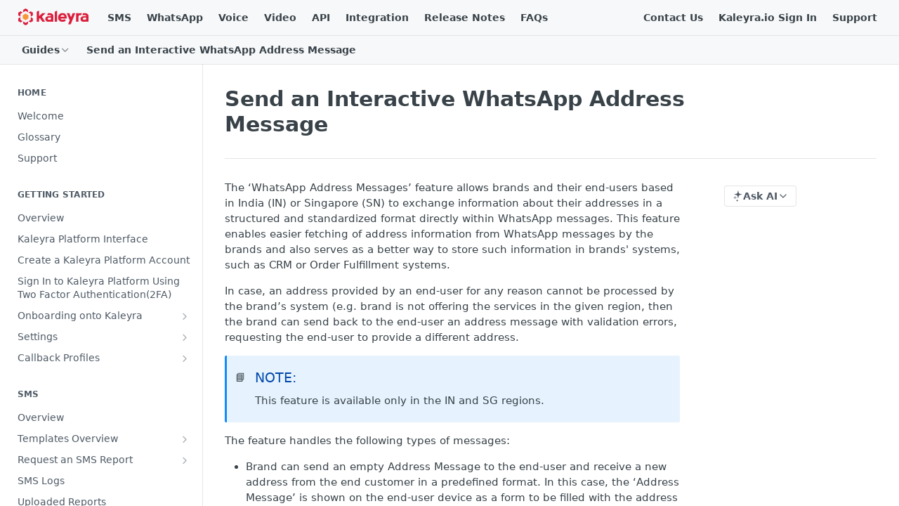

--- FILE ---
content_type: text/html; charset=utf-8
request_url: https://developers.kaleyra.io/docs/send-an-interactive-whatsapp-address-message-using-api
body_size: 73501
content:
<!DOCTYPE html><html lang="en" style="" data-color-mode="light" class=" useReactApp  "><head><meta charset="utf-8"><meta name="readme-deploy" content="5.574.0"><meta name="readme-subdomain" content="api-kcloud"><meta name="readme-repo" content="api-kcloud-755e5b206c60"><meta name="readme-version" content="1.0"><title>Send an Interactive WhatsApp Address Message</title><meta name="description" content="The ‘WhatsApp Address Messages’ feature allows brands and their end-users based in India (IN) or Singapore (SN) to exchange information about their addresses in a structured and standardized format directly within WhatsApp messages. This feature enables easier fetching of address information from Wh…" data-rh="true"><meta property="og:title" content="Send an Interactive WhatsApp Address Message" data-rh="true"><meta property="og:description" content="The ‘WhatsApp Address Messages’ feature allows brands and their end-users based in India (IN) or Singapore (SN) to exchange information about their addresses in a structured and standardized format directly within WhatsApp messages. This feature enables easier fetching of address information from Wh…" data-rh="true"><meta property="og:site_name" content="Kaleyra.io, WhatsApp, SMS, Email, Voice, Video, Chatbot and OTP API: all you need to know"><meta name="twitter:title" content="Send an Interactive WhatsApp Address Message" data-rh="true"><meta name="twitter:description" content="The ‘WhatsApp Address Messages’ feature allows brands and their end-users based in India (IN) or Singapore (SN) to exchange information about their addresses in a structured and standardized format directly within WhatsApp messages. This feature enables easier fetching of address information from Wh…" data-rh="true"><meta name="twitter:card" content="summary_large_image"><meta name="viewport" content="width=device-width, initial-scale=1.0"><meta property="og:image" content="https://cdn.readme.io/og-image/create?type=docs&amp;title=Send%20an%20Interactive%20WhatsApp%20Address%20Message&amp;projectTitle=Kaleyra.io%2C%20WhatsApp%2C%20SMS...&amp;description=The%20%E2%80%98WhatsApp%20Address%20Messages%E2%80%99%20feature%20allows%20brands%20and%20their%20end-users%20based%20in%20India%20(IN)%20or%20Singapore%20(SN)%20to%20exchange%20information%20about%20their%20addresses%20in%20a%20structured%20and%20standardized%20format%20directly%20within%20WhatsApp%20messages.%20This%20feature%20enables%20easier%20fetching%20of%20address%20information%20from%20Wh%E2%80%A6&amp;logoUrl=https%3A%2F%2Ffiles.readme.io%2F6988f4b-small-Kaleyra-Logo.png&amp;color=%23D80D30&amp;variant=light" data-rh="true"><meta name="twitter:image" content="https://cdn.readme.io/og-image/create?type=docs&amp;title=Send%20an%20Interactive%20WhatsApp%20Address%20Message&amp;projectTitle=Kaleyra.io%2C%20WhatsApp%2C%20SMS...&amp;description=The%20%E2%80%98WhatsApp%20Address%20Messages%E2%80%99%20feature%20allows%20brands%20and%20their%20end-users%20based%20in%20India%20(IN)%20or%20Singapore%20(SN)%20to%20exchange%20information%20about%20their%20addresses%20in%20a%20structured%20and%20standardized%20format%20directly%20within%20WhatsApp%20messages.%20This%20feature%20enables%20easier%20fetching%20of%20address%20information%20from%20Wh%E2%80%A6&amp;logoUrl=https%3A%2F%2Ffiles.readme.io%2F6988f4b-small-Kaleyra-Logo.png&amp;color=%23D80D30&amp;variant=light" data-rh="true"><meta property="og:image:width" content="1200"><meta property="og:image:height" content="630"><link id="favicon" rel="shortcut icon" href="https://files.readme.io/6d0ae26-small-Logo-V2-red2.png" type="image/png"><link rel="canonical" href="https://developers.kaleyra.io/docs/send-an-interactive-whatsapp-address-message-using-api"><script src="https://cdn.readme.io/public/js/unauthorized-redirect.js?1768577999714"></script><script src="https://cdn.readme.io/public/js/cash-dom.min.js?1768577999714"></script><link data-chunk="Footer" rel="preload" as="style" href="https://cdn.readme.io/public/hub/web/Footer.7ca87f1efe735da787ba.css">
<link data-chunk="RMDX" rel="preload" as="style" href="https://cdn.readme.io/public/hub/web/RMDX.9331f322bb5b573f9d25.css">
<link data-chunk="RMDX" rel="preload" as="style" href="https://cdn.readme.io/public/hub/web/8788.4045910b170ecef2a9d6.css">
<link data-chunk="Doc" rel="preload" as="style" href="https://cdn.readme.io/public/hub/web/Doc.f67d660e3f715c725f76.css">
<link data-chunk="Doc" rel="preload" as="style" href="https://cdn.readme.io/public/hub/web/7852.08df44d1c3020a013f63.css">
<link data-chunk="SuperHubSearch" rel="preload" as="style" href="https://cdn.readme.io/public/hub/web/SuperHubSearch.6a1ff81afa1809036d22.css">
<link data-chunk="Header" rel="preload" as="style" href="https://cdn.readme.io/public/hub/web/Header.3f100d0818bd9a0d962e.css">
<link data-chunk="Containers-EndUserContainer" rel="preload" as="style" href="https://cdn.readme.io/public/hub/web/Containers-EndUserContainer.c474218e3da23db49451.css">
<link data-chunk="main" rel="preload" as="style" href="https://cdn.readme.io/public/hub/web/main.2f0b1fcb0624f09ee5e5.css">
<link data-chunk="main" rel="preload" as="style" href="https://cdn.readme.io/public/hub/web/ui-styles.59ec1c636bb8cee5a6ef.css">
<link data-chunk="main" rel="preload" as="script" href="https://cdn.readme.io/public/hub/web/main.c93d062026bd26342f47.js">
<link data-chunk="routes-SuperHub" rel="preload" as="script" href="https://cdn.readme.io/public/hub/web/routes-SuperHub.bcb9b19cff85a0447a37.js">
<link data-chunk="Containers-EndUserContainer" rel="preload" as="script" href="https://cdn.readme.io/public/hub/web/Containers-EndUserContainer.2d5ea78239ad5c63b1ce.js">
<link data-chunk="Header" rel="preload" as="script" href="https://cdn.readme.io/public/hub/web/Header.0d0ace64749467b13d58.js">
<link data-chunk="core-icons-chevron-up-down-svg" rel="preload" as="script" href="https://cdn.readme.io/public/hub/web/core-icons.0723410dcfd0b81e45dd.js">
<link data-chunk="SuperHubSearch" rel="preload" as="script" href="https://cdn.readme.io/public/hub/web/3766.649eaa2b700c2449e689.js">
<link data-chunk="SuperHubSearch" rel="preload" as="script" href="https://cdn.readme.io/public/hub/web/6123.a2ef3290db790599acca.js">
<link data-chunk="SuperHubSearch" rel="preload" as="script" href="https://cdn.readme.io/public/hub/web/6146.f99bcbc8d654cc36d7c8.js">
<link data-chunk="SuperHubSearch" rel="preload" as="script" href="https://cdn.readme.io/public/hub/web/8836.dbe2a8b6a6809625282d.js">
<link data-chunk="SuperHubSearch" rel="preload" as="script" href="https://cdn.readme.io/public/hub/web/SuperHubSearch.01a8dfcf20a7f0fd5a06.js">
<link data-chunk="Doc" rel="preload" as="script" href="https://cdn.readme.io/public/hub/web/3781.e78b96a01630dde138be.js">
<link data-chunk="Doc" rel="preload" as="script" href="https://cdn.readme.io/public/hub/web/6563.536d53a51a39205d3d9b.js">
<link data-chunk="Doc" rel="preload" as="script" href="https://cdn.readme.io/public/hub/web/6652.3900ee39f7cfe0a89511.js">
<link data-chunk="Doc" rel="preload" as="script" href="https://cdn.readme.io/public/hub/web/4915.4968d598cb90893f0796.js">
<link data-chunk="Doc" rel="preload" as="script" href="https://cdn.readme.io/public/hub/web/6349.d9da5fd0043c55243e87.js">
<link data-chunk="Doc" rel="preload" as="script" href="https://cdn.readme.io/public/hub/web/8075.0be98a9a012c59b7ace8.js">
<link data-chunk="Doc" rel="preload" as="script" href="https://cdn.readme.io/public/hub/web/7852.8a56ade23f35ceee8a47.js">
<link data-chunk="Doc" rel="preload" as="script" href="https://cdn.readme.io/public/hub/web/9711.6d6bb79d779138d9ffc5.js">
<link data-chunk="Doc" rel="preload" as="script" href="https://cdn.readme.io/public/hub/web/9819.1dae18aeff002cf5bfcf.js">
<link data-chunk="Doc" rel="preload" as="script" href="https://cdn.readme.io/public/hub/web/949.7221eb4940f7fc325cea.js">
<link data-chunk="Doc" rel="preload" as="script" href="https://cdn.readme.io/public/hub/web/Doc.bc8c7f7c9b3a4e5709c8.js">
<link data-chunk="ConnectMetadata" rel="preload" as="script" href="https://cdn.readme.io/public/hub/web/ConnectMetadata.d3beced9628aca1e6cb7.js">
<link data-chunk="RMDX" rel="preload" as="script" href="https://cdn.readme.io/public/hub/web/8424.7ca51ba764db137ea058.js">
<link data-chunk="RMDX" rel="preload" as="script" href="https://cdn.readme.io/public/hub/web/9947.08b2610863d170f1b6c7.js">
<link data-chunk="RMDX" rel="preload" as="script" href="https://cdn.readme.io/public/hub/web/5496.257552460969011bd54a.js">
<link data-chunk="RMDX" rel="preload" as="script" href="https://cdn.readme.io/public/hub/web/8788.a298145347768f6e8961.js">
<link data-chunk="RMDX" rel="preload" as="script" href="https://cdn.readme.io/public/hub/web/1165.43f3ae350454e5be0043.js">
<link data-chunk="RMDX" rel="preload" as="script" href="https://cdn.readme.io/public/hub/web/RMDX.bfc34a9da549bd5e1236.js">
<link data-chunk="Footer" rel="preload" as="script" href="https://cdn.readme.io/public/hub/web/Footer.9f1a3307d1d61765d9bb.js">
<link data-chunk="main" rel="stylesheet" href="https://cdn.readme.io/public/hub/web/ui-styles.59ec1c636bb8cee5a6ef.css">
<link data-chunk="main" rel="stylesheet" href="https://cdn.readme.io/public/hub/web/main.2f0b1fcb0624f09ee5e5.css">
<link data-chunk="Containers-EndUserContainer" rel="stylesheet" href="https://cdn.readme.io/public/hub/web/Containers-EndUserContainer.c474218e3da23db49451.css">
<link data-chunk="Header" rel="stylesheet" href="https://cdn.readme.io/public/hub/web/Header.3f100d0818bd9a0d962e.css">
<link data-chunk="SuperHubSearch" rel="stylesheet" href="https://cdn.readme.io/public/hub/web/SuperHubSearch.6a1ff81afa1809036d22.css">
<link data-chunk="Doc" rel="stylesheet" href="https://cdn.readme.io/public/hub/web/7852.08df44d1c3020a013f63.css">
<link data-chunk="Doc" rel="stylesheet" href="https://cdn.readme.io/public/hub/web/Doc.f67d660e3f715c725f76.css">
<link data-chunk="RMDX" rel="stylesheet" href="https://cdn.readme.io/public/hub/web/8788.4045910b170ecef2a9d6.css">
<link data-chunk="RMDX" rel="stylesheet" href="https://cdn.readme.io/public/hub/web/RMDX.9331f322bb5b573f9d25.css">
<link data-chunk="Footer" rel="stylesheet" href="https://cdn.readme.io/public/hub/web/Footer.7ca87f1efe735da787ba.css"><!-- CUSTOM CSS--><style title="rm-custom-css">:root{--project-color-primary:#D80D30;--project-color-inverse:#fff;--recipe-button-color:#D80D30;--recipe-button-color-hover:#78071b;--recipe-button-color-active:#480410;--recipe-button-color-focus:rgba(216, 13, 48, 0.25);--recipe-button-color-disabled:#fbb6c2}[id=enterprise] .ReadMeUI[is=AlgoliaSearch]{--project-color-primary:#D80D30;--project-color-inverse:#fff}a{color:var(--color-link-primary,#d80d30)}a:hover{color:var(--color-link-primary-darken-5,#78071b)}a.text-muted:hover{color:var(--color-link-primary,#d80d30)}.btn.btn-primary{background-color:#d80d30}.btn.btn-primary:hover{background-color:#78071b}.theme-line #hub-landing-top h2{color:#d80d30}#hub-landing-top .btn:hover{color:#d80d30}.theme-line #hub-landing-top .btn:hover{color:#fff}.theme-solid header#hub-header #header-top{background-color:#d80d30}.theme-solid.header-gradient header#hub-header #header-top{background:linear-gradient(to bottom,#d80d30,#98001a)}.theme-solid.header-custom header#hub-header #header-top{background-image:url(undefined)}.theme-line header#hub-header #header-top{border-bottom-color:#d80d30}.theme-line header#hub-header #header-top .btn{background-color:#d80d30}header#hub-header #header-top #header-logo{width:166px;height:40px;margin-top:0;background-image:url(https://files.readme.io/6988f4b-small-Kaleyra-Logo.png)}#hub-subheader-parent #hub-subheader .hub-subheader-breadcrumbs .dropdown-menu a:hover{background-color:#d80d30}#subheader-links a.active{color:#d80d30!important;box-shadow:inset 0 -2px 0 #d80d30}#subheader-links a:hover{color:#d80d30!important;box-shadow:inset 0 -2px 0 #d80d30;opacity:.7}.discussion .submit-vote.submit-vote-parent.voted a.submit-vote-button{background-color:#d80d30}section#hub-discuss .discussion a .discuss-body h4{color:#d80d30}section#hub-discuss .discussion a:hover .discuss-body h4{color:#78071b}#hub-subheader-parent #hub-subheader.sticky-header.sticky{border-bottom-color:#d80d30}#hub-subheader-parent #hub-subheader.sticky-header.sticky .search-box{border-bottom-color:#d80d30}#hub-search-results h3 em{color:#d80d30}.main_background,.tag-item{background:#d80d30!important}.main_background:hover{background:#78071b!important}.main_color{color:#d80d30!important}.border_bottom_main_color{border-bottom:2px solid #d80d30}.main_color_hover:hover{color:#d80d30!important}section#hub-discuss h1{color:#d80d30}#hub-reference .hub-api .api-definition .api-try-it-out.active{border-color:#d80d30;background-color:#d80d30}#hub-reference .hub-api .api-definition .api-try-it-out.active:hover{background-color:#78071b;border-color:#78071b}#hub-reference .hub-api .api-definition .api-try-it-out:hover{border-color:#d80d30;color:#d80d30}#hub-reference .hub-reference .logs .logs-empty .logs-login-button,#hub-reference .hub-reference .logs .logs-login .logs-login-button{background-color:var(--project-color-primary,#d80d30);border-color:var(--project-color-primary,#d80d30)}#hub-reference .hub-reference .logs .logs-empty .logs-login-button:hover,#hub-reference .hub-reference .logs .logs-login .logs-login-button:hover{background-color:#78071b;border-color:#78071b}#hub-reference .hub-reference .logs .logs-empty>svg>path,#hub-reference .hub-reference .logs .logs-login>svg>path{fill:#d80d30;fill:var(--project-color-primary,#d80d30)}#hub-reference .hub-reference .logs:last-child .logs-empty,#hub-reference .hub-reference .logs:last-child .logs-login{margin-bottom:35px}#hub-reference .hub-reference .hub-reference-section .hub-reference-left header .hub-reference-edit:hover{color:#d80d30}.main-color-accent{border-bottom:3px solid #d80d30;padding-bottom:8px}/*! BEGIN HUB_CUSTOM_STYLES */.container{text-align:center}.rm-Header{background:rgba(171,185,201,.1)}.rm-SearchToggle{margin:auto}.rm-LandingPageHeader h1{color:#212b36!important;font-size:2.23em!important}.rm-LandingPageHeader p{color:#636c75!important;font-size:.8889em!important}.rm-Header-top{border-bottom:1px solid #e5e5e5!important}.outterMain{text-align:center}.section-1 h3{font-size:1.7142em!important}.rm-LandingPage{width:1120px!important}.sec-1-p{padding:0 130px;font-size:16px;letter-spacing:-.02em;color:#636c75;margin-bottom:40px!important}.sec-1-outter-box{display:flex;flex-wrap:wrap;justify-content:center}.sec-1-outter-box a{color:#212b36}.sec-1-box{width:252px;height:149px;border:1px solid #d7dce0;box-sizing:border-box;border-radius:4px;padding:35px;margin:8px;font-size:18px;color:#212b36}.sec-3-box{width:341px;padding:28px}.all-integrations{font-size:14px;color:#f5535c;margin-top:30px}.all-integrationsImg{margin-left:5px!important;position:relative;bottom:1px}@media screen and (max-width:600px){.sec-1-p{padding:0 20px}}/*! END HUB_CUSTOM_STYLES */</style><meta name="loadedProject" content="api-kcloud"><script>var storedColorMode = `light` === 'system' ? window.localStorage.getItem('color-scheme') : `light`
document.querySelector('[data-color-mode]').setAttribute('data-color-mode', storedColorMode)</script><script id="config" type="application/json" data-json="{&quot;algoliaIndex&quot;:&quot;readme_search_v2&quot;,&quot;amplitude&quot;:{&quot;apiKey&quot;:&quot;dc8065a65ef83d6ad23e37aaf014fc84&quot;,&quot;enabled&quot;:true},&quot;asset_url&quot;:&quot;https://cdn.readme.io&quot;,&quot;domain&quot;:&quot;readme.io&quot;,&quot;domainFull&quot;:&quot;https://dash.readme.com&quot;,&quot;encryptedLocalStorageKey&quot;:&quot;ekfls-2025-03-27&quot;,&quot;fullstory&quot;:{&quot;enabled&quot;:true,&quot;orgId&quot;:&quot;FSV9A&quot;},&quot;git&quot;:{&quot;sync&quot;:{&quot;bitbucket&quot;:{&quot;installationLink&quot;:&quot;https://developer.atlassian.com/console/install/310151e6-ca1a-4a44-9af6-1b523fea0561?signature=AYABeMn9vqFkrg%2F1DrJAQxSyVf4AAAADAAdhd3Mta21zAEthcm46YXdzOmttczp1cy13ZXN0LTI6NzA5NTg3ODM1MjQzOmtleS83MDVlZDY3MC1mNTdjLTQxYjUtOWY5Yi1lM2YyZGNjMTQ2ZTcAuAECAQB4IOp8r3eKNYw8z2v%2FEq3%2FfvrZguoGsXpNSaDveR%2FF%2Fo0BHUxIjSWx71zNK2RycuMYSgAAAH4wfAYJKoZIhvcNAQcGoG8wbQIBADBoBgkqhkiG9w0BBwEwHgYJYIZIAWUDBAEuMBEEDOJgARbqndU9YM%2FRdQIBEIA7unpCah%2BIu53NA72LkkCDhNHOv%2BgRD7agXAO3jXqw0%2FAcBOB0%2F5LmpzB5f6B1HpkmsAN2i2SbsFL30nkAB2F3cy1rbXMAS2Fybjphd3M6a21zOmV1LXdlc3QtMTo3MDk1ODc4MzUyNDM6a2V5LzQ2MzBjZTZiLTAwYzMtNGRlMi04NzdiLTYyN2UyMDYwZTVjYwC4AQICAHijmwVTMt6Oj3F%2B0%2B0cVrojrS8yZ9ktpdfDxqPMSIkvHAGT%[base64]%2BMHwGCSqGSIb3DQEHBqBvMG0CAQAwaAYJKoZIhvcNAQcBMB4GCWCGSAFlAwQBLjARBAzzWhThsIgJwrr%2FY2ECARCAOxoaW9pob21lweyAfrIm6Fw7gd8D%2B%2F8LHk4rl3jjULDM35%2FVPuqBrqKunYZSVCCGNGB3RqpQJr%2FasASiAgAAAAAMAAAQAAAAAAAAAAAAAAAAAEokowLKsF1tMABEq%2BKNyJP%2F%2F%2F%2F%2FAAAAAQAAAAAAAAAAAAAAAQAAADJLzRcp6MkqKR43PUjOiRxxbxXYhLc6vFXEutK3%2BQ71yuPq4dC8pAHruOVQpvVcUSe8dptV8c7wR8BTJjv%2F%2FNe8r0g%3D&amp;product=bitbucket&quot;}}},&quot;metrics&quot;:{&quot;billingCronEnabled&quot;:&quot;true&quot;,&quot;dashUrl&quot;:&quot;https://m.readme.io&quot;,&quot;defaultUrl&quot;:&quot;https://m.readme.io&quot;,&quot;exportMaxRetries&quot;:12,&quot;wsUrl&quot;:&quot;wss://m.readme.io&quot;},&quot;micro&quot;:{&quot;baseUrl&quot;:&quot;https://micro-beta.readme.com&quot;},&quot;proxyUrl&quot;:&quot;https://try.readme.io&quot;,&quot;readmeRecaptchaSiteKey&quot;:&quot;6LesVBYpAAAAAESOCHOyo2kF9SZXPVb54Nwf3i2x&quot;,&quot;releaseVersion&quot;:&quot;5.574.0&quot;,&quot;reservedWords&quot;:{&quot;tools&quot;:[&quot;execute-request&quot;,&quot;get-code-snippet&quot;,&quot;get-endpoint&quot;,&quot;get-request-body&quot;,&quot;get-response-schema&quot;,&quot;get-server-variables&quot;,&quot;list-endpoints&quot;,&quot;list-security-schemes&quot;,&quot;list-specs&quot;,&quot;search-specs&quot;,&quot;search&quot;,&quot;fetch&quot;]},&quot;sentry&quot;:{&quot;dsn&quot;:&quot;https://3bbe57a973254129bcb93e47dc0cc46f@o343074.ingest.sentry.io/2052166&quot;,&quot;enabled&quot;:true},&quot;shMigration&quot;:{&quot;promoVideo&quot;:&quot;&quot;,&quot;forceWaitlist&quot;:false,&quot;migrationPreview&quot;:false},&quot;sslBaseDomain&quot;:&quot;readmessl.com&quot;,&quot;sslGenerationService&quot;:&quot;ssl.readmessl.com&quot;,&quot;stripePk&quot;:&quot;pk_live_5103PML2qXbDukVh7GDAkQoR4NSuLqy8idd5xtdm9407XdPR6o3bo663C1ruEGhXJjpnb2YCpj8EU1UvQYanuCjtr00t1DRCf2a&quot;,&quot;superHub&quot;:{&quot;newProjectsEnabled&quot;:true},&quot;wootric&quot;:{&quot;accountToken&quot;:&quot;NPS-122b75a4&quot;,&quot;enabled&quot;:true}}"></script></head><body class="body-none theme-line header-custom header-bg-size-auto header-bg-pos-tl header-overlay-grain reference-layout-row lumosity-normal "><div id="ssr-top"></div><div id="ssr-main"><div class="App ThemeContext ThemeContext_dark ThemeContext_classic ThemeContext_line" style="--color-primary:#D80D30;--color-primary-inverse:#fff;--color-primary-alt:#98001a;--color-primary-darken-10:#a80a25;--color-primary-darken-20:#78071b;--color-primary-alpha-25:rgba(216, 13, 48, 0.25);--color-link-primary:#D80D30;--color-link-primary-darken-5:#c00c2b;--color-link-primary-darken-10:#a80a25;--color-link-primary-darken-20:#78071b;--color-link-primary-alpha-50:rgba(216, 13, 48, 0.5);--color-link-primary-alpha-25:rgba(216, 13, 48, 0.25);--color-link-background:rgba(216, 13, 48, 0.09);--color-link-text:#fff;--color-login-link:#018ef5;--color-login-link-text:#fff;--color-login-link-darken-10:#0171c2;--color-login-link-primary-alpha-50:rgba(1, 142, 245, 0.5)"><div class="SuperHub2RNxzk6HzHiJ"><div class="ContentWithOwlbotx4PaFDoA1KMz"><div class="ContentWithOwlbot-content2X1XexaN8Lf2"><header class="Header3zzata9F_ZPQ rm-Header_classic Header_collapsible3n0YXfOvb_Al rm-Header Header-links-buttons"><div class="rm-Header-top Header-topuTMpygDG4e1V Header-top_classic3g7Q6zoBy8zh"><div class="rm-Container rm-Container_flex"><div style="outline:none" tabindex="-1"><a href="#content" target="_self" class="Button Button_md rm-JumpTo Header-jumpTo3IWKQXmhSI5D Button_primary">Jump to Content</a></div><div class="rm-Header-left Header-leftADQdGVqx1wqU"><a class="rm-Logo Header-logo1Xy41PtkzbdG" href="https://developers.kaleyra.io" target="_self"><img alt="Kaleyra.io, WhatsApp, SMS, Email, Voice, Video, Chatbot and OTP API: all you need to know" class="rm-Logo-img Header-logo-img3YvV4lcGKkeb" src="https://files.readme.io/6988f4b-small-Kaleyra-Logo.png"/></a><a class="Button Button_md rm-Header-link rm-Header-top-link Button_slate_text Header-link2tXYTgXq85zW" href="https://developers.kaleyra.io/docs/sms-overview" target="_self" to="https://developers.kaleyra.io/docs/sms-overview">SMS</a><a class="Button Button_md rm-Header-link rm-Header-top-link Button_slate_text Header-link2tXYTgXq85zW" href="https://developers.kaleyra.io/docs/getting-started-with-whatsapp" target="_self" to="https://developers.kaleyra.io/docs/getting-started-with-whatsapp">WhatsApp</a><a class="Button Button_md rm-Header-link rm-Header-top-link Button_slate_text Header-link2tXYTgXq85zW" href="https://developers.kaleyra.io/docs/getting-started-with-kaleyraio-voice" target="_self" to="https://developers.kaleyra.io/docs/getting-started-with-kaleyraio-voice">Voice</a><a class="Button Button_md rm-Header-link rm-Header-top-link Button_slate_text Header-link2tXYTgXq85zW" href="https://developers.kaleyra.io/docs/video-overview" target="_self" to="https://developers.kaleyra.io/docs/video-overview">Video</a><a class="Button Button_md rm-Header-link rm-Header-top-link Button_slate_text Header-link2tXYTgXq85zW" href="https://developers.kaleyra.io/docs/getting-started-with-kaleyra-cloud-apis" target="_self" to="https://developers.kaleyra.io/docs/getting-started-with-kaleyra-cloud-apis">API</a><a class="Button Button_md rm-Header-link rm-Header-top-link Button_slate_text Header-link2tXYTgXq85zW" href="https://developers.kaleyra.io/docs/overview-integration" target="_self" to="https://developers.kaleyra.io/docs/overview-integration">Integration</a><a class="Button Button_md rm-Header-link rm-Header-top-link Button_slate_text Header-link2tXYTgXq85zW" href="https://developers.kaleyra.io/docs/release-notes-summary" target="_self" to="https://developers.kaleyra.io/docs/release-notes-summary">Release Notes</a><a class="Button Button_md rm-Header-link rm-Header-top-link Button_slate_text Header-link2tXYTgXq85zW" href="https://developers.kaleyra.io/docs/kaleyra-faqs" target="_self" to="https://developers.kaleyra.io/docs/kaleyra-faqs">FAQs</a></div><div class="rm-Header-left Header-leftADQdGVqx1wqU Header-left_mobile1RG-X93lx6PF"><div><button aria-label="Toggle navigation menu" class="icon-menu menu3d6DYNDa3tk5" type="button"></button><div class=""><div class="Flyout95xhYIIoTKtc undefined rm-Flyout" data-testid="flyout"><div class="MobileFlyout1hHJpUd-nYkd"><a class="rm-MobileFlyout-item NavItem-item1gDDTqaXGhm1 NavItem-item_mobile1qG3gd-Mkck- " href="/" target="_self"><i class="icon-landing-page-2 NavItem-badge1qOxpfTiALoz rm-Header-bottom-link-icon"></i><span class="NavItem-textSlZuuL489uiw">Home</span></a><a aria-current="page" class="rm-MobileFlyout-item NavItem-item1gDDTqaXGhm1 NavItem-item_mobile1qG3gd-Mkck-  active" href="/docs" target="_self"><i class="icon-guides NavItem-badge1qOxpfTiALoz rm-Header-bottom-link-icon"></i><span class="NavItem-textSlZuuL489uiw">Guides</span></a><a class="rm-MobileFlyout-item NavItem-item1gDDTqaXGhm1 NavItem-item_mobile1qG3gd-Mkck- " href="/reference" target="_self"><i class="icon-references NavItem-badge1qOxpfTiALoz rm-Header-bottom-link-icon"></i><span class="NavItem-textSlZuuL489uiw">API Reference</span></a><hr class="MobileFlyout-divider10xf7R2X1MeW"/><a class="rm-MobileFlyout-item NavItem-item1gDDTqaXGhm1 NavItem-item_mobile1qG3gd-Mkck- NavItem_dropdown-muted1xJVuczwGc74" href="https://developers.kaleyra.io/docs/sms-overview" rel="noopener" target="_blank" to="https://developers.kaleyra.io/docs/sms-overview">SMS</a><a class="rm-MobileFlyout-item NavItem-item1gDDTqaXGhm1 NavItem-item_mobile1qG3gd-Mkck- NavItem_dropdown-muted1xJVuczwGc74" href="https://developers.kaleyra.io/docs/getting-started-with-whatsapp" rel="noopener" target="_blank" to="https://developers.kaleyra.io/docs/getting-started-with-whatsapp">WhatsApp</a><a class="rm-MobileFlyout-item NavItem-item1gDDTqaXGhm1 NavItem-item_mobile1qG3gd-Mkck- NavItem_dropdown-muted1xJVuczwGc74" href="https://developers.kaleyra.io/docs/getting-started-with-kaleyraio-voice" rel="noopener" target="_blank" to="https://developers.kaleyra.io/docs/getting-started-with-kaleyraio-voice">Voice</a><a class="rm-MobileFlyout-item NavItem-item1gDDTqaXGhm1 NavItem-item_mobile1qG3gd-Mkck- NavItem_dropdown-muted1xJVuczwGc74" href="https://developers.kaleyra.io/docs/video-overview" rel="noopener" target="_blank" to="https://developers.kaleyra.io/docs/video-overview">Video</a><a class="rm-MobileFlyout-item NavItem-item1gDDTqaXGhm1 NavItem-item_mobile1qG3gd-Mkck- NavItem_dropdown-muted1xJVuczwGc74" href="https://developers.kaleyra.io/docs/getting-started-with-kaleyra-cloud-apis" rel="noopener" target="_blank" to="https://developers.kaleyra.io/docs/getting-started-with-kaleyra-cloud-apis">API</a><a class="rm-MobileFlyout-item NavItem-item1gDDTqaXGhm1 NavItem-item_mobile1qG3gd-Mkck- NavItem_dropdown-muted1xJVuczwGc74" href="https://developers.kaleyra.io/docs/overview-integration" rel="noopener" target="_blank" to="https://developers.kaleyra.io/docs/overview-integration">Integration</a><a class="rm-MobileFlyout-item NavItem-item1gDDTqaXGhm1 NavItem-item_mobile1qG3gd-Mkck- NavItem_dropdown-muted1xJVuczwGc74" href="https://developers.kaleyra.io/docs/release-notes-summary" rel="noopener" target="_blank" to="https://developers.kaleyra.io/docs/release-notes-summary">Release Notes</a><a class="rm-MobileFlyout-item NavItem-item1gDDTqaXGhm1 NavItem-item_mobile1qG3gd-Mkck- NavItem_dropdown-muted1xJVuczwGc74" href="https://developers.kaleyra.io/docs/kaleyra-faqs" rel="noopener" target="_blank" to="https://developers.kaleyra.io/docs/kaleyra-faqs">FAQs</a><a class="rm-MobileFlyout-item NavItem-item1gDDTqaXGhm1 NavItem-item_mobile1qG3gd-Mkck- NavItem_dropdown-muted1xJVuczwGc74" href="https://www.kaleyra.com/contact-us" rel="noopener" target="_blank" to="https://www.kaleyra.com/contact-us">Contact Us</a><a class="rm-MobileFlyout-item NavItem-item1gDDTqaXGhm1 NavItem-item_mobile1qG3gd-Mkck- NavItem_dropdown-muted1xJVuczwGc74" href="https://www.kaleyra.io/" rel="noopener" target="_blank" to="https://www.kaleyra.io/">Kaleyra.io Sign In</a><a class="rm-MobileFlyout-item NavItem-item1gDDTqaXGhm1 NavItem-item_mobile1qG3gd-Mkck- NavItem_dropdown-muted1xJVuczwGc74" href="https://developers.kaleyra.io/docs/support" rel="noopener" target="_blank" to="https://developers.kaleyra.io/docs/support">Support</a><a class="MobileFlyout-logo3Lq1eTlk1K76 Header-logo1Xy41PtkzbdG rm-Logo" href="https://developers.kaleyra.io" target="_self"><img alt="Kaleyra.io, WhatsApp, SMS, Email, Voice, Video, Chatbot and OTP API: all you need to know" class="Header-logo-img3YvV4lcGKkeb rm-Logo-img" src="https://files.readme.io/6988f4b-small-Kaleyra-Logo.png"/></a></div></div></div></div><div class="Header-left-nav2xWPWMNHOGf_"><i aria-hidden="true" class="icon-guides Header-left-nav-icon10glJKFwewOv"></i>Guides</div></div><div class="rm-Header-right Header-right21PC2XTT6aMg"><span class="Header-right_desktop14ja01RUQ7HE"><a class="Button Button_md rm-Header-link rm-Header-top-link Button_slate_text Header-link2tXYTgXq85zW" href="https://www.kaleyra.com/contact-us" target="_self" to="https://www.kaleyra.com/contact-us">Contact Us</a><a class="Button Button_md rm-Header-link rm-Header-top-link Button_slate_text Header-link2tXYTgXq85zW" href="https://www.kaleyra.io/" target="_self" to="https://www.kaleyra.io/">Kaleyra.io Sign In</a><a class="Button Button_md rm-Header-link rm-Header-top-link Button_slate_text Header-link2tXYTgXq85zW" href="https://developers.kaleyra.io/docs/support" target="_self" to="https://developers.kaleyra.io/docs/support">Support</a></span><div class="Header-searchtb6Foi0-D9Vx"><button aria-label="Search ⌘k" class="rm-SearchToggle" data-symbol="⌘"><div class="rm-SearchToggle-icon icon-search1"></div></button></div></div></div></div><div class="Header-bottom2eLKOFXMEmh5 Header-bottom_classic rm-Header-bottom"><div class="rm-Container rm-Container_flex"><nav aria-label="Primary navigation" class="Header-leftADQdGVqx1wqU Header-subnavnVH8URdkgvEl" role="navigation"><div class="rm-NavLinksDropdown Dropdown Dropdown_closed" data-testid="dropdown-container"><div class="Dropdown-toggle" aria-haspopup="dialog"><button class="rm-Header-link rm-Header-bottom-link NavItem2xSfFaVqfRjy Button Button_slate_text Button_md" type="button"><span>Guides</span><i class="NavItem-chevron3ZtU4bd1q5sy icon-chevron-down"></i></button></div></div><span class="rm-Header-link rm-Header-bottom-link NavItem2xSfFaVqfRjy NavItem_inactive1YE6SGanIJp5">Send an Interactive WhatsApp Address Message</span></nav><button align="center" justify="between" style="--flex-gap:var(--xs)" class="Button Button_sm Flex Flex_row MobileSubnav1DsTfasXloM2 Button_contrast Button_contrast_outline" type="button"><span class="Button-label">Send an Interactive WhatsApp Address Message</span><span class="IconWrapper Icon-wrapper2z2wVIeGsiUy"><svg fill="none" viewBox="0 0 24 24" class="Icon Icon3_D2ysxFZ_ll Icon-svg2Lm7f6G9Ly5a" data-name="chevron-up-down" role="img" style="--icon-color:inherit;--icon-size:inherit;--icon-stroke-width:2px"><path stroke="currentColor" stroke-linecap="round" stroke-linejoin="round" d="m6 16 6 6 6-6M18 8l-6-6-6 6" class="icon-stroke-width"></path></svg></span></button></div></div><div class="hub-search-results--reactApp " id="hub-search-results"><div class="hub-container"><div class="modal-backdrop show-modal rm-SearchModal" role="button" tabindex="0"><div aria-label="Search Dialog" class="SuperHubSearchI_obvfvvQi4g" id="AppSearch" role="tabpanel" tabindex="0"><div data-focus-guard="true" tabindex="-1" style="width:1px;height:0px;padding:0;overflow:hidden;position:fixed;top:1px;left:1px"></div><div data-focus-lock-disabled="disabled" class="SuperHubSearch-container2BhYey2XE-Ij"><div class="SuperHubSearch-col1km8vLFgOaYj"><div class="SearchBoxnZBxftziZGcz"><input aria-label="Search" autoCapitalize="off" autoComplete="off" autoCorrect="off" spellcheck="false" tabindex="0" aria-required="false" class="Input Input_md SearchBox-inputR4jffU8l10iF" type="search" value=""/></div><div class="SearchTabs3rNhUK3HjrRJ"><div class="Tabs Tabs-list" role="tablist"><div aria-label="All" aria-selected="true" class="SearchTabs-tab1TrpmhQv840T Tabs-listItem Tabs-listItem_active" role="tab" tabindex="1"><span class="SearchTabs-tab1TrpmhQv840T"><span class="IconWrapper Icon-wrapper2z2wVIeGsiUy"><svg fill="none" viewBox="0 0 24 24" class="Icon Icon3_D2ysxFZ_ll Icon-svg2Lm7f6G9Ly5a icon" data-name="search" role="img" style="--icon-color:inherit;--icon-size:inherit;--icon-stroke-width:2px"><path stroke="currentColor" stroke-linecap="round" stroke-linejoin="round" d="M11 19a8 8 0 1 0 0-16 8 8 0 0 0 0 16ZM21 21l-4.35-4.35" class="icon-stroke-width"></path></svg></span>All</span></div><div aria-label="Pages" aria-selected="false" class="SearchTabs-tab1TrpmhQv840T Tabs-listItem" role="tab" tabindex="1"><span class="SearchTabs-tab1TrpmhQv840T"><span class="IconWrapper Icon-wrapper2z2wVIeGsiUy"><svg fill="none" viewBox="0 0 24 24" class="Icon Icon3_D2ysxFZ_ll Icon-svg2Lm7f6G9Ly5a icon" data-name="custom-pages" role="img" style="--icon-color:inherit;--icon-size:inherit;--icon-stroke-width:2px"><path stroke="currentColor" stroke-linecap="round" stroke-linejoin="round" d="M13 2H6a2 2 0 0 0-2 2v16a2 2 0 0 0 2 2h12a2 2 0 0 0 2-2V9l-7-7Z" class="icon-stroke-width"></path><path stroke="currentColor" stroke-linecap="round" stroke-linejoin="round" d="M13 2v7h7M12 11.333V12M12 18v.667M9.407 12.407l.473.473M14.12 17.12l.473.473M8.333 15H9M15 15h.667M9.407 17.593l.473-.473M14.12 12.88l.473-.473" class="icon-stroke-width"></path></svg></span>Pages</span></div></div></div><div class="rm-SearchModal-empty SearchResults35_kFOb1zvxX SearchResults_emptyiWzyXErtNcQJ"><span class="IconWrapper Icon-wrapper2z2wVIeGsiUy"><svg fill="none" viewBox="0 0 24 24" class="Icon Icon3_D2ysxFZ_ll Icon-svg2Lm7f6G9Ly5a rm-SearchModal-empty-icon icon icon-search" data-name="search" role="img" style="--icon-color:inherit;--icon-size:var(--icon-md);--icon-stroke-width:2px"><path stroke="currentColor" stroke-linecap="round" stroke-linejoin="round" d="M11 19a8 8 0 1 0 0-16 8 8 0 0 0 0 16ZM21 21l-4.35-4.35" class="icon-stroke-width"></path></svg></span><h6 class="Title Title6 rm-SearchModal-empty-text">Start typing to search…</h6></div></div></div><div data-focus-guard="true" tabindex="-1" style="width:1px;height:0px;padding:0;overflow:hidden;position:fixed;top:1px;left:1px"></div></div></div></div></div></header><main class="SuperHubDoc3Z-1XSVTg-Q1 rm-Guides" id="content"><div class="SuperHubDoc-container2RY1FPE4Ewze rm-Container rm-Container_flex"><nav aria-label="Secondary navigation" class="rm-Sidebar hub-sidebar reference-redesign Nav3C5f8FcjkaHj rm-Sidebar_guides" id="hub-sidebar" role="navigation"><div class="Sidebar1t2G1ZJq-vU1 rm-Sidebar hub-sidebar-content"><section class="Sidebar-listWrapper6Q9_yUrG906C rm-Sidebar-section"><h2 class="Sidebar-headingTRQyOa2pk0gh rm-Sidebar-heading">Home</h2><ul class="Sidebar-list_sidebarLayout3RaX72iQNOEI Sidebar-list3cZWQLaBf9k8 rm-Sidebar-list"><li class="Sidebar-item23D-2Kd61_k3"><a class="Sidebar-link2Dsha-r-GKh2 childless text-wrap rm-Sidebar-link" target="_self" href="/docs/home-kaleyra-cloud-developer-hub"><span class="Sidebar-link-textLuTE1ySm4Kqn"><span class="Sidebar-link-text_label1gCT_uPnx7Gu">Welcome</span></span></a></li><li class="Sidebar-item23D-2Kd61_k3"><a class="Sidebar-link2Dsha-r-GKh2 childless text-wrap rm-Sidebar-link" target="_self" href="/docs/glossary"><span class="Sidebar-link-textLuTE1ySm4Kqn"><span class="Sidebar-link-text_label1gCT_uPnx7Gu">Glossary</span></span></a></li><li class="Sidebar-item23D-2Kd61_k3"><a class="Sidebar-link2Dsha-r-GKh2 childless text-wrap rm-Sidebar-link" target="_self" href="/docs/support"><span class="Sidebar-link-textLuTE1ySm4Kqn"><span class="Sidebar-link-text_label1gCT_uPnx7Gu">Support</span></span></a></li></ul></section><section class="Sidebar-listWrapper6Q9_yUrG906C rm-Sidebar-section"><h2 class="Sidebar-headingTRQyOa2pk0gh rm-Sidebar-heading">Getting started</h2><ul class="Sidebar-list_sidebarLayout3RaX72iQNOEI Sidebar-list3cZWQLaBf9k8 rm-Sidebar-list"><li class="Sidebar-item23D-2Kd61_k3"><a class="Sidebar-link2Dsha-r-GKh2 childless text-wrap rm-Sidebar-link" target="_self" href="/docs/kcloud-getting-started"><span class="Sidebar-link-textLuTE1ySm4Kqn"><span class="Sidebar-link-text_label1gCT_uPnx7Gu">Overview</span></span></a></li><li class="Sidebar-item23D-2Kd61_k3"><a class="Sidebar-link2Dsha-r-GKh2 childless text-wrap rm-Sidebar-link" target="_self" href="/docs/understanding-the-kcloud-interface"><span class="Sidebar-link-textLuTE1ySm4Kqn"><span class="Sidebar-link-text_label1gCT_uPnx7Gu">Kaleyra Platform Interface</span></span></a></li><li class="Sidebar-item23D-2Kd61_k3"><a class="Sidebar-link2Dsha-r-GKh2 childless text-wrap rm-Sidebar-link" target="_self" href="/docs/create-an-account-in-kcloud"><span class="Sidebar-link-textLuTE1ySm4Kqn"><span class="Sidebar-link-text_label1gCT_uPnx7Gu">Create a Kaleyra Platform Account</span></span></a></li><li class="Sidebar-item23D-2Kd61_k3"><a class="Sidebar-link2Dsha-r-GKh2 childless text-wrap rm-Sidebar-link" target="_self" href="/docs/two-factor-authentication-2fa"><span class="Sidebar-link-textLuTE1ySm4Kqn"><span class="Sidebar-link-text_label1gCT_uPnx7Gu">Sign In to Kaleyra Platform Using Two Factor Authentication(2FA)</span></span></a></li><li class="Sidebar-item23D-2Kd61_k3"><a class="Sidebar-link2Dsha-r-GKh2 Sidebar-link_parent text-wrap rm-Sidebar-link" target="_self" href="/docs/onboarding_kcloud"><span class="Sidebar-link-textLuTE1ySm4Kqn"><span class="Sidebar-link-text_label1gCT_uPnx7Gu">Onboarding onto Kaleyra</span></span><button aria-expanded="false" aria-label="Show subpages for Onboarding onto Kaleyra" class="Sidebar-link-buttonWrapper3hnFHNku8_BJ" type="button"><i aria-hidden="true" class="Sidebar-link-iconnjiqEiZlPn0W Sidebar-link-expandIcon2yVH6SarI6NW icon-chevron-rightward"></i></button></a><ul class="subpages Sidebar-list3cZWQLaBf9k8 rm-Sidebar-list"><li class="Sidebar-item23D-2Kd61_k3"><a class="Sidebar-link2Dsha-r-GKh2 childless subpage text-wrap rm-Sidebar-link" target="_self" href="/docs/document-submission-and-approval"><span class="Sidebar-link-textLuTE1ySm4Kqn"><span class="Sidebar-link-text_label1gCT_uPnx7Gu">Complete the Know Your Customer (KYC) Procedure</span></span></a></li><li class="Sidebar-item23D-2Kd61_k3"><a class="Sidebar-link2Dsha-r-GKh2 childless subpage text-wrap rm-Sidebar-link" target="_self" href="/docs/opt-in-for-kaleyra-services"><span class="Sidebar-link-textLuTE1ySm4Kqn"><span class="Sidebar-link-text_label1gCT_uPnx7Gu">Opt-in for Kaleyra Services</span></span></a></li><li class="Sidebar-item23D-2Kd61_k3"><a class="Sidebar-link2Dsha-r-GKh2 childless subpage text-wrap rm-Sidebar-link" target="_self" href="/docs/sender-id"><span class="Sidebar-link-textLuTE1ySm4Kqn"><span class="Sidebar-link-text_label1gCT_uPnx7Gu">Create a Sender ID</span></span></a></li><li class="Sidebar-item23D-2Kd61_k3"><a class="Sidebar-link2Dsha-r-GKh2 childless subpage text-wrap rm-Sidebar-link" target="_self" href="/docs/generating-an-api-key"><span class="Sidebar-link-textLuTE1ySm4Kqn"><span class="Sidebar-link-text_label1gCT_uPnx7Gu">Create Kaleyra.io API Key</span></span></a></li><li class="Sidebar-item23D-2Kd61_k3"><a class="Sidebar-link2Dsha-r-GKh2 childless subpage text-wrap rm-Sidebar-link" target="_self" href="/docs/view-api-key-and-sid"><span class="Sidebar-link-textLuTE1ySm4Kqn"><span class="Sidebar-link-text_label1gCT_uPnx7Gu">View API Key and SID</span></span></a></li><li class="Sidebar-item23D-2Kd61_k3"><a class="Sidebar-link2Dsha-r-GKh2 childless subpage text-wrap rm-Sidebar-link" target="_self" href="/docs/adding-tan-number"><span class="Sidebar-link-textLuTE1ySm4Kqn"><span class="Sidebar-link-text_label1gCT_uPnx7Gu">Add a TAN Number (Optional)</span></span></a></li><li class="Sidebar-item23D-2Kd61_k3"><a class="Sidebar-link2Dsha-r-GKh2 childless subpage text-wrap rm-Sidebar-link" target="_self" href="/docs/adding-credits"><span class="Sidebar-link-textLuTE1ySm4Kqn"><span class="Sidebar-link-text_label1gCT_uPnx7Gu">Add Credits</span></span></a></li></ul></li><li class="Sidebar-item23D-2Kd61_k3"><a class="Sidebar-link2Dsha-r-GKh2 Sidebar-link_parent text-wrap rm-Sidebar-link" target="_self" href="/docs/account-settings"><span class="Sidebar-link-textLuTE1ySm4Kqn"><span class="Sidebar-link-text_label1gCT_uPnx7Gu">Settings</span></span><button aria-expanded="false" aria-label="Show subpages for Settings" class="Sidebar-link-buttonWrapper3hnFHNku8_BJ" type="button"><i aria-hidden="true" class="Sidebar-link-iconnjiqEiZlPn0W Sidebar-link-expandIcon2yVH6SarI6NW icon-chevron-rightward"></i></button></a><ul class="subpages Sidebar-list3cZWQLaBf9k8 rm-Sidebar-list"><li class="Sidebar-item23D-2Kd61_k3"><a class="Sidebar-link2Dsha-r-GKh2 childless subpage text-wrap rm-Sidebar-link" target="_self" href="/docs/general-settings"><span class="Sidebar-link-textLuTE1ySm4Kqn"><span class="Sidebar-link-text_label1gCT_uPnx7Gu">General Settings</span></span></a></li><li class="Sidebar-item23D-2Kd61_k3"><a class="Sidebar-link2Dsha-r-GKh2 Sidebar-link_parent text-wrap rm-Sidebar-link" target="_self" href="/docs/update-user-profile-information"><span class="Sidebar-link-textLuTE1ySm4Kqn"><span class="Sidebar-link-text_label1gCT_uPnx7Gu">User</span></span><button aria-expanded="false" aria-label="Show subpages for User" class="Sidebar-link-buttonWrapper3hnFHNku8_BJ" type="button"><i aria-hidden="true" class="Sidebar-link-iconnjiqEiZlPn0W Sidebar-link-expandIcon2yVH6SarI6NW icon-chevron-rightward"></i></button></a><ul class="subpages Sidebar-list3cZWQLaBf9k8 rm-Sidebar-list"><li class="Sidebar-item23D-2Kd61_k3"><a class="Sidebar-link2Dsha-r-GKh2 childless subpage text-wrap rm-Sidebar-link" target="_self" href="/docs/profile"><span class="Sidebar-link-textLuTE1ySm4Kqn"><span class="Sidebar-link-text_label1gCT_uPnx7Gu">Profile</span></span></a></li><li class="Sidebar-item23D-2Kd61_k3"><a class="Sidebar-link2Dsha-r-GKh2 childless subpage text-wrap rm-Sidebar-link" target="_self" href="/docs/notification"><span class="Sidebar-link-textLuTE1ySm4Kqn"><span class="Sidebar-link-text_label1gCT_uPnx7Gu">Notifications</span></span></a></li></ul></li><li class="Sidebar-item23D-2Kd61_k3"><a class="Sidebar-link2Dsha-r-GKh2 Sidebar-link_parent text-wrap rm-Sidebar-link" target="_self" href="/docs/team"><span class="Sidebar-link-textLuTE1ySm4Kqn"><span class="Sidebar-link-text_label1gCT_uPnx7Gu">Team</span></span><button aria-expanded="false" aria-label="Show subpages for Team" class="Sidebar-link-buttonWrapper3hnFHNku8_BJ" type="button"><i aria-hidden="true" class="Sidebar-link-iconnjiqEiZlPn0W Sidebar-link-expandIcon2yVH6SarI6NW icon-chevron-rightward"></i></button></a><ul class="subpages Sidebar-list3cZWQLaBf9k8 rm-Sidebar-list"><li class="Sidebar-item23D-2Kd61_k3"><a class="Sidebar-link2Dsha-r-GKh2 childless subpage text-wrap rm-Sidebar-link" target="_self" href="/docs/team-members"><span class="Sidebar-link-textLuTE1ySm4Kqn"><span class="Sidebar-link-text_label1gCT_uPnx7Gu">Team Members</span></span></a></li><li class="Sidebar-item23D-2Kd61_k3"><a class="Sidebar-link2Dsha-r-GKh2 childless subpage text-wrap rm-Sidebar-link" target="_self" href="/docs/team-kaleyra-expert-role"><span class="Sidebar-link-textLuTE1ySm4Kqn"><span class="Sidebar-link-text_label1gCT_uPnx7Gu">Kaleyra Expert Role</span></span></a></li><li class="Sidebar-item23D-2Kd61_k3"><a class="Sidebar-link2Dsha-r-GKh2 childless subpage text-wrap rm-Sidebar-link" target="_self" href="/docs/login-history"><span class="Sidebar-link-textLuTE1ySm4Kqn"><span class="Sidebar-link-text_label1gCT_uPnx7Gu">Login History</span></span></a></li></ul></li><li class="Sidebar-item23D-2Kd61_k3"><a class="Sidebar-link2Dsha-r-GKh2 childless subpage text-wrap rm-Sidebar-link" target="_self" href="/docs/documents"><span class="Sidebar-link-textLuTE1ySm4Kqn"><span class="Sidebar-link-text_label1gCT_uPnx7Gu">Documents</span></span></a></li></ul></li><li class="Sidebar-item23D-2Kd61_k3"><a class="Sidebar-link2Dsha-r-GKh2 Sidebar-link_parent text-wrap rm-Sidebar-link" target="_self" href="/docs/account-settings-callback-profiles"><span class="Sidebar-link-textLuTE1ySm4Kqn"><span class="Sidebar-link-text_label1gCT_uPnx7Gu">Callback Profiles</span></span><button aria-expanded="false" aria-label="Show subpages for Callback Profiles" class="Sidebar-link-buttonWrapper3hnFHNku8_BJ" type="button"><i aria-hidden="true" class="Sidebar-link-iconnjiqEiZlPn0W Sidebar-link-expandIcon2yVH6SarI6NW icon-chevron-rightward"></i></button></a><ul class="subpages Sidebar-list3cZWQLaBf9k8 rm-Sidebar-list"><li class="Sidebar-item23D-2Kd61_k3"><a class="Sidebar-link2Dsha-r-GKh2 childless subpage text-wrap rm-Sidebar-link" target="_self" href="/docs/callback-encryption"><span class="Sidebar-link-textLuTE1ySm4Kqn"><span class="Sidebar-link-text_label1gCT_uPnx7Gu">Callback Encryption</span></span></a></li><li class="Sidebar-item23D-2Kd61_k3"><a class="Sidebar-link2Dsha-r-GKh2 childless subpage text-wrap rm-Sidebar-link" target="_self" href="/docs/create-callback-profile-for-sms"><span class="Sidebar-link-textLuTE1ySm4Kqn"><span class="Sidebar-link-text_label1gCT_uPnx7Gu">Create SMS Callback Profiles using Dynamic Variables</span></span></a></li><li class="Sidebar-item23D-2Kd61_k3"><a class="Sidebar-link2Dsha-r-GKh2 childless subpage text-wrap rm-Sidebar-link" target="_self" href="/docs/create-sms-callback-profile-to-receive-incoming-sms-messages"><span class="Sidebar-link-textLuTE1ySm4Kqn"><span class="Sidebar-link-text_label1gCT_uPnx7Gu">Create Callback Profile for Incoming SMS Messages</span></span></a></li><li class="Sidebar-item23D-2Kd61_k3"><a class="Sidebar-link2Dsha-r-GKh2 childless subpage text-wrap rm-Sidebar-link" target="_self" href="/docs/create-wa-callback-profiles-using-dynamic-variables"><span class="Sidebar-link-textLuTE1ySm4Kqn"><span class="Sidebar-link-text_label1gCT_uPnx7Gu">Create WhatsApp Callback Profiles using Dynamic Variables</span></span></a></li><li class="Sidebar-item23D-2Kd61_k3"><a class="Sidebar-link2Dsha-r-GKh2 childless subpage text-wrap rm-Sidebar-link" target="_self" href="/docs/create-callback-profile-for-incoming-whatsapp-messages"><span class="Sidebar-link-textLuTE1ySm4Kqn"><span class="Sidebar-link-text_label1gCT_uPnx7Gu">Create Callback Profile for Incoming WhatsApp Messages</span></span></a></li><li class="Sidebar-item23D-2Kd61_k3"><a class="Sidebar-link2Dsha-r-GKh2 childless subpage text-wrap rm-Sidebar-link" target="_self" href="/docs/template-status-update"><span class="Sidebar-link-textLuTE1ySm4Kqn"><span class="Sidebar-link-text_label1gCT_uPnx7Gu">Create Callback Profile for WhatsApp Template Status Update</span></span></a></li><li class="Sidebar-item23D-2Kd61_k3"><a class="Sidebar-link2Dsha-r-GKh2 childless subpage text-wrap rm-Sidebar-link" target="_self" href="/docs/create-callback-profile-for-outgoing-whatsapp-messages"><span class="Sidebar-link-textLuTE1ySm4Kqn"><span class="Sidebar-link-text_label1gCT_uPnx7Gu">Create Callback Profile for Outgoing WhatsApp Messages</span></span></a></li><li class="Sidebar-item23D-2Kd61_k3"><a class="Sidebar-link2Dsha-r-GKh2 childless subpage text-wrap rm-Sidebar-link" target="_self" href="/docs/create-email-callback-profiles-with-dynamic-variables"><span class="Sidebar-link-textLuTE1ySm4Kqn"><span class="Sidebar-link-text_label1gCT_uPnx7Gu">Create Email Callback Profiles with Dynamic Variables</span></span></a></li><li class="Sidebar-item23D-2Kd61_k3"><a class="Sidebar-link2Dsha-r-GKh2 childless subpage text-wrap rm-Sidebar-link" target="_self" href="/docs/callback-basic-authentication"><span class="Sidebar-link-textLuTE1ySm4Kqn"><span class="Sidebar-link-text_label1gCT_uPnx7Gu">Callback Basic Authentication</span></span></a></li><li class="Sidebar-item23D-2Kd61_k3"><a class="Sidebar-link2Dsha-r-GKh2 childless subpage text-wrap rm-Sidebar-link" target="_self" href="/docs/callback-profiles-advanced-authentication"><span class="Sidebar-link-textLuTE1ySm4Kqn"><span class="Sidebar-link-text_label1gCT_uPnx7Gu">Callback Advanced Authentication</span></span></a></li></ul></li></ul></section><section class="Sidebar-listWrapper6Q9_yUrG906C rm-Sidebar-section"><h2 class="Sidebar-headingTRQyOa2pk0gh rm-Sidebar-heading">SMS</h2><ul class="Sidebar-list_sidebarLayout3RaX72iQNOEI Sidebar-list3cZWQLaBf9k8 rm-Sidebar-list"><li class="Sidebar-item23D-2Kd61_k3"><a class="Sidebar-link2Dsha-r-GKh2 childless text-wrap rm-Sidebar-link" target="_self" href="/docs/sms-overview"><span class="Sidebar-link-textLuTE1ySm4Kqn"><span class="Sidebar-link-text_label1gCT_uPnx7Gu">Overview</span></span></a></li><li class="Sidebar-item23D-2Kd61_k3"><a class="Sidebar-link2Dsha-r-GKh2 Sidebar-link_parent text-wrap rm-Sidebar-link" target="_self" href="/docs/sms-template-overview"><span class="Sidebar-link-textLuTE1ySm4Kqn"><span class="Sidebar-link-text_label1gCT_uPnx7Gu">Templates Overview</span></span><button aria-expanded="false" aria-label="Show subpages for Templates Overview" class="Sidebar-link-buttonWrapper3hnFHNku8_BJ" type="button"><i aria-hidden="true" class="Sidebar-link-iconnjiqEiZlPn0W Sidebar-link-expandIcon2yVH6SarI6NW icon-chevron-rightward"></i></button></a><ul class="subpages Sidebar-list3cZWQLaBf9k8 rm-Sidebar-list"><li class="Sidebar-item23D-2Kd61_k3"><a class="Sidebar-link2Dsha-r-GKh2 childless subpage text-wrap rm-Sidebar-link" target="_self" href="/docs/sms-create-template"><span class="Sidebar-link-textLuTE1ySm4Kqn"><span class="Sidebar-link-text_label1gCT_uPnx7Gu">Create an SMS Template</span></span></a></li><li class="Sidebar-item23D-2Kd61_k3"><a class="Sidebar-link2Dsha-r-GKh2 childless subpage text-wrap rm-Sidebar-link" target="_self" href="/docs/sms-search-and-filter-template"><span class="Sidebar-link-textLuTE1ySm4Kqn"><span class="Sidebar-link-text_label1gCT_uPnx7Gu">Search and Filter SMS Template</span></span></a></li><li class="Sidebar-item23D-2Kd61_k3"><a class="Sidebar-link2Dsha-r-GKh2 childless subpage text-wrap rm-Sidebar-link" target="_self" href="/docs/sms-view-template"><span class="Sidebar-link-textLuTE1ySm4Kqn"><span class="Sidebar-link-text_label1gCT_uPnx7Gu">View SMS Template</span></span></a></li><li class="Sidebar-item23D-2Kd61_k3"><a class="Sidebar-link2Dsha-r-GKh2 childless subpage text-wrap rm-Sidebar-link" target="_self" href="/docs/sms-delete-template"><span class="Sidebar-link-textLuTE1ySm4Kqn"><span class="Sidebar-link-text_label1gCT_uPnx7Gu">Delete SMS Template</span></span></a></li><li class="Sidebar-item23D-2Kd61_k3"><a class="Sidebar-link2Dsha-r-GKh2 childless subpage text-wrap rm-Sidebar-link" target="_self" href="/docs/sms-download-template"><span class="Sidebar-link-textLuTE1ySm4Kqn"><span class="Sidebar-link-text_label1gCT_uPnx7Gu">Download SMS Template</span></span></a></li></ul></li><li class="Sidebar-item23D-2Kd61_k3"><a class="Sidebar-link2Dsha-r-GKh2 Sidebar-link_parent text-wrap rm-Sidebar-link" target="_self" href="/docs/request-an-sms-report"><span class="Sidebar-link-textLuTE1ySm4Kqn"><span class="Sidebar-link-text_label1gCT_uPnx7Gu">Request an SMS Report</span></span><button aria-expanded="false" aria-label="Show subpages for Request an SMS Report" class="Sidebar-link-buttonWrapper3hnFHNku8_BJ" type="button"><i aria-hidden="true" class="Sidebar-link-iconnjiqEiZlPn0W Sidebar-link-expandIcon2yVH6SarI6NW icon-chevron-rightward"></i></button></a><ul class="subpages Sidebar-list3cZWQLaBf9k8 rm-Sidebar-list"><li class="Sidebar-item23D-2Kd61_k3"><a class="Sidebar-link2Dsha-r-GKh2 childless subpage text-wrap rm-Sidebar-link" target="_self" href="/docs/sms-mt-summary-reports"><span class="Sidebar-link-textLuTE1ySm4Kqn"><span class="Sidebar-link-text_label1gCT_uPnx7Gu">SMS MT Summary Reports</span></span></a></li><li class="Sidebar-item23D-2Kd61_k3"><a class="Sidebar-link2Dsha-r-GKh2 childless subpage text-wrap rm-Sidebar-link" target="_self" href="/docs/sms-mo-summary-report"><span class="Sidebar-link-textLuTE1ySm4Kqn"><span class="Sidebar-link-text_label1gCT_uPnx7Gu">SMS MO Summary Report</span></span></a></li><li class="Sidebar-item23D-2Kd61_k3"><a class="Sidebar-link2Dsha-r-GKh2 childless subpage text-wrap rm-Sidebar-link" target="_self" href="/docs/sms-tabular-mt-and-mo-reports"><span class="Sidebar-link-textLuTE1ySm4Kqn"><span class="Sidebar-link-text_label1gCT_uPnx7Gu">SMS Tabular MT and MO Reports</span></span></a></li><li class="Sidebar-item23D-2Kd61_k3"><a class="Sidebar-link2Dsha-r-GKh2 childless subpage text-wrap rm-Sidebar-link" target="_self" href="/docs/sms-tabular-only-mt-report"><span class="Sidebar-link-textLuTE1ySm4Kqn"><span class="Sidebar-link-text_label1gCT_uPnx7Gu">SMS Tabular only MT Report</span></span></a></li><li class="Sidebar-item23D-2Kd61_k3"><a class="Sidebar-link2Dsha-r-GKh2 childless subpage text-wrap rm-Sidebar-link" target="_self" href="/docs/sms-by-template-report"><span class="Sidebar-link-textLuTE1ySm4Kqn"><span class="Sidebar-link-text_label1gCT_uPnx7Gu">SMS By Template Report</span></span></a></li><li class="Sidebar-item23D-2Kd61_k3"><a class="Sidebar-link2Dsha-r-GKh2 childless subpage text-wrap rm-Sidebar-link" target="_self" href="/docs/sms-by-campaign-report"><span class="Sidebar-link-textLuTE1ySm4Kqn"><span class="Sidebar-link-text_label1gCT_uPnx7Gu">SMS BY Campaign Report</span></span></a></li></ul></li><li class="Sidebar-item23D-2Kd61_k3"><a class="Sidebar-link2Dsha-r-GKh2 childless text-wrap rm-Sidebar-link" target="_self" href="/docs/understanding-sms-analytics-logs"><span class="Sidebar-link-textLuTE1ySm4Kqn"><span class="Sidebar-link-text_label1gCT_uPnx7Gu">SMS Logs</span></span></a></li><li class="Sidebar-item23D-2Kd61_k3"><a class="Sidebar-link2Dsha-r-GKh2 childless text-wrap rm-Sidebar-link" target="_self" href="/docs/uploaded-reports"><span class="Sidebar-link-textLuTE1ySm4Kqn"><span class="Sidebar-link-text_label1gCT_uPnx7Gu">Uploaded Reports</span></span></a></li><li class="Sidebar-item23D-2Kd61_k3"><a class="Sidebar-link2Dsha-r-GKh2 Sidebar-link_parent text-wrap rm-Sidebar-link" target="_self" href="/docs/configuring-sms-settings"><span class="Sidebar-link-textLuTE1ySm4Kqn"><span class="Sidebar-link-text_label1gCT_uPnx7Gu">Configure SMS Settings</span></span><button aria-expanded="false" aria-label="Show subpages for Configure SMS Settings" class="Sidebar-link-buttonWrapper3hnFHNku8_BJ" type="button"><i aria-hidden="true" class="Sidebar-link-iconnjiqEiZlPn0W Sidebar-link-expandIcon2yVH6SarI6NW icon-chevron-rightward"></i></button></a><ul class="subpages Sidebar-list3cZWQLaBf9k8 rm-Sidebar-list"><li class="Sidebar-item23D-2Kd61_k3"><a class="Sidebar-link2Dsha-r-GKh2 childless subpage text-wrap rm-Sidebar-link" target="_self" href="/docs/campaign-daily-limit"><span class="Sidebar-link-textLuTE1ySm4Kqn"><span class="Sidebar-link-text_label1gCT_uPnx7Gu">Daily Limit</span></span></a></li></ul></li><li class="Sidebar-item23D-2Kd61_k3"><a class="Sidebar-link2Dsha-r-GKh2 childless text-wrap rm-Sidebar-link" target="_self" href="/docs/auto-blacklisting-on-directory"><span class="Sidebar-link-textLuTE1ySm4Kqn"><span class="Sidebar-link-text_label1gCT_uPnx7Gu">Automatic blacklisting of contacts on directory</span></span></a></li><li class="Sidebar-item23D-2Kd61_k3"><a class="Sidebar-link2Dsha-r-GKh2 Sidebar-link_parent text-wrap rm-Sidebar-link" target="_self" href="/docs/sms-receive-message"><span class="Sidebar-link-textLuTE1ySm4Kqn"><span class="Sidebar-link-text_label1gCT_uPnx7Gu">Receive Message</span></span><button aria-expanded="false" aria-label="Show subpages for Receive Message" class="Sidebar-link-buttonWrapper3hnFHNku8_BJ" type="button"><i aria-hidden="true" class="Sidebar-link-iconnjiqEiZlPn0W Sidebar-link-expandIcon2yVH6SarI6NW icon-chevron-rightward"></i></button></a><ul class="subpages Sidebar-list3cZWQLaBf9k8 rm-Sidebar-list"><li class="Sidebar-item23D-2Kd61_k3"><a class="Sidebar-link2Dsha-r-GKh2 childless subpage text-wrap rm-Sidebar-link" target="_self" href="/docs/sms-configure-receive-message"><span class="Sidebar-link-textLuTE1ySm4Kqn"><span class="Sidebar-link-text_label1gCT_uPnx7Gu">Configure Receive Message</span></span></a></li><li class="Sidebar-item23D-2Kd61_k3"><a class="Sidebar-link2Dsha-r-GKh2 childless subpage text-wrap rm-Sidebar-link" target="_self" href="/docs/sms-view-receive-message-configurations-and-logs"><span class="Sidebar-link-textLuTE1ySm4Kqn"><span class="Sidebar-link-text_label1gCT_uPnx7Gu">View Configurations and Logs</span></span></a></li></ul></li></ul></section><section class="Sidebar-listWrapper6Q9_yUrG906C rm-Sidebar-section"><h2 class="Sidebar-headingTRQyOa2pk0gh rm-Sidebar-heading">RCS</h2><ul class="Sidebar-list_sidebarLayout3RaX72iQNOEI Sidebar-list3cZWQLaBf9k8 rm-Sidebar-list"><li class="Sidebar-item23D-2Kd61_k3"><a class="Sidebar-link2Dsha-r-GKh2 childless text-wrap rm-Sidebar-link" target="_self" href="/docs/rcs-overview"><span class="Sidebar-link-textLuTE1ySm4Kqn"><span class="Sidebar-link-text_label1gCT_uPnx7Gu">Overview</span></span></a></li></ul></section><section class="Sidebar-listWrapper6Q9_yUrG906C rm-Sidebar-section"><h2 class="Sidebar-headingTRQyOa2pk0gh rm-Sidebar-heading">WhatsApp</h2><ul class="Sidebar-list_sidebarLayout3RaX72iQNOEI Sidebar-list3cZWQLaBf9k8 rm-Sidebar-list"><li class="Sidebar-item23D-2Kd61_k3"><a class="Sidebar-link2Dsha-r-GKh2 Sidebar-link_parent text-wrap rm-Sidebar-link" target="_self" href="/docs/whatsapp-overview"><span class="Sidebar-link-textLuTE1ySm4Kqn"><span class="Sidebar-link-text_label1gCT_uPnx7Gu">Overview</span></span><button aria-expanded="false" aria-label="Show subpages for Overview" class="Sidebar-link-buttonWrapper3hnFHNku8_BJ" type="button"><i aria-hidden="true" class="Sidebar-link-iconnjiqEiZlPn0W Sidebar-link-expandIcon2yVH6SarI6NW icon-chevron-rightward"></i></button></a><ul class="subpages Sidebar-list3cZWQLaBf9k8 rm-Sidebar-list"><li class="Sidebar-item23D-2Kd61_k3"><a class="Sidebar-link2Dsha-r-GKh2 childless subpage text-wrap rm-Sidebar-link" target="_self" href="/docs/frequently-asked-questions"><span class="Sidebar-link-textLuTE1ySm4Kqn"><span class="Sidebar-link-text_label1gCT_uPnx7Gu">Kaleyra WhatsApp API</span></span></a></li><li class="Sidebar-item23D-2Kd61_k3"><a class="Sidebar-link2Dsha-r-GKh2 childless subpage text-wrap rm-Sidebar-link" target="_self" href="/docs/whatsapp-conversations"><span class="Sidebar-link-textLuTE1ySm4Kqn"><span class="Sidebar-link-text_label1gCT_uPnx7Gu">WhatsApp Conversations</span></span></a></li><li class="Sidebar-item23D-2Kd61_k3"><a class="Sidebar-link2Dsha-r-GKh2 childless subpage text-wrap rm-Sidebar-link" target="_self" href="/docs/messaging-on-whatsapp"><span class="Sidebar-link-textLuTE1ySm4Kqn"><span class="Sidebar-link-text_label1gCT_uPnx7Gu">WhatsApp Business Messaging</span></span></a></li><li class="Sidebar-item23D-2Kd61_k3"><a class="Sidebar-link2Dsha-r-GKh2 childless subpage text-wrap rm-Sidebar-link" target="_self" href="/docs/whatsapp-product-catalog-messages"><span class="Sidebar-link-textLuTE1ySm4Kqn"><span class="Sidebar-link-text_label1gCT_uPnx7Gu">Product Catalog Messages</span></span></a></li><li class="Sidebar-item23D-2Kd61_k3"><a class="Sidebar-link2Dsha-r-GKh2 childless subpage text-wrap rm-Sidebar-link" target="_self" href="/docs/optin"><span class="Sidebar-link-textLuTE1ySm4Kqn"><span class="Sidebar-link-text_label1gCT_uPnx7Gu">Opt-in</span></span></a></li></ul></li><li class="Sidebar-item23D-2Kd61_k3"><a class="Sidebar-link2Dsha-r-GKh2 Sidebar-link_parent text-wrap rm-Sidebar-link" target="_self" href="/docs/find-your-facebook-business-manager-id"><span class="Sidebar-link-textLuTE1ySm4Kqn"><span class="Sidebar-link-text_label1gCT_uPnx7Gu">Find your Facebook Business Manager ID</span></span><button aria-expanded="false" aria-label="Show subpages for Find your Facebook Business Manager ID" class="Sidebar-link-buttonWrapper3hnFHNku8_BJ" type="button"><i aria-hidden="true" class="Sidebar-link-iconnjiqEiZlPn0W Sidebar-link-expandIcon2yVH6SarI6NW icon-chevron-rightward"></i></button></a><ul class="subpages Sidebar-list3cZWQLaBf9k8 rm-Sidebar-list"><li class="Sidebar-item23D-2Kd61_k3"><a class="Sidebar-link2Dsha-r-GKh2 childless subpage text-wrap rm-Sidebar-link" target="_self" href="/docs/manual-signup"><span class="Sidebar-link-textLuTE1ySm4Kqn"><span class="Sidebar-link-text_label1gCT_uPnx7Gu">Manual Signup</span></span></a></li><li class="Sidebar-item23D-2Kd61_k3"><a class="Sidebar-link2Dsha-r-GKh2 Sidebar-link_parent text-wrap rm-Sidebar-link" target="_self" href="/docs/embedded-signup"><span class="Sidebar-link-textLuTE1ySm4Kqn"><span class="Sidebar-link-text_label1gCT_uPnx7Gu">Embedded Signup</span></span><button aria-expanded="false" aria-label="Show subpages for Embedded Signup" class="Sidebar-link-buttonWrapper3hnFHNku8_BJ" type="button"><i aria-hidden="true" class="Sidebar-link-iconnjiqEiZlPn0W Sidebar-link-expandIcon2yVH6SarI6NW icon-chevron-rightward"></i></button></a><ul class="subpages Sidebar-list3cZWQLaBf9k8 rm-Sidebar-list"><li class="Sidebar-item23D-2Kd61_k3"><a class="Sidebar-link2Dsha-r-GKh2 childless subpage text-wrap rm-Sidebar-link" target="_self" href="/docs/automated-whatsapp-number-registration"><span class="Sidebar-link-textLuTE1ySm4Kqn"><span class="Sidebar-link-text_label1gCT_uPnx7Gu">Automated WhatsApp Number Registration</span></span></a></li></ul></li></ul></li><li class="Sidebar-item23D-2Kd61_k3"><a class="Sidebar-link2Dsha-r-GKh2 childless text-wrap rm-Sidebar-link" target="_self" href="/docs/whatsapp-add-a-new-waba-id"><span class="Sidebar-link-textLuTE1ySm4Kqn"><span class="Sidebar-link-text_label1gCT_uPnx7Gu">Add a new WABA ID</span></span></a></li><li class="Sidebar-item23D-2Kd61_k3"><a class="Sidebar-link2Dsha-r-GKh2 childless text-wrap rm-Sidebar-link" target="_self" href="/docs/add-whatsapp-number-1"><span class="Sidebar-link-textLuTE1ySm4Kqn"><span class="Sidebar-link-text_label1gCT_uPnx7Gu">Add a Number</span></span></a></li><li class="Sidebar-item23D-2Kd61_k3"><a class="Sidebar-link2Dsha-r-GKh2 Sidebar-link_parent text-wrap rm-Sidebar-link" target="_self" href="/docs/message-templates"><span class="Sidebar-link-textLuTE1ySm4Kqn"><span class="Sidebar-link-text_label1gCT_uPnx7Gu">WhatsApp Business | Message Templates</span></span><button aria-expanded="false" aria-label="Show subpages for WhatsApp Business | Message Templates" class="Sidebar-link-buttonWrapper3hnFHNku8_BJ" type="button"><i aria-hidden="true" class="Sidebar-link-iconnjiqEiZlPn0W Sidebar-link-expandIcon2yVH6SarI6NW icon-chevron-rightward"></i></button></a><ul class="subpages Sidebar-list3cZWQLaBf9k8 rm-Sidebar-list"><li class="Sidebar-item23D-2Kd61_k3"><a class="Sidebar-link2Dsha-r-GKh2 Sidebar-link_parent text-wrap rm-Sidebar-link" target="_self" href="/docs/creating-whatsapp-template"><span class="Sidebar-link-textLuTE1ySm4Kqn"><span class="Sidebar-link-text_label1gCT_uPnx7Gu">WhatsApp Templates</span></span><button aria-expanded="false" aria-label="Show subpages for WhatsApp Templates" class="Sidebar-link-buttonWrapper3hnFHNku8_BJ" type="button"><i aria-hidden="true" class="Sidebar-link-iconnjiqEiZlPn0W Sidebar-link-expandIcon2yVH6SarI6NW icon-chevron-rightward"></i></button></a><ul class="subpages Sidebar-list3cZWQLaBf9k8 rm-Sidebar-list"><li class="Sidebar-item23D-2Kd61_k3"><a class="Sidebar-link2Dsha-r-GKh2 childless subpage text-wrap rm-Sidebar-link" target="_self" href="/docs/add-whatsapp-templates-from-ui"><span class="Sidebar-link-textLuTE1ySm4Kqn"><span class="Sidebar-link-text_label1gCT_uPnx7Gu">Add WhatsApp Templates from UI</span></span></a></li><li class="Sidebar-item23D-2Kd61_k3"><a class="Sidebar-link2Dsha-r-GKh2 childless subpage text-wrap rm-Sidebar-link" target="_self" href="/docs/add-whatsapp-templates-using-business-manager"><span class="Sidebar-link-textLuTE1ySm4Kqn"><span class="Sidebar-link-text_label1gCT_uPnx7Gu">Template Bypass using Business Manager</span></span></a></li></ul></li><li class="Sidebar-item23D-2Kd61_k3"><a class="Sidebar-link2Dsha-r-GKh2 childless subpage text-wrap rm-Sidebar-link" target="_self" href="/docs/editing-whatsapp-template"><span class="Sidebar-link-textLuTE1ySm4Kqn"><span class="Sidebar-link-text_label1gCT_uPnx7Gu">Edit WhatsApp Template</span></span></a></li><li class="Sidebar-item23D-2Kd61_k3"><a class="Sidebar-link2Dsha-r-GKh2 childless subpage text-wrap rm-Sidebar-link" target="_self" href="/docs/whatsapp_authentication_templates"><span class="Sidebar-link-textLuTE1ySm4Kqn"><span class="Sidebar-link-text_label1gCT_uPnx7Gu">Authentication Templates</span></span></a></li><li class="Sidebar-item23D-2Kd61_k3"><a class="Sidebar-link2Dsha-r-GKh2 childless subpage text-wrap rm-Sidebar-link" target="_self" href="/docs/multi-product-message-templates"><span class="Sidebar-link-textLuTE1ySm4Kqn"><span class="Sidebar-link-text_label1gCT_uPnx7Gu">Multi-Product Message Templates</span></span></a></li></ul></li><li class="Sidebar-item23D-2Kd61_k3"><a class="Sidebar-link2Dsha-r-GKh2 Sidebar-link_parent text-wrap rm-Sidebar-link" target="_self" href="/docs/whatsapp-webhook-for-messaging-limits"><span class="Sidebar-link-textLuTE1ySm4Kqn"><span class="Sidebar-link-text_label1gCT_uPnx7Gu">WhatsApp Number Messaging Limits and Quality Rating</span></span><button aria-expanded="false" aria-label="Show subpages for WhatsApp Number Messaging Limits and Quality Rating" class="Sidebar-link-buttonWrapper3hnFHNku8_BJ" type="button"><i aria-hidden="true" class="Sidebar-link-iconnjiqEiZlPn0W Sidebar-link-expandIcon2yVH6SarI6NW icon-chevron-rightward"></i></button></a><ul class="subpages Sidebar-list3cZWQLaBf9k8 rm-Sidebar-list"><li class="Sidebar-item23D-2Kd61_k3"><a class="Sidebar-link2Dsha-r-GKh2 childless subpage text-wrap rm-Sidebar-link" target="_self" href="/docs/whatsapp-messaging-limits"><span class="Sidebar-link-textLuTE1ySm4Kqn"><span class="Sidebar-link-text_label1gCT_uPnx7Gu">Messaging Limits</span></span></a></li><li class="Sidebar-item23D-2Kd61_k3"><a class="Sidebar-link2Dsha-r-GKh2 childless subpage text-wrap rm-Sidebar-link" target="_self" href="/docs/whatsapp-quality-rating"><span class="Sidebar-link-textLuTE1ySm4Kqn"><span class="Sidebar-link-text_label1gCT_uPnx7Gu">Quality Rating</span></span></a></li><li class="Sidebar-item23D-2Kd61_k3"><a class="Sidebar-link2Dsha-r-GKh2 childless subpage text-wrap rm-Sidebar-link" target="_self" href="/docs/receive-updates-about-rating-and-limits-using-webhooks"><span class="Sidebar-link-textLuTE1ySm4Kqn"><span class="Sidebar-link-text_label1gCT_uPnx7Gu">Receive Updates about Messaging Limits using Webhooks</span></span></a></li></ul></li><li class="Sidebar-item23D-2Kd61_k3"><a class="Sidebar-link2Dsha-r-GKh2 childless text-wrap rm-Sidebar-link" target="_self" href="/docs/use-cases-wa-address-messages"><span class="Sidebar-link-textLuTE1ySm4Kqn"><span class="Sidebar-link-text_label1gCT_uPnx7Gu">WhatsApp Address Message</span></span></a></li><li class="Sidebar-item23D-2Kd61_k3"><a class="Sidebar-link2Dsha-r-GKh2 childless text-wrap rm-Sidebar-link" target="_self" href="/docs/whatsapp-pay"><span class="Sidebar-link-textLuTE1ySm4Kqn"><span class="Sidebar-link-text_label1gCT_uPnx7Gu">WhatsApp Pay</span></span></a></li><li class="Sidebar-item23D-2Kd61_k3"><a class="Sidebar-link2Dsha-r-GKh2 childless text-wrap rm-Sidebar-link" target="_self" href="/docs/capacity-and-messaging-limits"><span class="Sidebar-link-textLuTE1ySm4Kqn"><span class="Sidebar-link-text_label1gCT_uPnx7Gu">WhatsApp Business Message Limit</span></span></a></li><li class="Sidebar-item23D-2Kd61_k3"><a class="Sidebar-link2Dsha-r-GKh2 Sidebar-link_parent text-wrap rm-Sidebar-link" target="_self" href="/docs/whatsapp-request-a-whatsapp-report"><span class="Sidebar-link-textLuTE1ySm4Kqn"><span class="Sidebar-link-text_label1gCT_uPnx7Gu">Request a WhatsApp Report</span></span><button aria-expanded="false" aria-label="Show subpages for Request a WhatsApp Report" class="Sidebar-link-buttonWrapper3hnFHNku8_BJ" type="button"><i aria-hidden="true" class="Sidebar-link-iconnjiqEiZlPn0W Sidebar-link-expandIcon2yVH6SarI6NW icon-chevron-rightward"></i></button></a><ul class="subpages Sidebar-list3cZWQLaBf9k8 rm-Sidebar-list"><li class="Sidebar-item23D-2Kd61_k3"><a class="Sidebar-link2Dsha-r-GKh2 childless subpage text-wrap rm-Sidebar-link" target="_self" href="/docs/whatsapp-tabular-report"><span class="Sidebar-link-textLuTE1ySm4Kqn"><span class="Sidebar-link-text_label1gCT_uPnx7Gu">WhatsApp Tabular Report</span></span></a></li><li class="Sidebar-item23D-2Kd61_k3"><a class="Sidebar-link2Dsha-r-GKh2 childless subpage text-wrap rm-Sidebar-link" target="_self" href="/docs/whatsapp-summary-reports"><span class="Sidebar-link-textLuTE1ySm4Kqn"><span class="Sidebar-link-text_label1gCT_uPnx7Gu">WhatsApp Summary Reports</span></span></a></li></ul></li><li class="Sidebar-item23D-2Kd61_k3"><a class="Sidebar-link2Dsha-r-GKh2 childless text-wrap rm-Sidebar-link" target="_self" href="/docs/whatsapp-analytics-logs"><span class="Sidebar-link-textLuTE1ySm4Kqn"><span class="Sidebar-link-text_label1gCT_uPnx7Gu">WhatsApp Analytics - Logs</span></span></a></li><li class="Sidebar-item23D-2Kd61_k3"><a class="Sidebar-link2Dsha-r-GKh2 Sidebar-link_parent text-wrap rm-Sidebar-link" target="_self" href="/docs/manage-your-whatsapp-channel"><span class="Sidebar-link-textLuTE1ySm4Kqn"><span class="Sidebar-link-text_label1gCT_uPnx7Gu">Manage your WhatsApp Channel</span></span><button aria-expanded="false" aria-label="Show subpages for Manage your WhatsApp Channel" class="Sidebar-link-buttonWrapper3hnFHNku8_BJ" type="button"><i aria-hidden="true" class="Sidebar-link-iconnjiqEiZlPn0W Sidebar-link-expandIcon2yVH6SarI6NW icon-chevron-rightward"></i></button></a><ul class="subpages Sidebar-list3cZWQLaBf9k8 rm-Sidebar-list"><li class="Sidebar-item23D-2Kd61_k3"><a class="Sidebar-link2Dsha-r-GKh2 childless subpage text-wrap rm-Sidebar-link" target="_self" href="/docs/whatsapp-api-v2-configuration-for-callback"><span class="Sidebar-link-textLuTE1ySm4Kqn"><span class="Sidebar-link-text_label1gCT_uPnx7Gu">WhatsApp API V2 Configuration for Callback</span></span></a></li></ul></li></ul></section><section class="Sidebar-listWrapper6Q9_yUrG906C rm-Sidebar-section"><h2 class="Sidebar-headingTRQyOa2pk0gh rm-Sidebar-heading">Email</h2><ul class="Sidebar-list_sidebarLayout3RaX72iQNOEI Sidebar-list3cZWQLaBf9k8 rm-Sidebar-list"><li class="Sidebar-item23D-2Kd61_k3"><a class="Sidebar-link2Dsha-r-GKh2 childless text-wrap rm-Sidebar-link" target="_self" href="/docs/overview"><span class="Sidebar-link-textLuTE1ySm4Kqn"><span class="Sidebar-link-text_label1gCT_uPnx7Gu">Overview</span></span></a></li><li class="Sidebar-item23D-2Kd61_k3"><a class="Sidebar-link2Dsha-r-GKh2 childless text-wrap rm-Sidebar-link" target="_self" href="/docs/enable-email-channel-widget"><span class="Sidebar-link-textLuTE1ySm4Kqn"><span class="Sidebar-link-text_label1gCT_uPnx7Gu">Enable Email Channel Widget</span></span></a></li><li class="Sidebar-item23D-2Kd61_k3"><a class="Sidebar-link2Dsha-r-GKh2 Sidebar-link_parent text-wrap rm-Sidebar-link" target="_self" href="/docs/request-an-email-report"><span class="Sidebar-link-textLuTE1ySm4Kqn"><span class="Sidebar-link-text_label1gCT_uPnx7Gu">Request an Email Report</span></span><button aria-expanded="false" aria-label="Show subpages for Request an Email Report" class="Sidebar-link-buttonWrapper3hnFHNku8_BJ" type="button"><i aria-hidden="true" class="Sidebar-link-iconnjiqEiZlPn0W Sidebar-link-expandIcon2yVH6SarI6NW icon-chevron-rightward"></i></button></a><ul class="subpages Sidebar-list3cZWQLaBf9k8 rm-Sidebar-list"><li class="Sidebar-item23D-2Kd61_k3"><a class="Sidebar-link2Dsha-r-GKh2 childless subpage text-wrap rm-Sidebar-link" target="_self" href="/docs/email-reports"><span class="Sidebar-link-textLuTE1ySm4Kqn"><span class="Sidebar-link-text_label1gCT_uPnx7Gu">Email Reports</span></span></a></li></ul></li><li class="Sidebar-item23D-2Kd61_k3"><a class="Sidebar-link2Dsha-r-GKh2 childless text-wrap rm-Sidebar-link" target="_self" href="/docs/email-logs-copy"><span class="Sidebar-link-textLuTE1ySm4Kqn"><span class="Sidebar-link-text_label1gCT_uPnx7Gu">Email Logs</span></span></a></li></ul></section><section class="Sidebar-listWrapper6Q9_yUrG906C rm-Sidebar-section"><h2 class="Sidebar-headingTRQyOa2pk0gh rm-Sidebar-heading">Chatbot</h2><ul class="Sidebar-list_sidebarLayout3RaX72iQNOEI Sidebar-list3cZWQLaBf9k8 rm-Sidebar-list"><li class="Sidebar-item23D-2Kd61_k3"><a class="Sidebar-link2Dsha-r-GKh2 childless text-wrap rm-Sidebar-link" target="_self" href="/docs/chatbot-overview"><span class="Sidebar-link-textLuTE1ySm4Kqn"><span class="Sidebar-link-text_label1gCT_uPnx7Gu">Overview</span></span></a></li><li class="Sidebar-item23D-2Kd61_k3"><a class="Sidebar-link2Dsha-r-GKh2 childless text-wrap rm-Sidebar-link" target="_self" href="/docs/chatbot-onboarding"><span class="Sidebar-link-textLuTE1ySm4Kqn"><span class="Sidebar-link-text_label1gCT_uPnx7Gu">Onboarding</span></span></a></li><li class="Sidebar-item23D-2Kd61_k3"><a class="Sidebar-link2Dsha-r-GKh2 childless text-wrap rm-Sidebar-link" target="_self" href="/docs/chatbot-access"><span class="Sidebar-link-textLuTE1ySm4Kqn"><span class="Sidebar-link-text_label1gCT_uPnx7Gu">Navigate Chatbot</span></span></a></li><li class="Sidebar-item23D-2Kd61_k3"><a class="Sidebar-link2Dsha-r-GKh2 childless text-wrap rm-Sidebar-link" target="_self" href="/docs/chatbot-understanding-dashboard"><span class="Sidebar-link-textLuTE1ySm4Kqn"><span class="Sidebar-link-text_label1gCT_uPnx7Gu">Chatbot Dashboard</span></span></a></li><li class="Sidebar-item23D-2Kd61_k3"><a class="Sidebar-link2Dsha-r-GKh2 Sidebar-link_parent text-wrap rm-Sidebar-link" target="_self" href="/docs/chatbot-autoresponder"><span class="Sidebar-link-textLuTE1ySm4Kqn"><span class="Sidebar-link-text_label1gCT_uPnx7Gu">Autoresponder</span></span><button aria-expanded="false" aria-label="Show subpages for Autoresponder" class="Sidebar-link-buttonWrapper3hnFHNku8_BJ" type="button"><i aria-hidden="true" class="Sidebar-link-iconnjiqEiZlPn0W Sidebar-link-expandIcon2yVH6SarI6NW icon-chevron-rightward"></i></button></a><ul class="subpages Sidebar-list3cZWQLaBf9k8 rm-Sidebar-list"><li class="Sidebar-item23D-2Kd61_k3"><a class="Sidebar-link2Dsha-r-GKh2 childless subpage text-wrap rm-Sidebar-link" target="_self" href="/docs/chatbot-view-autoresponder-demo"><span class="Sidebar-link-textLuTE1ySm4Kqn"><span class="Sidebar-link-text_label1gCT_uPnx7Gu">View Autoresponder Demo</span></span></a></li><li class="Sidebar-item23D-2Kd61_k3"><a class="Sidebar-link2Dsha-r-GKh2 childless subpage text-wrap rm-Sidebar-link" target="_self" href="/docs/chatbot-create-autoresponder-flow"><span class="Sidebar-link-textLuTE1ySm4Kqn"><span class="Sidebar-link-text_label1gCT_uPnx7Gu">Create an Autoresponder</span></span></a></li><li class="Sidebar-item23D-2Kd61_k3"><a class="Sidebar-link2Dsha-r-GKh2 childless subpage text-wrap rm-Sidebar-link" target="_self" href="/docs/chatbot-publish-an-autoresponder"><span class="Sidebar-link-textLuTE1ySm4Kqn"><span class="Sidebar-link-text_label1gCT_uPnx7Gu">Publish an Autoresponder</span></span></a></li><li class="Sidebar-item23D-2Kd61_k3"><a class="Sidebar-link2Dsha-r-GKh2 childless subpage text-wrap rm-Sidebar-link" target="_self" href="/docs/chatbot-edit-autoresponder-flow"><span class="Sidebar-link-textLuTE1ySm4Kqn"><span class="Sidebar-link-text_label1gCT_uPnx7Gu">Edit an Autoresponder</span></span></a></li></ul></li><li class="Sidebar-item23D-2Kd61_k3"><a class="Sidebar-link2Dsha-r-GKh2 Sidebar-link_parent text-wrap rm-Sidebar-link" target="_self" href="/docs/chatbot-infobot"><span class="Sidebar-link-textLuTE1ySm4Kqn"><span class="Sidebar-link-text_label1gCT_uPnx7Gu">Infobot</span></span><button aria-expanded="false" aria-label="Show subpages for Infobot" class="Sidebar-link-buttonWrapper3hnFHNku8_BJ" type="button"><i aria-hidden="true" class="Sidebar-link-iconnjiqEiZlPn0W Sidebar-link-expandIcon2yVH6SarI6NW icon-chevron-rightward"></i></button></a><ul class="subpages Sidebar-list3cZWQLaBf9k8 rm-Sidebar-list"><li class="Sidebar-item23D-2Kd61_k3"><a class="Sidebar-link2Dsha-r-GKh2 childless subpage text-wrap rm-Sidebar-link" target="_self" href="/docs/chatbot-view-infobot-demo"><span class="Sidebar-link-textLuTE1ySm4Kqn"><span class="Sidebar-link-text_label1gCT_uPnx7Gu">View Infobot Demo</span></span></a></li><li class="Sidebar-item23D-2Kd61_k3"><a class="Sidebar-link2Dsha-r-GKh2 childless subpage text-wrap rm-Sidebar-link" target="_self" href="/docs/chatbot-create-infobot-flow"><span class="Sidebar-link-textLuTE1ySm4Kqn"><span class="Sidebar-link-text_label1gCT_uPnx7Gu">Create an Infobot</span></span></a></li><li class="Sidebar-item23D-2Kd61_k3"><a class="Sidebar-link2Dsha-r-GKh2 childless subpage text-wrap rm-Sidebar-link" target="_self" href="/docs/chatbot-publish-an-infobot"><span class="Sidebar-link-textLuTE1ySm4Kqn"><span class="Sidebar-link-text_label1gCT_uPnx7Gu">Publish an Infobot</span></span></a></li><li class="Sidebar-item23D-2Kd61_k3"><a class="Sidebar-link2Dsha-r-GKh2 childless subpage text-wrap rm-Sidebar-link" target="_self" href="/docs/chatbot-edit-infobots-intent"><span class="Sidebar-link-textLuTE1ySm4Kqn"><span class="Sidebar-link-text_label1gCT_uPnx7Gu">Edit Infobot&#x27;s Intent</span></span></a></li></ul></li><li class="Sidebar-item23D-2Kd61_k3"><a class="Sidebar-link2Dsha-r-GKh2 Sidebar-link_parent text-wrap rm-Sidebar-link" target="_self" href="/docs/chatbot-databot"><span class="Sidebar-link-textLuTE1ySm4Kqn"><span class="Sidebar-link-text_label1gCT_uPnx7Gu">Databot</span></span><button aria-expanded="false" aria-label="Show subpages for Databot" class="Sidebar-link-buttonWrapper3hnFHNku8_BJ" type="button"><i aria-hidden="true" class="Sidebar-link-iconnjiqEiZlPn0W Sidebar-link-expandIcon2yVH6SarI6NW icon-chevron-rightward"></i></button></a><ul class="subpages Sidebar-list3cZWQLaBf9k8 rm-Sidebar-list"><li class="Sidebar-item23D-2Kd61_k3"><a class="Sidebar-link2Dsha-r-GKh2 childless subpage text-wrap rm-Sidebar-link" target="_self" href="/docs/chatbot-view-databot-demo"><span class="Sidebar-link-textLuTE1ySm4Kqn"><span class="Sidebar-link-text_label1gCT_uPnx7Gu">View Databot Demo</span></span></a></li><li class="Sidebar-item23D-2Kd61_k3"><a class="Sidebar-link2Dsha-r-GKh2 childless subpage text-wrap rm-Sidebar-link" target="_self" href="/docs/chatbot-create-databot-flow"><span class="Sidebar-link-textLuTE1ySm4Kqn"><span class="Sidebar-link-text_label1gCT_uPnx7Gu">Create a Databot</span></span></a></li><li class="Sidebar-item23D-2Kd61_k3"><a class="Sidebar-link2Dsha-r-GKh2 childless subpage text-wrap rm-Sidebar-link" target="_self" href="/docs/chatbot-publish-a-databot"><span class="Sidebar-link-textLuTE1ySm4Kqn"><span class="Sidebar-link-text_label1gCT_uPnx7Gu">Publish a Databot</span></span></a></li><li class="Sidebar-item23D-2Kd61_k3"><a class="Sidebar-link2Dsha-r-GKh2 childless subpage text-wrap rm-Sidebar-link" target="_self" href="/docs/chatbot-edit-databots-intent"><span class="Sidebar-link-textLuTE1ySm4Kqn"><span class="Sidebar-link-text_label1gCT_uPnx7Gu">Edit a Databot&#x27;s Intent</span></span></a></li></ul></li><li class="Sidebar-item23D-2Kd61_k3"><a class="Sidebar-link2Dsha-r-GKh2 Sidebar-link_parent text-wrap rm-Sidebar-link" target="_self" href="/docs/chatbot-enterprise"><span class="Sidebar-link-textLuTE1ySm4Kqn"><span class="Sidebar-link-text_label1gCT_uPnx7Gu">Enterprise Chatbot</span></span><button aria-expanded="false" aria-label="Show subpages for Enterprise Chatbot" class="Sidebar-link-buttonWrapper3hnFHNku8_BJ" type="button"><i aria-hidden="true" class="Sidebar-link-iconnjiqEiZlPn0W Sidebar-link-expandIcon2yVH6SarI6NW icon-chevron-rightward"></i></button></a><ul class="subpages Sidebar-list3cZWQLaBf9k8 rm-Sidebar-list"><li class="Sidebar-item23D-2Kd61_k3"><a class="Sidebar-link2Dsha-r-GKh2 childless subpage text-wrap rm-Sidebar-link" target="_self" href="/docs/chatbot-view-enterprise-demo"><span class="Sidebar-link-textLuTE1ySm4Kqn"><span class="Sidebar-link-text_label1gCT_uPnx7Gu">View Enterprise Demo</span></span></a></li><li class="Sidebar-item23D-2Kd61_k3"><a class="Sidebar-link2Dsha-r-GKh2 childless subpage text-wrap rm-Sidebar-link" target="_self" href="/docs/chatbot-contact-us-for-enterprise-chatbot"><span class="Sidebar-link-textLuTE1ySm4Kqn"><span class="Sidebar-link-text_label1gCT_uPnx7Gu">Contact Us for Enterprise Chatbot</span></span></a></li></ul></li><li class="Sidebar-item23D-2Kd61_k3"><a class="Sidebar-link2Dsha-r-GKh2 Sidebar-link_parent text-wrap rm-Sidebar-link" target="_self" href="/docs/chatbot-advanced"><span class="Sidebar-link-textLuTE1ySm4Kqn"><span class="Sidebar-link-text_label1gCT_uPnx7Gu">Advanced Chatbot</span></span><button aria-expanded="false" aria-label="Show subpages for Advanced Chatbot" class="Sidebar-link-buttonWrapper3hnFHNku8_BJ" type="button"><i aria-hidden="true" class="Sidebar-link-iconnjiqEiZlPn0W Sidebar-link-expandIcon2yVH6SarI6NW icon-chevron-rightward"></i></button></a><ul class="subpages Sidebar-list3cZWQLaBf9k8 rm-Sidebar-list"><li class="Sidebar-item23D-2Kd61_k3"><a class="Sidebar-link2Dsha-r-GKh2 childless subpage text-wrap rm-Sidebar-link" target="_self" href="/docs/chatbot-create-with-advanced-features"><span class="Sidebar-link-textLuTE1ySm4Kqn"><span class="Sidebar-link-text_label1gCT_uPnx7Gu">Create Chatbot with Advanced Features</span></span></a></li><li class="Sidebar-item23D-2Kd61_k3"><a class="Sidebar-link2Dsha-r-GKh2 childless subpage text-wrap rm-Sidebar-link" target="_self" href="/docs/chatbot-advanced-publish"><span class="Sidebar-link-textLuTE1ySm4Kqn"><span class="Sidebar-link-text_label1gCT_uPnx7Gu">Publish an Advanced Chatbot</span></span></a></li><li class="Sidebar-item23D-2Kd61_k3"><a class="Sidebar-link2Dsha-r-GKh2 childless subpage text-wrap rm-Sidebar-link" target="_self" href="/docs/chatbot-create-follow-up-questions"><span class="Sidebar-link-textLuTE1ySm4Kqn"><span class="Sidebar-link-text_label1gCT_uPnx7Gu">Create Follow-up Questions</span></span></a></li><li class="Sidebar-item23D-2Kd61_k3"><a class="Sidebar-link2Dsha-r-GKh2 childless subpage text-wrap rm-Sidebar-link" target="_self" href="/docs/chatbot-create-conditions"><span class="Sidebar-link-textLuTE1ySm4Kqn"><span class="Sidebar-link-text_label1gCT_uPnx7Gu">Create Flow Conditions</span></span></a></li><li class="Sidebar-item23D-2Kd61_k3"><a class="Sidebar-link2Dsha-r-GKh2 childless subpage text-wrap rm-Sidebar-link" target="_self" href="/docs/chatbot-create-conditions-routes"><span class="Sidebar-link-textLuTE1ySm4Kqn"><span class="Sidebar-link-text_label1gCT_uPnx7Gu">Create Flow Conditions - Routes</span></span></a></li><li class="Sidebar-item23D-2Kd61_k3"><a class="Sidebar-link2Dsha-r-GKh2 childless subpage text-wrap rm-Sidebar-link" target="_self" href="/docs/chatbot-api-requests-and-responses"><span class="Sidebar-link-textLuTE1ySm4Kqn"><span class="Sidebar-link-text_label1gCT_uPnx7Gu">API Requests and Responses</span></span></a></li><li class="Sidebar-item23D-2Kd61_k3"><a class="Sidebar-link2Dsha-r-GKh2 childless subpage text-wrap rm-Sidebar-link" target="_self" href="/docs/chatbot-api-requests-and-responses-callback-and-callback-message"><span class="Sidebar-link-textLuTE1ySm4Kqn"><span class="Sidebar-link-text_label1gCT_uPnx7Gu">API Requests and Responses - Callback and Callback Message</span></span></a></li><li class="Sidebar-item23D-2Kd61_k3"><a class="Sidebar-link2Dsha-r-GKh2 childless subpage text-wrap rm-Sidebar-link" target="_self" href="/docs/chatbot-api-requests-and-responses-response-callback-and-response-callback-message"><span class="Sidebar-link-textLuTE1ySm4Kqn"><span class="Sidebar-link-text_label1gCT_uPnx7Gu">API Requests and Responses - Response Callback and Response Callback Message</span></span></a></li><li class="Sidebar-item23D-2Kd61_k3"><a class="Sidebar-link2Dsha-r-GKh2 childless subpage text-wrap rm-Sidebar-link" target="_self" href="/docs/chatbot-variable-features"><span class="Sidebar-link-textLuTE1ySm4Kqn"><span class="Sidebar-link-text_label1gCT_uPnx7Gu">Advanced Variable Features</span></span></a></li><li class="Sidebar-item23D-2Kd61_k3"><a class="Sidebar-link2Dsha-r-GKh2 childless subpage text-wrap rm-Sidebar-link" target="_self" href="/docs/chatbot-variable-features-saved-states"><span class="Sidebar-link-textLuTE1ySm4Kqn"><span class="Sidebar-link-text_label1gCT_uPnx7Gu">Advanced Variable Features - Saved States</span></span></a></li><li class="Sidebar-item23D-2Kd61_k3"><a class="Sidebar-link2Dsha-r-GKh2 childless subpage text-wrap rm-Sidebar-link" target="_self" href="/docs/chatbot-variable-features-map-to"><span class="Sidebar-link-textLuTE1ySm4Kqn"><span class="Sidebar-link-text_label1gCT_uPnx7Gu">Advanced Variable Features - Map To</span></span></a></li><li class="Sidebar-item23D-2Kd61_k3"><a class="Sidebar-link2Dsha-r-GKh2 childless subpage text-wrap rm-Sidebar-link" target="_self" href="/docs/chatbot-variable-features-save"><span class="Sidebar-link-textLuTE1ySm4Kqn"><span class="Sidebar-link-text_label1gCT_uPnx7Gu">Advanced Variable Features - Save</span></span></a></li><li class="Sidebar-item23D-2Kd61_k3"><a class="Sidebar-link2Dsha-r-GKh2 childless subpage text-wrap rm-Sidebar-link" target="_self" href="/docs/chatbot-advanced-variable-features-customize-bot-messages"><span class="Sidebar-link-textLuTE1ySm4Kqn"><span class="Sidebar-link-text_label1gCT_uPnx7Gu">Advanced Variable Features - Customize Bot Messages</span></span></a></li><li class="Sidebar-item23D-2Kd61_k3"><a class="Sidebar-link2Dsha-r-GKh2 childless subpage text-wrap rm-Sidebar-link" target="_self" href="/docs/chatbot-validate-a-user-or-an-api-response"><span class="Sidebar-link-textLuTE1ySm4Kqn"><span class="Sidebar-link-text_label1gCT_uPnx7Gu">Validate a User or an API Response</span></span></a></li><li class="Sidebar-item23D-2Kd61_k3"><a class="Sidebar-link2Dsha-r-GKh2 childless subpage text-wrap rm-Sidebar-link" target="_self" href="/docs/chatbot-validate-a-user-or-an-api-response-flag"><span class="Sidebar-link-textLuTE1ySm4Kqn"><span class="Sidebar-link-text_label1gCT_uPnx7Gu">Validate a User or an API Response - Flag</span></span></a></li><li class="Sidebar-item23D-2Kd61_k3"><a class="Sidebar-link2Dsha-r-GKh2 childless subpage text-wrap rm-Sidebar-link" target="_self" href="/docs/chatbot-validate-a-user-or-an-api-response-bag-of-words"><span class="Sidebar-link-textLuTE1ySm4Kqn"><span class="Sidebar-link-text_label1gCT_uPnx7Gu">Validate a User or an API Response - B.O.W. (Bag Of Words)</span></span></a></li><li class="Sidebar-item23D-2Kd61_k3"><a class="Sidebar-link2Dsha-r-GKh2 childless subpage text-wrap rm-Sidebar-link" target="_self" href="/docs/chatbot-measure-conversions"><span class="Sidebar-link-textLuTE1ySm4Kqn"><span class="Sidebar-link-text_label1gCT_uPnx7Gu">Measure Conversions</span></span></a></li><li class="Sidebar-item23D-2Kd61_k3"><a class="Sidebar-link2Dsha-r-GKh2 childless subpage text-wrap rm-Sidebar-link" target="_self" href="/docs/chatbot-measure-conversions-milestone"><span class="Sidebar-link-textLuTE1ySm4Kqn"><span class="Sidebar-link-text_label1gCT_uPnx7Gu">Measure Conversions - Milestone</span></span></a></li></ul></li><li class="Sidebar-item23D-2Kd61_k3"><a class="Sidebar-link2Dsha-r-GKh2 Sidebar-link_parent text-wrap rm-Sidebar-link" target="_self" href="/docs/chatbot-build-media-and-interactive-messages-in-chatbot"><span class="Sidebar-link-textLuTE1ySm4Kqn"><span class="Sidebar-link-text_label1gCT_uPnx7Gu">Build Media and Interactive Messages in Chatbot</span></span><button aria-expanded="false" aria-label="Show subpages for Build Media and Interactive Messages in Chatbot" class="Sidebar-link-buttonWrapper3hnFHNku8_BJ" type="button"><i aria-hidden="true" class="Sidebar-link-iconnjiqEiZlPn0W Sidebar-link-expandIcon2yVH6SarI6NW icon-chevron-rightward"></i></button></a><ul class="subpages Sidebar-list3cZWQLaBf9k8 rm-Sidebar-list"><li class="Sidebar-item23D-2Kd61_k3"><a class="Sidebar-link2Dsha-r-GKh2 childless subpage text-wrap rm-Sidebar-link" target="_self" href="/docs/chatbot-media-messages"><span class="Sidebar-link-textLuTE1ySm4Kqn"><span class="Sidebar-link-text_label1gCT_uPnx7Gu">Media Messages</span></span></a></li><li class="Sidebar-item23D-2Kd61_k3"><a class="Sidebar-link2Dsha-r-GKh2 childless subpage text-wrap rm-Sidebar-link" target="_self" href="/docs/chatbot-reply-messages-with-no-headers"><span class="Sidebar-link-textLuTE1ySm4Kqn"><span class="Sidebar-link-text_label1gCT_uPnx7Gu">Reply Messages with no headers</span></span></a></li><li class="Sidebar-item23D-2Kd61_k3"><a class="Sidebar-link2Dsha-r-GKh2 childless subpage text-wrap rm-Sidebar-link" target="_self" href="/docs/chatbot-reply-messages-with-text-headers"><span class="Sidebar-link-textLuTE1ySm4Kqn"><span class="Sidebar-link-text_label1gCT_uPnx7Gu">Reply Messages with text headers</span></span></a></li><li class="Sidebar-item23D-2Kd61_k3"><a class="Sidebar-link2Dsha-r-GKh2 childless subpage text-wrap rm-Sidebar-link" target="_self" href="/docs/chatbot-reply-messages-with-image-headers"><span class="Sidebar-link-textLuTE1ySm4Kqn"><span class="Sidebar-link-text_label1gCT_uPnx7Gu">Reply Messages with image headers</span></span></a></li><li class="Sidebar-item23D-2Kd61_k3"><a class="Sidebar-link2Dsha-r-GKh2 childless subpage text-wrap rm-Sidebar-link" target="_self" href="/docs/chatbot-reply-messages-with-video-headers"><span class="Sidebar-link-textLuTE1ySm4Kqn"><span class="Sidebar-link-text_label1gCT_uPnx7Gu">Reply Messages with video headers</span></span></a></li><li class="Sidebar-item23D-2Kd61_k3"><a class="Sidebar-link2Dsha-r-GKh2 childless subpage text-wrap rm-Sidebar-link" target="_self" href="/docs/chatbot-reply-messages-with-document-headers"><span class="Sidebar-link-textLuTE1ySm4Kqn"><span class="Sidebar-link-text_label1gCT_uPnx7Gu">Reply Messages with document headers</span></span></a></li><li class="Sidebar-item23D-2Kd61_k3"><a class="Sidebar-link2Dsha-r-GKh2 childless subpage text-wrap rm-Sidebar-link" target="_self" href="/docs/chatbot-list-messages-with-no-headers"><span class="Sidebar-link-textLuTE1ySm4Kqn"><span class="Sidebar-link-text_label1gCT_uPnx7Gu">List Messages with no headers</span></span></a></li><li class="Sidebar-item23D-2Kd61_k3"><a class="Sidebar-link2Dsha-r-GKh2 childless subpage text-wrap rm-Sidebar-link" target="_self" href="/docs/chatbot-list-messages-with-text-headers"><span class="Sidebar-link-textLuTE1ySm4Kqn"><span class="Sidebar-link-text_label1gCT_uPnx7Gu">List Messages with text headers</span></span></a></li><li class="Sidebar-item23D-2Kd61_k3"><a class="Sidebar-link2Dsha-r-GKh2 Sidebar-link_parent text-wrap rm-Sidebar-link" target="_self" href="/docs/chatbot-product-messages"><span class="Sidebar-link-textLuTE1ySm4Kqn"><span class="Sidebar-link-text_label1gCT_uPnx7Gu">Product Messages</span></span><button aria-expanded="false" aria-label="Show subpages for Product Messages" class="Sidebar-link-buttonWrapper3hnFHNku8_BJ" type="button"><i aria-hidden="true" class="Sidebar-link-iconnjiqEiZlPn0W Sidebar-link-expandIcon2yVH6SarI6NW icon-chevron-rightward"></i></button></a><ul class="subpages Sidebar-list3cZWQLaBf9k8 rm-Sidebar-list"><li class="Sidebar-item23D-2Kd61_k3"><a class="Sidebar-link2Dsha-r-GKh2 childless subpage text-wrap rm-Sidebar-link" target="_self" href="/docs/chatbot-single-product-messages"><span class="Sidebar-link-textLuTE1ySm4Kqn"><span class="Sidebar-link-text_label1gCT_uPnx7Gu">Single Product Messages</span></span></a></li><li class="Sidebar-item23D-2Kd61_k3"><a class="Sidebar-link2Dsha-r-GKh2 childless subpage text-wrap rm-Sidebar-link" target="_self" href="/docs/chatbot-multi-product-messages"><span class="Sidebar-link-textLuTE1ySm4Kqn"><span class="Sidebar-link-text_label1gCT_uPnx7Gu">Multi Product Messages</span></span></a></li><li class="Sidebar-item23D-2Kd61_k3"><a class="Sidebar-link2Dsha-r-GKh2 childless subpage text-wrap rm-Sidebar-link" target="_self" href="/docs/chatbot-catalogue"><span class="Sidebar-link-textLuTE1ySm4Kqn"><span class="Sidebar-link-text_label1gCT_uPnx7Gu">Catalogue</span></span></a></li><li class="Sidebar-item23D-2Kd61_k3"><a class="Sidebar-link2Dsha-r-GKh2 childless subpage text-wrap rm-Sidebar-link" target="_self" href="/docs/chatbot-carousel"><span class="Sidebar-link-textLuTE1ySm4Kqn"><span class="Sidebar-link-text_label1gCT_uPnx7Gu">Carousel</span></span></a></li><li class="Sidebar-item23D-2Kd61_k3"><a class="Sidebar-link2Dsha-r-GKh2 childless subpage text-wrap rm-Sidebar-link" target="_self" href="/docs/chatbot-flow"><span class="Sidebar-link-textLuTE1ySm4Kqn"><span class="Sidebar-link-text_label1gCT_uPnx7Gu">Flow</span></span></a></li></ul></li></ul></li><li class="Sidebar-item23D-2Kd61_k3"><a class="Sidebar-link2Dsha-r-GKh2 Sidebar-link_parent text-wrap rm-Sidebar-link" target="_self" href="/docs/chatbot-request-a-report"><span class="Sidebar-link-textLuTE1ySm4Kqn"><span class="Sidebar-link-text_label1gCT_uPnx7Gu">Request a Chatbot Report</span></span><button aria-expanded="false" aria-label="Show subpages for Request a Chatbot Report" class="Sidebar-link-buttonWrapper3hnFHNku8_BJ" type="button"><i aria-hidden="true" class="Sidebar-link-iconnjiqEiZlPn0W Sidebar-link-expandIcon2yVH6SarI6NW icon-chevron-rightward"></i></button></a><ul class="subpages Sidebar-list3cZWQLaBf9k8 rm-Sidebar-list"><li class="Sidebar-item23D-2Kd61_k3"><a class="Sidebar-link2Dsha-r-GKh2 childless subpage text-wrap rm-Sidebar-link" target="_self" href="/docs/chatbot-tabular-reports"><span class="Sidebar-link-textLuTE1ySm4Kqn"><span class="Sidebar-link-text_label1gCT_uPnx7Gu">Chatbot Tabular Reports</span></span></a></li></ul></li></ul></section><section class="Sidebar-listWrapper6Q9_yUrG906C rm-Sidebar-section"><h2 class="Sidebar-headingTRQyOa2pk0gh rm-Sidebar-heading">Video</h2><ul class="Sidebar-list_sidebarLayout3RaX72iQNOEI Sidebar-list3cZWQLaBf9k8 rm-Sidebar-list"><li class="Sidebar-item23D-2Kd61_k3"><a class="Sidebar-link2Dsha-r-GKh2 childless text-wrap rm-Sidebar-link" target="_self" href="/docs/video-overview"><span class="Sidebar-link-textLuTE1ySm4Kqn"><span class="Sidebar-link-text_label1gCT_uPnx7Gu">Overview</span></span></a></li><li class="Sidebar-item23D-2Kd61_k3"><a class="Sidebar-link2Dsha-r-GKh2 childless text-wrap rm-Sidebar-link" target="_self" href="/docs/video-technical-requirements"><span class="Sidebar-link-textLuTE1ySm4Kqn"><span class="Sidebar-link-text_label1gCT_uPnx7Gu">Technical Requirements</span></span></a></li><li class="Sidebar-item23D-2Kd61_k3"><a class="Sidebar-link2Dsha-r-GKh2 childless text-wrap rm-Sidebar-link" target="_self" href="/docs/video-environment-setup"><span class="Sidebar-link-textLuTE1ySm4Kqn"><span class="Sidebar-link-text_label1gCT_uPnx7Gu">Environment Setup</span></span></a></li><li class="Sidebar-item23D-2Kd61_k3"><a class="Sidebar-link2Dsha-r-GKh2 childless text-wrap rm-Sidebar-link" target="_self" href="/docs/video-inbound-call"><span class="Sidebar-link-textLuTE1ySm4Kqn"><span class="Sidebar-link-text_label1gCT_uPnx7Gu">Inbound Call</span></span></a></li><li class="Sidebar-item23D-2Kd61_k3"><a class="Sidebar-link2Dsha-r-GKh2 Sidebar-link_parent text-wrap rm-Sidebar-link" target="_self" href="/docs/video-accessibility-report"><span class="Sidebar-link-textLuTE1ySm4Kqn"><span class="Sidebar-link-text_label1gCT_uPnx7Gu">Accessibility Report</span></span><button aria-expanded="false" aria-label="Show subpages for Accessibility Report" class="Sidebar-link-buttonWrapper3hnFHNku8_BJ" type="button"><i aria-hidden="true" class="Sidebar-link-iconnjiqEiZlPn0W Sidebar-link-expandIcon2yVH6SarI6NW icon-chevron-rightward"></i></button></a><ul class="subpages Sidebar-list3cZWQLaBf9k8 rm-Sidebar-list"><li class="Sidebar-item23D-2Kd61_k3"><a class="Sidebar-link2Dsha-r-GKh2 childless subpage text-wrap rm-Sidebar-link" target="_self" href="/docs/video-accessibility-mobile-sdk-v3"><span class="Sidebar-link-textLuTE1ySm4Kqn"><span class="Sidebar-link-text_label1gCT_uPnx7Gu">Mobile SDK v3</span></span></a></li><li class="Sidebar-item23D-2Kd61_k3"><a class="Sidebar-link2Dsha-r-GKh2 childless subpage text-wrap rm-Sidebar-link" target="_self" href="/docs/video-accessibility-mobile-sdk-v4"><span class="Sidebar-link-textLuTE1ySm4Kqn"><span class="Sidebar-link-text_label1gCT_uPnx7Gu">Mobile SDK v4</span></span></a></li><li class="Sidebar-item23D-2Kd61_k3"><a class="Sidebar-link2Dsha-r-GKh2 childless subpage text-wrap rm-Sidebar-link" target="_self" href="/docs/video-accessibility-web"><span class="Sidebar-link-textLuTE1ySm4Kqn"><span class="Sidebar-link-text_label1gCT_uPnx7Gu">Web &amp; Widget</span></span></a></li></ul></li></ul></section><section class="Sidebar-listWrapper6Q9_yUrG906C rm-Sidebar-section"><h2 class="Sidebar-headingTRQyOa2pk0gh rm-Sidebar-heading">Voice</h2><ul class="Sidebar-list_sidebarLayout3RaX72iQNOEI Sidebar-list3cZWQLaBf9k8 rm-Sidebar-list"><li class="Sidebar-item23D-2Kd61_k3"><a class="Sidebar-link2Dsha-r-GKh2 childless text-wrap rm-Sidebar-link" target="_self" href="/docs/voice-overview"><span class="Sidebar-link-textLuTE1ySm4Kqn"><span class="Sidebar-link-text_label1gCT_uPnx7Gu">Overview</span></span></a></li><li class="Sidebar-item23D-2Kd61_k3"><a class="Sidebar-link2Dsha-r-GKh2 childless text-wrap rm-Sidebar-link" target="_self" href="/docs/numbers"><span class="Sidebar-link-textLuTE1ySm4Kqn"><span class="Sidebar-link-text_label1gCT_uPnx7Gu">Numbers</span></span></a></li><li class="Sidebar-item23D-2Kd61_k3"><a class="Sidebar-link2Dsha-r-GKh2 childless text-wrap rm-Sidebar-link" target="_self" href="/docs/adding-credit"><span class="Sidebar-link-textLuTE1ySm4Kqn"><span class="Sidebar-link-text_label1gCT_uPnx7Gu">Adding Credits</span></span></a></li><li class="Sidebar-item23D-2Kd61_k3"><a class="Sidebar-link2Dsha-r-GKh2 childless text-wrap rm-Sidebar-link" target="_self" href="/docs/click-to-call-ui"><span class="Sidebar-link-textLuTE1ySm4Kqn"><span class="Sidebar-link-text_label1gCT_uPnx7Gu">Click to Call</span></span></a></li><li class="Sidebar-item23D-2Kd61_k3"><a class="Sidebar-link2Dsha-r-GKh2 Sidebar-link_parent text-wrap rm-Sidebar-link" target="_self" href="/docs/flow-builder"><span class="Sidebar-link-textLuTE1ySm4Kqn"><span class="Sidebar-link-text_label1gCT_uPnx7Gu">Kaleyra Flow Builder</span></span><button aria-expanded="false" aria-label="Show subpages for Kaleyra Flow Builder" class="Sidebar-link-buttonWrapper3hnFHNku8_BJ" type="button"><i aria-hidden="true" class="Sidebar-link-iconnjiqEiZlPn0W Sidebar-link-expandIcon2yVH6SarI6NW icon-chevron-rightward"></i></button></a><ul class="subpages Sidebar-list3cZWQLaBf9k8 rm-Sidebar-list"><li class="Sidebar-item23D-2Kd61_k3"><a class="Sidebar-link2Dsha-r-GKh2 childless subpage text-wrap rm-Sidebar-link" target="_self" href="/docs/dynamic-variables-flowbuilder"><span class="Sidebar-link-textLuTE1ySm4Kqn"><span class="Sidebar-link-text_label1gCT_uPnx7Gu">Dynamic Variables for FlowBuilder</span></span></a></li></ul></li><li class="Sidebar-item23D-2Kd61_k3"><a class="Sidebar-link2Dsha-r-GKh2 Sidebar-link_parent text-wrap rm-Sidebar-link" target="_self" href="/docs/voice-settings"><span class="Sidebar-link-textLuTE1ySm4Kqn"><span class="Sidebar-link-text_label1gCT_uPnx7Gu">Voice Manager</span></span><button aria-expanded="false" aria-label="Show subpages for Voice Manager" class="Sidebar-link-buttonWrapper3hnFHNku8_BJ" type="button"><i aria-hidden="true" class="Sidebar-link-iconnjiqEiZlPn0W Sidebar-link-expandIcon2yVH6SarI6NW icon-chevron-rightward"></i></button></a><ul class="subpages Sidebar-list3cZWQLaBf9k8 rm-Sidebar-list"><li class="Sidebar-item23D-2Kd61_k3"><a class="Sidebar-link2Dsha-r-GKh2 childless subpage text-wrap rm-Sidebar-link" target="_self" href="/docs/sound-manager"><span class="Sidebar-link-textLuTE1ySm4Kqn"><span class="Sidebar-link-text_label1gCT_uPnx7Gu">Sound Manager</span></span></a></li><li class="Sidebar-item23D-2Kd61_k3"><a class="Sidebar-link2Dsha-r-GKh2 childless subpage text-wrap rm-Sidebar-link" target="_self" href="/docs/logs"><span class="Sidebar-link-textLuTE1ySm4Kqn"><span class="Sidebar-link-text_label1gCT_uPnx7Gu">Logs</span></span></a></li><li class="Sidebar-item23D-2Kd61_k3"><a class="Sidebar-link2Dsha-r-GKh2 childless subpage text-wrap rm-Sidebar-link" target="_self" href="/docs/call-statuses"><span class="Sidebar-link-textLuTE1ySm4Kqn"><span class="Sidebar-link-text_label1gCT_uPnx7Gu">Call Statuses</span></span></a></li><li class="Sidebar-item23D-2Kd61_k3"><a class="Sidebar-link2Dsha-r-GKh2 childless subpage text-wrap rm-Sidebar-link" target="_self" href="/docs/reports"><span class="Sidebar-link-textLuTE1ySm4Kqn"><span class="Sidebar-link-text_label1gCT_uPnx7Gu">Reports</span></span></a></li><li class="Sidebar-item23D-2Kd61_k3"><a class="Sidebar-link2Dsha-r-GKh2 childless subpage text-wrap rm-Sidebar-link" target="_self" href="/docs/sticky-agents"><span class="Sidebar-link-textLuTE1ySm4Kqn"><span class="Sidebar-link-text_label1gCT_uPnx7Gu">Sticky Agents</span></span></a></li></ul></li><li class="Sidebar-item23D-2Kd61_k3"><a class="Sidebar-link2Dsha-r-GKh2 childless text-wrap rm-Sidebar-link" target="_self" href="/docs/generating-the-report-with-recording-details"><span class="Sidebar-link-textLuTE1ySm4Kqn"><span class="Sidebar-link-text_label1gCT_uPnx7Gu">Generate Report with Recording Details</span></span></a></li></ul></section><section class="Sidebar-listWrapper6Q9_yUrG906C rm-Sidebar-section"><h2 class="Sidebar-headingTRQyOa2pk0gh rm-Sidebar-heading">Campaigns</h2><ul class="Sidebar-list_sidebarLayout3RaX72iQNOEI Sidebar-list3cZWQLaBf9k8 rm-Sidebar-list"><li class="Sidebar-item23D-2Kd61_k3"><a class="Sidebar-link2Dsha-r-GKh2 childless text-wrap rm-Sidebar-link" target="_self" href="/docs/campaigns-overview"><span class="Sidebar-link-textLuTE1ySm4Kqn"><span class="Sidebar-link-text_label1gCT_uPnx7Gu">Overview</span></span></a></li><li class="Sidebar-item23D-2Kd61_k3"><a class="Sidebar-link2Dsha-r-GKh2 Sidebar-link_parent text-wrap rm-Sidebar-link" target="_self" href="/docs/sms-campaign-overview"><span class="Sidebar-link-textLuTE1ySm4Kqn"><span class="Sidebar-link-text_label1gCT_uPnx7Gu">SMS Campaign</span></span><button aria-expanded="false" aria-label="Show subpages for SMS Campaign" class="Sidebar-link-buttonWrapper3hnFHNku8_BJ" type="button"><i aria-hidden="true" class="Sidebar-link-iconnjiqEiZlPn0W Sidebar-link-expandIcon2yVH6SarI6NW icon-chevron-rightward"></i></button></a><ul class="subpages Sidebar-list3cZWQLaBf9k8 rm-Sidebar-list"><li class="Sidebar-item23D-2Kd61_k3"><a class="Sidebar-link2Dsha-r-GKh2 childless subpage text-wrap rm-Sidebar-link" target="_self" href="/docs/launch-an-sms-campaign"><span class="Sidebar-link-textLuTE1ySm4Kqn"><span class="Sidebar-link-text_label1gCT_uPnx7Gu">Launch an SMS Campaign</span></span></a></li><li class="Sidebar-item23D-2Kd61_k3"><a class="Sidebar-link2Dsha-r-GKh2 childless subpage text-wrap rm-Sidebar-link" target="_self" href="/docs/replay-campaign"><span class="Sidebar-link-textLuTE1ySm4Kqn"><span class="Sidebar-link-text_label1gCT_uPnx7Gu">Replay SMS Campaign</span></span></a></li><li class="Sidebar-item23D-2Kd61_k3"><a class="Sidebar-link2Dsha-r-GKh2 childless subpage text-wrap rm-Sidebar-link" target="_self" href="/docs/cancel-sms-campaign"><span class="Sidebar-link-textLuTE1ySm4Kqn"><span class="Sidebar-link-text_label1gCT_uPnx7Gu">Cancel SMS Campaign</span></span></a></li><li class="Sidebar-item23D-2Kd61_k3"><a class="Sidebar-link2Dsha-r-GKh2 childless subpage text-wrap rm-Sidebar-link" target="_self" href="/docs/request-sms-campaign-report"><span class="Sidebar-link-textLuTE1ySm4Kqn"><span class="Sidebar-link-text_label1gCT_uPnx7Gu">Request SMS Campaign Report</span></span></a></li></ul></li><li class="Sidebar-item23D-2Kd61_k3"><a class="Sidebar-link2Dsha-r-GKh2 Sidebar-link_parent text-wrap rm-Sidebar-link" target="_self" href="/docs/whatsapp-campaign-overview"><span class="Sidebar-link-textLuTE1ySm4Kqn"><span class="Sidebar-link-text_label1gCT_uPnx7Gu">WhatsApp Campaign</span></span><button aria-expanded="false" aria-label="Show subpages for WhatsApp Campaign" class="Sidebar-link-buttonWrapper3hnFHNku8_BJ" type="button"><i aria-hidden="true" class="Sidebar-link-iconnjiqEiZlPn0W Sidebar-link-expandIcon2yVH6SarI6NW icon-chevron-rightward"></i></button></a><ul class="subpages Sidebar-list3cZWQLaBf9k8 rm-Sidebar-list"><li class="Sidebar-item23D-2Kd61_k3"><a class="Sidebar-link2Dsha-r-GKh2 childless subpage text-wrap rm-Sidebar-link" target="_self" href="/docs/launch-whatsapp-campaign"><span class="Sidebar-link-textLuTE1ySm4Kqn"><span class="Sidebar-link-text_label1gCT_uPnx7Gu">Launch a WhatsApp Campaign</span></span></a></li><li class="Sidebar-item23D-2Kd61_k3"><a class="Sidebar-link2Dsha-r-GKh2 childless subpage text-wrap rm-Sidebar-link" target="_self" href="/docs/draft-whatsapp-campaign"><span class="Sidebar-link-textLuTE1ySm4Kqn"><span class="Sidebar-link-text_label1gCT_uPnx7Gu">Draft WhatsApp Campaign</span></span></a></li><li class="Sidebar-item23D-2Kd61_k3"><a class="Sidebar-link2Dsha-r-GKh2 childless subpage text-wrap rm-Sidebar-link" target="_self" href="/docs/view-whatsapp-campaign"><span class="Sidebar-link-textLuTE1ySm4Kqn"><span class="Sidebar-link-text_label1gCT_uPnx7Gu">View WhatsApp Campaign</span></span></a></li><li class="Sidebar-item23D-2Kd61_k3"><a class="Sidebar-link2Dsha-r-GKh2 childless subpage text-wrap rm-Sidebar-link" target="_self" href="/docs/request-whatsapp-campaign-report"><span class="Sidebar-link-textLuTE1ySm4Kqn"><span class="Sidebar-link-text_label1gCT_uPnx7Gu">Request WhatsApp Campaign Report</span></span></a></li></ul></li><li class="Sidebar-item23D-2Kd61_k3"><a class="Sidebar-link2Dsha-r-GKh2 Sidebar-link_parent text-wrap rm-Sidebar-link" target="_self" href="/docs/voice-campaign"><span class="Sidebar-link-textLuTE1ySm4Kqn"><span class="Sidebar-link-text_label1gCT_uPnx7Gu">Voice Campaign</span></span><button aria-expanded="false" aria-label="Show subpages for Voice Campaign" class="Sidebar-link-buttonWrapper3hnFHNku8_BJ" type="button"><i aria-hidden="true" class="Sidebar-link-iconnjiqEiZlPn0W Sidebar-link-expandIcon2yVH6SarI6NW icon-chevron-rightward"></i></button></a><ul class="subpages Sidebar-list3cZWQLaBf9k8 rm-Sidebar-list"><li class="Sidebar-item23D-2Kd61_k3"><a class="Sidebar-link2Dsha-r-GKh2 childless subpage text-wrap rm-Sidebar-link" target="_self" href="/docs/launch-a-voice-campaign"><span class="Sidebar-link-textLuTE1ySm4Kqn"><span class="Sidebar-link-text_label1gCT_uPnx7Gu">Launch a Voice Campaign</span></span></a></li><li class="Sidebar-item23D-2Kd61_k3"><a class="Sidebar-link2Dsha-r-GKh2 childless subpage text-wrap rm-Sidebar-link" target="_self" href="/docs/draft-voice-campaign"><span class="Sidebar-link-textLuTE1ySm4Kqn"><span class="Sidebar-link-text_label1gCT_uPnx7Gu">Draft Voice Campaign</span></span></a></li></ul></li></ul></section><section class="Sidebar-listWrapper6Q9_yUrG906C rm-Sidebar-section"><h2 class="Sidebar-headingTRQyOa2pk0gh rm-Sidebar-heading">Directory</h2><ul class="Sidebar-list_sidebarLayout3RaX72iQNOEI Sidebar-list3cZWQLaBf9k8 rm-Sidebar-list"><li class="Sidebar-item23D-2Kd61_k3"><a class="Sidebar-link2Dsha-r-GKh2 childless text-wrap rm-Sidebar-link" target="_self" href="/docs/directory-overview"><span class="Sidebar-link-textLuTE1ySm4Kqn"><span class="Sidebar-link-text_label1gCT_uPnx7Gu">Overview</span></span></a></li><li class="Sidebar-item23D-2Kd61_k3"><a class="Sidebar-link2Dsha-r-GKh2 childless text-wrap rm-Sidebar-link" target="_self" href="/docs/blocklist"><span class="Sidebar-link-textLuTE1ySm4Kqn"><span class="Sidebar-link-text_label1gCT_uPnx7Gu">Blocklist</span></span></a></li><li class="Sidebar-item23D-2Kd61_k3"><a class="Sidebar-link2Dsha-r-GKh2 Sidebar-link_parent text-wrap rm-Sidebar-link" target="_self" href="/docs/contacts"><span class="Sidebar-link-textLuTE1ySm4Kqn"><span class="Sidebar-link-text_label1gCT_uPnx7Gu">Contacts</span></span><button aria-expanded="false" aria-label="Show subpages for Contacts" class="Sidebar-link-buttonWrapper3hnFHNku8_BJ" type="button"><i aria-hidden="true" class="Sidebar-link-iconnjiqEiZlPn0W Sidebar-link-expandIcon2yVH6SarI6NW icon-chevron-rightward"></i></button></a><ul class="subpages Sidebar-list3cZWQLaBf9k8 rm-Sidebar-list"><li class="Sidebar-item23D-2Kd61_k3"><a class="Sidebar-link2Dsha-r-GKh2 childless subpage text-wrap rm-Sidebar-link" target="_self" href="/docs/directory-import-tags-for-your-contacts-in-bulk"><span class="Sidebar-link-textLuTE1ySm4Kqn"><span class="Sidebar-link-text_label1gCT_uPnx7Gu">Import Tags for your Contacts in Bulk</span></span></a></li></ul></li><li class="Sidebar-item23D-2Kd61_k3"><a class="Sidebar-link2Dsha-r-GKh2 childless text-wrap rm-Sidebar-link" target="_self" href="/docs/tags"><span class="Sidebar-link-textLuTE1ySm4Kqn"><span class="Sidebar-link-text_label1gCT_uPnx7Gu">Tags</span></span></a></li></ul></section><section class="Sidebar-listWrapper6Q9_yUrG906C rm-Sidebar-section"><h2 class="Sidebar-headingTRQyOa2pk0gh rm-Sidebar-heading">URL Shortener</h2><ul class="Sidebar-list_sidebarLayout3RaX72iQNOEI Sidebar-list3cZWQLaBf9k8 rm-Sidebar-list"><li class="Sidebar-item23D-2Kd61_k3"><a class="Sidebar-link2Dsha-r-GKh2 childless text-wrap rm-Sidebar-link" target="_self" href="/docs/url-shortener-overview"><span class="Sidebar-link-textLuTE1ySm4Kqn"><span class="Sidebar-link-text_label1gCT_uPnx7Gu">Overview</span></span></a></li><li class="Sidebar-item23D-2Kd61_k3"><a class="Sidebar-link2Dsha-r-GKh2 Sidebar-link_parent text-wrap rm-Sidebar-link" target="_self" href="/docs/url-shortener-single"><span class="Sidebar-link-textLuTE1ySm4Kqn"><span class="Sidebar-link-text_label1gCT_uPnx7Gu">Single URL Shortener</span></span><button aria-expanded="false" aria-label="Show subpages for Single URL Shortener" class="Sidebar-link-buttonWrapper3hnFHNku8_BJ" type="button"><i aria-hidden="true" class="Sidebar-link-iconnjiqEiZlPn0W Sidebar-link-expandIcon2yVH6SarI6NW icon-chevron-rightward"></i></button></a><ul class="subpages Sidebar-list3cZWQLaBf9k8 rm-Sidebar-list"><li class="Sidebar-item23D-2Kd61_k3"><a class="Sidebar-link2Dsha-r-GKh2 childless subpage text-wrap rm-Sidebar-link" target="_self" href="/docs/url-shortener-add-url-or-upload-file-to-short"><span class="Sidebar-link-textLuTE1ySm4Kqn"><span class="Sidebar-link-text_label1gCT_uPnx7Gu">Add URL or Upload File to Short URL</span></span></a></li><li class="Sidebar-item23D-2Kd61_k3"><a class="Sidebar-link2Dsha-r-GKh2 childless subpage text-wrap rm-Sidebar-link" target="_self" href="/docs/url-shortener-search-and-filter-shortened-urls"><span class="Sidebar-link-textLuTE1ySm4Kqn"><span class="Sidebar-link-text_label1gCT_uPnx7Gu">Search and Filter Shortened URLs</span></span></a></li><li class="Sidebar-item23D-2Kd61_k3"><a class="Sidebar-link2Dsha-r-GKh2 childless subpage text-wrap rm-Sidebar-link" target="_self" href="/docs/url-shortener-request-download-and-view-report"><span class="Sidebar-link-textLuTE1ySm4Kqn"><span class="Sidebar-link-text_label1gCT_uPnx7Gu">Request, Download, and View Shortened URL Report</span></span></a></li><li class="Sidebar-item23D-2Kd61_k3"><a class="Sidebar-link2Dsha-r-GKh2 childless subpage text-wrap rm-Sidebar-link" target="_self" href="/docs/url-shortener-edit-shortened_url"><span class="Sidebar-link-textLuTE1ySm4Kqn"><span class="Sidebar-link-text_label1gCT_uPnx7Gu">Edit Shortened URL</span></span></a></li><li class="Sidebar-item23D-2Kd61_k3"><a class="Sidebar-link2Dsha-r-GKh2 childless subpage text-wrap rm-Sidebar-link" target="_self" href="/docs/url-shortener-delete-shortened-url"><span class="Sidebar-link-textLuTE1ySm4Kqn"><span class="Sidebar-link-text_label1gCT_uPnx7Gu">Delete Shortened URL</span></span></a></li></ul></li><li class="Sidebar-item23D-2Kd61_k3"><a class="Sidebar-link2Dsha-r-GKh2 Sidebar-link_parent text-wrap rm-Sidebar-link" target="_self" href="/docs/url-shortener-bulk-url"><span class="Sidebar-link-textLuTE1ySm4Kqn"><span class="Sidebar-link-text_label1gCT_uPnx7Gu">Bulk URL Shortener</span></span><button aria-expanded="false" aria-label="Show subpages for Bulk URL Shortener" class="Sidebar-link-buttonWrapper3hnFHNku8_BJ" type="button"><i aria-hidden="true" class="Sidebar-link-iconnjiqEiZlPn0W Sidebar-link-expandIcon2yVH6SarI6NW icon-chevron-rightward"></i></button></a><ul class="subpages Sidebar-list3cZWQLaBf9k8 rm-Sidebar-list"><li class="Sidebar-item23D-2Kd61_k3"><a class="Sidebar-link2Dsha-r-GKh2 childless subpage text-wrap rm-Sidebar-link" target="_self" href="/docs/url-shortener-upload-file-to-short-url"><span class="Sidebar-link-textLuTE1ySm4Kqn"><span class="Sidebar-link-text_label1gCT_uPnx7Gu">Upload Files to Short URL in Bulk</span></span></a></li><li class="Sidebar-item23D-2Kd61_k3"><a class="Sidebar-link2Dsha-r-GKh2 childless subpage text-wrap rm-Sidebar-link" target="_self" href="/docs/download-file-with-bulk-shortened-urls"><span class="Sidebar-link-textLuTE1ySm4Kqn"><span class="Sidebar-link-text_label1gCT_uPnx7Gu">Download File with Bulk Shortened URLs</span></span></a></li><li class="Sidebar-item23D-2Kd61_k3"><a class="Sidebar-link2Dsha-r-GKh2 childless subpage text-wrap rm-Sidebar-link" target="_self" href="/docs/url-shortener-search-or-filter-file-containing-bulk-urls"><span class="Sidebar-link-textLuTE1ySm4Kqn"><span class="Sidebar-link-text_label1gCT_uPnx7Gu">Search or Filter Files containing Bulk Shortened URLs</span></span></a></li><li class="Sidebar-item23D-2Kd61_k3"><a class="Sidebar-link2Dsha-r-GKh2 childless subpage text-wrap rm-Sidebar-link" target="_self" href="/docs/url-shortener-bulk-upload-url-features"><span class="Sidebar-link-textLuTE1ySm4Kqn"><span class="Sidebar-link-text_label1gCT_uPnx7Gu">Bulk Upload URL Features</span></span></a></li><li class="Sidebar-item23D-2Kd61_k3"><a class="Sidebar-link2Dsha-r-GKh2 childless subpage text-wrap rm-Sidebar-link" target="_self" href="/docs/delete-file-with-bulk-shortened-urls"><span class="Sidebar-link-textLuTE1ySm4Kqn"><span class="Sidebar-link-text_label1gCT_uPnx7Gu">Delete File with Bulk Shortened URLs</span></span></a></li><li class="Sidebar-item23D-2Kd61_k3"><a class="Sidebar-link2Dsha-r-GKh2 childless subpage text-wrap rm-Sidebar-link" target="_self" href="/docs/url-shortener-delete-file-with-bulk"><span class="Sidebar-link-textLuTE1ySm4Kqn"><span class="Sidebar-link-text_label1gCT_uPnx7Gu">Delete Files with Bulk Shortened URLs</span></span></a></li></ul></li><li class="Sidebar-item23D-2Kd61_k3"><a class="Sidebar-link2Dsha-r-GKh2 childless text-wrap rm-Sidebar-link" target="_self" href="/docs/url-shortener-in-sms"><span class="Sidebar-link-textLuTE1ySm4Kqn"><span class="Sidebar-link-text_label1gCT_uPnx7Gu">URL Shortener in SMS</span></span></a></li><li class="Sidebar-item23D-2Kd61_k3"><a class="Sidebar-link2Dsha-r-GKh2 childless text-wrap rm-Sidebar-link" target="_self" href="/docs/url-shortener-in-whatsapp"><span class="Sidebar-link-textLuTE1ySm4Kqn"><span class="Sidebar-link-text_label1gCT_uPnx7Gu">URL Shortener in WhatsApp</span></span></a></li><li class="Sidebar-item23D-2Kd61_k3"><a class="Sidebar-link2Dsha-r-GKh2 childless text-wrap rm-Sidebar-link" target="_self" href="/docs/url-shortener-in-email"><span class="Sidebar-link-textLuTE1ySm4Kqn"><span class="Sidebar-link-text_label1gCT_uPnx7Gu">URL Shortener in Email</span></span></a></li></ul></section><section class="Sidebar-listWrapper6Q9_yUrG906C rm-Sidebar-section"><h2 class="Sidebar-headingTRQyOa2pk0gh rm-Sidebar-heading">Flow Builder</h2><ul class="Sidebar-list_sidebarLayout3RaX72iQNOEI Sidebar-list3cZWQLaBf9k8 rm-Sidebar-list"><li class="Sidebar-item23D-2Kd61_k3"><a class="Sidebar-link2Dsha-r-GKh2 childless text-wrap rm-Sidebar-link" target="_self" href="/docs/flowbuilder-overview"><span class="Sidebar-link-textLuTE1ySm4Kqn"><span class="Sidebar-link-text_label1gCT_uPnx7Gu">Overview</span></span></a></li><li class="Sidebar-item23D-2Kd61_k3"><a class="Sidebar-link2Dsha-r-GKh2 childless text-wrap rm-Sidebar-link" target="_self" href="/docs/flowbuilder-templates"><span class="Sidebar-link-textLuTE1ySm4Kqn"><span class="Sidebar-link-text_label1gCT_uPnx7Gu">Flow Builder Templates</span></span></a></li><li class="Sidebar-item23D-2Kd61_k3"><a class="Sidebar-link2Dsha-r-GKh2 Sidebar-link_parent text-wrap rm-Sidebar-link" target="_self" href="/docs/flowbuilder-widget-library"><span class="Sidebar-link-textLuTE1ySm4Kqn"><span class="Sidebar-link-text_label1gCT_uPnx7Gu">Widget Library</span></span><button aria-expanded="false" aria-label="Show subpages for Widget Library" class="Sidebar-link-buttonWrapper3hnFHNku8_BJ" type="button"><i aria-hidden="true" class="Sidebar-link-iconnjiqEiZlPn0W Sidebar-link-expandIcon2yVH6SarI6NW icon-chevron-rightward"></i></button></a><ul class="subpages Sidebar-list3cZWQLaBf9k8 rm-Sidebar-list"><li class="Sidebar-item23D-2Kd61_k3"><a class="Sidebar-link2Dsha-r-GKh2 childless subpage text-wrap rm-Sidebar-link" target="_self" href="/docs/flowbuilder-widget-start"><span class="Sidebar-link-textLuTE1ySm4Kqn"><span class="Sidebar-link-text_label1gCT_uPnx7Gu">Start</span></span></a></li><li class="Sidebar-item23D-2Kd61_k3"><a class="Sidebar-link2Dsha-r-GKh2 childless subpage text-wrap rm-Sidebar-link" target="_self" href="/docs/flowbuilder-widget-play"><span class="Sidebar-link-textLuTE1ySm4Kqn"><span class="Sidebar-link-text_label1gCT_uPnx7Gu">Play</span></span></a></li><li class="Sidebar-item23D-2Kd61_k3"><a class="Sidebar-link2Dsha-r-GKh2 childless subpage text-wrap rm-Sidebar-link" target="_self" href="/docs/flowbuilder-widget-call-forward"><span class="Sidebar-link-textLuTE1ySm4Kqn"><span class="Sidebar-link-text_label1gCT_uPnx7Gu">Call Forward</span></span></a></li><li class="Sidebar-item23D-2Kd61_k3"><a class="Sidebar-link2Dsha-r-GKh2 childless subpage text-wrap rm-Sidebar-link" target="_self" href="/docs/flowbuilder-widget-ivr-menu"><span class="Sidebar-link-textLuTE1ySm4Kqn"><span class="Sidebar-link-text_label1gCT_uPnx7Gu">IVR Menu</span></span></a></li><li class="Sidebar-item23D-2Kd61_k3"><a class="Sidebar-link2Dsha-r-GKh2 childless subpage text-wrap rm-Sidebar-link" target="_self" href="/docs/flowbuilder-widget-sms"><span class="Sidebar-link-textLuTE1ySm4Kqn"><span class="Sidebar-link-text_label1gCT_uPnx7Gu">SMS</span></span></a></li><li class="Sidebar-item23D-2Kd61_k3"><a class="Sidebar-link2Dsha-r-GKh2 childless subpage text-wrap rm-Sidebar-link" target="_self" href="/docs/flowbuilder-widget-api"><span class="Sidebar-link-textLuTE1ySm4Kqn"><span class="Sidebar-link-text_label1gCT_uPnx7Gu">API</span></span></a></li><li class="Sidebar-item23D-2Kd61_k3"><a class="Sidebar-link2Dsha-r-GKh2 childless subpage text-wrap rm-Sidebar-link" target="_self" href="/docs/flowbuilder-widget-keypress"><span class="Sidebar-link-textLuTE1ySm4Kqn"><span class="Sidebar-link-text_label1gCT_uPnx7Gu">Keypress</span></span></a></li><li class="Sidebar-item23D-2Kd61_k3"><a class="Sidebar-link2Dsha-r-GKh2 childless subpage text-wrap rm-Sidebar-link" target="_self" href="/docs/flowbuilder-widget-repeat"><span class="Sidebar-link-textLuTE1ySm4Kqn"><span class="Sidebar-link-text_label1gCT_uPnx7Gu">Repeat</span></span></a></li><li class="Sidebar-item23D-2Kd61_k3"><a class="Sidebar-link2Dsha-r-GKh2 childless subpage text-wrap rm-Sidebar-link" target="_self" href="/docs/flowbuilder-widget-date-and-time"><span class="Sidebar-link-textLuTE1ySm4Kqn"><span class="Sidebar-link-text_label1gCT_uPnx7Gu">Date and Time</span></span></a></li><li class="Sidebar-item23D-2Kd61_k3"><a class="Sidebar-link2Dsha-r-GKh2 childless subpage text-wrap rm-Sidebar-link" target="_self" href="/docs/flowbuilder-widget-jump"><span class="Sidebar-link-textLuTE1ySm4Kqn"><span class="Sidebar-link-text_label1gCT_uPnx7Gu">Jump</span></span></a></li><li class="Sidebar-item23D-2Kd61_k3"><a class="Sidebar-link2Dsha-r-GKh2 childless subpage text-wrap rm-Sidebar-link" target="_self" href="/docs/flowbuilder-widget-voicemail"><span class="Sidebar-link-textLuTE1ySm4Kqn"><span class="Sidebar-link-text_label1gCT_uPnx7Gu">Voicemail</span></span></a></li><li class="Sidebar-item23D-2Kd61_k3"><a class="Sidebar-link2Dsha-r-GKh2 childless subpage text-wrap rm-Sidebar-link" target="_self" href="/docs/flowbuilder-widget-choice"><span class="Sidebar-link-textLuTE1ySm4Kqn"><span class="Sidebar-link-text_label1gCT_uPnx7Gu">Choice</span></span></a></li><li class="Sidebar-item23D-2Kd61_k3"><a class="Sidebar-link2Dsha-r-GKh2 childless subpage text-wrap rm-Sidebar-link" target="_self" href="/docs/flowbuilder-widget-hang-up"><span class="Sidebar-link-textLuTE1ySm4Kqn"><span class="Sidebar-link-text_label1gCT_uPnx7Gu">Hangup</span></span></a></li></ul></li><li class="Sidebar-item23D-2Kd61_k3"><a class="Sidebar-link2Dsha-r-GKh2 childless text-wrap rm-Sidebar-link" target="_self" href="/docs/flowbuilder-trigger-flow-using-webhook-and-voice-call"><span class="Sidebar-link-textLuTE1ySm4Kqn"><span class="Sidebar-link-text_label1gCT_uPnx7Gu">Trigger Flow using Webhook and Voice Call</span></span></a></li><li class="Sidebar-item23D-2Kd61_k3"><a class="Sidebar-link2Dsha-r-GKh2 childless text-wrap rm-Sidebar-link" target="_self" href="/docs/flowbuilder-trigger-flow-using-outgoing-call"><span class="Sidebar-link-textLuTE1ySm4Kqn"><span class="Sidebar-link-text_label1gCT_uPnx7Gu">Trigger Flow using Outgoing Call</span></span></a></li><li class="Sidebar-item23D-2Kd61_k3"><a class="Sidebar-link2Dsha-r-GKh2 childless text-wrap rm-Sidebar-link" target="_self" href="/docs/flowbuilder-missed-call-flow"><span class="Sidebar-link-textLuTE1ySm4Kqn"><span class="Sidebar-link-text_label1gCT_uPnx7Gu">Missed Call Flow</span></span></a></li><li class="Sidebar-item23D-2Kd61_k3"><a class="Sidebar-link2Dsha-r-GKh2 childless text-wrap rm-Sidebar-link" target="_self" href="/docs/flowbuilder-logs"><span class="Sidebar-link-textLuTE1ySm4Kqn"><span class="Sidebar-link-text_label1gCT_uPnx7Gu">Flow Builder Logs</span></span></a></li><li class="Sidebar-item23D-2Kd61_k3"><a class="Sidebar-link2Dsha-r-GKh2 childless text-wrap rm-Sidebar-link" target="_self" href="/docs/flowbuilder-supported-tts-languages"><span class="Sidebar-link-textLuTE1ySm4Kqn"><span class="Sidebar-link-text_label1gCT_uPnx7Gu">Supported Text-to-Speech Languages</span></span></a></li></ul></section><section class="Sidebar-listWrapper6Q9_yUrG906C rm-Sidebar-section"><h2 class="Sidebar-headingTRQyOa2pk0gh rm-Sidebar-heading">Verify</h2><ul class="Sidebar-list_sidebarLayout3RaX72iQNOEI Sidebar-list3cZWQLaBf9k8 rm-Sidebar-list"><li class="Sidebar-item23D-2Kd61_k3"><a class="Sidebar-link2Dsha-r-GKh2 childless text-wrap rm-Sidebar-link" target="_self" href="/docs/verify-overview"><span class="Sidebar-link-textLuTE1ySm4Kqn"><span class="Sidebar-link-text_label1gCT_uPnx7Gu">Overview</span></span></a></li><li class="Sidebar-item23D-2Kd61_k3"><a class="Sidebar-link2Dsha-r-GKh2 childless text-wrap rm-Sidebar-link" target="_self" href="/docs/creating-a-verify-template"><span class="Sidebar-link-textLuTE1ySm4Kqn"><span class="Sidebar-link-text_label1gCT_uPnx7Gu">Create a Verify Template</span></span></a></li><li class="Sidebar-item23D-2Kd61_k3"><a class="Sidebar-link2Dsha-r-GKh2 childless text-wrap rm-Sidebar-link" target="_self" href="/docs/configure-verification-flow"><span class="Sidebar-link-textLuTE1ySm4Kqn"><span class="Sidebar-link-text_label1gCT_uPnx7Gu">Create a Verify Configuration</span></span></a></li><li class="Sidebar-item23D-2Kd61_k3"><a class="Sidebar-link2Dsha-r-GKh2 childless text-wrap rm-Sidebar-link" target="_self" href="/docs/api-collection"><span class="Sidebar-link-textLuTE1ySm4Kqn"><span class="Sidebar-link-text_label1gCT_uPnx7Gu">API Collection</span></span></a></li><li class="Sidebar-item23D-2Kd61_k3"><a class="Sidebar-link2Dsha-r-GKh2 childless text-wrap rm-Sidebar-link" target="_self" href="/docs/generating-otp"><span class="Sidebar-link-textLuTE1ySm4Kqn"><span class="Sidebar-link-text_label1gCT_uPnx7Gu">Generate OTPs</span></span></a></li><li class="Sidebar-item23D-2Kd61_k3"><a class="Sidebar-link2Dsha-r-GKh2 childless text-wrap rm-Sidebar-link" target="_self" href="/docs/validating-otp"><span class="Sidebar-link-textLuTE1ySm4Kqn"><span class="Sidebar-link-text_label1gCT_uPnx7Gu">Validate OTPs</span></span></a></li></ul></section><section class="Sidebar-listWrapper6Q9_yUrG906C rm-Sidebar-section"><h2 class="Sidebar-headingTRQyOa2pk0gh rm-Sidebar-heading">Numbers</h2><ul class="Sidebar-list_sidebarLayout3RaX72iQNOEI Sidebar-list3cZWQLaBf9k8 rm-Sidebar-list"><li class="Sidebar-item23D-2Kd61_k3"><a class="Sidebar-link2Dsha-r-GKh2 childless text-wrap rm-Sidebar-link" target="_self" href="/docs/overview-numbers"><span class="Sidebar-link-textLuTE1ySm4Kqn"><span class="Sidebar-link-text_label1gCT_uPnx7Gu">Overview</span></span></a></li><li class="Sidebar-item23D-2Kd61_k3"><a class="Sidebar-link2Dsha-r-GKh2 childless text-wrap rm-Sidebar-link" target="_self" href="/docs/subscribe-number"><span class="Sidebar-link-textLuTE1ySm4Kqn"><span class="Sidebar-link-text_label1gCT_uPnx7Gu">Subscribe Number</span></span></a></li><li class="Sidebar-item23D-2Kd61_k3"><a class="Sidebar-link2Dsha-r-GKh2 childless text-wrap rm-Sidebar-link" target="_self" href="/docs/number-statuses"><span class="Sidebar-link-textLuTE1ySm4Kqn"><span class="Sidebar-link-text_label1gCT_uPnx7Gu">Number Statuses</span></span></a></li><li class="Sidebar-item23D-2Kd61_k3"><a class="Sidebar-link2Dsha-r-GKh2 childless text-wrap rm-Sidebar-link" target="_self" href="/docs/number-listing-page"><span class="Sidebar-link-textLuTE1ySm4Kqn"><span class="Sidebar-link-text_label1gCT_uPnx7Gu">Number Listing Page</span></span></a></li><li class="Sidebar-item23D-2Kd61_k3"><a class="Sidebar-link2Dsha-r-GKh2 childless text-wrap rm-Sidebar-link" target="_self" href="/docs/numbers-long-codes-and-short-codes"><span class="Sidebar-link-textLuTE1ySm4Kqn"><span class="Sidebar-link-text_label1gCT_uPnx7Gu">Long Codes and Short Codes</span></span></a></li></ul></section><section class="Sidebar-listWrapper6Q9_yUrG906C rm-Sidebar-section"><h2 class="Sidebar-headingTRQyOa2pk0gh rm-Sidebar-heading">Subaccounts</h2><ul class="Sidebar-list_sidebarLayout3RaX72iQNOEI Sidebar-list3cZWQLaBf9k8 rm-Sidebar-list"><li class="Sidebar-item23D-2Kd61_k3"><a class="Sidebar-link2Dsha-r-GKh2 Sidebar-link_parent text-wrap rm-Sidebar-link" target="_self" href="/docs/subaccounts-overview"><span class="Sidebar-link-textLuTE1ySm4Kqn"><span class="Sidebar-link-text_label1gCT_uPnx7Gu">Overview</span></span><button aria-expanded="false" aria-label="Show subpages for Overview" class="Sidebar-link-buttonWrapper3hnFHNku8_BJ" type="button"><i aria-hidden="true" class="Sidebar-link-iconnjiqEiZlPn0W Sidebar-link-expandIcon2yVH6SarI6NW icon-chevron-rightward"></i></button></a><ul class="subpages Sidebar-list3cZWQLaBf9k8 rm-Sidebar-list"><li class="Sidebar-item23D-2Kd61_k3"><a class="Sidebar-link2Dsha-r-GKh2 childless subpage text-wrap rm-Sidebar-link" target="_self" href="/docs/sub-account-services"><span class="Sidebar-link-textLuTE1ySm4Kqn"><span class="Sidebar-link-text_label1gCT_uPnx7Gu">Sub-account Services</span></span></a></li></ul></li><li class="Sidebar-item23D-2Kd61_k3"><a class="Sidebar-link2Dsha-r-GKh2 Sidebar-link_parent text-wrap rm-Sidebar-link" target="_self" href="/docs/manage-subaccounts"><span class="Sidebar-link-textLuTE1ySm4Kqn"><span class="Sidebar-link-text_label1gCT_uPnx7Gu">Manage Subaccounts</span></span><button aria-expanded="false" aria-label="Show subpages for Manage Subaccounts" class="Sidebar-link-buttonWrapper3hnFHNku8_BJ" type="button"><i aria-hidden="true" class="Sidebar-link-iconnjiqEiZlPn0W Sidebar-link-expandIcon2yVH6SarI6NW icon-chevron-rightward"></i></button></a><ul class="subpages Sidebar-list3cZWQLaBf9k8 rm-Sidebar-list"><li class="Sidebar-item23D-2Kd61_k3"><a class="Sidebar-link2Dsha-r-GKh2 childless subpage text-wrap rm-Sidebar-link" target="_self" href="/docs/add-subaccount"><span class="Sidebar-link-textLuTE1ySm4Kqn"><span class="Sidebar-link-text_label1gCT_uPnx7Gu">Add a Subaccount</span></span></a></li><li class="Sidebar-item23D-2Kd61_k3"><a class="Sidebar-link2Dsha-r-GKh2 childless subpage text-wrap rm-Sidebar-link" target="_self" href="/docs/view-subaccounts"><span class="Sidebar-link-textLuTE1ySm4Kqn"><span class="Sidebar-link-text_label1gCT_uPnx7Gu">View Subaccounts</span></span></a></li><li class="Sidebar-item23D-2Kd61_k3"><a class="Sidebar-link2Dsha-r-GKh2 childless subpage text-wrap rm-Sidebar-link" target="_self" href="/docs/recharge-subaccount"><span class="Sidebar-link-textLuTE1ySm4Kqn"><span class="Sidebar-link-text_label1gCT_uPnx7Gu">Recharge a Subaccount</span></span></a></li><li class="Sidebar-item23D-2Kd61_k3"><a class="Sidebar-link2Dsha-r-GKh2 childless subpage text-wrap rm-Sidebar-link" target="_self" href="/docs/access-subaccount"><span class="Sidebar-link-textLuTE1ySm4Kqn"><span class="Sidebar-link-text_label1gCT_uPnx7Gu">Access a Subaccount</span></span></a></li><li class="Sidebar-item23D-2Kd61_k3"><a class="Sidebar-link2Dsha-r-GKh2 childless subpage text-wrap rm-Sidebar-link" target="_self" href="/docs/edit-subaccount"><span class="Sidebar-link-textLuTE1ySm4Kqn"><span class="Sidebar-link-text_label1gCT_uPnx7Gu">Edit a Subaccount</span></span></a></li><li class="Sidebar-item23D-2Kd61_k3"><a class="Sidebar-link2Dsha-r-GKh2 childless subpage text-wrap rm-Sidebar-link" target="_self" href="/docs/suspend-subaccount"><span class="Sidebar-link-textLuTE1ySm4Kqn"><span class="Sidebar-link-text_label1gCT_uPnx7Gu">Suspend a Subaccount</span></span></a></li><li class="Sidebar-item23D-2Kd61_k3"><a class="Sidebar-link2Dsha-r-GKh2 childless subpage text-wrap rm-Sidebar-link" target="_self" href="/docs/login-to-subaccount"><span class="Sidebar-link-textLuTE1ySm4Kqn"><span class="Sidebar-link-text_label1gCT_uPnx7Gu">Login to Subaccount</span></span></a></li></ul></li><li class="Sidebar-item23D-2Kd61_k3"><a class="Sidebar-link2Dsha-r-GKh2 Sidebar-link_parent text-wrap rm-Sidebar-link" target="_self" href="/docs/credits-history"><span class="Sidebar-link-textLuTE1ySm4Kqn"><span class="Sidebar-link-text_label1gCT_uPnx7Gu">Credits History</span></span><button aria-expanded="false" aria-label="Show subpages for Credits History" class="Sidebar-link-buttonWrapper3hnFHNku8_BJ" type="button"><i aria-hidden="true" class="Sidebar-link-iconnjiqEiZlPn0W Sidebar-link-expandIcon2yVH6SarI6NW icon-chevron-rightward"></i></button></a><ul class="subpages Sidebar-list3cZWQLaBf9k8 rm-Sidebar-list"><li class="Sidebar-item23D-2Kd61_k3"><a class="Sidebar-link2Dsha-r-GKh2 childless subpage text-wrap rm-Sidebar-link" target="_self" href="/docs/view-credit-history"><span class="Sidebar-link-textLuTE1ySm4Kqn"><span class="Sidebar-link-text_label1gCT_uPnx7Gu">View Credits History</span></span></a></li><li class="Sidebar-item23D-2Kd61_k3"><a class="Sidebar-link2Dsha-r-GKh2 childless subpage text-wrap rm-Sidebar-link" target="_self" href="/docs/download-credits-history"><span class="Sidebar-link-textLuTE1ySm4Kqn"><span class="Sidebar-link-text_label1gCT_uPnx7Gu">Download Credits History Report</span></span></a></li></ul></li><li class="Sidebar-item23D-2Kd61_k3"><a class="Sidebar-link2Dsha-r-GKh2 Sidebar-link_parent text-wrap rm-Sidebar-link" target="_self" href="/docs/credits-usage"><span class="Sidebar-link-textLuTE1ySm4Kqn"><span class="Sidebar-link-text_label1gCT_uPnx7Gu">Credits Usage</span></span><button aria-expanded="false" aria-label="Show subpages for Credits Usage" class="Sidebar-link-buttonWrapper3hnFHNku8_BJ" type="button"><i aria-hidden="true" class="Sidebar-link-iconnjiqEiZlPn0W Sidebar-link-expandIcon2yVH6SarI6NW icon-chevron-rightward"></i></button></a><ul class="subpages Sidebar-list3cZWQLaBf9k8 rm-Sidebar-list"><li class="Sidebar-item23D-2Kd61_k3"><a class="Sidebar-link2Dsha-r-GKh2 childless subpage text-wrap rm-Sidebar-link" target="_self" href="/docs/view-credits-usage"><span class="Sidebar-link-textLuTE1ySm4Kqn"><span class="Sidebar-link-text_label1gCT_uPnx7Gu">View Credits Usage</span></span></a></li><li class="Sidebar-item23D-2Kd61_k3"><a class="Sidebar-link2Dsha-r-GKh2 childless subpage text-wrap rm-Sidebar-link" target="_self" href="/docs/download-credits-usage"><span class="Sidebar-link-textLuTE1ySm4Kqn"><span class="Sidebar-link-text_label1gCT_uPnx7Gu">Download Credits Usage Report</span></span></a></li></ul></li><li class="Sidebar-item23D-2Kd61_k3"><a class="Sidebar-link2Dsha-r-GKh2 Sidebar-link_parent text-wrap rm-Sidebar-link" target="_self" href="/docs/subaccount-reports"><span class="Sidebar-link-textLuTE1ySm4Kqn"><span class="Sidebar-link-text_label1gCT_uPnx7Gu">Reports</span></span><button aria-expanded="false" aria-label="Show subpages for Reports" class="Sidebar-link-buttonWrapper3hnFHNku8_BJ" type="button"><i aria-hidden="true" class="Sidebar-link-iconnjiqEiZlPn0W Sidebar-link-expandIcon2yVH6SarI6NW icon-chevron-rightward"></i></button></a><ul class="subpages Sidebar-list3cZWQLaBf9k8 rm-Sidebar-list"><li class="Sidebar-item23D-2Kd61_k3"><a class="Sidebar-link2Dsha-r-GKh2 childless subpage text-wrap rm-Sidebar-link" target="_self" href="/docs/view-downloaded-reports"><span class="Sidebar-link-textLuTE1ySm4Kqn"><span class="Sidebar-link-text_label1gCT_uPnx7Gu">View Downloaded Reports</span></span></a></li><li class="Sidebar-item23D-2Kd61_k3"><a class="Sidebar-link2Dsha-r-GKh2 childless subpage text-wrap rm-Sidebar-link" target="_self" href="/docs/generate-summary-report"><span class="Sidebar-link-textLuTE1ySm4Kqn"><span class="Sidebar-link-text_label1gCT_uPnx7Gu">Generate Summary Report</span></span></a></li></ul></li></ul></section><section class="Sidebar-listWrapper6Q9_yUrG906C rm-Sidebar-section"><h2 class="Sidebar-headingTRQyOa2pk0gh rm-Sidebar-heading">Communicate Pro</h2><ul class="Sidebar-list_sidebarLayout3RaX72iQNOEI Sidebar-list3cZWQLaBf9k8 rm-Sidebar-list"><li class="Sidebar-item23D-2Kd61_k3"><a class="Sidebar-link2Dsha-r-GKh2 Sidebar-link_parent text-wrap rm-Sidebar-link" target="_self" href="/docs/communicate-pro-overview"><span class="Sidebar-link-textLuTE1ySm4Kqn"><span class="Sidebar-link-text_label1gCT_uPnx7Gu">Overview</span></span><button aria-expanded="false" aria-label="Show subpages for Overview" class="Sidebar-link-buttonWrapper3hnFHNku8_BJ" type="button"><i aria-hidden="true" class="Sidebar-link-iconnjiqEiZlPn0W Sidebar-link-expandIcon2yVH6SarI6NW icon-chevron-rightward"></i></button></a><ul class="subpages Sidebar-list3cZWQLaBf9k8 rm-Sidebar-list"><li class="Sidebar-item23D-2Kd61_k3"><a class="Sidebar-link2Dsha-r-GKh2 childless subpage text-wrap rm-Sidebar-link" target="_self" href="/docs/communicate-pro-features"><span class="Sidebar-link-textLuTE1ySm4Kqn"><span class="Sidebar-link-text_label1gCT_uPnx7Gu">Key Features</span></span></a></li><li class="Sidebar-item23D-2Kd61_k3"><a class="Sidebar-link2Dsha-r-GKh2 childless subpage text-wrap rm-Sidebar-link" target="_self" href="/docs/key-communicate-pro-concepts"><span class="Sidebar-link-textLuTE1ySm4Kqn"><span class="Sidebar-link-text_label1gCT_uPnx7Gu">Key Concepts</span></span></a></li><li class="Sidebar-item23D-2Kd61_k3"><a class="Sidebar-link2Dsha-r-GKh2 childless subpage text-wrap rm-Sidebar-link" target="_self" href="/docs/accessing-communicate-pro"><span class="Sidebar-link-textLuTE1ySm4Kqn"><span class="Sidebar-link-text_label1gCT_uPnx7Gu">Access Communicate Pro</span></span></a></li><li class="Sidebar-item23D-2Kd61_k3"><a class="Sidebar-link2Dsha-r-GKh2 childless subpage text-wrap rm-Sidebar-link" target="_self" href="/docs/api-requests-made-by-locked-accounts"><span class="Sidebar-link-textLuTE1ySm4Kqn"><span class="Sidebar-link-text_label1gCT_uPnx7Gu">Unlock Accounts</span></span></a></li><li class="Sidebar-item23D-2Kd61_k3"><a class="Sidebar-link2Dsha-r-GKh2 childless subpage text-wrap rm-Sidebar-link" target="_self" href="/docs/communicate-pro-application-error"><span class="Sidebar-link-textLuTE1ySm4Kqn"><span class="Sidebar-link-text_label1gCT_uPnx7Gu">Error Handling</span></span></a></li></ul></li><li class="Sidebar-item23D-2Kd61_k3"><a class="Sidebar-link2Dsha-r-GKh2 Sidebar-link_parent text-wrap rm-Sidebar-link" target="_self" href="/docs/communicate-pro-campaigns"><span class="Sidebar-link-textLuTE1ySm4Kqn"><span class="Sidebar-link-text_label1gCT_uPnx7Gu">Campaigns</span></span><button aria-expanded="false" aria-label="Show subpages for Campaigns" class="Sidebar-link-buttonWrapper3hnFHNku8_BJ" type="button"><i aria-hidden="true" class="Sidebar-link-iconnjiqEiZlPn0W Sidebar-link-expandIcon2yVH6SarI6NW icon-chevron-rightward"></i></button></a><ul class="subpages Sidebar-list3cZWQLaBf9k8 rm-Sidebar-list"><li class="Sidebar-item23D-2Kd61_k3"><a class="Sidebar-link2Dsha-r-GKh2 childless subpage text-wrap rm-Sidebar-link" target="_self" href="/docs/communicate-pro-creating-campaigns"><span class="Sidebar-link-textLuTE1ySm4Kqn"><span class="Sidebar-link-text_label1gCT_uPnx7Gu">Create a Campaign</span></span></a></li><li class="Sidebar-item23D-2Kd61_k3"><a class="Sidebar-link2Dsha-r-GKh2 childless subpage text-wrap rm-Sidebar-link" target="_self" href="/docs/communicate-pro-campaign-details"><span class="Sidebar-link-textLuTE1ySm4Kqn"><span class="Sidebar-link-text_label1gCT_uPnx7Gu">View Campaign Details</span></span></a></li><li class="Sidebar-item23D-2Kd61_k3"><a class="Sidebar-link2Dsha-r-GKh2 childless subpage text-wrap rm-Sidebar-link" target="_self" href="/docs/communicate-pro-campaign-maintenance"><span class="Sidebar-link-textLuTE1ySm4Kqn"><span class="Sidebar-link-text_label1gCT_uPnx7Gu">Maintain Campaigns</span></span></a></li></ul></li><li class="Sidebar-item23D-2Kd61_k3"><a class="Sidebar-link2Dsha-r-GKh2 Sidebar-link_parent text-wrap rm-Sidebar-link" target="_self" href="/docs/communicate-pro-lists"><span class="Sidebar-link-textLuTE1ySm4Kqn"><span class="Sidebar-link-text_label1gCT_uPnx7Gu">Lists</span></span><button aria-expanded="false" aria-label="Show subpages for Lists" class="Sidebar-link-buttonWrapper3hnFHNku8_BJ" type="button"><i aria-hidden="true" class="Sidebar-link-iconnjiqEiZlPn0W Sidebar-link-expandIcon2yVH6SarI6NW icon-chevron-rightward"></i></button></a><ul class="subpages Sidebar-list3cZWQLaBf9k8 rm-Sidebar-list"><li class="Sidebar-item23D-2Kd61_k3"><a class="Sidebar-link2Dsha-r-GKh2 childless subpage text-wrap rm-Sidebar-link" target="_self" href="/docs/mobile-phone-number-format"><span class="Sidebar-link-textLuTE1ySm4Kqn"><span class="Sidebar-link-text_label1gCT_uPnx7Gu">Mobile Phone Number Format</span></span></a></li><li class="Sidebar-item23D-2Kd61_k3"><a class="Sidebar-link2Dsha-r-GKh2 childless subpage text-wrap rm-Sidebar-link" target="_self" href="/docs/creating-a-list"><span class="Sidebar-link-textLuTE1ySm4Kqn"><span class="Sidebar-link-text_label1gCT_uPnx7Gu">Create a List</span></span></a></li><li class="Sidebar-item23D-2Kd61_k3"><a class="Sidebar-link2Dsha-r-GKh2 childless subpage text-wrap rm-Sidebar-link" target="_self" href="/docs/defining-lists-as-broadcast-eligible"><span class="Sidebar-link-textLuTE1ySm4Kqn"><span class="Sidebar-link-text_label1gCT_uPnx7Gu">Define Broadcast Eligibility for Lists</span></span></a></li><li class="Sidebar-item23D-2Kd61_k3"><a class="Sidebar-link2Dsha-r-GKh2 childless subpage text-wrap rm-Sidebar-link" target="_self" href="/docs/uploading-a-list"><span class="Sidebar-link-textLuTE1ySm4Kqn"><span class="Sidebar-link-text_label1gCT_uPnx7Gu">Upload a List</span></span></a></li><li class="Sidebar-item23D-2Kd61_k3"><a class="Sidebar-link2Dsha-r-GKh2 childless subpage text-wrap rm-Sidebar-link" target="_self" href="/docs/downloading-a-list"><span class="Sidebar-link-textLuTE1ySm4Kqn"><span class="Sidebar-link-text_label1gCT_uPnx7Gu">Download a List</span></span></a></li><li class="Sidebar-item23D-2Kd61_k3"><a class="Sidebar-link2Dsha-r-GKh2 childless subpage text-wrap rm-Sidebar-link" target="_self" href="/docs/removing-mobile-numbers"><span class="Sidebar-link-textLuTE1ySm4Kqn"><span class="Sidebar-link-text_label1gCT_uPnx7Gu">Remove Mobile Numbers</span></span></a></li><li class="Sidebar-item23D-2Kd61_k3"><a class="Sidebar-link2Dsha-r-GKh2 childless subpage text-wrap rm-Sidebar-link" target="_self" href="/docs/advanced-options"><span class="Sidebar-link-textLuTE1ySm4Kqn"><span class="Sidebar-link-text_label1gCT_uPnx7Gu">Advanced Options</span></span></a></li><li class="Sidebar-item23D-2Kd61_k3"><a class="Sidebar-link2Dsha-r-GKh2 childless subpage text-wrap rm-Sidebar-link" target="_self" href="/docs/manually-entering-mobile-numbers-optin"><span class="Sidebar-link-textLuTE1ySm4Kqn"><span class="Sidebar-link-text_label1gCT_uPnx7Gu">Manually Entering Mobile Numbers (Opt-Ins)</span></span></a></li><li class="Sidebar-item23D-2Kd61_k3"><a class="Sidebar-link2Dsha-r-GKh2 childless subpage text-wrap rm-Sidebar-link" target="_self" href="/docs/uploadingmarking-opt-outs"><span class="Sidebar-link-textLuTE1ySm4Kqn"><span class="Sidebar-link-text_label1gCT_uPnx7Gu">Upload or Mark Opt-Outs</span></span></a></li><li class="Sidebar-item23D-2Kd61_k3"><a class="Sidebar-link2Dsha-r-GKh2 childless subpage text-wrap rm-Sidebar-link" target="_self" href="/docs/clearing-a-list"><span class="Sidebar-link-textLuTE1ySm4Kqn"><span class="Sidebar-link-text_label1gCT_uPnx7Gu">Clear a List</span></span></a></li><li class="Sidebar-item23D-2Kd61_k3"><a class="Sidebar-link2Dsha-r-GKh2 childless subpage text-wrap rm-Sidebar-link" target="_self" href="/docs/list-maintenance"><span class="Sidebar-link-textLuTE1ySm4Kqn"><span class="Sidebar-link-text_label1gCT_uPnx7Gu">Maintain Lists</span></span></a></li><li class="Sidebar-item23D-2Kd61_k3"><a class="Sidebar-link2Dsha-r-GKh2 childless subpage text-wrap rm-Sidebar-link" target="_self" href="/docs/list-restrictions-aka-list-assignment"><span class="Sidebar-link-textLuTE1ySm4Kqn"><span class="Sidebar-link-text_label1gCT_uPnx7Gu">List Assignment</span></span></a></li><li class="Sidebar-item23D-2Kd61_k3"><a class="Sidebar-link2Dsha-r-GKh2 childless subpage text-wrap rm-Sidebar-link" target="_self" href="/docs/enabling-the-list-assignment-feature"><span class="Sidebar-link-textLuTE1ySm4Kqn"><span class="Sidebar-link-text_label1gCT_uPnx7Gu">Enable List Assignment</span></span></a></li><li class="Sidebar-item23D-2Kd61_k3"><a class="Sidebar-link2Dsha-r-GKh2 childless subpage text-wrap rm-Sidebar-link" target="_self" href="/docs/assigning-lists-to-campaigns"><span class="Sidebar-link-textLuTE1ySm4Kqn"><span class="Sidebar-link-text_label1gCT_uPnx7Gu">Assign Lists to Campaigns</span></span></a></li></ul></li><li class="Sidebar-item23D-2Kd61_k3"><a class="Sidebar-link2Dsha-r-GKh2 Sidebar-link_parent text-wrap rm-Sidebar-link" target="_self" href="/docs/communicate-pro-broadcasts"><span class="Sidebar-link-textLuTE1ySm4Kqn"><span class="Sidebar-link-text_label1gCT_uPnx7Gu">Broadcasts</span></span><button aria-expanded="false" aria-label="Show subpages for Broadcasts" class="Sidebar-link-buttonWrapper3hnFHNku8_BJ" type="button"><i aria-hidden="true" class="Sidebar-link-iconnjiqEiZlPn0W Sidebar-link-expandIcon2yVH6SarI6NW icon-chevron-rightward"></i></button></a><ul class="subpages Sidebar-list3cZWQLaBf9k8 rm-Sidebar-list"><li class="Sidebar-item23D-2Kd61_k3"><a class="Sidebar-link2Dsha-r-GKh2 childless subpage text-wrap rm-Sidebar-link" target="_self" href="/docs/creating-a-broadcast-message"><span class="Sidebar-link-textLuTE1ySm4Kqn"><span class="Sidebar-link-text_label1gCT_uPnx7Gu">Create a Broadcast Message</span></span></a></li><li class="Sidebar-item23D-2Kd61_k3"><a class="Sidebar-link2Dsha-r-GKh2 childless subpage text-wrap rm-Sidebar-link" target="_self" href="/docs/emoji-support-in-broadcasts"><span class="Sidebar-link-textLuTE1ySm4Kqn"><span class="Sidebar-link-text_label1gCT_uPnx7Gu">Emojis in Broadcasts</span></span></a></li><li class="Sidebar-item23D-2Kd61_k3"><a class="Sidebar-link2Dsha-r-GKh2 childless subpage text-wrap rm-Sidebar-link" target="_self" href="/docs/creating-a-quick-broadcast"><span class="Sidebar-link-textLuTE1ySm4Kqn"><span class="Sidebar-link-text_label1gCT_uPnx7Gu">Create a Quick Broadcast</span></span></a></li><li class="Sidebar-item23D-2Kd61_k3"><a class="Sidebar-link2Dsha-r-GKh2 childless subpage text-wrap rm-Sidebar-link" target="_self" href="/docs/create-and-manage-throttled-broadcasts"><span class="Sidebar-link-textLuTE1ySm4Kqn"><span class="Sidebar-link-text_label1gCT_uPnx7Gu">Create and Manage Throttled Broadcasts</span></span></a></li><li class="Sidebar-item23D-2Kd61_k3"><a class="Sidebar-link2Dsha-r-GKh2 childless subpage text-wrap rm-Sidebar-link" target="_self" href="/docs/broadcast-message-targeting-rules"><span class="Sidebar-link-textLuTE1ySm4Kqn"><span class="Sidebar-link-text_label1gCT_uPnx7Gu">Use Targeting Rules</span></span></a></li><li class="Sidebar-item23D-2Kd61_k3"><a class="Sidebar-link2Dsha-r-GKh2 childless subpage text-wrap rm-Sidebar-link" target="_self" href="/docs/using-queue-control"><span class="Sidebar-link-textLuTE1ySm4Kqn"><span class="Sidebar-link-text_label1gCT_uPnx7Gu">Queue Control</span></span></a></li><li class="Sidebar-item23D-2Kd61_k3"><a class="Sidebar-link2Dsha-r-GKh2 childless subpage text-wrap rm-Sidebar-link" target="_self" href="/docs/rcs-broadcasts"><span class="Sidebar-link-textLuTE1ySm4Kqn"><span class="Sidebar-link-text_label1gCT_uPnx7Gu">Create and Manage RCS Broadcasts</span></span></a></li><li class="Sidebar-item23D-2Kd61_k3"><a class="Sidebar-link2Dsha-r-GKh2 childless subpage text-wrap rm-Sidebar-link" target="_self" href="/docs/understanding-the-message-body-text-editor"><span class="Sidebar-link-textLuTE1ySm4Kqn"><span class="Sidebar-link-text_label1gCT_uPnx7Gu">Message Body Text Editor</span></span></a></li></ul></li><li class="Sidebar-item23D-2Kd61_k3"><a class="Sidebar-link2Dsha-r-GKh2 Sidebar-link_parent text-wrap rm-Sidebar-link" target="_self" href="/docs/communicate-pro-multivariate-test-broadcast"><span class="Sidebar-link-textLuTE1ySm4Kqn"><span class="Sidebar-link-text_label1gCT_uPnx7Gu">Multivariate Test Broadcast</span></span><button aria-expanded="false" aria-label="Show subpages for Multivariate Test Broadcast" class="Sidebar-link-buttonWrapper3hnFHNku8_BJ" type="button"><i aria-hidden="true" class="Sidebar-link-iconnjiqEiZlPn0W Sidebar-link-expandIcon2yVH6SarI6NW icon-chevron-rightward"></i></button></a><ul class="subpages Sidebar-list3cZWQLaBf9k8 rm-Sidebar-list"><li class="Sidebar-item23D-2Kd61_k3"><a class="Sidebar-link2Dsha-r-GKh2 childless subpage text-wrap rm-Sidebar-link" target="_self" href="/docs/enabling-the-multivariate-test-broadcast"><span class="Sidebar-link-textLuTE1ySm4Kqn"><span class="Sidebar-link-text_label1gCT_uPnx7Gu">Enable the Multivariate Test Broadcast</span></span></a></li><li class="Sidebar-item23D-2Kd61_k3"><a class="Sidebar-link2Dsha-r-GKh2 childless subpage text-wrap rm-Sidebar-link" target="_self" href="/docs/creating-multivariate-test-broadcast"><span class="Sidebar-link-textLuTE1ySm4Kqn"><span class="Sidebar-link-text_label1gCT_uPnx7Gu">Create Multivariate Test Broadcast</span></span></a></li><li class="Sidebar-item23D-2Kd61_k3"><a class="Sidebar-link2Dsha-r-GKh2 childless subpage text-wrap rm-Sidebar-link" target="_self" href="/docs/scheduling-variable-configuration"><span class="Sidebar-link-textLuTE1ySm4Kqn"><span class="Sidebar-link-text_label1gCT_uPnx7Gu">Schedule Variable Configuration</span></span></a></li><li class="Sidebar-item23D-2Kd61_k3"><a class="Sidebar-link2Dsha-r-GKh2 childless subpage text-wrap rm-Sidebar-link" target="_self" href="/docs/percent-of-list-and-performance-tracking-configuration"><span class="Sidebar-link-textLuTE1ySm4Kqn"><span class="Sidebar-link-text_label1gCT_uPnx7Gu">Percent of List and Performance Tracking Configuration</span></span></a></li><li class="Sidebar-item23D-2Kd61_k3"><a class="Sidebar-link2Dsha-r-GKh2 childless subpage text-wrap rm-Sidebar-link" target="_self" href="/docs/multi-step-program-configuration"><span class="Sidebar-link-textLuTE1ySm4Kqn"><span class="Sidebar-link-text_label1gCT_uPnx7Gu">Multi-Step Program Configuration</span></span></a></li><li class="Sidebar-item23D-2Kd61_k3"><a class="Sidebar-link2Dsha-r-GKh2 childless subpage text-wrap rm-Sidebar-link" target="_self" href="/docs/viewing-your-multivariate-test-broadcasts"><span class="Sidebar-link-textLuTE1ySm4Kqn"><span class="Sidebar-link-text_label1gCT_uPnx7Gu">View Multivariate Test Broadcasts</span></span></a></li><li class="Sidebar-item23D-2Kd61_k3"><a class="Sidebar-link2Dsha-r-GKh2 childless subpage text-wrap rm-Sidebar-link" target="_self" href="/docs/viewing-the-broadcast-before-delivery"><span class="Sidebar-link-textLuTE1ySm4Kqn"><span class="Sidebar-link-text_label1gCT_uPnx7Gu">View Broadcast Before Delivery and Performance Details</span></span></a></li><li class="Sidebar-item23D-2Kd61_k3"><a class="Sidebar-link2Dsha-r-GKh2 childless subpage text-wrap rm-Sidebar-link" target="_self" href="/docs/queue-control-for-multivariate-test-broadcasts"><span class="Sidebar-link-textLuTE1ySm4Kqn"><span class="Sidebar-link-text_label1gCT_uPnx7Gu">Queue Control for Multivariate Test Broadcasts</span></span></a></li></ul></li><li class="Sidebar-item23D-2Kd61_k3"><a class="Sidebar-link2Dsha-r-GKh2 Sidebar-link_parent text-wrap rm-Sidebar-link" target="_self" href="/docs/communicate-pro-interactive-programs"><span class="Sidebar-link-textLuTE1ySm4Kqn"><span class="Sidebar-link-text_label1gCT_uPnx7Gu">Interactive Programs</span></span><button aria-expanded="false" aria-label="Show subpages for Interactive Programs" class="Sidebar-link-buttonWrapper3hnFHNku8_BJ" type="button"><i aria-hidden="true" class="Sidebar-link-iconnjiqEiZlPn0W Sidebar-link-expandIcon2yVH6SarI6NW icon-chevron-rightward"></i></button></a><ul class="subpages Sidebar-list3cZWQLaBf9k8 rm-Sidebar-list"><li class="Sidebar-item23D-2Kd61_k3"><a class="Sidebar-link2Dsha-r-GKh2 childless subpage text-wrap rm-Sidebar-link" target="_self" href="/docs/communicate-pro-text-response"><span class="Sidebar-link-textLuTE1ySm4Kqn"><span class="Sidebar-link-text_label1gCT_uPnx7Gu">Text Response</span></span></a></li><li class="Sidebar-item23D-2Kd61_k3"><a class="Sidebar-link2Dsha-r-GKh2 childless subpage text-wrap rm-Sidebar-link" target="_self" href="/docs/communicate-pro-competition"><span class="Sidebar-link-textLuTE1ySm4Kqn"><span class="Sidebar-link-text_label1gCT_uPnx7Gu">Competition</span></span></a></li><li class="Sidebar-item23D-2Kd61_k3"><a class="Sidebar-link2Dsha-r-GKh2 childless subpage text-wrap rm-Sidebar-link" target="_self" href="/docs/communicate-pro-voting"><span class="Sidebar-link-textLuTE1ySm4Kqn"><span class="Sidebar-link-text_label1gCT_uPnx7Gu">Voting</span></span></a></li><li class="Sidebar-item23D-2Kd61_k3"><a class="Sidebar-link2Dsha-r-GKh2 childless subpage text-wrap rm-Sidebar-link" target="_self" href="/docs/communicate-pro-customer-care"><span class="Sidebar-link-textLuTE1ySm4Kqn"><span class="Sidebar-link-text_label1gCT_uPnx7Gu">Customer Care</span></span></a></li><li class="Sidebar-item23D-2Kd61_k3"><a class="Sidebar-link2Dsha-r-GKh2 childless subpage text-wrap rm-Sidebar-link" target="_self" href="/docs/communicate-pro-multi-step-programs"><span class="Sidebar-link-textLuTE1ySm4Kqn"><span class="Sidebar-link-text_label1gCT_uPnx7Gu">Multi-Step Programs</span></span></a></li></ul></li><li class="Sidebar-item23D-2Kd61_k3"><a class="Sidebar-link2Dsha-r-GKh2 childless text-wrap rm-Sidebar-link" target="_self" href="/docs/viewing-and-exporting-messages"><span class="Sidebar-link-textLuTE1ySm4Kqn"><span class="Sidebar-link-text_label1gCT_uPnx7Gu">View and Export Messages</span></span></a></li><li class="Sidebar-item23D-2Kd61_k3"><a class="Sidebar-link2Dsha-r-GKh2 Sidebar-link_parent text-wrap rm-Sidebar-link" target="_self" href="/docs/coupon-service"><span class="Sidebar-link-textLuTE1ySm4Kqn"><span class="Sidebar-link-text_label1gCT_uPnx7Gu">Coupon Service</span></span><button aria-expanded="false" aria-label="Show subpages for Coupon Service" class="Sidebar-link-buttonWrapper3hnFHNku8_BJ" type="button"><i aria-hidden="true" class="Sidebar-link-iconnjiqEiZlPn0W Sidebar-link-expandIcon2yVH6SarI6NW icon-chevron-rightward"></i></button></a><ul class="subpages Sidebar-list3cZWQLaBf9k8 rm-Sidebar-list"><li class="Sidebar-item23D-2Kd61_k3"><a class="Sidebar-link2Dsha-r-GKh2 childless subpage text-wrap rm-Sidebar-link" target="_self" href="/docs/creating-a-coupon"><span class="Sidebar-link-textLuTE1ySm4Kqn"><span class="Sidebar-link-text_label1gCT_uPnx7Gu">Create a Coupon</span></span></a></li><li class="Sidebar-item23D-2Kd61_k3"><a class="Sidebar-link2Dsha-r-GKh2 childless subpage text-wrap rm-Sidebar-link" target="_self" href="/docs/form-name-and-response"><span class="Sidebar-link-textLuTE1ySm4Kqn"><span class="Sidebar-link-text_label1gCT_uPnx7Gu">Name and Response Fields</span></span></a></li><li class="Sidebar-item23D-2Kd61_k3"><a class="Sidebar-link2Dsha-r-GKh2 childless subpage text-wrap rm-Sidebar-link" target="_self" href="/docs/coupon-codes"><span class="Sidebar-link-textLuTE1ySm4Kqn"><span class="Sidebar-link-text_label1gCT_uPnx7Gu">Coupon Codes</span></span></a></li><li class="Sidebar-item23D-2Kd61_k3"><a class="Sidebar-link2Dsha-r-GKh2 childless subpage text-wrap rm-Sidebar-link" target="_self" href="/docs/coupon-code-truncation"><span class="Sidebar-link-textLuTE1ySm4Kqn"><span class="Sidebar-link-text_label1gCT_uPnx7Gu">Coupon Code Truncation</span></span></a></li><li class="Sidebar-item23D-2Kd61_k3"><a class="Sidebar-link2Dsha-r-GKh2 childless subpage text-wrap rm-Sidebar-link" target="_self" href="/docs/formating"><span class="Sidebar-link-textLuTE1ySm4Kqn"><span class="Sidebar-link-text_label1gCT_uPnx7Gu">Design a Coupon</span></span></a></li><li class="Sidebar-item23D-2Kd61_k3"><a class="Sidebar-link2Dsha-r-GKh2 childless subpage text-wrap rm-Sidebar-link" target="_self" href="/docs/delivering-mobile-wallet-coupons-using-communicate-pro"><span class="Sidebar-link-textLuTE1ySm4Kqn"><span class="Sidebar-link-text_label1gCT_uPnx7Gu">Deliver Mobile Wallet Coupons</span></span></a></li></ul></li><li class="Sidebar-item23D-2Kd61_k3"><a class="Sidebar-link2Dsha-r-GKh2 Sidebar-link_parent text-wrap rm-Sidebar-link" target="_self" href="/docs/list-uploadupdate-results"><span class="Sidebar-link-textLuTE1ySm4Kqn"><span class="Sidebar-link-text_label1gCT_uPnx7Gu">Reports</span></span><button aria-expanded="false" aria-label="Show subpages for Reports" class="Sidebar-link-buttonWrapper3hnFHNku8_BJ" type="button"><i aria-hidden="true" class="Sidebar-link-iconnjiqEiZlPn0W Sidebar-link-expandIcon2yVH6SarI6NW icon-chevron-rightward"></i></button></a><ul class="subpages Sidebar-list3cZWQLaBf9k8 rm-Sidebar-list"><li class="Sidebar-item23D-2Kd61_k3"><a class="Sidebar-link2Dsha-r-GKh2 childless subpage text-wrap rm-Sidebar-link" target="_self" href="/docs/list-uploadupdate-results"><span class="Sidebar-link-textLuTE1ySm4Kqn"><span class="Sidebar-link-text_label1gCT_uPnx7Gu">List Upload or Update Results</span></span></a></li></ul></li></ul></section><section class="Sidebar-listWrapper6Q9_yUrG906C rm-Sidebar-section"><h2 class="Sidebar-headingTRQyOa2pk0gh rm-Sidebar-heading">APIs</h2><ul class="Sidebar-list_sidebarLayout3RaX72iQNOEI Sidebar-list3cZWQLaBf9k8 rm-Sidebar-list"><li class="Sidebar-item23D-2Kd61_k3"><a class="Sidebar-link2Dsha-r-GKh2 childless text-wrap rm-Sidebar-link" target="_self" href="/docs/getting-started-with-kaleyra-cloud-apis"><span class="Sidebar-link-textLuTE1ySm4Kqn"><span class="Sidebar-link-text_label1gCT_uPnx7Gu">Overview</span></span></a></li></ul></section><section class="Sidebar-listWrapper6Q9_yUrG906C rm-Sidebar-section"><h2 class="Sidebar-headingTRQyOa2pk0gh rm-Sidebar-heading">SMS APIs</h2><ul class="Sidebar-list_sidebarLayout3RaX72iQNOEI Sidebar-list3cZWQLaBf9k8 rm-Sidebar-list"><li class="Sidebar-item23D-2Kd61_k3"><a class="Sidebar-link2Dsha-r-GKh2 childless text-wrap rm-Sidebar-link" target="_self" href="/docs/sms-api-overview"><span class="Sidebar-link-textLuTE1ySm4Kqn"><span class="Sidebar-link-text_label1gCT_uPnx7Gu">Overview</span></span></a></li><li class="Sidebar-item23D-2Kd61_k3"><a class="Sidebar-link2Dsha-r-GKh2 Sidebar-link_parent text-wrap rm-Sidebar-link" target="_self" href="/docs/sms-api-message-endpoint"><span class="Sidebar-link-textLuTE1ySm4Kqn"><span class="Sidebar-link-text_label1gCT_uPnx7Gu">/message endpoint</span></span><button aria-expanded="false" aria-label="Show subpages for /message endpoint" class="Sidebar-link-buttonWrapper3hnFHNku8_BJ" type="button"><i aria-hidden="true" class="Sidebar-link-iconnjiqEiZlPn0W Sidebar-link-expandIcon2yVH6SarI6NW icon-chevron-rightward"></i></button></a><ul class="subpages Sidebar-list3cZWQLaBf9k8 rm-Sidebar-list"><li class="Sidebar-item23D-2Kd61_k3"><a class="Sidebar-link2Dsha-r-GKh2 childless subpage text-wrap rm-Sidebar-link" target="_self" href="/docs/send-your-first-sms"><span class="Sidebar-link-textLuTE1ySm4Kqn"><span class="Sidebar-link-text_label1gCT_uPnx7Gu">Send the First SMS</span></span></a></li><li class="Sidebar-item23D-2Kd61_k3"><a class="Sidebar-link2Dsha-r-GKh2 childless subpage text-wrap rm-Sidebar-link" target="_self" href="/docs/sms-api-send-sms-using-template"><span class="Sidebar-link-textLuTE1ySm4Kqn"><span class="Sidebar-link-text_label1gCT_uPnx7Gu">Send SMS using Template</span></span></a></li><li class="Sidebar-item23D-2Kd61_k3"><a class="Sidebar-link2Dsha-r-GKh2 childless subpage text-wrap rm-Sidebar-link" target="_self" href="/docs/send-otp-sms"><span class="Sidebar-link-textLuTE1ySm4Kqn"><span class="Sidebar-link-text_label1gCT_uPnx7Gu">Send OTP SMS</span></span></a></li><li class="Sidebar-item23D-2Kd61_k3"><a class="Sidebar-link2Dsha-r-GKh2 childless subpage text-wrap rm-Sidebar-link" target="_self" href="/docs/send-bulk-sms"><span class="Sidebar-link-textLuTE1ySm4Kqn"><span class="Sidebar-link-text_label1gCT_uPnx7Gu">Send Bulk SMS</span></span></a></li><li class="Sidebar-item23D-2Kd61_k3"><a class="Sidebar-link2Dsha-r-GKh2 childless subpage text-wrap rm-Sidebar-link" target="_self" href="/docs/send-sms-with-unicode"><span class="Sidebar-link-textLuTE1ySm4Kqn"><span class="Sidebar-link-text_label1gCT_uPnx7Gu">Send SMS with Unicode</span></span></a></li><li class="Sidebar-item23D-2Kd61_k3"><a class="Sidebar-link2Dsha-r-GKh2 childless subpage text-wrap rm-Sidebar-link" target="_self" href="/docs/send-flash-sms"><span class="Sidebar-link-textLuTE1ySm4Kqn"><span class="Sidebar-link-text_label1gCT_uPnx7Gu">Send Flash SMS</span></span></a></li><li class="Sidebar-item23D-2Kd61_k3"><a class="Sidebar-link2Dsha-r-GKh2 childless subpage text-wrap rm-Sidebar-link" target="_self" href="/docs/send-scheduled-sms"><span class="Sidebar-link-textLuTE1ySm4Kqn"><span class="Sidebar-link-text_label1gCT_uPnx7Gu">Schedule SMS API</span></span></a></li><li class="Sidebar-item23D-2Kd61_k3"><a class="Sidebar-link2Dsha-r-GKh2 childless subpage text-wrap rm-Sidebar-link" target="_self" href="/docs/sms-status"><span class="Sidebar-link-textLuTE1ySm4Kqn"><span class="Sidebar-link-text_label1gCT_uPnx7Gu">SMS Status API</span></span></a></li><li class="Sidebar-item23D-2Kd61_k3"><a class="Sidebar-link2Dsha-r-GKh2 childless subpage text-wrap rm-Sidebar-link" target="_self" href="/docs/create-sender-id"><span class="Sidebar-link-textLuTE1ySm4Kqn"><span class="Sidebar-link-text_label1gCT_uPnx7Gu">Create Sender ID</span></span></a></li><li class="Sidebar-item23D-2Kd61_k3"><a class="Sidebar-link2Dsha-r-GKh2 childless subpage text-wrap rm-Sidebar-link" target="_self" href="/docs/delete-sender-id"><span class="Sidebar-link-textLuTE1ySm4Kqn"><span class="Sidebar-link-text_label1gCT_uPnx7Gu">Delete Sender ID</span></span></a></li><li class="Sidebar-item23D-2Kd61_k3"><a class="Sidebar-link2Dsha-r-GKh2 childless subpage text-wrap rm-Sidebar-link" target="_self" href="/docs/understand-route-types"><span class="Sidebar-link-textLuTE1ySm4Kqn"><span class="Sidebar-link-text_label1gCT_uPnx7Gu">SMS Route Types</span></span></a></li><li class="Sidebar-item23D-2Kd61_k3"><a class="Sidebar-link2Dsha-r-GKh2 childless subpage text-wrap rm-Sidebar-link" target="_self" href="/docs/understand-sms-length"><span class="Sidebar-link-textLuTE1ySm4Kqn"><span class="Sidebar-link-text_label1gCT_uPnx7Gu">SMS Length and Encoding</span></span></a></li><li class="Sidebar-item23D-2Kd61_k3"><a class="Sidebar-link2Dsha-r-GKh2 childless subpage text-wrap rm-Sidebar-link" target="_self" href="/docs/sms-url-shortener-api"><span class="Sidebar-link-textLuTE1ySm4Kqn"><span class="Sidebar-link-text_label1gCT_uPnx7Gu">SMS URL Shortening API</span></span></a></li></ul></li><li class="Sidebar-item23D-2Kd61_k3"><a class="Sidebar-link2Dsha-r-GKh2 Sidebar-link_parent text-wrap rm-Sidebar-link" target="_self" href="/docs/sms-api-sms-endpoint"><span class="Sidebar-link-textLuTE1ySm4Kqn"><span class="Sidebar-link-text_label1gCT_uPnx7Gu">/sms endpoint</span></span><button aria-expanded="false" aria-label="Show subpages for /sms endpoint" class="Sidebar-link-buttonWrapper3hnFHNku8_BJ" type="button"><i aria-hidden="true" class="Sidebar-link-iconnjiqEiZlPn0W Sidebar-link-expandIcon2yVH6SarI6NW icon-chevron-rightward"></i></button></a><ul class="subpages Sidebar-list3cZWQLaBf9k8 rm-Sidebar-list"><li class="Sidebar-item23D-2Kd61_k3"><a class="Sidebar-link2Dsha-r-GKh2 childless subpage text-wrap rm-Sidebar-link" target="_self" href="/docs/sms-api-send-the-first-sms"><span class="Sidebar-link-textLuTE1ySm4Kqn"><span class="Sidebar-link-text_label1gCT_uPnx7Gu">Send the First SMS</span></span></a></li><li class="Sidebar-item23D-2Kd61_k3"><a class="Sidebar-link2Dsha-r-GKh2 childless subpage text-wrap rm-Sidebar-link" target="_self" href="/docs/sms-api-send-using-template"><span class="Sidebar-link-textLuTE1ySm4Kqn"><span class="Sidebar-link-text_label1gCT_uPnx7Gu">Send SMS using Template</span></span></a></li><li class="Sidebar-item23D-2Kd61_k3"><a class="Sidebar-link2Dsha-r-GKh2 childless subpage text-wrap rm-Sidebar-link" target="_self" href="/docs/sms-api-send-otp-sms"><span class="Sidebar-link-textLuTE1ySm4Kqn"><span class="Sidebar-link-text_label1gCT_uPnx7Gu">Send OTP SMS</span></span></a></li><li class="Sidebar-item23D-2Kd61_k3"><a class="Sidebar-link2Dsha-r-GKh2 childless subpage text-wrap rm-Sidebar-link" target="_self" href="/docs/sms-api-send-bulk-sms"><span class="Sidebar-link-textLuTE1ySm4Kqn"><span class="Sidebar-link-text_label1gCT_uPnx7Gu">Send Bulk SMS</span></span></a></li><li class="Sidebar-item23D-2Kd61_k3"><a class="Sidebar-link2Dsha-r-GKh2 childless subpage text-wrap rm-Sidebar-link" target="_self" href="/docs/sms-api-send-with-unicode"><span class="Sidebar-link-textLuTE1ySm4Kqn"><span class="Sidebar-link-text_label1gCT_uPnx7Gu">Send SMS with Unicode</span></span></a></li><li class="Sidebar-item23D-2Kd61_k3"><a class="Sidebar-link2Dsha-r-GKh2 childless subpage text-wrap rm-Sidebar-link" target="_self" href="/docs/sms-api-send-flash-sms"><span class="Sidebar-link-textLuTE1ySm4Kqn"><span class="Sidebar-link-text_label1gCT_uPnx7Gu">Send Flash SMS</span></span></a></li><li class="Sidebar-item23D-2Kd61_k3"><a class="Sidebar-link2Dsha-r-GKh2 childless subpage text-wrap rm-Sidebar-link" target="_self" href="/docs/sms-api-schedule-sms"><span class="Sidebar-link-textLuTE1ySm4Kqn"><span class="Sidebar-link-text_label1gCT_uPnx7Gu">Schedule SMS API</span></span></a></li><li class="Sidebar-item23D-2Kd61_k3"><a class="Sidebar-link2Dsha-r-GKh2 childless subpage text-wrap rm-Sidebar-link" target="_self" href="/docs/sms-api-status"><span class="Sidebar-link-textLuTE1ySm4Kqn"><span class="Sidebar-link-text_label1gCT_uPnx7Gu">SMS Status API</span></span></a></li><li class="Sidebar-item23D-2Kd61_k3"><a class="Sidebar-link2Dsha-r-GKh2 childless subpage text-wrap rm-Sidebar-link" target="_self" href="/docs/sms-api-create-sender-id"><span class="Sidebar-link-textLuTE1ySm4Kqn"><span class="Sidebar-link-text_label1gCT_uPnx7Gu">Create Sender ID</span></span></a></li><li class="Sidebar-item23D-2Kd61_k3"><a class="Sidebar-link2Dsha-r-GKh2 childless subpage text-wrap rm-Sidebar-link" target="_self" href="/docs/sms-api-delete-sender-id"><span class="Sidebar-link-textLuTE1ySm4Kqn"><span class="Sidebar-link-text_label1gCT_uPnx7Gu">Delete Sender ID</span></span></a></li><li class="Sidebar-item23D-2Kd61_k3"><a class="Sidebar-link2Dsha-r-GKh2 childless subpage text-wrap rm-Sidebar-link" target="_self" href="/docs/sms-api-callback-request-using-callback-profiles"><span class="Sidebar-link-textLuTE1ySm4Kqn"><span class="Sidebar-link-text_label1gCT_uPnx7Gu">Callback Request using Callback Profiles</span></span></a></li><li class="Sidebar-item23D-2Kd61_k3"><a class="Sidebar-link2Dsha-r-GKh2 childless subpage text-wrap rm-Sidebar-link" target="_self" href="/docs/sms-api-url-shortening-api"><span class="Sidebar-link-textLuTE1ySm4Kqn"><span class="Sidebar-link-text_label1gCT_uPnx7Gu">SMS URL Shortening API</span></span></a></li><li class="Sidebar-item23D-2Kd61_k3"><a class="Sidebar-link2Dsha-r-GKh2 childless subpage text-wrap rm-Sidebar-link" target="_self" href="/docs/sms-api-send-sms-json-xml"><span class="Sidebar-link-textLuTE1ySm4Kqn"><span class="Sidebar-link-text_label1gCT_uPnx7Gu">Send SMS (JSON/XML)</span></span></a></li></ul></li><li class="Sidebar-item23D-2Kd61_k3"><a class="Sidebar-link2Dsha-r-GKh2 Sidebar-link_parent text-wrap rm-Sidebar-link" target="_self" href="/docs/sms-callback"><span class="Sidebar-link-textLuTE1ySm4Kqn"><span class="Sidebar-link-text_label1gCT_uPnx7Gu">SMS Callback</span></span><button aria-expanded="false" aria-label="Show subpages for SMS Callback" class="Sidebar-link-buttonWrapper3hnFHNku8_BJ" type="button"><i aria-hidden="true" class="Sidebar-link-iconnjiqEiZlPn0W Sidebar-link-expandIcon2yVH6SarI6NW icon-chevron-rightward"></i></button></a><ul class="subpages Sidebar-list3cZWQLaBf9k8 rm-Sidebar-list"><li class="Sidebar-item23D-2Kd61_k3"><a class="Sidebar-link2Dsha-r-GKh2 childless subpage text-wrap rm-Sidebar-link" target="_self" href="/docs/callback-request-using-callback-profiles"><span class="Sidebar-link-textLuTE1ySm4Kqn"><span class="Sidebar-link-text_label1gCT_uPnx7Gu">Callback Request using Callback Profiles</span></span></a></li></ul></li><li class="Sidebar-item23D-2Kd61_k3"><a class="Sidebar-link2Dsha-r-GKh2 childless text-wrap rm-Sidebar-link" target="_self" href="/docs/sms-error-codes"><span class="Sidebar-link-textLuTE1ySm4Kqn"><span class="Sidebar-link-text_label1gCT_uPnx7Gu">SMS Error Codes</span></span></a></li><li class="Sidebar-item23D-2Kd61_k3"><a class="Sidebar-link2Dsha-r-GKh2 childless text-wrap rm-Sidebar-link" target="_self" href="/docs/sms-status-and-status-trace-codes"><span class="Sidebar-link-textLuTE1ySm4Kqn"><span class="Sidebar-link-text_label1gCT_uPnx7Gu">SMS Status and Status Trace Codes</span></span></a></li></ul></section><section class="Sidebar-listWrapper6Q9_yUrG906C rm-Sidebar-section"><h2 class="Sidebar-headingTRQyOa2pk0gh rm-Sidebar-heading">RCS APIs</h2><ul class="Sidebar-list_sidebarLayout3RaX72iQNOEI Sidebar-list3cZWQLaBf9k8 rm-Sidebar-list"><li class="Sidebar-item23D-2Kd61_k3"><a class="Sidebar-link2Dsha-r-GKh2 childless text-wrap rm-Sidebar-link" target="_self" href="/docs/rcs-api-overview"><span class="Sidebar-link-textLuTE1ySm4Kqn"><span class="Sidebar-link-text_label1gCT_uPnx7Gu">Overview</span></span></a></li><li class="Sidebar-item23D-2Kd61_k3"><a class="Sidebar-link2Dsha-r-GKh2 Sidebar-link_parent text-wrap rm-Sidebar-link" target="_self" href="/docs/rcs-messages-apis"><span class="Sidebar-link-textLuTE1ySm4Kqn"><span class="Sidebar-link-text_label1gCT_uPnx7Gu">RCS Messages APIs</span></span><button aria-expanded="false" aria-label="Show subpages for RCS Messages APIs" class="Sidebar-link-buttonWrapper3hnFHNku8_BJ" type="button"><i aria-hidden="true" class="Sidebar-link-iconnjiqEiZlPn0W Sidebar-link-expandIcon2yVH6SarI6NW icon-chevron-rightward"></i></button></a><ul class="subpages Sidebar-list3cZWQLaBf9k8 rm-Sidebar-list"><li class="Sidebar-item23D-2Kd61_k3"><a class="Sidebar-link2Dsha-r-GKh2 childless subpage text-wrap rm-Sidebar-link" target="_self" href="/docs/send-a-plain-text-message"><span class="Sidebar-link-textLuTE1ySm4Kqn"><span class="Sidebar-link-text_label1gCT_uPnx7Gu">Send a Plain Text Message</span></span></a></li><li class="Sidebar-item23D-2Kd61_k3"><a class="Sidebar-link2Dsha-r-GKh2 childless subpage text-wrap rm-Sidebar-link" target="_self" href="/docs/send-a-plain-text-message-with-url"><span class="Sidebar-link-textLuTE1ySm4Kqn"><span class="Sidebar-link-text_label1gCT_uPnx7Gu">Send a Plain Text Message with URL</span></span></a></li><li class="Sidebar-item23D-2Kd61_k3"><a class="Sidebar-link2Dsha-r-GKh2 childless subpage text-wrap rm-Sidebar-link" target="_self" href="/docs/send-a-plain-text-message-with-url-and-chiplist"><span class="Sidebar-link-textLuTE1ySm4Kqn"><span class="Sidebar-link-text_label1gCT_uPnx7Gu">Send a Plain Text Message with URL and ChipList</span></span></a></li><li class="Sidebar-item23D-2Kd61_k3"><a class="Sidebar-link2Dsha-r-GKh2 childless subpage text-wrap rm-Sidebar-link" target="_self" href="/docs/send-a-plain-text-message-with-chiplist"><span class="Sidebar-link-textLuTE1ySm4Kqn"><span class="Sidebar-link-text_label1gCT_uPnx7Gu">Send a Plain Text Message with ChipList</span></span></a></li><li class="Sidebar-item23D-2Kd61_k3"><a class="Sidebar-link2Dsha-r-GKh2 childless subpage text-wrap rm-Sidebar-link" target="_self" href="/docs/send-a-rich-text-message"><span class="Sidebar-link-textLuTE1ySm4Kqn"><span class="Sidebar-link-text_label1gCT_uPnx7Gu">Send a Rich Text Message</span></span></a></li><li class="Sidebar-item23D-2Kd61_k3"><a class="Sidebar-link2Dsha-r-GKh2 childless subpage text-wrap rm-Sidebar-link" target="_self" href="/docs/send-a-rich-text-message-with-chiplist"><span class="Sidebar-link-textLuTE1ySm4Kqn"><span class="Sidebar-link-text_label1gCT_uPnx7Gu">Send a Rich Text Message with Chiplist </span></span></a></li><li class="Sidebar-item23D-2Kd61_k3"><a class="Sidebar-link2Dsha-r-GKh2 childless subpage text-wrap rm-Sidebar-link" target="_self" href="/docs/send-rich-card-standalone-message"><span class="Sidebar-link-textLuTE1ySm4Kqn"><span class="Sidebar-link-text_label1gCT_uPnx7Gu">Send Rich Card Standalone Message</span></span></a></li><li class="Sidebar-item23D-2Kd61_k3"><a class="Sidebar-link2Dsha-r-GKh2 childless subpage text-wrap rm-Sidebar-link" target="_self" href="/docs/send-a-rich-card-standalone-message-with-a-chiplist"><span class="Sidebar-link-textLuTE1ySm4Kqn"><span class="Sidebar-link-text_label1gCT_uPnx7Gu">Send a Rich Card Standalone Message with Chiplist </span></span></a></li><li class="Sidebar-item23D-2Kd61_k3"><a class="Sidebar-link2Dsha-r-GKh2 childless subpage text-wrap rm-Sidebar-link" target="_self" href="/docs/send-a-rich-card-standalone-message-with-a-suggestion"><span class="Sidebar-link-textLuTE1ySm4Kqn"><span class="Sidebar-link-text_label1gCT_uPnx7Gu">Send a Rich Card Standalone Message with Suggestion </span></span></a></li><li class="Sidebar-item23D-2Kd61_k3"><a class="Sidebar-link2Dsha-r-GKh2 childless subpage text-wrap rm-Sidebar-link" target="_self" href="/docs/send-rich-multimedia-text-message"><span class="Sidebar-link-textLuTE1ySm4Kqn"><span class="Sidebar-link-text_label1gCT_uPnx7Gu">Send a Rich Multimedia Text Message</span></span></a></li><li class="Sidebar-item23D-2Kd61_k3"><a class="Sidebar-link2Dsha-r-GKh2 childless subpage text-wrap rm-Sidebar-link" target="_self" href="/docs/send-a-rich-card-carousel-message-with-chiplist"><span class="Sidebar-link-textLuTE1ySm4Kqn"><span class="Sidebar-link-text_label1gCT_uPnx7Gu">Send a Rich Card Carousel Message with Chiplist </span></span></a></li><li class="Sidebar-item23D-2Kd61_k3"><a class="Sidebar-link2Dsha-r-GKh2 childless subpage text-wrap rm-Sidebar-link" target="_self" href="/docs/send-a-rich-card-carousel-message-with-suggestion"><span class="Sidebar-link-textLuTE1ySm4Kqn"><span class="Sidebar-link-text_label1gCT_uPnx7Gu">Send a Rich Card Carousel Message with Suggestion </span></span></a></li><li class="Sidebar-item23D-2Kd61_k3"><a class="Sidebar-link2Dsha-r-GKh2 childless subpage text-wrap rm-Sidebar-link" target="_self" href="/docs/rcs-delivery-receipt-dr-events"><span class="Sidebar-link-textLuTE1ySm4Kqn"><span class="Sidebar-link-text_label1gCT_uPnx7Gu">RCS Delivery Receipt (DR) Events</span></span></a></li><li class="Sidebar-item23D-2Kd61_k3"><a class="Sidebar-link2Dsha-r-GKh2 childless subpage text-wrap rm-Sidebar-link" target="_self" href="/docs/rcs-mobile-originated-mo-events"><span class="Sidebar-link-textLuTE1ySm4Kqn"><span class="Sidebar-link-text_label1gCT_uPnx7Gu">RCS Mobile Originated (MO) Events </span></span></a></li></ul></li><li class="Sidebar-item23D-2Kd61_k3"><a class="Sidebar-link2Dsha-r-GKh2 childless text-wrap rm-Sidebar-link" target="_self" href="/docs/rcs-error-codes"><span class="Sidebar-link-textLuTE1ySm4Kqn"><span class="Sidebar-link-text_label1gCT_uPnx7Gu">RCS Error Codes</span></span></a></li><li class="Sidebar-item23D-2Kd61_k3"><a class="Sidebar-link2Dsha-r-GKh2 Sidebar-link_parent text-wrap rm-Sidebar-link" target="_self" href="/docs/rcs-tester-apis"><span class="Sidebar-link-textLuTE1ySm4Kqn"><span class="Sidebar-link-text_label1gCT_uPnx7Gu">RCS Tester APIs</span></span><button aria-expanded="false" aria-label="Show subpages for RCS Tester APIs" class="Sidebar-link-buttonWrapper3hnFHNku8_BJ" type="button"><i aria-hidden="true" class="Sidebar-link-iconnjiqEiZlPn0W Sidebar-link-expandIcon2yVH6SarI6NW icon-chevron-rightward"></i></button></a><ul class="subpages Sidebar-list3cZWQLaBf9k8 rm-Sidebar-list"><li class="Sidebar-item23D-2Kd61_k3"><a class="Sidebar-link2Dsha-r-GKh2 childless subpage text-wrap rm-Sidebar-link" target="_self" href="/docs/rcs-get-tester-by-agent"><span class="Sidebar-link-textLuTE1ySm4Kqn"><span class="Sidebar-link-text_label1gCT_uPnx7Gu">Get Tester By Agent</span></span></a></li><li class="Sidebar-item23D-2Kd61_k3"><a class="Sidebar-link2Dsha-r-GKh2 childless subpage text-wrap rm-Sidebar-link" target="_self" href="/docs/rcs-register-tester"><span class="Sidebar-link-textLuTE1ySm4Kqn"><span class="Sidebar-link-text_label1gCT_uPnx7Gu">Register Tester</span></span></a></li></ul></li></ul></section><section class="Sidebar-listWrapper6Q9_yUrG906C rm-Sidebar-section"><h2 class="Sidebar-headingTRQyOa2pk0gh rm-Sidebar-heading">WhatsApp APIs</h2><ul class="Sidebar-list_sidebarLayout3RaX72iQNOEI Sidebar-list3cZWQLaBf9k8 rm-Sidebar-list"><li class="Sidebar-item23D-2Kd61_k3"><a class="Sidebar-link2Dsha-r-GKh2 childless text-wrap rm-Sidebar-link" target="_self" href="/docs/whatsapp-api"><span class="Sidebar-link-textLuTE1ySm4Kqn"><span class="Sidebar-link-text_label1gCT_uPnx7Gu">Overview</span></span></a></li><li class="Sidebar-item23D-2Kd61_k3"><a class="Sidebar-link2Dsha-r-GKh2 Sidebar-link_parent text-wrap rm-Sidebar-link" target="_self" href="/docs/whatsapp-api-v1"><span class="Sidebar-link-textLuTE1ySm4Kqn"><span class="Sidebar-link-text_label1gCT_uPnx7Gu">WhatsApp API V1</span></span><button aria-expanded="false" aria-label="Show subpages for WhatsApp API V1" class="Sidebar-link-buttonWrapper3hnFHNku8_BJ" type="button"><i aria-hidden="true" class="Sidebar-link-iconnjiqEiZlPn0W Sidebar-link-expandIcon2yVH6SarI6NW icon-chevron-rightward"></i></button></a><ul class="subpages Sidebar-list3cZWQLaBf9k8 rm-Sidebar-list"><li class="Sidebar-item23D-2Kd61_k3"><a class="Sidebar-link2Dsha-r-GKh2 Sidebar-link_parent text-wrap rm-Sidebar-link" target="_self" href="/docs/whatsapp-api-whatsapp-templates"><span class="Sidebar-link-textLuTE1ySm4Kqn"><span class="Sidebar-link-text_label1gCT_uPnx7Gu">WhatsApp Templates API V1</span></span><button aria-expanded="false" aria-label="Show subpages for WhatsApp Templates API V1" class="Sidebar-link-buttonWrapper3hnFHNku8_BJ" type="button"><i aria-hidden="true" class="Sidebar-link-iconnjiqEiZlPn0W Sidebar-link-expandIcon2yVH6SarI6NW icon-chevron-rightward"></i></button></a><ul class="subpages Sidebar-list3cZWQLaBf9k8 rm-Sidebar-list"><li class="Sidebar-item23D-2Kd61_k3"><a class="Sidebar-link2Dsha-r-GKh2 childless subpage text-wrap rm-Sidebar-link" target="_self" href="/docs/whatsapp-template-category"><span class="Sidebar-link-textLuTE1ySm4Kqn"><span class="Sidebar-link-text_label1gCT_uPnx7Gu">WhatsApp Template Category</span></span></a></li><li class="Sidebar-item23D-2Kd61_k3"><a class="Sidebar-link2Dsha-r-GKh2 childless subpage text-wrap rm-Sidebar-link" target="_self" href="/docs/whatsapp-api-create-whatsapp-template-with-text"><span class="Sidebar-link-textLuTE1ySm4Kqn"><span class="Sidebar-link-text_label1gCT_uPnx7Gu">Create a WhatsApp Template with Text</span></span></a></li><li class="Sidebar-item23D-2Kd61_k3"><a class="Sidebar-link2Dsha-r-GKh2 childless subpage text-wrap rm-Sidebar-link" target="_self" href="/docs/whatsapp-api-create-whatsapp-template-with-sample-media"><span class="Sidebar-link-textLuTE1ySm4Kqn"><span class="Sidebar-link-text_label1gCT_uPnx7Gu">Create a WhatsApp Template with Sample Media</span></span></a></li><li class="Sidebar-item23D-2Kd61_k3"><a class="Sidebar-link2Dsha-r-GKh2 childless subpage text-wrap rm-Sidebar-link" target="_self" href="/docs/whatsapp-api-create-whatsapp-template-with-enabled-tracked-url"><span class="Sidebar-link-textLuTE1ySm4Kqn"><span class="Sidebar-link-text_label1gCT_uPnx7Gu">Create WhatsApp template with enabled Tracked URL</span></span></a></li><li class="Sidebar-item23D-2Kd61_k3"><a class="Sidebar-link2Dsha-r-GKh2 childless subpage text-wrap rm-Sidebar-link" target="_self" href="/docs/whatsapp-api-get-whatsapp-template-status"><span class="Sidebar-link-textLuTE1ySm4Kqn"><span class="Sidebar-link-text_label1gCT_uPnx7Gu">Get a WhatsApp Template Status</span></span></a></li><li class="Sidebar-item23D-2Kd61_k3"><a class="Sidebar-link2Dsha-r-GKh2 childless subpage text-wrap rm-Sidebar-link" target="_self" href="/docs/create-an-authentication-template-message"><span class="Sidebar-link-textLuTE1ySm4Kqn"><span class="Sidebar-link-text_label1gCT_uPnx7Gu">Create an Authentication Template Message</span></span></a></li><li class="Sidebar-item23D-2Kd61_k3"><a class="Sidebar-link2Dsha-r-GKh2 childless subpage text-wrap rm-Sidebar-link" target="_self" href="/docs/create-a-coupon-code-template"><span class="Sidebar-link-textLuTE1ySm4Kqn"><span class="Sidebar-link-text_label1gCT_uPnx7Gu">Create a Coupon Code Template</span></span></a></li><li class="Sidebar-item23D-2Kd61_k3"><a class="Sidebar-link2Dsha-r-GKh2 childless subpage text-wrap rm-Sidebar-link" target="_self" href="/docs/create-a-limited-time-offer-lto-code-template"><span class="Sidebar-link-textLuTE1ySm4Kqn"><span class="Sidebar-link-text_label1gCT_uPnx7Gu">Create a Limited Time Offer (LTO) Code Template</span></span></a></li><li class="Sidebar-item23D-2Kd61_k3"><a class="Sidebar-link2Dsha-r-GKh2 childless subpage text-wrap rm-Sidebar-link" target="_self" href="/docs/create-a-multi-product-message-template"><span class="Sidebar-link-textLuTE1ySm4Kqn"><span class="Sidebar-link-text_label1gCT_uPnx7Gu">Create a Multi-Product Message Template</span></span></a></li><li class="Sidebar-item23D-2Kd61_k3"><a class="Sidebar-link2Dsha-r-GKh2 childless subpage text-wrap rm-Sidebar-link" target="_self" href="/docs/whatsapp-apis-create-catalog-template"><span class="Sidebar-link-textLuTE1ySm4Kqn"><span class="Sidebar-link-text_label1gCT_uPnx7Gu">Create WhatsApp Catalog Message Template</span></span></a></li><li class="Sidebar-item23D-2Kd61_k3"><a class="Sidebar-link2Dsha-r-GKh2 childless subpage text-wrap rm-Sidebar-link" target="_self" href="/docs/whatsapp-api-create-a-template-with-dynamic-payload"><span class="Sidebar-link-textLuTE1ySm4Kqn"><span class="Sidebar-link-text_label1gCT_uPnx7Gu">Create a WhatsApp Template with Quick-Reply Button</span></span></a></li></ul></li><li class="Sidebar-item23D-2Kd61_k3"><a class="Sidebar-link2Dsha-r-GKh2 Sidebar-link_parent text-wrap rm-Sidebar-link" target="_self" href="/docs/whatsapp-message-api-v1"><span class="Sidebar-link-textLuTE1ySm4Kqn"><span class="Sidebar-link-text_label1gCT_uPnx7Gu">WhatsApp Message API V1</span></span><button aria-expanded="false" aria-label="Show subpages for WhatsApp Message API V1" class="Sidebar-link-buttonWrapper3hnFHNku8_BJ" type="button"><i aria-hidden="true" class="Sidebar-link-iconnjiqEiZlPn0W Sidebar-link-expandIcon2yVH6SarI6NW icon-chevron-rightward"></i></button></a><ul class="subpages Sidebar-list3cZWQLaBf9k8 rm-Sidebar-list"><li class="Sidebar-item23D-2Kd61_k3"><a class="Sidebar-link2Dsha-r-GKh2 childless subpage text-wrap rm-Sidebar-link" target="_self" href="/docs/send-a-text-template-message-through-whatsapp"><span class="Sidebar-link-textLuTE1ySm4Kqn"><span class="Sidebar-link-text_label1gCT_uPnx7Gu">Send a Text Template Message through WhatsApp</span></span></a></li><li class="Sidebar-item23D-2Kd61_k3"><a class="Sidebar-link2Dsha-r-GKh2 childless subpage text-wrap rm-Sidebar-link" target="_self" href="/docs/send-a-media-template-message-through-whatsapp"><span class="Sidebar-link-textLuTE1ySm4Kqn"><span class="Sidebar-link-text_label1gCT_uPnx7Gu">Send a Media Template Message through WhatsApp</span></span></a></li><li class="Sidebar-item23D-2Kd61_k3"><a class="Sidebar-link2Dsha-r-GKh2 childless subpage text-wrap rm-Sidebar-link" target="_self" href="/docs/send-a-text-message-through-whatsapp"><span class="Sidebar-link-textLuTE1ySm4Kqn"><span class="Sidebar-link-text_label1gCT_uPnx7Gu">Send a Text Message through WhatsApp</span></span></a></li><li class="Sidebar-item23D-2Kd61_k3"><a aria-current="page" class="Sidebar-link2Dsha-r-GKh2 childless subpage text-wrap rm-Sidebar-link active" target="_self" href="/docs/send-an-interactive-whatsapp-address-message-using-api"><span class="Sidebar-link-textLuTE1ySm4Kqn"><span class="Sidebar-link-text_label1gCT_uPnx7Gu">Send an Interactive WhatsApp Address Message</span></span></a></li><li class="Sidebar-item23D-2Kd61_k3"><a class="Sidebar-link2Dsha-r-GKh2 childless subpage text-wrap rm-Sidebar-link" target="_self" href="/docs/whatsapp-apis-send-a-catalog-message"><span class="Sidebar-link-textLuTE1ySm4Kqn"><span class="Sidebar-link-text_label1gCT_uPnx7Gu">Send a Catalog Message through WhatsApp Template</span></span></a></li><li class="Sidebar-item23D-2Kd61_k3"><a class="Sidebar-link2Dsha-r-GKh2 childless subpage text-wrap rm-Sidebar-link" target="_self" href="/docs/send-an-authentication-template-message"><span class="Sidebar-link-textLuTE1ySm4Kqn"><span class="Sidebar-link-text_label1gCT_uPnx7Gu">Send an Authentication Template Message</span></span></a></li><li class="Sidebar-item23D-2Kd61_k3"><a class="Sidebar-link2Dsha-r-GKh2 childless subpage text-wrap rm-Sidebar-link" target="_self" href="/docs/send-a-coupon-code-template-message"><span class="Sidebar-link-textLuTE1ySm4Kqn"><span class="Sidebar-link-text_label1gCT_uPnx7Gu">Send a Coupon Code Template Message</span></span></a></li><li class="Sidebar-item23D-2Kd61_k3"><a class="Sidebar-link2Dsha-r-GKh2 childless subpage text-wrap rm-Sidebar-link" target="_self" href="/docs/send-a-limited-time-offer-code-template-message"><span class="Sidebar-link-textLuTE1ySm4Kqn"><span class="Sidebar-link-text_label1gCT_uPnx7Gu">Send a Limited Time Offer (LTO) Code Template Message</span></span></a></li><li class="Sidebar-item23D-2Kd61_k3"><a class="Sidebar-link2Dsha-r-GKh2 childless subpage text-wrap rm-Sidebar-link" target="_self" href="/docs/send-multi-product-message-template"><span class="Sidebar-link-textLuTE1ySm4Kqn"><span class="Sidebar-link-text_label1gCT_uPnx7Gu">Send a Multi-Product Message Template</span></span></a></li><li class="Sidebar-item23D-2Kd61_k3"><a class="Sidebar-link2Dsha-r-GKh2 childless subpage text-wrap rm-Sidebar-link" target="_self" href="/docs/post-send-whatsapp-location"><span class="Sidebar-link-textLuTE1ySm4Kqn"><span class="Sidebar-link-text_label1gCT_uPnx7Gu">Share Location Information</span></span></a></li><li class="Sidebar-item23D-2Kd61_k3"><a class="Sidebar-link2Dsha-r-GKh2 childless subpage text-wrap rm-Sidebar-link" target="_self" href="/docs/send-a-media-message-through-whatsapp"><span class="Sidebar-link-textLuTE1ySm4Kqn"><span class="Sidebar-link-text_label1gCT_uPnx7Gu">Send a Media Message through WhatsApp</span></span></a></li><li class="Sidebar-item23D-2Kd61_k3"><a class="Sidebar-link2Dsha-r-GKh2 childless subpage text-wrap rm-Sidebar-link" target="_self" href="/docs/send-whatsapp-pay-messages-1"><span class="Sidebar-link-textLuTE1ySm4Kqn"><span class="Sidebar-link-text_label1gCT_uPnx7Gu">Send WhatsApp Pay Messages</span></span></a></li><li class="Sidebar-item23D-2Kd61_k3"><a class="Sidebar-link2Dsha-r-GKh2 childless subpage text-wrap rm-Sidebar-link" target="_self" href="/docs/preview-url"><span class="Sidebar-link-textLuTE1ySm4Kqn"><span class="Sidebar-link-text_label1gCT_uPnx7Gu">Preview of the URL</span></span></a></li><li class="Sidebar-item23D-2Kd61_k3"><a class="Sidebar-link2Dsha-r-GKh2 childless subpage text-wrap rm-Sidebar-link" target="_self" href="/docs/whatsapp-apis-share-contact-information"><span class="Sidebar-link-textLuTE1ySm4Kqn"><span class="Sidebar-link-text_label1gCT_uPnx7Gu">Share Contact Information</span></span></a></li><li class="Sidebar-item23D-2Kd61_k3"><a class="Sidebar-link2Dsha-r-GKh2 childless subpage text-wrap rm-Sidebar-link" target="_self" href="/docs/send-interactive-message-and-media-template"><span class="Sidebar-link-textLuTE1ySm4Kqn"><span class="Sidebar-link-text_label1gCT_uPnx7Gu">Send Interactive Message and Media Template</span></span></a></li><li class="Sidebar-item23D-2Kd61_k3"><a class="Sidebar-link2Dsha-r-GKh2 childless subpage text-wrap rm-Sidebar-link" target="_self" href="/docs/whatsapp-apis-send-a-message-with-dynamic-payload-in-quick-reply-button"><span class="Sidebar-link-textLuTE1ySm4Kqn"><span class="Sidebar-link-text_label1gCT_uPnx7Gu">Send a Quick-reply Template with Dynamic Button Payload</span></span></a></li><li class="Sidebar-item23D-2Kd61_k3"><a class="Sidebar-link2Dsha-r-GKh2 childless subpage text-wrap rm-Sidebar-link" target="_self" href="/docs/monitoring-stats"><span class="Sidebar-link-textLuTE1ySm4Kqn"><span class="Sidebar-link-text_label1gCT_uPnx7Gu">Monitoring Stats</span></span></a></li><li class="Sidebar-item23D-2Kd61_k3"><a class="Sidebar-link2Dsha-r-GKh2 childless subpage text-wrap rm-Sidebar-link" target="_self" href="/docs/list-message-api"><span class="Sidebar-link-textLuTE1ySm4Kqn"><span class="Sidebar-link-text_label1gCT_uPnx7Gu">List Message API</span></span></a></li><li class="Sidebar-item23D-2Kd61_k3"><a class="Sidebar-link2Dsha-r-GKh2 childless subpage text-wrap rm-Sidebar-link" target="_self" href="/docs/reply-button-api"><span class="Sidebar-link-textLuTE1ySm4Kqn"><span class="Sidebar-link-text_label1gCT_uPnx7Gu">Reply Button API</span></span></a></li><li class="Sidebar-item23D-2Kd61_k3"><a class="Sidebar-link2Dsha-r-GKh2 childless subpage text-wrap rm-Sidebar-link" target="_self" href="/docs/whatsapp-product-catalog-message-apis"><span class="Sidebar-link-textLuTE1ySm4Kqn"><span class="Sidebar-link-text_label1gCT_uPnx7Gu">Product Catalog Message APIs</span></span></a></li></ul></li><li class="Sidebar-item23D-2Kd61_k3"><a class="Sidebar-link2Dsha-r-GKh2 childless subpage text-wrap rm-Sidebar-link" target="_self" href="/docs/receive-an-incoming-message-and-reply"><span class="Sidebar-link-textLuTE1ySm4Kqn"><span class="Sidebar-link-text_label1gCT_uPnx7Gu">Receive an incoming message and reply</span></span></a></li><li class="Sidebar-item23D-2Kd61_k3"><a class="Sidebar-link2Dsha-r-GKh2 Sidebar-link_parent text-wrap rm-Sidebar-link" target="_self" href="/docs/automating-your-whatsapp-flow-to-isvs"><span class="Sidebar-link-textLuTE1ySm4Kqn"><span class="Sidebar-link-text_label1gCT_uPnx7Gu">Automate Kaleyra WhatsApp Flow</span></span><button aria-expanded="false" aria-label="Show subpages for Automate Kaleyra WhatsApp Flow" class="Sidebar-link-buttonWrapper3hnFHNku8_BJ" type="button"><i aria-hidden="true" class="Sidebar-link-iconnjiqEiZlPn0W Sidebar-link-expandIcon2yVH6SarI6NW icon-chevron-rightward"></i></button></a><ul class="subpages Sidebar-list3cZWQLaBf9k8 rm-Sidebar-list"><li class="Sidebar-item23D-2Kd61_k3"><a class="Sidebar-link2Dsha-r-GKh2 childless subpage text-wrap rm-Sidebar-link" target="_self" href="/docs/add-whatsapp-number"><span class="Sidebar-link-textLuTE1ySm4Kqn"><span class="Sidebar-link-text_label1gCT_uPnx7Gu">Add a WhatsApp Number</span></span></a></li><li class="Sidebar-item23D-2Kd61_k3"><a class="Sidebar-link2Dsha-r-GKh2 childless subpage text-wrap rm-Sidebar-link" target="_self" href="/docs/update-whatsapp-number-details"><span class="Sidebar-link-textLuTE1ySm4Kqn"><span class="Sidebar-link-text_label1gCT_uPnx7Gu">Update a WhatsApp Number Details</span></span></a></li><li class="Sidebar-item23D-2Kd61_k3"><a class="Sidebar-link2Dsha-r-GKh2 childless subpage text-wrap rm-Sidebar-link" target="_self" href="/docs/add-whatsapp-temp"><span class="Sidebar-link-textLuTE1ySm4Kqn"><span class="Sidebar-link-text_label1gCT_uPnx7Gu">Add a WhatsApp Template</span></span></a></li><li class="Sidebar-item23D-2Kd61_k3"><a class="Sidebar-link2Dsha-r-GKh2 childless subpage text-wrap rm-Sidebar-link" target="_self" href="/docs/whatsapp-callback-url"><span class="Sidebar-link-textLuTE1ySm4Kqn"><span class="Sidebar-link-text_label1gCT_uPnx7Gu">Configure WhatsApp Callback URL</span></span></a></li></ul></li><li class="Sidebar-item23D-2Kd61_k3"><a class="Sidebar-link2Dsha-r-GKh2 childless subpage text-wrap rm-Sidebar-link" target="_self" href="/docs/whatsapp-api-get-payment-status"><span class="Sidebar-link-textLuTE1ySm4Kqn"><span class="Sidebar-link-text_label1gCT_uPnx7Gu">Get Payment Status API</span></span></a></li><li class="Sidebar-item23D-2Kd61_k3"><a class="Sidebar-link2Dsha-r-GKh2 childless subpage text-wrap rm-Sidebar-link" target="_self" href="/docs/whatsapp-status"><span class="Sidebar-link-textLuTE1ySm4Kqn"><span class="Sidebar-link-text_label1gCT_uPnx7Gu">WhatsApp Status</span></span></a></li><li class="Sidebar-item23D-2Kd61_k3"><a class="Sidebar-link2Dsha-r-GKh2 Sidebar-link_parent text-wrap rm-Sidebar-link" target="_self" href="/docs/whatsapp-error-codes"><span class="Sidebar-link-textLuTE1ySm4Kqn"><span class="Sidebar-link-text_label1gCT_uPnx7Gu">WhatsApp Error Codes API V1</span></span><button aria-expanded="false" aria-label="Show subpages for WhatsApp Error Codes API V1" class="Sidebar-link-buttonWrapper3hnFHNku8_BJ" type="button"><i aria-hidden="true" class="Sidebar-link-iconnjiqEiZlPn0W Sidebar-link-expandIcon2yVH6SarI6NW icon-chevron-rightward"></i></button></a><ul class="subpages Sidebar-list3cZWQLaBf9k8 rm-Sidebar-list"><li class="Sidebar-item23D-2Kd61_k3"><a class="Sidebar-link2Dsha-r-GKh2 childless subpage text-wrap rm-Sidebar-link" target="_self" href="/docs/cloud-api-error-codes"><span class="Sidebar-link-textLuTE1ySm4Kqn"><span class="Sidebar-link-text_label1gCT_uPnx7Gu">Cloud API Error Codes</span></span></a></li><li class="Sidebar-item23D-2Kd61_k3"><a class="Sidebar-link2Dsha-r-GKh2 childless subpage text-wrap rm-Sidebar-link" target="_self" href="/docs/on-premise-api-error-codes"><span class="Sidebar-link-textLuTE1ySm4Kqn"><span class="Sidebar-link-text_label1gCT_uPnx7Gu">On-premise API Error Codes</span></span></a></li></ul></li></ul></li><li class="Sidebar-item23D-2Kd61_k3"><a class="Sidebar-link2Dsha-r-GKh2 Sidebar-link_parent text-wrap rm-Sidebar-link" target="_self" href="/docs/whatsapp-api-v2-overview"><span class="Sidebar-link-textLuTE1ySm4Kqn"><span class="Sidebar-link-text_label1gCT_uPnx7Gu">WhatsApp API V2</span></span><button aria-expanded="false" aria-label="Show subpages for WhatsApp API V2" class="Sidebar-link-buttonWrapper3hnFHNku8_BJ" type="button"><i aria-hidden="true" class="Sidebar-link-iconnjiqEiZlPn0W Sidebar-link-expandIcon2yVH6SarI6NW icon-chevron-rightward"></i></button></a><ul class="subpages Sidebar-list3cZWQLaBf9k8 rm-Sidebar-list"><li class="Sidebar-item23D-2Kd61_k3"><a class="Sidebar-link2Dsha-r-GKh2 Sidebar-link_parent text-wrap rm-Sidebar-link" target="_self" href="/docs/whatsapp-template-api-v2-overview"><span class="Sidebar-link-textLuTE1ySm4Kqn"><span class="Sidebar-link-text_label1gCT_uPnx7Gu">WhatsApp Template API V2</span></span><button aria-expanded="false" aria-label="Show subpages for WhatsApp Template API V2" class="Sidebar-link-buttonWrapper3hnFHNku8_BJ" type="button"><i aria-hidden="true" class="Sidebar-link-iconnjiqEiZlPn0W Sidebar-link-expandIcon2yVH6SarI6NW icon-chevron-rightward"></i></button></a><ul class="subpages Sidebar-list3cZWQLaBf9k8 rm-Sidebar-list"><li class="Sidebar-item23D-2Kd61_k3"><a class="Sidebar-link2Dsha-r-GKh2 childless subpage text-wrap rm-Sidebar-link" target="_self" href="/docs/whatsapp-template-api-v2-create-template"><span class="Sidebar-link-textLuTE1ySm4Kqn"><span class="Sidebar-link-text_label1gCT_uPnx7Gu">Create Template</span></span></a></li><li class="Sidebar-item23D-2Kd61_k3"><a class="Sidebar-link2Dsha-r-GKh2 childless subpage text-wrap rm-Sidebar-link" target="_self" href="/docs/whatsapp-template-api-v2-edit-template"><span class="Sidebar-link-textLuTE1ySm4Kqn"><span class="Sidebar-link-text_label1gCT_uPnx7Gu">Edit Template</span></span></a></li><li class="Sidebar-item23D-2Kd61_k3"><a class="Sidebar-link2Dsha-r-GKh2 childless subpage text-wrap rm-Sidebar-link" target="_self" href="/docs/whatsapp-template-api-v2-get-templates"><span class="Sidebar-link-textLuTE1ySm4Kqn"><span class="Sidebar-link-text_label1gCT_uPnx7Gu">Get Templates</span></span></a></li><li class="Sidebar-item23D-2Kd61_k3"><a class="Sidebar-link2Dsha-r-GKh2 childless subpage text-wrap rm-Sidebar-link" target="_self" href="/docs/whatsapp-template-api-v2-delete-template"><span class="Sidebar-link-textLuTE1ySm4Kqn"><span class="Sidebar-link-text_label1gCT_uPnx7Gu">Delete Template</span></span></a></li><li class="Sidebar-item23D-2Kd61_k3"><a class="Sidebar-link2Dsha-r-GKh2 childless subpage text-wrap rm-Sidebar-link" target="_self" href="/docs/whatsapp-template-api-v2-delete-message-templates-in-bulk"><span class="Sidebar-link-textLuTE1ySm4Kqn"><span class="Sidebar-link-text_label1gCT_uPnx7Gu">Delete Message Templates in Bulk</span></span></a></li></ul></li><li class="Sidebar-item23D-2Kd61_k3"><a class="Sidebar-link2Dsha-r-GKh2 Sidebar-link_parent text-wrap rm-Sidebar-link" target="_self" href="/docs/whatsapp-messages-api-v2-overview"><span class="Sidebar-link-textLuTE1ySm4Kqn"><span class="Sidebar-link-text_label1gCT_uPnx7Gu">WhatsApp Message API V2</span></span><button aria-expanded="false" aria-label="Show subpages for WhatsApp Message API V2" class="Sidebar-link-buttonWrapper3hnFHNku8_BJ" type="button"><i aria-hidden="true" class="Sidebar-link-iconnjiqEiZlPn0W Sidebar-link-expandIcon2yVH6SarI6NW icon-chevron-rightward"></i></button></a><ul class="subpages Sidebar-list3cZWQLaBf9k8 rm-Sidebar-list"><li class="Sidebar-item23D-2Kd61_k3"><a class="Sidebar-link2Dsha-r-GKh2 childless subpage text-wrap rm-Sidebar-link" target="_self" href="/docs/whatsapp-api-v2-send-text-messages"><span class="Sidebar-link-textLuTE1ySm4Kqn"><span class="Sidebar-link-text_label1gCT_uPnx7Gu">Send Text Messages</span></span></a></li><li class="Sidebar-item23D-2Kd61_k3"><a class="Sidebar-link2Dsha-r-GKh2 childless subpage text-wrap rm-Sidebar-link" target="_self" href="/docs/whatsapp-api-v2-send-reaction-messages"><span class="Sidebar-link-textLuTE1ySm4Kqn"><span class="Sidebar-link-text_label1gCT_uPnx7Gu">Send Reaction Messages</span></span></a></li><li class="Sidebar-item23D-2Kd61_k3"><a class="Sidebar-link2Dsha-r-GKh2 childless subpage text-wrap rm-Sidebar-link" target="_self" href="/docs/whatsapp-api-v2-send-media-messages"><span class="Sidebar-link-textLuTE1ySm4Kqn"><span class="Sidebar-link-text_label1gCT_uPnx7Gu">Send Media Messages</span></span></a></li><li class="Sidebar-item23D-2Kd61_k3"><a class="Sidebar-link2Dsha-r-GKh2 childless subpage text-wrap rm-Sidebar-link" target="_self" href="/docs/whatsapp-api-v2-send-location-messages"><span class="Sidebar-link-textLuTE1ySm4Kqn"><span class="Sidebar-link-text_label1gCT_uPnx7Gu">Send Location Messages</span></span></a></li><li class="Sidebar-item23D-2Kd61_k3"><a class="Sidebar-link2Dsha-r-GKh2 childless subpage text-wrap rm-Sidebar-link" target="_self" href="/docs/whatsapp-api-v2-send-a-single-product-messages"><span class="Sidebar-link-textLuTE1ySm4Kqn"><span class="Sidebar-link-text_label1gCT_uPnx7Gu">Send a Single-Product Messages</span></span></a></li><li class="Sidebar-item23D-2Kd61_k3"><a class="Sidebar-link2Dsha-r-GKh2 childless subpage text-wrap rm-Sidebar-link" target="_self" href="/docs/whatsapp-api-v2-send-multi-product-messages"><span class="Sidebar-link-textLuTE1ySm4Kqn"><span class="Sidebar-link-text_label1gCT_uPnx7Gu">Send Multi-Product Messages</span></span></a></li><li class="Sidebar-item23D-2Kd61_k3"><a class="Sidebar-link2Dsha-r-GKh2 childless subpage text-wrap rm-Sidebar-link" target="_self" href="/docs/whatsapp-api-v2-send-catalog-messages"><span class="Sidebar-link-textLuTE1ySm4Kqn"><span class="Sidebar-link-text_label1gCT_uPnx7Gu">Send Catalog Messages</span></span></a></li><li class="Sidebar-item23D-2Kd61_k3"><a class="Sidebar-link2Dsha-r-GKh2 childless subpage text-wrap rm-Sidebar-link" target="_self" href="/docs/whatsapp-api-v2-send-flow-messages"><span class="Sidebar-link-textLuTE1ySm4Kqn"><span class="Sidebar-link-text_label1gCT_uPnx7Gu">Send Flow Messages</span></span></a></li><li class="Sidebar-item23D-2Kd61_k3"><a class="Sidebar-link2Dsha-r-GKh2 childless subpage text-wrap rm-Sidebar-link" target="_self" href="/docs/whatsapp_api_v2_send-interactive-list-messages"><span class="Sidebar-link-textLuTE1ySm4Kqn"><span class="Sidebar-link-text_label1gCT_uPnx7Gu">Send Interactive List Messages</span></span></a></li><li class="Sidebar-item23D-2Kd61_k3"><a class="Sidebar-link2Dsha-r-GKh2 childless subpage text-wrap rm-Sidebar-link" target="_self" href="/docs/whatsapp-api-v2-send-an-interactive-reply-button-message"><span class="Sidebar-link-textLuTE1ySm4Kqn"><span class="Sidebar-link-text_label1gCT_uPnx7Gu">Send an Interactive Reply Button Message</span></span></a></li><li class="Sidebar-item23D-2Kd61_k3"><a class="Sidebar-link2Dsha-r-GKh2 childless subpage text-wrap rm-Sidebar-link" target="_self" href="/docs/whatsapp-api-v2-send-location-request-messages"><span class="Sidebar-link-textLuTE1ySm4Kqn"><span class="Sidebar-link-text_label1gCT_uPnx7Gu">Send Location Request Messages</span></span></a></li><li class="Sidebar-item23D-2Kd61_k3"><a class="Sidebar-link2Dsha-r-GKh2 childless subpage text-wrap rm-Sidebar-link" target="_self" href="/docs/whatsapp-api-v2-send-contacts-message"><span class="Sidebar-link-textLuTE1ySm4Kqn"><span class="Sidebar-link-text_label1gCT_uPnx7Gu">Send Contacts Message</span></span></a></li><li class="Sidebar-item23D-2Kd61_k3"><a class="Sidebar-link2Dsha-r-GKh2 childless subpage text-wrap rm-Sidebar-link" target="_self" href="/docs/whatsapp-api-v2-send-template-messages"><span class="Sidebar-link-textLuTE1ySm4Kqn"><span class="Sidebar-link-text_label1gCT_uPnx7Gu">Send Template Messages</span></span></a></li><li class="Sidebar-item23D-2Kd61_k3"><a class="Sidebar-link2Dsha-r-GKh2 childless subpage text-wrap rm-Sidebar-link" target="_self" href="/docs/whatsapp-api-v2-send-reply-to-messages"><span class="Sidebar-link-textLuTE1ySm4Kqn"><span class="Sidebar-link-text_label1gCT_uPnx7Gu">Send Reply to Messages</span></span></a></li><li class="Sidebar-item23D-2Kd61_k3"><a class="Sidebar-link2Dsha-r-GKh2 childless subpage text-wrap rm-Sidebar-link" target="_self" href="/docs/whatsapp-api-v2-send-audio-messages"><span class="Sidebar-link-textLuTE1ySm4Kqn"><span class="Sidebar-link-text_label1gCT_uPnx7Gu">Send Audio Messages</span></span></a></li><li class="Sidebar-item23D-2Kd61_k3"><a class="Sidebar-link2Dsha-r-GKh2 childless subpage text-wrap rm-Sidebar-link" target="_self" href="/docs/whatsapp-api-v2-send-document-messages"><span class="Sidebar-link-textLuTE1ySm4Kqn"><span class="Sidebar-link-text_label1gCT_uPnx7Gu">Send Document Messages</span></span></a></li><li class="Sidebar-item23D-2Kd61_k3"><a class="Sidebar-link2Dsha-r-GKh2 childless subpage text-wrap rm-Sidebar-link" target="_self" href="/docs/whatsapp-api-v2-send-image-messages"><span class="Sidebar-link-textLuTE1ySm4Kqn"><span class="Sidebar-link-text_label1gCT_uPnx7Gu">Send Image Messages</span></span></a></li><li class="Sidebar-item23D-2Kd61_k3"><a class="Sidebar-link2Dsha-r-GKh2 childless subpage text-wrap rm-Sidebar-link" target="_self" href="/docs/whatsapp-api-v2-send-interactive-call-to-action-url-button-messages"><span class="Sidebar-link-textLuTE1ySm4Kqn"><span class="Sidebar-link-text_label1gCT_uPnx7Gu">Send Interactive Call-to-Action URL Button Messages</span></span></a></li><li class="Sidebar-item23D-2Kd61_k3"><a class="Sidebar-link2Dsha-r-GKh2 childless subpage text-wrap rm-Sidebar-link" target="_self" href="/docs/whatsapp-api-v2-send-sticker-messages"><span class="Sidebar-link-textLuTE1ySm4Kqn"><span class="Sidebar-link-text_label1gCT_uPnx7Gu">Send Sticker Messages</span></span></a></li><li class="Sidebar-item23D-2Kd61_k3"><a class="Sidebar-link2Dsha-r-GKh2 childless subpage text-wrap rm-Sidebar-link" target="_self" href="/docs/whatsapp-api-v2-send-authentication-template-messages"><span class="Sidebar-link-textLuTE1ySm4Kqn"><span class="Sidebar-link-text_label1gCT_uPnx7Gu">Send Authentication Template Messages</span></span></a></li><li class="Sidebar-item23D-2Kd61_k3"><a class="Sidebar-link2Dsha-r-GKh2 childless subpage text-wrap rm-Sidebar-link" target="_self" href="/docs/whatsapp-api-v2-send-catalogue-link-messages"><span class="Sidebar-link-textLuTE1ySm4Kqn"><span class="Sidebar-link-text_label1gCT_uPnx7Gu">Send Catalogue Link Messages</span></span></a></li><li class="Sidebar-item23D-2Kd61_k3"><a class="Sidebar-link2Dsha-r-GKh2 childless subpage text-wrap rm-Sidebar-link" target="_self" href="/docs/whatsapp-api-v2-send-carousel-template-messages"><span class="Sidebar-link-textLuTE1ySm4Kqn"><span class="Sidebar-link-text_label1gCT_uPnx7Gu">Send Carousel Template Messages</span></span></a></li><li class="Sidebar-item23D-2Kd61_k3"><a class="Sidebar-link2Dsha-r-GKh2 childless subpage text-wrap rm-Sidebar-link" target="_self" href="/docs/whatsapp_api_v2_send-coupon-code-template-messages"><span class="Sidebar-link-textLuTE1ySm4Kqn"><span class="Sidebar-link-text_label1gCT_uPnx7Gu">Send Coupon Code Template Messages</span></span></a></li><li class="Sidebar-item23D-2Kd61_k3"><a class="Sidebar-link2Dsha-r-GKh2 childless subpage text-wrap rm-Sidebar-link" target="_self" href="/docs/whatsapp_api_v2_send-limited-time-offer-template-messages"><span class="Sidebar-link-textLuTE1ySm4Kqn"><span class="Sidebar-link-text_label1gCT_uPnx7Gu">Send Limited Time Offer Template Messages</span></span></a></li><li class="Sidebar-item23D-2Kd61_k3"><a class="Sidebar-link2Dsha-r-GKh2 childless subpage text-wrap rm-Sidebar-link" target="_self" href="/docs/whatsapp-api-v2-send-multi-product-template-messages"><span class="Sidebar-link-textLuTE1ySm4Kqn"><span class="Sidebar-link-text_label1gCT_uPnx7Gu">Send Multi-Product Template Messages</span></span></a></li><li class="Sidebar-item23D-2Kd61_k3"><a class="Sidebar-link2Dsha-r-GKh2 childless subpage text-wrap rm-Sidebar-link" target="_self" href="/docs/whatsapp-api-v2-send-flow-template-messages"><span class="Sidebar-link-textLuTE1ySm4Kqn"><span class="Sidebar-link-text_label1gCT_uPnx7Gu">Send Flow Template Messages</span></span></a></li><li class="Sidebar-item23D-2Kd61_k3"><a class="Sidebar-link2Dsha-r-GKh2 childless subpage text-wrap rm-Sidebar-link" target="_self" href="/docs/whatsapp-api-v2-send-catalog-template-messages"><span class="Sidebar-link-textLuTE1ySm4Kqn"><span class="Sidebar-link-text_label1gCT_uPnx7Gu">Send Catalog Template Messages</span></span></a></li><li class="Sidebar-item23D-2Kd61_k3"><a class="Sidebar-link2Dsha-r-GKh2 childless subpage text-wrap rm-Sidebar-link" target="_self" href="/docs/whatsapp_api_v2_send-video-messages"><span class="Sidebar-link-textLuTE1ySm4Kqn"><span class="Sidebar-link-text_label1gCT_uPnx7Gu">Send Video Messages</span></span></a></li><li class="Sidebar-item23D-2Kd61_k3"><a class="Sidebar-link2Dsha-r-GKh2 childless subpage text-wrap rm-Sidebar-link" target="_self" href="/docs/whatsapp_api_v2_send-read-receipt-messages"><span class="Sidebar-link-textLuTE1ySm4Kqn"><span class="Sidebar-link-text_label1gCT_uPnx7Gu">Send Read Receipt Messages</span></span></a></li><li class="Sidebar-item23D-2Kd61_k3"><a class="Sidebar-link2Dsha-r-GKh2 childless subpage text-wrap rm-Sidebar-link" target="_self" href="/docs/whatsapp_api_v2_send-address-messages"><span class="Sidebar-link-textLuTE1ySm4Kqn"><span class="Sidebar-link-text_label1gCT_uPnx7Gu">Send Address Messages</span></span></a></li><li class="Sidebar-item23D-2Kd61_k3"><a class="Sidebar-link2Dsha-r-GKh2 childless subpage text-wrap rm-Sidebar-link" target="_self" href="/docs/whatsapp-api-v2-upload-media-files"><span class="Sidebar-link-textLuTE1ySm4Kqn"><span class="Sidebar-link-text_label1gCT_uPnx7Gu">Upload Media Files</span></span></a></li><li class="Sidebar-item23D-2Kd61_k3"><a class="Sidebar-link2Dsha-r-GKh2 childless subpage text-wrap rm-Sidebar-link" target="_self" href="/docs/whatsapp_api_v2_send-order-details-template-messages"><span class="Sidebar-link-textLuTE1ySm4Kqn"><span class="Sidebar-link-text_label1gCT_uPnx7Gu">Send Order Details Template Message</span></span></a></li><li class="Sidebar-item23D-2Kd61_k3"><a class="Sidebar-link2Dsha-r-GKh2 childless subpage text-wrap rm-Sidebar-link" target="_self" href="/docs/whatsapp-api-v2-send-order-status-template-message"><span class="Sidebar-link-textLuTE1ySm4Kqn"><span class="Sidebar-link-text_label1gCT_uPnx7Gu">Send Order Status Template Message</span></span></a></li><li class="Sidebar-item23D-2Kd61_k3"><a class="Sidebar-link2Dsha-r-GKh2 childless subpage text-wrap rm-Sidebar-link" target="_self" href="/docs/whatsapp-api-v2-send-interactive-order-status-message"><span class="Sidebar-link-textLuTE1ySm4Kqn"><span class="Sidebar-link-text_label1gCT_uPnx7Gu">Send Interactive Order Status Message</span></span></a></li><li class="Sidebar-item23D-2Kd61_k3"><a class="Sidebar-link2Dsha-r-GKh2 childless subpage text-wrap rm-Sidebar-link" target="_self" href="/docs/whatsapp-api-v2-single-product-template-message"><span class="Sidebar-link-textLuTE1ySm4Kqn"><span class="Sidebar-link-text_label1gCT_uPnx7Gu">Single Product Template Message</span></span></a></li><li class="Sidebar-item23D-2Kd61_k3"><a class="Sidebar-link2Dsha-r-GKh2 childless subpage text-wrap rm-Sidebar-link" target="_self" href="/docs/whatsapp-api-v2-product-card-carousel-template-message"><span class="Sidebar-link-textLuTE1ySm4Kqn"><span class="Sidebar-link-text_label1gCT_uPnx7Gu">Product Card Carousel Template Message</span></span></a></li></ul></li><li class="Sidebar-item23D-2Kd61_k3"><a class="Sidebar-link2Dsha-r-GKh2 Sidebar-link_parent text-wrap rm-Sidebar-link" target="_self" href="/docs/whatsapp-resumable-media-api-v2"><span class="Sidebar-link-textLuTE1ySm4Kqn"><span class="Sidebar-link-text_label1gCT_uPnx7Gu">WhatsApp Resumable Media API V2</span></span><button aria-expanded="false" aria-label="Show subpages for WhatsApp Resumable Media API V2" class="Sidebar-link-buttonWrapper3hnFHNku8_BJ" type="button"><i aria-hidden="true" class="Sidebar-link-iconnjiqEiZlPn0W Sidebar-link-expandIcon2yVH6SarI6NW icon-chevron-rightward"></i></button></a><ul class="subpages Sidebar-list3cZWQLaBf9k8 rm-Sidebar-list"><li class="Sidebar-item23D-2Kd61_k3"><a class="Sidebar-link2Dsha-r-GKh2 childless subpage text-wrap rm-Sidebar-link" target="_self" href="/docs/whatsapp-resumable-media-api-v2-get-resumable-media"><span class="Sidebar-link-textLuTE1ySm4Kqn"><span class="Sidebar-link-text_label1gCT_uPnx7Gu">Get Resumable Media</span></span></a></li><li class="Sidebar-item23D-2Kd61_k3"><a class="Sidebar-link2Dsha-r-GKh2 childless subpage text-wrap rm-Sidebar-link" target="_self" href="/docs/whatsapp-resumable-media-api-v2-upload-resumable-media"><span class="Sidebar-link-textLuTE1ySm4Kqn"><span class="Sidebar-link-text_label1gCT_uPnx7Gu">Upload Resumable Media </span></span></a></li></ul></li><li class="Sidebar-item23D-2Kd61_k3"><a class="Sidebar-link2Dsha-r-GKh2 Sidebar-link_parent text-wrap rm-Sidebar-link" target="_self" href="/docs/whatsapp-flow-api-v2-overview"><span class="Sidebar-link-textLuTE1ySm4Kqn"><span class="Sidebar-link-text_label1gCT_uPnx7Gu">WhatsApp Flow API V2</span></span><button aria-expanded="false" aria-label="Show subpages for WhatsApp Flow API V2" class="Sidebar-link-buttonWrapper3hnFHNku8_BJ" type="button"><i aria-hidden="true" class="Sidebar-link-iconnjiqEiZlPn0W Sidebar-link-expandIcon2yVH6SarI6NW icon-chevron-rightward"></i></button></a><ul class="subpages Sidebar-list3cZWQLaBf9k8 rm-Sidebar-list"><li class="Sidebar-item23D-2Kd61_k3"><a class="Sidebar-link2Dsha-r-GKh2 childless subpage text-wrap rm-Sidebar-link" target="_self" href="/docs/whatsapp-flow-api-v2-create-flow"><span class="Sidebar-link-textLuTE1ySm4Kqn"><span class="Sidebar-link-text_label1gCT_uPnx7Gu">Create Flow</span></span></a></li><li class="Sidebar-item23D-2Kd61_k3"><a class="Sidebar-link2Dsha-r-GKh2 childless subpage text-wrap rm-Sidebar-link" target="_self" href="/docs/whatsapp-flow-api-v2-update-flow-metadata"><span class="Sidebar-link-textLuTE1ySm4Kqn"><span class="Sidebar-link-text_label1gCT_uPnx7Gu">Update Flow Metadata</span></span></a></li><li class="Sidebar-item23D-2Kd61_k3"><a class="Sidebar-link2Dsha-r-GKh2 childless subpage text-wrap rm-Sidebar-link" target="_self" href="/docs/whatsapp-flow-api-v2-update-flow-json"><span class="Sidebar-link-textLuTE1ySm4Kqn"><span class="Sidebar-link-text_label1gCT_uPnx7Gu">Update Flow JSON</span></span></a></li><li class="Sidebar-item23D-2Kd61_k3"><a class="Sidebar-link2Dsha-r-GKh2 childless subpage text-wrap rm-Sidebar-link" target="_self" href="/docs/whatsapp-flow-api-v2-delete-flow"><span class="Sidebar-link-textLuTE1ySm4Kqn"><span class="Sidebar-link-text_label1gCT_uPnx7Gu">Delete Flow</span></span></a></li><li class="Sidebar-item23D-2Kd61_k3"><a class="Sidebar-link2Dsha-r-GKh2 childless subpage text-wrap rm-Sidebar-link" target="_self" href="/docs/whatsapp-flow-api-v2-publish-flow"><span class="Sidebar-link-textLuTE1ySm4Kqn"><span class="Sidebar-link-text_label1gCT_uPnx7Gu">Publish Flow</span></span></a></li><li class="Sidebar-item23D-2Kd61_k3"><a class="Sidebar-link2Dsha-r-GKh2 childless subpage text-wrap rm-Sidebar-link" target="_self" href="/docs/whatsapp-flow-api-v2-deprecate-flow"><span class="Sidebar-link-textLuTE1ySm4Kqn"><span class="Sidebar-link-text_label1gCT_uPnx7Gu">Deprecate Flow</span></span></a></li><li class="Sidebar-item23D-2Kd61_k3"><a class="Sidebar-link2Dsha-r-GKh2 childless subpage text-wrap rm-Sidebar-link" target="_self" href="/docs/whatsapp-flow-api-v2-set-encryption-public-key"><span class="Sidebar-link-textLuTE1ySm4Kqn"><span class="Sidebar-link-text_label1gCT_uPnx7Gu">Set Encryption Public Key</span></span></a></li><li class="Sidebar-item23D-2Kd61_k3"><a class="Sidebar-link2Dsha-r-GKh2 childless subpage text-wrap rm-Sidebar-link" target="_self" href="/docs/whatsapp-flow-api-v2-get-encryption-public-key"><span class="Sidebar-link-textLuTE1ySm4Kqn"><span class="Sidebar-link-text_label1gCT_uPnx7Gu">Get Encryption Public Key</span></span></a></li><li class="Sidebar-item23D-2Kd61_k3"><a class="Sidebar-link2Dsha-r-GKh2 childless subpage text-wrap rm-Sidebar-link" target="_self" href="/docs/whatsapp-flow-api-v2-migrate-flow"><span class="Sidebar-link-textLuTE1ySm4Kqn"><span class="Sidebar-link-text_label1gCT_uPnx7Gu">Migrate Flow</span></span></a></li><li class="Sidebar-item23D-2Kd61_k3"><a class="Sidebar-link2Dsha-r-GKh2 childless subpage text-wrap rm-Sidebar-link" target="_self" href="/docs/whatsapp-flow-api-v2-get-flow-details-by-flow-id"><span class="Sidebar-link-textLuTE1ySm4Kqn"><span class="Sidebar-link-text_label1gCT_uPnx7Gu">Get Flow Details by Flow ID</span></span></a></li><li class="Sidebar-item23D-2Kd61_k3"><a class="Sidebar-link2Dsha-r-GKh2 childless subpage text-wrap rm-Sidebar-link" target="_self" href="/docs/whatsapp-flow-api-v2-get-flows-by-waba-id"><span class="Sidebar-link-textLuTE1ySm4Kqn"><span class="Sidebar-link-text_label1gCT_uPnx7Gu">Get Flows by WABA ID</span></span></a></li><li class="Sidebar-item23D-2Kd61_k3"><a class="Sidebar-link2Dsha-r-GKh2 childless subpage text-wrap rm-Sidebar-link" target="_self" href="/docs/whatsapp-flow-api-v2-get-flow-assets-by-flow-id"><span class="Sidebar-link-textLuTE1ySm4Kqn"><span class="Sidebar-link-text_label1gCT_uPnx7Gu">Get Flow Assets by Flow ID</span></span></a></li></ul></li></ul></li><li class="Sidebar-item23D-2Kd61_k3"><a class="Sidebar-link2Dsha-r-GKh2 Sidebar-link_parent text-wrap rm-Sidebar-link" target="_self" href="/docs/whatsapp-block-users-api"><span class="Sidebar-link-textLuTE1ySm4Kqn"><span class="Sidebar-link-text_label1gCT_uPnx7Gu">WhatsApp Block Users API</span></span><button aria-expanded="false" aria-label="Show subpages for WhatsApp Block Users API" class="Sidebar-link-buttonWrapper3hnFHNku8_BJ" type="button"><i aria-hidden="true" class="Sidebar-link-iconnjiqEiZlPn0W Sidebar-link-expandIcon2yVH6SarI6NW icon-chevron-rightward"></i></button></a><ul class="subpages Sidebar-list3cZWQLaBf9k8 rm-Sidebar-list"><li class="Sidebar-item23D-2Kd61_k3"><a class="Sidebar-link2Dsha-r-GKh2 childless subpage text-wrap rm-Sidebar-link" target="_self" href="/docs/whatsapp-block-user-numbers"><span class="Sidebar-link-textLuTE1ySm4Kqn"><span class="Sidebar-link-text_label1gCT_uPnx7Gu">Block WhatsApp User Numbers </span></span></a></li><li class="Sidebar-item23D-2Kd61_k3"><a class="Sidebar-link2Dsha-r-GKh2 childless subpage text-wrap rm-Sidebar-link" target="_self" href="/docs/whatsapp-api-v1-unblock-numbers"><span class="Sidebar-link-textLuTE1ySm4Kqn"><span class="Sidebar-link-text_label1gCT_uPnx7Gu">Unblock WhatsApp User Numbers</span></span></a></li><li class="Sidebar-item23D-2Kd61_k3"><a class="Sidebar-link2Dsha-r-GKh2 childless subpage text-wrap rm-Sidebar-link" target="_self" href="/docs/get-list-of-blocked-whatsapp-user-numbers"><span class="Sidebar-link-textLuTE1ySm4Kqn"><span class="Sidebar-link-text_label1gCT_uPnx7Gu">Get List of Blocked WhatsApp User Numbers</span></span></a></li></ul></li><li class="Sidebar-item23D-2Kd61_k3"><a class="Sidebar-link2Dsha-r-GKh2 childless text-wrap rm-Sidebar-link" target="_self" href="/docs/whatsapp-message-api-v2-error-codes"><span class="Sidebar-link-textLuTE1ySm4Kqn"><span class="Sidebar-link-text_label1gCT_uPnx7Gu">WhatsApp Error Codes API V2</span></span></a></li></ul></section><section class="Sidebar-listWrapper6Q9_yUrG906C rm-Sidebar-section"><h2 class="Sidebar-headingTRQyOa2pk0gh rm-Sidebar-heading">Voice APIs</h2><ul class="Sidebar-list_sidebarLayout3RaX72iQNOEI Sidebar-list3cZWQLaBf9k8 rm-Sidebar-list"><li class="Sidebar-item23D-2Kd61_k3"><a class="Sidebar-link2Dsha-r-GKh2 childless text-wrap rm-Sidebar-link" target="_self" href="/docs/voice-api"><span class="Sidebar-link-textLuTE1ySm4Kqn"><span class="Sidebar-link-text_label1gCT_uPnx7Gu">Overview</span></span></a></li><li class="Sidebar-item23D-2Kd61_k3"><a class="Sidebar-link2Dsha-r-GKh2 childless text-wrap rm-Sidebar-link" target="_self" href="/docs/click-to-call-api"><span class="Sidebar-link-textLuTE1ySm4Kqn"><span class="Sidebar-link-text_label1gCT_uPnx7Gu">Click to Call API</span></span></a></li><li class="Sidebar-item23D-2Kd61_k3"><a class="Sidebar-link2Dsha-r-GKh2 childless text-wrap rm-Sidebar-link" target="_self" href="/docs/outbound-calling-api"><span class="Sidebar-link-textLuTE1ySm4Kqn"><span class="Sidebar-link-text_label1gCT_uPnx7Gu">Outbound Calling API</span></span></a></li><li class="Sidebar-item23D-2Kd61_k3"><a class="Sidebar-link2Dsha-r-GKh2 childless text-wrap rm-Sidebar-link" target="_self" href="/docs/call-recording-extraction-api"><span class="Sidebar-link-textLuTE1ySm4Kqn"><span class="Sidebar-link-text_label1gCT_uPnx7Gu">Call Recording Extraction API</span></span></a></li><li class="Sidebar-item23D-2Kd61_k3"><a class="Sidebar-link2Dsha-r-GKh2 childless text-wrap rm-Sidebar-link" target="_self" href="/docs/call-log-pull-api"><span class="Sidebar-link-textLuTE1ySm4Kqn"><span class="Sidebar-link-text_label1gCT_uPnx7Gu">Call Log Pull API</span></span></a></li><li class="Sidebar-item23D-2Kd61_k3"><a class="Sidebar-link2Dsha-r-GKh2 childless text-wrap rm-Sidebar-link" target="_self" href="/docs/dynamic-variable-for-drlurl"><span class="Sidebar-link-textLuTE1ySm4Kqn"><span class="Sidebar-link-text_label1gCT_uPnx7Gu">Dynamic Variables for DLRURL</span></span></a></li><li class="Sidebar-item23D-2Kd61_k3"><a class="Sidebar-link2Dsha-r-GKh2 childless text-wrap rm-Sidebar-link" target="_self" href="/docs/callback-profiles-in-voice-apis"><span class="Sidebar-link-textLuTE1ySm4Kqn"><span class="Sidebar-link-text_label1gCT_uPnx7Gu">Callback Profiles in Voice APIs</span></span></a></li><li class="Sidebar-item23D-2Kd61_k3"><a class="Sidebar-link2Dsha-r-GKh2 childless text-wrap rm-Sidebar-link" target="_self" href="/docs/voice-error-codes"><span class="Sidebar-link-textLuTE1ySm4Kqn"><span class="Sidebar-link-text_label1gCT_uPnx7Gu">Voice Error Codes</span></span></a></li></ul></section><section class="Sidebar-listWrapper6Q9_yUrG906C rm-Sidebar-section"><h2 class="Sidebar-headingTRQyOa2pk0gh rm-Sidebar-heading">Email APIs</h2><ul class="Sidebar-list_sidebarLayout3RaX72iQNOEI Sidebar-list3cZWQLaBf9k8 rm-Sidebar-list"><li class="Sidebar-item23D-2Kd61_k3"><a class="Sidebar-link2Dsha-r-GKh2 childless text-wrap rm-Sidebar-link" target="_self" href="/docs/email_overview"><span class="Sidebar-link-textLuTE1ySm4Kqn"><span class="Sidebar-link-text_label1gCT_uPnx7Gu">Overview</span></span></a></li><li class="Sidebar-item23D-2Kd61_k3"><a class="Sidebar-link2Dsha-r-GKh2 childless text-wrap rm-Sidebar-link" target="_self" href="/docs/send-single-email"><span class="Sidebar-link-textLuTE1ySm4Kqn"><span class="Sidebar-link-text_label1gCT_uPnx7Gu">Send Single Email</span></span></a></li><li class="Sidebar-item23D-2Kd61_k3"><a class="Sidebar-link2Dsha-r-GKh2 childless text-wrap rm-Sidebar-link" target="_self" href="/docs/short-url-in-email-api-request-for-a-single-contact"><span class="Sidebar-link-textLuTE1ySm4Kqn"><span class="Sidebar-link-text_label1gCT_uPnx7Gu">Short URL in Email API Request for a single contact</span></span></a></li><li class="Sidebar-item23D-2Kd61_k3"><a class="Sidebar-link2Dsha-r-GKh2 childless text-wrap rm-Sidebar-link" target="_self" href="/docs/send-batch-and-bulk-emails"><span class="Sidebar-link-textLuTE1ySm4Kqn"><span class="Sidebar-link-text_label1gCT_uPnx7Gu">Send Batch and Bulk Emails</span></span></a></li><li class="Sidebar-item23D-2Kd61_k3"><a class="Sidebar-link2Dsha-r-GKh2 childless text-wrap rm-Sidebar-link" target="_self" href="/docs/add-metadata-in-email"><span class="Sidebar-link-textLuTE1ySm4Kqn"><span class="Sidebar-link-text_label1gCT_uPnx7Gu">Add Dynamic Values in Email API Using Params field</span></span></a></li><li class="Sidebar-item23D-2Kd61_k3"><a class="Sidebar-link2Dsha-r-GKh2 childless text-wrap rm-Sidebar-link" target="_self" href="/docs/email-templates"><span class="Sidebar-link-textLuTE1ySm4Kqn"><span class="Sidebar-link-text_label1gCT_uPnx7Gu">Use Templates in Email API</span></span></a></li><li class="Sidebar-item23D-2Kd61_k3"><a class="Sidebar-link2Dsha-r-GKh2 childless text-wrap rm-Sidebar-link" target="_self" href="/docs/get-stats-and-logs-in-email-api"><span class="Sidebar-link-textLuTE1ySm4Kqn"><span class="Sidebar-link-text_label1gCT_uPnx7Gu">Get stats and Get logs in Email API</span></span></a></li><li class="Sidebar-item23D-2Kd61_k3"><a class="Sidebar-link2Dsha-r-GKh2 childless text-wrap rm-Sidebar-link" target="_self" href="/docs/subscribe-to-webhook"><span class="Sidebar-link-textLuTE1ySm4Kqn"><span class="Sidebar-link-text_label1gCT_uPnx7Gu">Use Webhook in Email API</span></span></a></li><li class="Sidebar-item23D-2Kd61_k3"><a class="Sidebar-link2Dsha-r-GKh2 childless text-wrap rm-Sidebar-link" target="_self" href="/docs/email-error-codes"><span class="Sidebar-link-textLuTE1ySm4Kqn"><span class="Sidebar-link-text_label1gCT_uPnx7Gu">Email Error Codes</span></span></a></li></ul></section><section class="Sidebar-listWrapper6Q9_yUrG906C rm-Sidebar-section"><h2 class="Sidebar-headingTRQyOa2pk0gh rm-Sidebar-heading">Platform APIs</h2><ul class="Sidebar-list_sidebarLayout3RaX72iQNOEI Sidebar-list3cZWQLaBf9k8 rm-Sidebar-list"><li class="Sidebar-item23D-2Kd61_k3"><a class="Sidebar-link2Dsha-r-GKh2 childless text-wrap rm-Sidebar-link" target="_self" href="/docs/platform-apis-overview"><span class="Sidebar-link-textLuTE1ySm4Kqn"><span class="Sidebar-link-text_label1gCT_uPnx7Gu">Overview</span></span></a></li><li class="Sidebar-item23D-2Kd61_k3"><a class="Sidebar-link2Dsha-r-GKh2 Sidebar-link_parent text-wrap rm-Sidebar-link" target="_self" href="/docs/platform-apis-subaccounts"><span class="Sidebar-link-textLuTE1ySm4Kqn"><span class="Sidebar-link-text_label1gCT_uPnx7Gu">Subaccounts</span></span><button aria-expanded="false" aria-label="Show subpages for Subaccounts" class="Sidebar-link-buttonWrapper3hnFHNku8_BJ" type="button"><i aria-hidden="true" class="Sidebar-link-iconnjiqEiZlPn0W Sidebar-link-expandIcon2yVH6SarI6NW icon-chevron-rightward"></i></button></a><ul class="subpages Sidebar-list3cZWQLaBf9k8 rm-Sidebar-list"><li class="Sidebar-item23D-2Kd61_k3"><a class="Sidebar-link2Dsha-r-GKh2 childless subpage text-wrap rm-Sidebar-link" target="_self" href="/docs/platform-apis-create-subaccount"><span class="Sidebar-link-textLuTE1ySm4Kqn"><span class="Sidebar-link-text_label1gCT_uPnx7Gu">Create a Subaccount</span></span></a></li><li class="Sidebar-item23D-2Kd61_k3"><a class="Sidebar-link2Dsha-r-GKh2 childless subpage text-wrap rm-Sidebar-link" target="_self" href="/docs/platform-apis-get-all-subaccounts-detail"><span class="Sidebar-link-textLuTE1ySm4Kqn"><span class="Sidebar-link-text_label1gCT_uPnx7Gu">Get All Subaccounts Detail</span></span></a></li><li class="Sidebar-item23D-2Kd61_k3"><a class="Sidebar-link2Dsha-r-GKh2 childless subpage text-wrap rm-Sidebar-link" target="_self" href="/docs/platform-apis-get-subaccount-details"><span class="Sidebar-link-textLuTE1ySm4Kqn"><span class="Sidebar-link-text_label1gCT_uPnx7Gu">Get Subaccount Details</span></span></a></li><li class="Sidebar-item23D-2Kd61_k3"><a class="Sidebar-link2Dsha-r-GKh2 childless subpage text-wrap rm-Sidebar-link" target="_self" href="/docs/platform-apis-edit-and-update-subaccount-details"><span class="Sidebar-link-textLuTE1ySm4Kqn"><span class="Sidebar-link-text_label1gCT_uPnx7Gu">Edit and Update Subaccount Details</span></span></a></li><li class="Sidebar-item23D-2Kd61_k3"><a class="Sidebar-link2Dsha-r-GKh2 childless subpage text-wrap rm-Sidebar-link" target="_self" href="/docs/platform-apis-recharge-subaccount"><span class="Sidebar-link-textLuTE1ySm4Kqn"><span class="Sidebar-link-text_label1gCT_uPnx7Gu">Recharge a Subaccount</span></span></a></li><li class="Sidebar-item23D-2Kd61_k3"><a class="Sidebar-link2Dsha-r-GKh2 childless subpage text-wrap rm-Sidebar-link" target="_self" href="/docs/platform-apis-delete-subaccount"><span class="Sidebar-link-textLuTE1ySm4Kqn"><span class="Sidebar-link-text_label1gCT_uPnx7Gu">Delete a Subaccount</span></span></a></li><li class="Sidebar-item23D-2Kd61_k3"><a class="Sidebar-link2Dsha-r-GKh2 childless subpage text-wrap rm-Sidebar-link" target="_self" href="/docs/platform-apis-response-codes-and-statuses"><span class="Sidebar-link-textLuTE1ySm4Kqn"><span class="Sidebar-link-text_label1gCT_uPnx7Gu">Response Codes and Statuses</span></span></a></li></ul></li><li class="Sidebar-item23D-2Kd61_k3"><a class="Sidebar-link2Dsha-r-GKh2 Sidebar-link_parent text-wrap rm-Sidebar-link" target="_self" href="/docs/platform-apis-billing"><span class="Sidebar-link-textLuTE1ySm4Kqn"><span class="Sidebar-link-text_label1gCT_uPnx7Gu">Billing</span></span><button aria-expanded="false" aria-label="Show subpages for Billing" class="Sidebar-link-buttonWrapper3hnFHNku8_BJ" type="button"><i aria-hidden="true" class="Sidebar-link-iconnjiqEiZlPn0W Sidebar-link-expandIcon2yVH6SarI6NW icon-chevron-rightward"></i></button></a><ul class="subpages Sidebar-list3cZWQLaBf9k8 rm-Sidebar-list"><li class="Sidebar-item23D-2Kd61_k3"><a class="Sidebar-link2Dsha-r-GKh2 childless subpage text-wrap rm-Sidebar-link" target="_self" href="/docs/platform-apis-get-account-billing-usage-details"><span class="Sidebar-link-textLuTE1ySm4Kqn"><span class="Sidebar-link-text_label1gCT_uPnx7Gu">Get Account Billing or Usage Details</span></span></a></li><li class="Sidebar-item23D-2Kd61_k3"><a class="Sidebar-link2Dsha-r-GKh2 childless subpage text-wrap rm-Sidebar-link" target="_self" href="/docs/platform-apis-billing-response-codes-and-statuses"><span class="Sidebar-link-textLuTE1ySm4Kqn"><span class="Sidebar-link-text_label1gCT_uPnx7Gu">Response Codes and Statuses</span></span></a></li></ul></li><li class="Sidebar-item23D-2Kd61_k3"><a class="Sidebar-link2Dsha-r-GKh2 Sidebar-link_parent text-wrap rm-Sidebar-link" target="_self" href="/docs/platform-apis-callback-profiles"><span class="Sidebar-link-textLuTE1ySm4Kqn"><span class="Sidebar-link-text_label1gCT_uPnx7Gu">Callback Profiles</span></span><button aria-expanded="false" aria-label="Show subpages for Callback Profiles" class="Sidebar-link-buttonWrapper3hnFHNku8_BJ" type="button"><i aria-hidden="true" class="Sidebar-link-iconnjiqEiZlPn0W Sidebar-link-expandIcon2yVH6SarI6NW icon-chevron-rightward"></i></button></a><ul class="subpages Sidebar-list3cZWQLaBf9k8 rm-Sidebar-list"><li class="Sidebar-item23D-2Kd61_k3"><a class="Sidebar-link2Dsha-r-GKh2 childless subpage text-wrap rm-Sidebar-link" target="_self" href="/docs/platform-apis-create-callback-profiles"><span class="Sidebar-link-textLuTE1ySm4Kqn"><span class="Sidebar-link-text_label1gCT_uPnx7Gu">Create Callback Profiles</span></span></a></li><li class="Sidebar-item23D-2Kd61_k3"><a class="Sidebar-link2Dsha-r-GKh2 childless subpage text-wrap rm-Sidebar-link" target="_self" href="/docs/platform-apis-get-callback-profiles-detail"><span class="Sidebar-link-textLuTE1ySm4Kqn"><span class="Sidebar-link-text_label1gCT_uPnx7Gu">Get Callback Profiles Detail</span></span></a></li><li class="Sidebar-item23D-2Kd61_k3"><a class="Sidebar-link2Dsha-r-GKh2 childless subpage text-wrap rm-Sidebar-link" target="_self" href="/docs/platform-apis-get-callback-profile-by-id"><span class="Sidebar-link-textLuTE1ySm4Kqn"><span class="Sidebar-link-text_label1gCT_uPnx7Gu">Get a Callback Profile by ID</span></span></a></li><li class="Sidebar-item23D-2Kd61_k3"><a class="Sidebar-link2Dsha-r-GKh2 childless subpage text-wrap rm-Sidebar-link" target="_self" href="/docs/platform-apis-update-callback-profile-by-id"><span class="Sidebar-link-textLuTE1ySm4Kqn"><span class="Sidebar-link-text_label1gCT_uPnx7Gu">Update a Callback Profile by ID</span></span></a></li><li class="Sidebar-item23D-2Kd61_k3"><a class="Sidebar-link2Dsha-r-GKh2 childless subpage text-wrap rm-Sidebar-link" target="_self" href="/docs/platform-apis-delete-callback-profile-by-id"><span class="Sidebar-link-textLuTE1ySm4Kqn"><span class="Sidebar-link-text_label1gCT_uPnx7Gu">Delete a Callback Profile by ID</span></span></a></li><li class="Sidebar-item23D-2Kd61_k3"><a class="Sidebar-link2Dsha-r-GKh2 childless subpage text-wrap rm-Sidebar-link" target="_self" href="/docs/platform-api-callback-response-codes-and-statuses"><span class="Sidebar-link-textLuTE1ySm4Kqn"><span class="Sidebar-link-text_label1gCT_uPnx7Gu">Response Codes and Statuses</span></span></a></li></ul></li></ul></section><section class="Sidebar-listWrapper6Q9_yUrG906C rm-Sidebar-section"><h2 class="Sidebar-headingTRQyOa2pk0gh rm-Sidebar-heading">NUMBER APIS</h2><ul class="Sidebar-list_sidebarLayout3RaX72iQNOEI Sidebar-list3cZWQLaBf9k8 rm-Sidebar-list"><li class="Sidebar-item23D-2Kd61_k3"><a class="Sidebar-link2Dsha-r-GKh2 childless text-wrap rm-Sidebar-link" target="_self" href="/docs/number-apis-overview"><span class="Sidebar-link-textLuTE1ySm4Kqn"><span class="Sidebar-link-text_label1gCT_uPnx7Gu">Overview</span></span></a></li><li class="Sidebar-item23D-2Kd61_k3"><a class="Sidebar-link2Dsha-r-GKh2 childless text-wrap rm-Sidebar-link" target="_self" href="/docs/number-apis-list-the-available-numbers-for-subscriptions"><span class="Sidebar-link-textLuTE1ySm4Kqn"><span class="Sidebar-link-text_label1gCT_uPnx7Gu">List the Available Numbers for Subscriptions</span></span></a></li><li class="Sidebar-item23D-2Kd61_k3"><a class="Sidebar-link2Dsha-r-GKh2 childless text-wrap rm-Sidebar-link" target="_self" href="/docs/number-apis-subscribe-a-number"><span class="Sidebar-link-textLuTE1ySm4Kqn"><span class="Sidebar-link-text_label1gCT_uPnx7Gu">Subscribe a Number</span></span></a></li><li class="Sidebar-item23D-2Kd61_k3"><a class="Sidebar-link2Dsha-r-GKh2 childless text-wrap rm-Sidebar-link" target="_self" href="/docs/number-apis-list-the-subscribed-numbers"><span class="Sidebar-link-textLuTE1ySm4Kqn"><span class="Sidebar-link-text_label1gCT_uPnx7Gu">List the Subscribed Numbers</span></span></a></li><li class="Sidebar-item23D-2Kd61_k3"><a class="Sidebar-link2Dsha-r-GKh2 childless text-wrap rm-Sidebar-link" target="_self" href="/docs/number-apis-unsubscribe"><span class="Sidebar-link-textLuTE1ySm4Kqn"><span class="Sidebar-link-text_label1gCT_uPnx7Gu">Unsubscribe a Number</span></span></a></li><li class="Sidebar-item23D-2Kd61_k3"><a class="Sidebar-link2Dsha-r-GKh2 childless text-wrap rm-Sidebar-link" target="_self" href="/docs/number-apis-resubscribe"><span class="Sidebar-link-textLuTE1ySm4Kqn"><span class="Sidebar-link-text_label1gCT_uPnx7Gu">Resubscribe a Number</span></span></a></li><li class="Sidebar-item23D-2Kd61_k3"><a class="Sidebar-link2Dsha-r-GKh2 childless text-wrap rm-Sidebar-link" target="_self" href="/docs/number-apis-documents-id-and-description"><span class="Sidebar-link-textLuTE1ySm4Kqn"><span class="Sidebar-link-text_label1gCT_uPnx7Gu">Documents ID and Description for Numbers</span></span></a></li></ul></section><section class="Sidebar-listWrapper6Q9_yUrG906C rm-Sidebar-section"><h2 class="Sidebar-headingTRQyOa2pk0gh rm-Sidebar-heading">Blocklist APIs</h2><ul class="Sidebar-list_sidebarLayout3RaX72iQNOEI Sidebar-list3cZWQLaBf9k8 rm-Sidebar-list"><li class="Sidebar-item23D-2Kd61_k3"><a class="Sidebar-link2Dsha-r-GKh2 childless text-wrap rm-Sidebar-link" target="_self" href="/docs/blocklist-apis-overview"><span class="Sidebar-link-textLuTE1ySm4Kqn"><span class="Sidebar-link-text_label1gCT_uPnx7Gu">Overview</span></span></a></li><li class="Sidebar-item23D-2Kd61_k3"><a class="Sidebar-link2Dsha-r-GKh2 childless text-wrap rm-Sidebar-link" target="_self" href="/docs/blocklist-apis-get-blocklist"><span class="Sidebar-link-textLuTE1ySm4Kqn"><span class="Sidebar-link-text_label1gCT_uPnx7Gu">Get Blocklist</span></span></a></li><li class="Sidebar-item23D-2Kd61_k3"><a class="Sidebar-link2Dsha-r-GKh2 childless text-wrap rm-Sidebar-link" target="_self" href="/docs/blocklist-apis-change-blocklist-status-for-number"><span class="Sidebar-link-textLuTE1ySm4Kqn"><span class="Sidebar-link-text_label1gCT_uPnx7Gu">Change Blocklist Status for Number</span></span></a></li><li class="Sidebar-item23D-2Kd61_k3"><a class="Sidebar-link2Dsha-r-GKh2 childless text-wrap rm-Sidebar-link" target="_self" href="/docs/blocklist-apis-blocklist-error-codes"><span class="Sidebar-link-textLuTE1ySm4Kqn"><span class="Sidebar-link-text_label1gCT_uPnx7Gu">Blocklist Error Codes</span></span></a></li></ul></section><section class="Sidebar-listWrapper6Q9_yUrG906C rm-Sidebar-section"><h2 class="Sidebar-headingTRQyOa2pk0gh rm-Sidebar-heading">URL Shortener APIs</h2><ul class="Sidebar-list_sidebarLayout3RaX72iQNOEI Sidebar-list3cZWQLaBf9k8 rm-Sidebar-list"><li class="Sidebar-item23D-2Kd61_k3"><a class="Sidebar-link2Dsha-r-GKh2 childless text-wrap rm-Sidebar-link" target="_self" href="/docs/url-shortener-apis"><span class="Sidebar-link-textLuTE1ySm4Kqn"><span class="Sidebar-link-text_label1gCT_uPnx7Gu">Overview</span></span></a></li><li class="Sidebar-item23D-2Kd61_k3"><a class="Sidebar-link2Dsha-r-GKh2 childless text-wrap rm-Sidebar-link" target="_self" href="/docs/url-shortener-apis-create"><span class="Sidebar-link-textLuTE1ySm4Kqn"><span class="Sidebar-link-text_label1gCT_uPnx7Gu">Create a URL Shortener</span></span></a></li><li class="Sidebar-item23D-2Kd61_k3"><a class="Sidebar-link2Dsha-r-GKh2 childless text-wrap rm-Sidebar-link" target="_self" href="/docs/url-shortener-apis-get-all-list"><span class="Sidebar-link-textLuTE1ySm4Kqn"><span class="Sidebar-link-text_label1gCT_uPnx7Gu">Get All URL List</span></span></a></li><li class="Sidebar-item23D-2Kd61_k3"><a class="Sidebar-link2Dsha-r-GKh2 childless text-wrap rm-Sidebar-link" target="_self" href="/docs/url-shortener-apis-get-individual-url"><span class="Sidebar-link-textLuTE1ySm4Kqn"><span class="Sidebar-link-text_label1gCT_uPnx7Gu">Get an Individual URL</span></span></a></li><li class="Sidebar-item23D-2Kd61_k3"><a class="Sidebar-link2Dsha-r-GKh2 childless text-wrap rm-Sidebar-link" target="_self" href="/docs/url-shortener-apis-get-url-analytics-data"><span class="Sidebar-link-textLuTE1ySm4Kqn"><span class="Sidebar-link-text_label1gCT_uPnx7Gu">Get URL Analytics Data</span></span></a></li><li class="Sidebar-item23D-2Kd61_k3"><a class="Sidebar-link2Dsha-r-GKh2 childless text-wrap rm-Sidebar-link" target="_self" href="/docs/url-shortener-apis-delete"><span class="Sidebar-link-textLuTE1ySm4Kqn"><span class="Sidebar-link-text_label1gCT_uPnx7Gu">Delete a Shortened URL</span></span></a></li><li class="Sidebar-item23D-2Kd61_k3"><a class="Sidebar-link2Dsha-r-GKh2 childless text-wrap rm-Sidebar-link" target="_self" href="/docs/url-shortener-apis-callback"><span class="Sidebar-link-textLuTE1ySm4Kqn"><span class="Sidebar-link-text_label1gCT_uPnx7Gu">URL Shortener Callback</span></span></a></li></ul></section><section class="Sidebar-listWrapper6Q9_yUrG906C rm-Sidebar-section"><h2 class="Sidebar-headingTRQyOa2pk0gh rm-Sidebar-heading">Consent Management APIs</h2><ul class="Sidebar-list_sidebarLayout3RaX72iQNOEI Sidebar-list3cZWQLaBf9k8 rm-Sidebar-list"><li class="Sidebar-item23D-2Kd61_k3"><a class="Sidebar-link2Dsha-r-GKh2 childless text-wrap rm-Sidebar-link" target="_self" href="/docs/consent-management-apis-overview"><span class="Sidebar-link-textLuTE1ySm4Kqn"><span class="Sidebar-link-text_label1gCT_uPnx7Gu">Overview</span></span></a></li></ul></section><section class="Sidebar-listWrapper6Q9_yUrG906C rm-Sidebar-section"><h2 class="Sidebar-headingTRQyOa2pk0gh rm-Sidebar-heading">Integration Partners</h2><ul class="Sidebar-list_sidebarLayout3RaX72iQNOEI Sidebar-list3cZWQLaBf9k8 rm-Sidebar-list"><li class="Sidebar-item23D-2Kd61_k3"><a class="Sidebar-link2Dsha-r-GKh2 childless text-wrap rm-Sidebar-link" target="_self" href="/docs/overview-integration"><span class="Sidebar-link-textLuTE1ySm4Kqn"><span class="Sidebar-link-text_label1gCT_uPnx7Gu">Overview</span></span></a></li><li class="Sidebar-item23D-2Kd61_k3"><a class="Sidebar-link2Dsha-r-GKh2 Sidebar-link_parent text-wrap rm-Sidebar-link" target="_self" href="/docs/leadsquared-kaleyra-integration"><span class="Sidebar-link-textLuTE1ySm4Kqn"><span class="Sidebar-link-text_label1gCT_uPnx7Gu">LeadSquared SMS</span></span><button aria-expanded="false" aria-label="Show subpages for LeadSquared SMS" class="Sidebar-link-buttonWrapper3hnFHNku8_BJ" type="button"><i aria-hidden="true" class="Sidebar-link-iconnjiqEiZlPn0W Sidebar-link-expandIcon2yVH6SarI6NW icon-chevron-rightward"></i></button></a><ul class="subpages Sidebar-list3cZWQLaBf9k8 rm-Sidebar-list"><li class="Sidebar-item23D-2Kd61_k3"><a class="Sidebar-link2Dsha-r-GKh2 childless subpage text-wrap rm-Sidebar-link" target="_self" href="/docs/kaleyra-sms-leadsquared"><span class="Sidebar-link-textLuTE1ySm4Kqn"><span class="Sidebar-link-text_label1gCT_uPnx7Gu">Kaleyra SMS with LeadSquared</span></span></a></li><li class="Sidebar-item23D-2Kd61_k3"><a class="Sidebar-link2Dsha-r-GKh2 childless subpage text-wrap rm-Sidebar-link" target="_self" href="/docs/generate-a-web-hook-url"><span class="Sidebar-link-textLuTE1ySm4Kqn"><span class="Sidebar-link-text_label1gCT_uPnx7Gu">Generate a Webhook URL</span></span></a></li><li class="Sidebar-item23D-2Kd61_k3"><a class="Sidebar-link2Dsha-r-GKh2 childless subpage text-wrap rm-Sidebar-link" target="_self" href="/docs/leadsquared-automation"><span class="Sidebar-link-textLuTE1ySm4Kqn"><span class="Sidebar-link-text_label1gCT_uPnx7Gu">LeadSquared Automation</span></span></a></li></ul></li><li class="Sidebar-item23D-2Kd61_k3"><a class="Sidebar-link2Dsha-r-GKh2 Sidebar-link_parent text-wrap rm-Sidebar-link" target="_self" href="/docs/leadsquared-whatsapp"><span class="Sidebar-link-textLuTE1ySm4Kqn"><span class="Sidebar-link-text_label1gCT_uPnx7Gu">LeadSquared WhatsApp</span></span><button aria-expanded="false" aria-label="Show subpages for LeadSquared WhatsApp" class="Sidebar-link-buttonWrapper3hnFHNku8_BJ" type="button"><i aria-hidden="true" class="Sidebar-link-iconnjiqEiZlPn0W Sidebar-link-expandIcon2yVH6SarI6NW icon-chevron-rightward"></i></button></a><ul class="subpages Sidebar-list3cZWQLaBf9k8 rm-Sidebar-list"><li class="Sidebar-item23D-2Kd61_k3"><a class="Sidebar-link2Dsha-r-GKh2 childless subpage text-wrap rm-Sidebar-link" target="_self" href="/docs/kaleyra-whatsapp-with-leadsquared"><span class="Sidebar-link-textLuTE1ySm4Kqn"><span class="Sidebar-link-text_label1gCT_uPnx7Gu">Kaleyra WhatsApp with LeadSquared</span></span></a></li></ul></li><li class="Sidebar-item23D-2Kd61_k3"><a class="Sidebar-link2Dsha-r-GKh2 Sidebar-link_parent text-wrap rm-Sidebar-link" target="_self" href="/docs/webengage-sms"><span class="Sidebar-link-textLuTE1ySm4Kqn"><span class="Sidebar-link-text_label1gCT_uPnx7Gu">WebEngage SMS</span></span><button aria-expanded="false" aria-label="Show subpages for WebEngage SMS" class="Sidebar-link-buttonWrapper3hnFHNku8_BJ" type="button"><i aria-hidden="true" class="Sidebar-link-iconnjiqEiZlPn0W Sidebar-link-expandIcon2yVH6SarI6NW icon-chevron-rightward"></i></button></a><ul class="subpages Sidebar-list3cZWQLaBf9k8 rm-Sidebar-list"><li class="Sidebar-item23D-2Kd61_k3"><a class="Sidebar-link2Dsha-r-GKh2 childless subpage text-wrap rm-Sidebar-link" target="_self" href="/docs/configure-kaleyra-sms-on-webengage"><span class="Sidebar-link-textLuTE1ySm4Kqn"><span class="Sidebar-link-text_label1gCT_uPnx7Gu">Configure Kaleyra SMS on WebEngage</span></span></a></li><li class="Sidebar-item23D-2Kd61_k3"><a class="Sidebar-link2Dsha-r-GKh2 childless subpage text-wrap rm-Sidebar-link" target="_self" href="/docs/create-sms-campaign-on-webengage"><span class="Sidebar-link-textLuTE1ySm4Kqn"><span class="Sidebar-link-text_label1gCT_uPnx7Gu">Create SMS Campaign on WebEngage</span></span></a></li></ul></li><li class="Sidebar-item23D-2Kd61_k3"><a class="Sidebar-link2Dsha-r-GKh2 Sidebar-link_parent text-wrap rm-Sidebar-link" target="_self" href="/docs/webengage"><span class="Sidebar-link-textLuTE1ySm4Kqn"><span class="Sidebar-link-text_label1gCT_uPnx7Gu">WebEngage WhatsApp</span></span><button aria-expanded="false" aria-label="Show subpages for WebEngage WhatsApp" class="Sidebar-link-buttonWrapper3hnFHNku8_BJ" type="button"><i aria-hidden="true" class="Sidebar-link-iconnjiqEiZlPn0W Sidebar-link-expandIcon2yVH6SarI6NW icon-chevron-rightward"></i></button></a><ul class="subpages Sidebar-list3cZWQLaBf9k8 rm-Sidebar-list"><li class="Sidebar-item23D-2Kd61_k3"><a class="Sidebar-link2Dsha-r-GKh2 childless subpage text-wrap rm-Sidebar-link" target="_self" href="/docs/configure-kaleyra-on-webengage"><span class="Sidebar-link-textLuTE1ySm4Kqn"><span class="Sidebar-link-text_label1gCT_uPnx7Gu">Configure Kaleyra.io WhatsApp on WebEngage</span></span></a></li><li class="Sidebar-item23D-2Kd61_k3"><a class="Sidebar-link2Dsha-r-GKh2 childless subpage text-wrap rm-Sidebar-link" target="_self" href="/docs/add-whatsapp-template"><span class="Sidebar-link-textLuTE1ySm4Kqn"><span class="Sidebar-link-text_label1gCT_uPnx7Gu">Add WhatsApp Templates</span></span></a></li><li class="Sidebar-item23D-2Kd61_k3"><a class="Sidebar-link2Dsha-r-GKh2 childless subpage text-wrap rm-Sidebar-link" target="_self" href="/docs/webengage-enable-whatsapp-delivery-callback-urls-in-kaleyra"><span class="Sidebar-link-textLuTE1ySm4Kqn"><span class="Sidebar-link-text_label1gCT_uPnx7Gu">Enable WhatsApp Delivery Callback URLs in Kaleyra</span></span></a></li><li class="Sidebar-item23D-2Kd61_k3"><a class="Sidebar-link2Dsha-r-GKh2 childless subpage text-wrap rm-Sidebar-link" target="_self" href="/docs/create-whatsapp-campaign"><span class="Sidebar-link-textLuTE1ySm4Kqn"><span class="Sidebar-link-text_label1gCT_uPnx7Gu">Create WhatsApp Campaign on WebEngage</span></span></a></li></ul></li><li class="Sidebar-item23D-2Kd61_k3"><a class="Sidebar-link2Dsha-r-GKh2 Sidebar-link_parent text-wrap rm-Sidebar-link" target="_self" href="/docs/oracle-eloqua"><span class="Sidebar-link-textLuTE1ySm4Kqn"><span class="Sidebar-link-text_label1gCT_uPnx7Gu">ORACLE Eloqua SMS</span></span><button aria-expanded="false" aria-label="Show subpages for ORACLE Eloqua SMS" class="Sidebar-link-buttonWrapper3hnFHNku8_BJ" type="button"><i aria-hidden="true" class="Sidebar-link-iconnjiqEiZlPn0W Sidebar-link-expandIcon2yVH6SarI6NW icon-chevron-rightward"></i></button></a><ul class="subpages Sidebar-list3cZWQLaBf9k8 rm-Sidebar-list"><li class="Sidebar-item23D-2Kd61_k3"><a class="Sidebar-link2Dsha-r-GKh2 childless subpage text-wrap rm-Sidebar-link" target="_self" href="/docs/configure-kaleyra-on-oracle-eloqua"><span class="Sidebar-link-textLuTE1ySm4Kqn"><span class="Sidebar-link-text_label1gCT_uPnx7Gu">Configure Kaleyra on ORACLE Eloqua</span></span></a></li><li class="Sidebar-item23D-2Kd61_k3"><a class="Sidebar-link2Dsha-r-GKh2 childless subpage text-wrap rm-Sidebar-link" target="_self" href="/docs/eloqua-view-kaleyraio-configuration-on-oracle-eloqua"><span class="Sidebar-link-textLuTE1ySm4Kqn"><span class="Sidebar-link-text_label1gCT_uPnx7Gu">View Kaleyra.io Configuration on ORACLE Eloqua</span></span></a></li><li class="Sidebar-item23D-2Kd61_k3"><a class="Sidebar-link2Dsha-r-GKh2 childless subpage text-wrap rm-Sidebar-link" target="_self" href="/docs/send-sms-through-campaign-canvas"><span class="Sidebar-link-textLuTE1ySm4Kqn"><span class="Sidebar-link-text_label1gCT_uPnx7Gu">Send SMS through Campaign Canvas</span></span></a></li><li class="Sidebar-item23D-2Kd61_k3"><a class="Sidebar-link2Dsha-r-GKh2 childless subpage text-wrap rm-Sidebar-link" target="_self" href="/docs/send-sms-through-contact-program-canvas"><span class="Sidebar-link-textLuTE1ySm4Kqn"><span class="Sidebar-link-text_label1gCT_uPnx7Gu">Send SMS through Contact Program Canvas</span></span></a></li><li class="Sidebar-item23D-2Kd61_k3"><a class="Sidebar-link2Dsha-r-GKh2 childless subpage text-wrap rm-Sidebar-link" target="_self" href="/docs/send-sms-through-custom-object-program-canvas"><span class="Sidebar-link-textLuTE1ySm4Kqn"><span class="Sidebar-link-text_label1gCT_uPnx7Gu">Send SMS through Custom Object Program Canvas</span></span></a></li><li class="Sidebar-item23D-2Kd61_k3"><a class="Sidebar-link2Dsha-r-GKh2 childless subpage text-wrap rm-Sidebar-link" target="_self" href="/docs/sent-sms-custom-object-on-eloqua"><span class="Sidebar-link-textLuTE1ySm4Kqn"><span class="Sidebar-link-text_label1gCT_uPnx7Gu">Sent SMS Custom Data Object on Eloqua</span></span></a></li><li class="Sidebar-item23D-2Kd61_k3"><a class="Sidebar-link2Dsha-r-GKh2 childless subpage text-wrap rm-Sidebar-link" target="_self" href="/docs/received-sms-custom-data-object-on-eloqua"><span class="Sidebar-link-textLuTE1ySm4Kqn"><span class="Sidebar-link-text_label1gCT_uPnx7Gu">Received SMS Custom Data Object on Eloqua</span></span></a></li></ul></li><li class="Sidebar-item23D-2Kd61_k3"><a class="Sidebar-link2Dsha-r-GKh2 Sidebar-link_parent text-wrap rm-Sidebar-link" target="_self" href="/docs/oracle-eloqua-whatsapp"><span class="Sidebar-link-textLuTE1ySm4Kqn"><span class="Sidebar-link-text_label1gCT_uPnx7Gu">ORACLE Eloqua WhatsApp</span></span><button aria-expanded="false" aria-label="Show subpages for ORACLE Eloqua WhatsApp" class="Sidebar-link-buttonWrapper3hnFHNku8_BJ" type="button"><i aria-hidden="true" class="Sidebar-link-iconnjiqEiZlPn0W Sidebar-link-expandIcon2yVH6SarI6NW icon-chevron-rightward"></i></button></a><ul class="subpages Sidebar-list3cZWQLaBf9k8 rm-Sidebar-list"><li class="Sidebar-item23D-2Kd61_k3"><a class="Sidebar-link2Dsha-r-GKh2 childless subpage text-wrap rm-Sidebar-link" target="_self" href="/docs/view-kaleyraio-configuration-on-oracle-eloqua"><span class="Sidebar-link-textLuTE1ySm4Kqn"><span class="Sidebar-link-text_label1gCT_uPnx7Gu">View Kaleyra.io Configuration on ORACLE Eloqua</span></span></a></li><li class="Sidebar-item23D-2Kd61_k3"><a class="Sidebar-link2Dsha-r-GKh2 childless subpage text-wrap rm-Sidebar-link" target="_self" href="/docs/eloqua-send-whatsapp-messages"><span class="Sidebar-link-textLuTE1ySm4Kqn"><span class="Sidebar-link-text_label1gCT_uPnx7Gu">Send WhatsApp Messages</span></span></a></li></ul></li><li class="Sidebar-item23D-2Kd61_k3"><a class="Sidebar-link2Dsha-r-GKh2 Sidebar-link_parent text-wrap rm-Sidebar-link" target="_self" href="/docs/clevertap"><span class="Sidebar-link-textLuTE1ySm4Kqn"><span class="Sidebar-link-text_label1gCT_uPnx7Gu">CleverTap SMS</span></span><button aria-expanded="false" aria-label="Show subpages for CleverTap SMS" class="Sidebar-link-buttonWrapper3hnFHNku8_BJ" type="button"><i aria-hidden="true" class="Sidebar-link-iconnjiqEiZlPn0W Sidebar-link-expandIcon2yVH6SarI6NW icon-chevron-rightward"></i></button></a><ul class="subpages Sidebar-list3cZWQLaBf9k8 rm-Sidebar-list"><li class="Sidebar-item23D-2Kd61_k3"><a class="Sidebar-link2Dsha-r-GKh2 childless subpage text-wrap rm-Sidebar-link" target="_self" href="/docs/clevertap-sms-configure-provider"><span class="Sidebar-link-textLuTE1ySm4Kqn"><span class="Sidebar-link-text_label1gCT_uPnx7Gu">Configure Provider for SMS</span></span></a></li><li class="Sidebar-item23D-2Kd61_k3"><a class="Sidebar-link2Dsha-r-GKh2 childless subpage text-wrap rm-Sidebar-link" target="_self" href="/docs/clevertap-sms-launch-an-sms-campaign"><span class="Sidebar-link-textLuTE1ySm4Kqn"><span class="Sidebar-link-text_label1gCT_uPnx7Gu">Launch an SMS Campaign</span></span></a></li></ul></li><li class="Sidebar-item23D-2Kd61_k3"><a class="Sidebar-link2Dsha-r-GKh2 Sidebar-link_parent text-wrap rm-Sidebar-link" target="_self" href="/docs/clevertap-whatsapp"><span class="Sidebar-link-textLuTE1ySm4Kqn"><span class="Sidebar-link-text_label1gCT_uPnx7Gu">CleverTap WhatsApp</span></span><button aria-expanded="false" aria-label="Show subpages for CleverTap WhatsApp" class="Sidebar-link-buttonWrapper3hnFHNku8_BJ" type="button"><i aria-hidden="true" class="Sidebar-link-iconnjiqEiZlPn0W Sidebar-link-expandIcon2yVH6SarI6NW icon-chevron-rightward"></i></button></a><ul class="subpages Sidebar-list3cZWQLaBf9k8 rm-Sidebar-list"><li class="Sidebar-item23D-2Kd61_k3"><a class="Sidebar-link2Dsha-r-GKh2 childless subpage text-wrap rm-Sidebar-link" target="_self" href="/docs/clevertap-whatsapp-configure-provider"><span class="Sidebar-link-textLuTE1ySm4Kqn"><span class="Sidebar-link-text_label1gCT_uPnx7Gu">Configure Provider for WhatsApp</span></span></a></li><li class="Sidebar-item23D-2Kd61_k3"><a class="Sidebar-link2Dsha-r-GKh2 childless subpage text-wrap rm-Sidebar-link" target="_self" href="/docs/clevertap-whatsapp-enable-delivery-callback-urls-in-kaleyra"><span class="Sidebar-link-textLuTE1ySm4Kqn"><span class="Sidebar-link-text_label1gCT_uPnx7Gu">Enable WhatsApp Delivery Callback URLs in Kaleyra</span></span></a></li><li class="Sidebar-item23D-2Kd61_k3"><a class="Sidebar-link2Dsha-r-GKh2 childless subpage text-wrap rm-Sidebar-link" target="_self" href="/docs/clevertap-whatsapp-enable-incoming-message-url-in-kaleyra"><span class="Sidebar-link-textLuTE1ySm4Kqn"><span class="Sidebar-link-text_label1gCT_uPnx7Gu">Enable Incoming Message URL in Kaleyra</span></span></a></li><li class="Sidebar-item23D-2Kd61_k3"><a class="Sidebar-link2Dsha-r-GKh2 childless subpage text-wrap rm-Sidebar-link" target="_self" href="/docs/clevertap-whatsapp-add-template-to-clevertap"><span class="Sidebar-link-textLuTE1ySm4Kqn"><span class="Sidebar-link-text_label1gCT_uPnx7Gu">Add WhatsApp Template to CleverTap</span></span></a></li><li class="Sidebar-item23D-2Kd61_k3"><a class="Sidebar-link2Dsha-r-GKh2 childless subpage text-wrap rm-Sidebar-link" target="_self" href="/docs/clevertap-whatsapp-launch-campaign"><span class="Sidebar-link-textLuTE1ySm4Kqn"><span class="Sidebar-link-text_label1gCT_uPnx7Gu">Launch WhatsApp Campaign</span></span></a></li><li class="Sidebar-item23D-2Kd61_k3"><a class="Sidebar-link2Dsha-r-GKh2 childless subpage text-wrap rm-Sidebar-link" target="_self" href="/docs/clevertap-whatsapp-view-campaign-report"><span class="Sidebar-link-textLuTE1ySm4Kqn"><span class="Sidebar-link-text_label1gCT_uPnx7Gu">View WhatsApp Campaign Report</span></span></a></li><li class="Sidebar-item23D-2Kd61_k3"><a class="Sidebar-link2Dsha-r-GKh2 childless subpage text-wrap rm-Sidebar-link" target="_self" href="/docs/clevertap-whatsapp-conversations"><span class="Sidebar-link-textLuTE1ySm4Kqn"><span class="Sidebar-link-text_label1gCT_uPnx7Gu">WhatsApp Conversations</span></span></a></li></ul></li><li class="Sidebar-item23D-2Kd61_k3"><a class="Sidebar-link2Dsha-r-GKh2 Sidebar-link_parent text-wrap rm-Sidebar-link" target="_self" href="/docs/zoho-sms"><span class="Sidebar-link-textLuTE1ySm4Kqn"><span class="Sidebar-link-text_label1gCT_uPnx7Gu">Zoho CRM SMS</span></span><button aria-expanded="false" aria-label="Show subpages for Zoho CRM SMS" class="Sidebar-link-buttonWrapper3hnFHNku8_BJ" type="button"><i aria-hidden="true" class="Sidebar-link-iconnjiqEiZlPn0W Sidebar-link-expandIcon2yVH6SarI6NW icon-chevron-rightward"></i></button></a><ul class="subpages Sidebar-list3cZWQLaBf9k8 rm-Sidebar-list"><li class="Sidebar-item23D-2Kd61_k3"><a class="Sidebar-link2Dsha-r-GKh2 childless subpage text-wrap rm-Sidebar-link" target="_self" href="/docs/kaleyra-sms-with-zoho-crm"><span class="Sidebar-link-textLuTE1ySm4Kqn"><span class="Sidebar-link-text_label1gCT_uPnx7Gu">Kaleyra SMS with Zoho CRM</span></span></a></li><li class="Sidebar-item23D-2Kd61_k3"><a class="Sidebar-link2Dsha-r-GKh2 childless subpage text-wrap rm-Sidebar-link" target="_self" href="/docs/kaleyra-sms-settings-and-configuration"><span class="Sidebar-link-textLuTE1ySm4Kqn"><span class="Sidebar-link-text_label1gCT_uPnx7Gu">Configure Kaleyra SMS Settings with Zoho CRM</span></span></a></li><li class="Sidebar-item23D-2Kd61_k3"><a class="Sidebar-link2Dsha-r-GKh2 childless subpage text-wrap rm-Sidebar-link" target="_self" href="/docs/send-sms-to-leads-contacts-or-accounts"><span class="Sidebar-link-textLuTE1ySm4Kqn"><span class="Sidebar-link-text_label1gCT_uPnx7Gu">Send SMS to Leads, Contacts, or Accounts</span></span></a></li><li class="Sidebar-item23D-2Kd61_k3"><a class="Sidebar-link2Dsha-r-GKh2 childless subpage text-wrap rm-Sidebar-link" target="_self" href="/docs/integration-zoho-crm-send-sms-using-workflow-rules"><span class="Sidebar-link-textLuTE1ySm4Kqn"><span class="Sidebar-link-text_label1gCT_uPnx7Gu">Send SMS using Workflow Rules</span></span></a></li><li class="Sidebar-item23D-2Kd61_k3"><a class="Sidebar-link2Dsha-r-GKh2 childless subpage text-wrap rm-Sidebar-link" target="_self" href="/docs/integration-partners-zoho-crm-send-sms-campaign-to-leads-or-contacts"><span class="Sidebar-link-textLuTE1ySm4Kqn"><span class="Sidebar-link-text_label1gCT_uPnx7Gu">Send SMS Campaign to Leads or Contacts</span></span></a></li></ul></li><li class="Sidebar-item23D-2Kd61_k3"><a class="Sidebar-link2Dsha-r-GKh2 Sidebar-link_parent text-wrap rm-Sidebar-link" target="_self" href="/docs/integration-partners-zoho-desk-sms"><span class="Sidebar-link-textLuTE1ySm4Kqn"><span class="Sidebar-link-text_label1gCT_uPnx7Gu">Zoho Desk SMS</span></span><button aria-expanded="false" aria-label="Show subpages for Zoho Desk SMS" class="Sidebar-link-buttonWrapper3hnFHNku8_BJ" type="button"><i aria-hidden="true" class="Sidebar-link-iconnjiqEiZlPn0W Sidebar-link-expandIcon2yVH6SarI6NW icon-chevron-rightward"></i></button></a><ul class="subpages Sidebar-list3cZWQLaBf9k8 rm-Sidebar-list"><li class="Sidebar-item23D-2Kd61_k3"><a class="Sidebar-link2Dsha-r-GKh2 childless subpage text-wrap rm-Sidebar-link" target="_self" href="/docs/integration-partners-install-kaleyra-plugin-in-zoho-desk-for-sms"><span class="Sidebar-link-textLuTE1ySm4Kqn"><span class="Sidebar-link-text_label1gCT_uPnx7Gu">Install the Kaleyra Plugin in Zoho Desk for SMS</span></span></a></li><li class="Sidebar-item23D-2Kd61_k3"><a class="Sidebar-link2Dsha-r-GKh2 childless subpage text-wrap rm-Sidebar-link" target="_self" href="/docs/integration-partners-zoho-desk-configure-kaleyra-sms-settings"><span class="Sidebar-link-textLuTE1ySm4Kqn"><span class="Sidebar-link-text_label1gCT_uPnx7Gu">Configure Kaleyra SMS Settings with Zoho Desk</span></span></a></li><li class="Sidebar-item23D-2Kd61_k3"><a class="Sidebar-link2Dsha-r-GKh2 childless subpage text-wrap rm-Sidebar-link" target="_self" href="/docs/integration-partners-zoho-desk-configure-workflow-and-trigger-sms"><span class="Sidebar-link-textLuTE1ySm4Kqn"><span class="Sidebar-link-text_label1gCT_uPnx7Gu">Configure Workflow and Trigger SMS</span></span></a></li></ul></li><li class="Sidebar-item23D-2Kd61_k3"><a class="Sidebar-link2Dsha-r-GKh2 childless text-wrap rm-Sidebar-link" target="_self" href="/docs/zoho-sms-campaigns"><span class="Sidebar-link-textLuTE1ySm4Kqn"><span class="Sidebar-link-text_label1gCT_uPnx7Gu">Zoho SMS Campaigns</span></span></a></li><li class="Sidebar-item23D-2Kd61_k3"><a class="Sidebar-link2Dsha-r-GKh2 Sidebar-link_parent text-wrap rm-Sidebar-link" target="_self" href="/docs/integration-partners-zoho-whatsapp"><span class="Sidebar-link-textLuTE1ySm4Kqn"><span class="Sidebar-link-text_label1gCT_uPnx7Gu">Zoho WhatsApp</span></span><button aria-expanded="false" aria-label="Show subpages for Zoho WhatsApp" class="Sidebar-link-buttonWrapper3hnFHNku8_BJ" type="button"><i aria-hidden="true" class="Sidebar-link-iconnjiqEiZlPn0W Sidebar-link-expandIcon2yVH6SarI6NW icon-chevron-rightward"></i></button></a><ul class="subpages Sidebar-list3cZWQLaBf9k8 rm-Sidebar-list"><li class="Sidebar-item23D-2Kd61_k3"><a class="Sidebar-link2Dsha-r-GKh2 Sidebar-link_parent text-wrap rm-Sidebar-link" target="_self" href="/docs/integration-partners-zoho-crm-send-whatsapp-messages-with-workflow-rules"><span class="Sidebar-link-textLuTE1ySm4Kqn"><span class="Sidebar-link-text_label1gCT_uPnx7Gu">Zoho CRM: Send WhatsApp messages with Workflow Rules</span></span><button aria-expanded="false" aria-label="Show subpages for Zoho CRM: Send WhatsApp messages with Workflow Rules" class="Sidebar-link-buttonWrapper3hnFHNku8_BJ" type="button"><i aria-hidden="true" class="Sidebar-link-iconnjiqEiZlPn0W Sidebar-link-expandIcon2yVH6SarI6NW icon-chevron-rightward"></i></button></a><ul class="subpages Sidebar-list3cZWQLaBf9k8 rm-Sidebar-list"><li class="Sidebar-item23D-2Kd61_k3"><a class="Sidebar-link2Dsha-r-GKh2 childless subpage text-wrap rm-Sidebar-link" target="_self" href="/docs/integration-partners-zoho-crm-configure-workflow-rules-and-send-whatsapp"><span class="Sidebar-link-textLuTE1ySm4Kqn"><span class="Sidebar-link-text_label1gCT_uPnx7Gu">Configure Workflow Rules and Send WhatsApp</span></span></a></li><li class="Sidebar-item23D-2Kd61_k3"><a class="Sidebar-link2Dsha-r-GKh2 childless subpage text-wrap rm-Sidebar-link" target="_self" href="/docs/integrations-partners-zoho-crm-view-workflow-rules-usage"><span class="Sidebar-link-textLuTE1ySm4Kqn"><span class="Sidebar-link-text_label1gCT_uPnx7Gu">View Workflow Rules Usage</span></span></a></li></ul></li></ul></li><li class="Sidebar-item23D-2Kd61_k3"><a class="Sidebar-link2Dsha-r-GKh2 Sidebar-link_parent text-wrap rm-Sidebar-link" target="_self" href="/docs/integration-with-moengage"><span class="Sidebar-link-textLuTE1ySm4Kqn"><span class="Sidebar-link-text_label1gCT_uPnx7Gu">MoEngage SMS</span></span><button aria-expanded="false" aria-label="Show subpages for MoEngage SMS" class="Sidebar-link-buttonWrapper3hnFHNku8_BJ" type="button"><i aria-hidden="true" class="Sidebar-link-iconnjiqEiZlPn0W Sidebar-link-expandIcon2yVH6SarI6NW icon-chevron-rightward"></i></button></a><ul class="subpages Sidebar-list3cZWQLaBf9k8 rm-Sidebar-list"><li class="Sidebar-item23D-2Kd61_k3"><a class="Sidebar-link2Dsha-r-GKh2 childless subpage text-wrap rm-Sidebar-link" target="_self" href="/docs/kaleyra-sms-integration-with-moengage"><span class="Sidebar-link-textLuTE1ySm4Kqn"><span class="Sidebar-link-text_label1gCT_uPnx7Gu">Kaleyra SMS Integration with MoEngage</span></span></a></li><li class="Sidebar-item23D-2Kd61_k3"><a class="Sidebar-link2Dsha-r-GKh2 childless subpage text-wrap rm-Sidebar-link" target="_self" href="/docs/integration-partners-moengage-sms-create-callback"><span class="Sidebar-link-textLuTE1ySm4Kqn"><span class="Sidebar-link-text_label1gCT_uPnx7Gu">Create SMS Callback</span></span></a></li></ul></li><li class="Sidebar-item23D-2Kd61_k3"><a class="Sidebar-link2Dsha-r-GKh2 Sidebar-link_parent text-wrap rm-Sidebar-link" target="_self" href="/docs/moengage-whatsapp"><span class="Sidebar-link-textLuTE1ySm4Kqn"><span class="Sidebar-link-text_label1gCT_uPnx7Gu">MoEngage WhatsApp</span></span><button aria-expanded="false" aria-label="Show subpages for MoEngage WhatsApp" class="Sidebar-link-buttonWrapper3hnFHNku8_BJ" type="button"><i aria-hidden="true" class="Sidebar-link-iconnjiqEiZlPn0W Sidebar-link-expandIcon2yVH6SarI6NW icon-chevron-rightward"></i></button></a><ul class="subpages Sidebar-list3cZWQLaBf9k8 rm-Sidebar-list"><li class="Sidebar-item23D-2Kd61_k3"><a class="Sidebar-link2Dsha-r-GKh2 childless subpage text-wrap rm-Sidebar-link" target="_self" href="/docs/kaleyra-whatsapp-integration-with-moengage"><span class="Sidebar-link-textLuTE1ySm4Kqn"><span class="Sidebar-link-text_label1gCT_uPnx7Gu">Kaleyra WhatsApp Integration with MoEngage</span></span></a></li><li class="Sidebar-item23D-2Kd61_k3"><a class="Sidebar-link2Dsha-r-GKh2 childless subpage text-wrap rm-Sidebar-link" target="_self" href="/docs/integration-partners-moengage-create-whatsapp-provider"><span class="Sidebar-link-textLuTE1ySm4Kqn"><span class="Sidebar-link-text_label1gCT_uPnx7Gu">Create WhatsApp Provider</span></span></a></li><li class="Sidebar-item23D-2Kd61_k3"><a class="Sidebar-link2Dsha-r-GKh2 childless subpage text-wrap rm-Sidebar-link" target="_self" href="/docs/integration-partners-moengage-create-whatsapp-template"><span class="Sidebar-link-textLuTE1ySm4Kqn"><span class="Sidebar-link-text_label1gCT_uPnx7Gu">Create WhatsApp Template</span></span></a></li><li class="Sidebar-item23D-2Kd61_k3"><a class="Sidebar-link2Dsha-r-GKh2 childless subpage text-wrap rm-Sidebar-link" target="_self" href="/docs/moengage-enable-whatsapp-delivery-callback-urls-in-kaleyra"><span class="Sidebar-link-textLuTE1ySm4Kqn"><span class="Sidebar-link-text_label1gCT_uPnx7Gu">Enable WhatsApp Delivery Callback URLs in Kaleyra</span></span></a></li><li class="Sidebar-item23D-2Kd61_k3"><a class="Sidebar-link2Dsha-r-GKh2 childless subpage text-wrap rm-Sidebar-link" target="_self" href="/docs/integration-partners-moengage-launch-whatsapp-campaign"><span class="Sidebar-link-textLuTE1ySm4Kqn"><span class="Sidebar-link-text_label1gCT_uPnx7Gu">Launch a WhatsApp Campaign</span></span></a></li></ul></li><li class="Sidebar-item23D-2Kd61_k3"><a class="Sidebar-link2Dsha-r-GKh2 Sidebar-link_parent text-wrap rm-Sidebar-link" target="_self" href="/docs/braze-plugin"><span class="Sidebar-link-textLuTE1ySm4Kqn"><span class="Sidebar-link-text_label1gCT_uPnx7Gu">Braze SMS</span></span><button aria-expanded="false" aria-label="Show subpages for Braze SMS" class="Sidebar-link-buttonWrapper3hnFHNku8_BJ" type="button"><i aria-hidden="true" class="Sidebar-link-iconnjiqEiZlPn0W Sidebar-link-expandIcon2yVH6SarI6NW icon-chevron-rightward"></i></button></a><ul class="subpages Sidebar-list3cZWQLaBf9k8 rm-Sidebar-list"><li class="Sidebar-item23D-2Kd61_k3"><a class="Sidebar-link2Dsha-r-GKh2 childless subpage text-wrap rm-Sidebar-link" target="_self" href="/docs/sms-integration-with-braze"><span class="Sidebar-link-textLuTE1ySm4Kqn"><span class="Sidebar-link-text_label1gCT_uPnx7Gu">Kaleyra SMS Integration with Braze</span></span></a></li></ul></li><li class="Sidebar-item23D-2Kd61_k3"><a class="Sidebar-link2Dsha-r-GKh2 Sidebar-link_parent text-wrap rm-Sidebar-link" target="_self" href="/docs/zapier"><span class="Sidebar-link-textLuTE1ySm4Kqn"><span class="Sidebar-link-text_label1gCT_uPnx7Gu">Zapier</span></span><button aria-expanded="false" aria-label="Show subpages for Zapier" class="Sidebar-link-buttonWrapper3hnFHNku8_BJ" type="button"><i aria-hidden="true" class="Sidebar-link-iconnjiqEiZlPn0W Sidebar-link-expandIcon2yVH6SarI6NW icon-chevron-rightward"></i></button></a><ul class="subpages Sidebar-list3cZWQLaBf9k8 rm-Sidebar-list"><li class="Sidebar-item23D-2Kd61_k3"><a class="Sidebar-link2Dsha-r-GKh2 childless subpage text-wrap rm-Sidebar-link" target="_self" href="/docs/integrate-kaleyra-account-with-zapier"><span class="Sidebar-link-textLuTE1ySm4Kqn"><span class="Sidebar-link-text_label1gCT_uPnx7Gu">Integrate Kaleyra SMS with Zapier</span></span></a></li><li class="Sidebar-item23D-2Kd61_k3"><a class="Sidebar-link2Dsha-r-GKh2 childless subpage text-wrap rm-Sidebar-link" target="_self" href="/docs/create-a-zap-to-send-an-sms"><span class="Sidebar-link-textLuTE1ySm4Kqn"><span class="Sidebar-link-text_label1gCT_uPnx7Gu">Create a Zap to send an SMS</span></span></a></li><li class="Sidebar-item23D-2Kd61_k3"><a class="Sidebar-link2Dsha-r-GKh2 childless subpage text-wrap rm-Sidebar-link" target="_self" href="/docs/create-a-zap-to-send-whatsapp-messages"><span class="Sidebar-link-textLuTE1ySm4Kqn"><span class="Sidebar-link-text_label1gCT_uPnx7Gu">Create a Zap to send WhatsApp Messages</span></span></a></li></ul></li><li class="Sidebar-item23D-2Kd61_k3"><a class="Sidebar-link2Dsha-r-GKh2 Sidebar-link_parent text-wrap rm-Sidebar-link" target="_self" href="/docs/shopify"><span class="Sidebar-link-textLuTE1ySm4Kqn"><span class="Sidebar-link-text_label1gCT_uPnx7Gu">Shopify SMS</span></span><button aria-expanded="false" aria-label="Show subpages for Shopify SMS" class="Sidebar-link-buttonWrapper3hnFHNku8_BJ" type="button"><i aria-hidden="true" class="Sidebar-link-iconnjiqEiZlPn0W Sidebar-link-expandIcon2yVH6SarI6NW icon-chevron-rightward"></i></button></a><ul class="subpages Sidebar-list3cZWQLaBf9k8 rm-Sidebar-list"><li class="Sidebar-item23D-2Kd61_k3"><a class="Sidebar-link2Dsha-r-GKh2 childless subpage text-wrap rm-Sidebar-link" target="_self" href="/docs/kaleyra-sms-with-shopify"><span class="Sidebar-link-textLuTE1ySm4Kqn"><span class="Sidebar-link-text_label1gCT_uPnx7Gu">Kaleyra SMS with Shopify</span></span></a></li><li class="Sidebar-item23D-2Kd61_k3"><a class="Sidebar-link2Dsha-r-GKh2 childless subpage text-wrap rm-Sidebar-link" target="_self" href="/docs/configure-kaleyra-settings-with-shopify"><span class="Sidebar-link-textLuTE1ySm4Kqn"><span class="Sidebar-link-text_label1gCT_uPnx7Gu">Configure Kaleyra Settings with Shopify</span></span></a></li><li class="Sidebar-item23D-2Kd61_k3"><a class="Sidebar-link2Dsha-r-GKh2 childless subpage text-wrap rm-Sidebar-link" target="_self" href="/docs/send-sms-and-launch-campaign"><span class="Sidebar-link-textLuTE1ySm4Kqn"><span class="Sidebar-link-text_label1gCT_uPnx7Gu">Send SMS and Launch Campaign</span></span></a></li><li class="Sidebar-item23D-2Kd61_k3"><a class="Sidebar-link2Dsha-r-GKh2 childless subpage text-wrap rm-Sidebar-link" target="_self" href="/docs/send-sms-in-shopify-flow-automation"><span class="Sidebar-link-textLuTE1ySm4Kqn"><span class="Sidebar-link-text_label1gCT_uPnx7Gu">Send SMS in Shopify Flow Automation</span></span></a></li><li class="Sidebar-item23D-2Kd61_k3"><a class="Sidebar-link2Dsha-r-GKh2 Sidebar-link_parent text-wrap rm-Sidebar-link" target="_self" href="/docs/send-automated-sms"><span class="Sidebar-link-textLuTE1ySm4Kqn"><span class="Sidebar-link-text_label1gCT_uPnx7Gu">Send Automated SMS</span></span><button aria-expanded="false" aria-label="Show subpages for Send Automated SMS" class="Sidebar-link-buttonWrapper3hnFHNku8_BJ" type="button"><i aria-hidden="true" class="Sidebar-link-iconnjiqEiZlPn0W Sidebar-link-expandIcon2yVH6SarI6NW icon-chevron-rightward"></i></button></a><ul class="subpages Sidebar-list3cZWQLaBf9k8 rm-Sidebar-list"><li class="Sidebar-item23D-2Kd61_k3"><a class="Sidebar-link2Dsha-r-GKh2 childless subpage text-wrap rm-Sidebar-link" target="_self" href="/docs/integration-partners-shopify-automation-use-case-add-customers"><span class="Sidebar-link-textLuTE1ySm4Kqn"><span class="Sidebar-link-text_label1gCT_uPnx7Gu">Automation use case: Add Customers</span></span></a></li><li class="Sidebar-item23D-2Kd61_k3"><a class="Sidebar-link2Dsha-r-GKh2 childless subpage text-wrap rm-Sidebar-link" target="_self" href="/docs/integration-partners-shopify-automation-use-case-orders-workflow"><span class="Sidebar-link-textLuTE1ySm4Kqn"><span class="Sidebar-link-text_label1gCT_uPnx7Gu">Automation use case: Orders Workflow</span></span></a></li><li class="Sidebar-item23D-2Kd61_k3"><a class="Sidebar-link2Dsha-r-GKh2 childless subpage text-wrap rm-Sidebar-link" target="_self" href="/docs/integration-partners-shopify-marketing-automations"><span class="Sidebar-link-textLuTE1ySm4Kqn"><span class="Sidebar-link-text_label1gCT_uPnx7Gu">Shopify Marketing Automations</span></span></a></li></ul></li></ul></li><li class="Sidebar-item23D-2Kd61_k3"><a class="Sidebar-link2Dsha-r-GKh2 Sidebar-link_parent text-wrap rm-Sidebar-link" target="_self" href="/docs/integration-partners-shopify-whatsapp"><span class="Sidebar-link-textLuTE1ySm4Kqn"><span class="Sidebar-link-text_label1gCT_uPnx7Gu">Shopify WhatsApp</span></span><button aria-expanded="false" aria-label="Show subpages for Shopify WhatsApp" class="Sidebar-link-buttonWrapper3hnFHNku8_BJ" type="button"><i aria-hidden="true" class="Sidebar-link-iconnjiqEiZlPn0W Sidebar-link-expandIcon2yVH6SarI6NW icon-chevron-rightward"></i></button></a><ul class="subpages Sidebar-list3cZWQLaBf9k8 rm-Sidebar-list"><li class="Sidebar-item23D-2Kd61_k3"><a class="Sidebar-link2Dsha-r-GKh2 childless subpage text-wrap rm-Sidebar-link" target="_self" href="/docs/integrate-partners-shopify-whatsapp-kaleyra-plugin"><span class="Sidebar-link-textLuTE1ySm4Kqn"><span class="Sidebar-link-text_label1gCT_uPnx7Gu">Integrate Kaleyra plugin with Shopify</span></span></a></li><li class="Sidebar-item23D-2Kd61_k3"><a class="Sidebar-link2Dsha-r-GKh2 childless subpage text-wrap rm-Sidebar-link" target="_self" href="/docs/integration-partners-shopify-whatsapp-configure-kaleyra-setting"><span class="Sidebar-link-textLuTE1ySm4Kqn"><span class="Sidebar-link-text_label1gCT_uPnx7Gu">Configure Kaleyra Setting in Shopify</span></span></a></li><li class="Sidebar-item23D-2Kd61_k3"><a class="Sidebar-link2Dsha-r-GKh2 childless subpage text-wrap rm-Sidebar-link" target="_self" href="/docs/integration-partners-shopify-whatsapp-messages-to-customer-or-group-of-customers"><span class="Sidebar-link-textLuTE1ySm4Kqn"><span class="Sidebar-link-text_label1gCT_uPnx7Gu">Send WhatsApp messages to Customer or group of Customers</span></span></a></li></ul></li><li class="Sidebar-item23D-2Kd61_k3"><a class="Sidebar-link2Dsha-r-GKh2 Sidebar-link_parent text-wrap rm-Sidebar-link" target="_self" href="/docs/hubspot"><span class="Sidebar-link-textLuTE1ySm4Kqn"><span class="Sidebar-link-text_label1gCT_uPnx7Gu">HubSpot SMS</span></span><button aria-expanded="false" aria-label="Show subpages for HubSpot SMS" class="Sidebar-link-buttonWrapper3hnFHNku8_BJ" type="button"><i aria-hidden="true" class="Sidebar-link-iconnjiqEiZlPn0W Sidebar-link-expandIcon2yVH6SarI6NW icon-chevron-rightward"></i></button></a><ul class="subpages Sidebar-list3cZWQLaBf9k8 rm-Sidebar-list"><li class="Sidebar-item23D-2Kd61_k3"><a class="Sidebar-link2Dsha-r-GKh2 childless subpage text-wrap rm-Sidebar-link" target="_self" href="/docs/kaleyra-sms-with-hubspot-crm"><span class="Sidebar-link-textLuTE1ySm4Kqn"><span class="Sidebar-link-text_label1gCT_uPnx7Gu">Kaleyra SMS with HubSpot CRM</span></span></a></li><li class="Sidebar-item23D-2Kd61_k3"><a class="Sidebar-link2Dsha-r-GKh2 childless subpage text-wrap rm-Sidebar-link" target="_self" href="/docs/configure-kaleyra-settings-with-hubspot"><span class="Sidebar-link-textLuTE1ySm4Kqn"><span class="Sidebar-link-text_label1gCT_uPnx7Gu">Configure Kaleyra Settings with HubSpot</span></span></a></li><li class="Sidebar-item23D-2Kd61_k3"><a class="Sidebar-link2Dsha-r-GKh2 childless subpage text-wrap rm-Sidebar-link" target="_self" href="/docs/hubspot-send-sms"><span class="Sidebar-link-textLuTE1ySm4Kqn"><span class="Sidebar-link-text_label1gCT_uPnx7Gu">Send SMS</span></span></a></li><li class="Sidebar-item23D-2Kd61_k3"><a class="Sidebar-link2Dsha-r-GKh2 childless subpage text-wrap rm-Sidebar-link" target="_self" href="/docs/hubspot-automation"><span class="Sidebar-link-textLuTE1ySm4Kqn"><span class="Sidebar-link-text_label1gCT_uPnx7Gu">HubSpot Automation</span></span></a></li></ul></li><li class="Sidebar-item23D-2Kd61_k3"><a class="Sidebar-link2Dsha-r-GKh2 Sidebar-link_parent text-wrap rm-Sidebar-link" target="_self" href="/docs/integration-partners-hubspot-whatsapp"><span class="Sidebar-link-textLuTE1ySm4Kqn"><span class="Sidebar-link-text_label1gCT_uPnx7Gu">HubSpot WhatsApp</span></span><button aria-expanded="false" aria-label="Show subpages for HubSpot WhatsApp" class="Sidebar-link-buttonWrapper3hnFHNku8_BJ" type="button"><i aria-hidden="true" class="Sidebar-link-iconnjiqEiZlPn0W Sidebar-link-expandIcon2yVH6SarI6NW icon-chevron-rightward"></i></button></a><ul class="subpages Sidebar-list3cZWQLaBf9k8 rm-Sidebar-list"><li class="Sidebar-item23D-2Kd61_k3"><a class="Sidebar-link2Dsha-r-GKh2 childless subpage text-wrap rm-Sidebar-link" target="_self" href="/docs/integration-partners-install-kaleyra-plugin-in-hubspot-crm-for-whatsapp-messaging"><span class="Sidebar-link-textLuTE1ySm4Kqn"><span class="Sidebar-link-text_label1gCT_uPnx7Gu">Install Kaleyra Plugin in HubSpot CRM for WhatsApp Messaging</span></span></a></li><li class="Sidebar-item23D-2Kd61_k3"><a class="Sidebar-link2Dsha-r-GKh2 childless subpage text-wrap rm-Sidebar-link" target="_self" href="/docs/integration-partners-configure-settings-for-whatsapp-within-hubspot"><span class="Sidebar-link-textLuTE1ySm4Kqn"><span class="Sidebar-link-text_label1gCT_uPnx7Gu">Configure Settings for WhatsApp within HubSpot</span></span></a></li><li class="Sidebar-item23D-2Kd61_k3"><a class="Sidebar-link2Dsha-r-GKh2 childless subpage text-wrap rm-Sidebar-link" target="_self" href="/docs/integration-partners-hubspot-send-whatsapp-message"><span class="Sidebar-link-textLuTE1ySm4Kqn"><span class="Sidebar-link-text_label1gCT_uPnx7Gu">Send WhatsApp Message</span></span></a></li></ul></li><li class="Sidebar-item23D-2Kd61_k3"><a class="Sidebar-link2Dsha-r-GKh2 Sidebar-link_parent text-wrap rm-Sidebar-link" target="_self" href="/docs/oracle-responsys"><span class="Sidebar-link-textLuTE1ySm4Kqn"><span class="Sidebar-link-text_label1gCT_uPnx7Gu">Oracle Responsys MMS</span></span><button aria-expanded="false" aria-label="Show subpages for Oracle Responsys MMS" class="Sidebar-link-buttonWrapper3hnFHNku8_BJ" type="button"><i aria-hidden="true" class="Sidebar-link-iconnjiqEiZlPn0W Sidebar-link-expandIcon2yVH6SarI6NW icon-chevron-rightward"></i></button></a><ul class="subpages Sidebar-list3cZWQLaBf9k8 rm-Sidebar-list"><li class="Sidebar-item23D-2Kd61_k3"><a class="Sidebar-link2Dsha-r-GKh2 childless subpage text-wrap rm-Sidebar-link" target="_self" href="/docs/integrate-kaleyra-with-oracle-responsys"><span class="Sidebar-link-textLuTE1ySm4Kqn"><span class="Sidebar-link-text_label1gCT_uPnx7Gu">Integrate Kaleyra with Oracle Responsys</span></span></a></li><li class="Sidebar-item23D-2Kd61_k3"><a class="Sidebar-link2Dsha-r-GKh2 childless subpage text-wrap rm-Sidebar-link" target="_self" href="/docs/send-mms-using-oracle-responsys-programs"><span class="Sidebar-link-textLuTE1ySm4Kqn"><span class="Sidebar-link-text_label1gCT_uPnx7Gu">Send MMS using Oracle Responsys Programs</span></span></a></li><li class="Sidebar-item23D-2Kd61_k3"><a class="Sidebar-link2Dsha-r-GKh2 childless subpage text-wrap rm-Sidebar-link" target="_self" href="/docs/enable-mms-delivery-reports"><span class="Sidebar-link-textLuTE1ySm4Kqn"><span class="Sidebar-link-text_label1gCT_uPnx7Gu">Enable MMS Delivery Reports</span></span></a></li></ul></li><li class="Sidebar-item23D-2Kd61_k3"><a class="Sidebar-link2Dsha-r-GKh2 Sidebar-link_parent text-wrap rm-Sidebar-link" target="_self" href="/docs/freshchat-whatsapp-generic-connector"><span class="Sidebar-link-textLuTE1ySm4Kqn"><span class="Sidebar-link-text_label1gCT_uPnx7Gu">Freshchat WhatsApp Connector</span></span><button aria-expanded="false" aria-label="Show subpages for Freshchat WhatsApp Connector" class="Sidebar-link-buttonWrapper3hnFHNku8_BJ" type="button"><i aria-hidden="true" class="Sidebar-link-iconnjiqEiZlPn0W Sidebar-link-expandIcon2yVH6SarI6NW icon-chevron-rightward"></i></button></a><ul class="subpages Sidebar-list3cZWQLaBf9k8 rm-Sidebar-list"><li class="Sidebar-item23D-2Kd61_k3"><a class="Sidebar-link2Dsha-r-GKh2 childless subpage text-wrap rm-Sidebar-link" target="_self" href="/docs/integrate-freshchat-with-kaleyra-whatsapp"><span class="Sidebar-link-textLuTE1ySm4Kqn"><span class="Sidebar-link-text_label1gCT_uPnx7Gu">Integrate Freshchat with Kaleyra WhatsApp</span></span></a></li><li class="Sidebar-item23D-2Kd61_k3"><a class="Sidebar-link2Dsha-r-GKh2 childless subpage text-wrap rm-Sidebar-link" target="_self" href="/docs/send-whatsapp-message-to-freshchat"><span class="Sidebar-link-textLuTE1ySm4Kqn"><span class="Sidebar-link-text_label1gCT_uPnx7Gu">Send WhatsApp Messages to Freshchat</span></span></a></li></ul></li><li class="Sidebar-item23D-2Kd61_k3"><a class="Sidebar-link2Dsha-r-GKh2 Sidebar-link_parent text-wrap rm-Sidebar-link" target="_self" href="/docs/integration-partners-genesys-sms"><span class="Sidebar-link-textLuTE1ySm4Kqn"><span class="Sidebar-link-text_label1gCT_uPnx7Gu">Genesys SMS</span></span><button aria-expanded="false" aria-label="Show subpages for Genesys SMS" class="Sidebar-link-buttonWrapper3hnFHNku8_BJ" type="button"><i aria-hidden="true" class="Sidebar-link-iconnjiqEiZlPn0W Sidebar-link-expandIcon2yVH6SarI6NW icon-chevron-rightward"></i></button></a><ul class="subpages Sidebar-list3cZWQLaBf9k8 rm-Sidebar-list"><li class="Sidebar-item23D-2Kd61_k3"><a class="Sidebar-link2Dsha-r-GKh2 childless subpage text-wrap rm-Sidebar-link" target="_self" href="/docs/integration-partners-sample-trigger-url-data"><span class="Sidebar-link-textLuTE1ySm4Kqn"><span class="Sidebar-link-text_label1gCT_uPnx7Gu">Sample Trigger URL Data for Genesys</span></span></a></li><li class="Sidebar-item23D-2Kd61_k3"><a class="Sidebar-link2Dsha-r-GKh2 childless subpage text-wrap rm-Sidebar-link" target="_self" href="/docs/integration-partners-genesys-onboarding"><span class="Sidebar-link-textLuTE1ySm4Kqn"><span class="Sidebar-link-text_label1gCT_uPnx7Gu">Finalizing Onboarding</span></span></a></li><li class="Sidebar-item23D-2Kd61_k3"><a class="Sidebar-link2Dsha-r-GKh2 childless subpage text-wrap rm-Sidebar-link" target="_self" href="/docs/integration-partners-view-integrated-setup-in-genesys-cloud"><span class="Sidebar-link-textLuTE1ySm4Kqn"><span class="Sidebar-link-text_label1gCT_uPnx7Gu">View Integrated Setup in Genesys Cloud</span></span></a></li><li class="Sidebar-item23D-2Kd61_k3"><a class="Sidebar-link2Dsha-r-GKh2 childless subpage text-wrap rm-Sidebar-link" target="_self" href="/docs/integration-partners-genesys-launch-two-way-mo-messaging"><span class="Sidebar-link-textLuTE1ySm4Kqn"><span class="Sidebar-link-text_label1gCT_uPnx7Gu">Launch Two-way MO Messaging</span></span></a></li><li class="Sidebar-item23D-2Kd61_k3"><a class="Sidebar-link2Dsha-r-GKh2 childless subpage text-wrap rm-Sidebar-link" target="_self" href="/docs/integration-partners-genesys-data-actions-integration"><span class="Sidebar-link-textLuTE1ySm4Kqn"><span class="Sidebar-link-text_label1gCT_uPnx7Gu">Data Actions Integration for Non-conversational or One-way conversation</span></span></a></li><li class="Sidebar-item23D-2Kd61_k3"><a class="Sidebar-link2Dsha-r-GKh2 childless subpage text-wrap rm-Sidebar-link" target="_self" href="/docs/integration-partners-genesys-view-conversation-history"><span class="Sidebar-link-textLuTE1ySm4Kqn"><span class="Sidebar-link-text_label1gCT_uPnx7Gu">View Conversation History</span></span></a></li></ul></li></ul></section><section class="Sidebar-listWrapper6Q9_yUrG906C rm-Sidebar-section"><h2 class="Sidebar-headingTRQyOa2pk0gh rm-Sidebar-heading">FAQs</h2><ul class="Sidebar-list_sidebarLayout3RaX72iQNOEI Sidebar-list3cZWQLaBf9k8 rm-Sidebar-list"><li class="Sidebar-item23D-2Kd61_k3"><a class="Sidebar-link2Dsha-r-GKh2 Sidebar-link_parent text-wrap rm-Sidebar-link" target="_self" href="/docs/kaleyra-faqs"><span class="Sidebar-link-textLuTE1ySm4Kqn"><span class="Sidebar-link-text_label1gCT_uPnx7Gu">FAQs</span></span><button aria-expanded="false" aria-label="Show subpages for FAQs" class="Sidebar-link-buttonWrapper3hnFHNku8_BJ" type="button"><i aria-hidden="true" class="Sidebar-link-iconnjiqEiZlPn0W Sidebar-link-expandIcon2yVH6SarI6NW icon-chevron-rightward"></i></button></a><ul class="subpages Sidebar-list3cZWQLaBf9k8 rm-Sidebar-list"><li class="Sidebar-item23D-2Kd61_k3"><a class="Sidebar-link2Dsha-r-GKh2 childless subpage text-wrap rm-Sidebar-link" target="_self" href="/docs/video-api-faqs"><span class="Sidebar-link-textLuTE1ySm4Kqn"><span class="Sidebar-link-text_label1gCT_uPnx7Gu">Video API FAQs</span></span></a></li></ul></li></ul></section><section class="Sidebar-listWrapper6Q9_yUrG906C rm-Sidebar-section"><h2 class="Sidebar-headingTRQyOa2pk0gh rm-Sidebar-heading">Release Notes</h2><ul class="Sidebar-list_sidebarLayout3RaX72iQNOEI Sidebar-list3cZWQLaBf9k8 rm-Sidebar-list"><li class="Sidebar-item23D-2Kd61_k3"><a class="Sidebar-link2Dsha-r-GKh2 Sidebar-link_parent text-wrap rm-Sidebar-link" target="_self" href="/docs/release-notes-summary"><span class="Sidebar-link-textLuTE1ySm4Kqn"><span class="Sidebar-link-text_label1gCT_uPnx7Gu">Release Notes</span></span><button aria-expanded="false" aria-label="Show subpages for Release Notes" class="Sidebar-link-buttonWrapper3hnFHNku8_BJ" type="button"><i aria-hidden="true" class="Sidebar-link-iconnjiqEiZlPn0W Sidebar-link-expandIcon2yVH6SarI6NW icon-chevron-rightward"></i></button></a><ul class="subpages Sidebar-list3cZWQLaBf9k8 rm-Sidebar-list"><li class="Sidebar-item23D-2Kd61_k3"><a class="Sidebar-link2Dsha-r-GKh2 childless subpage text-wrap rm-Sidebar-link" target="_self" href="/docs/release-notes-kaleyra-io-core"><span class="Sidebar-link-textLuTE1ySm4Kqn"><span class="Sidebar-link-text_label1gCT_uPnx7Gu">Core Services</span></span></a></li><li class="Sidebar-item23D-2Kd61_k3"><a class="Sidebar-link2Dsha-r-GKh2 childless subpage text-wrap rm-Sidebar-link" target="_self" href="/docs/release-notes-kaleyra-io-campaigner"><span class="Sidebar-link-textLuTE1ySm4Kqn"><span class="Sidebar-link-text_label1gCT_uPnx7Gu">Campaigns</span></span></a></li><li class="Sidebar-item23D-2Kd61_k3"><a class="Sidebar-link2Dsha-r-GKh2 childless subpage text-wrap rm-Sidebar-link" target="_self" href="/docs/release-notes-kaleyra-io-sms"><span class="Sidebar-link-textLuTE1ySm4Kqn"><span class="Sidebar-link-text_label1gCT_uPnx7Gu">SMS</span></span></a></li><li class="Sidebar-item23D-2Kd61_k3"><a class="Sidebar-link2Dsha-r-GKh2 childless subpage text-wrap rm-Sidebar-link" target="_self" href="/docs/release-notes-kaleyra-io-whatsapp"><span class="Sidebar-link-textLuTE1ySm4Kqn"><span class="Sidebar-link-text_label1gCT_uPnx7Gu">WhatsApp</span></span></a></li><li class="Sidebar-item23D-2Kd61_k3"><a class="Sidebar-link2Dsha-r-GKh2 childless subpage text-wrap rm-Sidebar-link" target="_self" href="/docs/release-notes-kaleyra-io-integrations"><span class="Sidebar-link-textLuTE1ySm4Kqn"><span class="Sidebar-link-text_label1gCT_uPnx7Gu">Integrations</span></span></a></li><li class="Sidebar-item23D-2Kd61_k3"><a class="Sidebar-link2Dsha-r-GKh2 childless subpage text-wrap rm-Sidebar-link" target="_self" href="/docs/release-notes-kaleyra-io-email-api-and-gw"><span class="Sidebar-link-textLuTE1ySm4Kqn"><span class="Sidebar-link-text_label1gCT_uPnx7Gu">Email (API and GW)</span></span></a></li><li class="Sidebar-item23D-2Kd61_k3"><a class="Sidebar-link2Dsha-r-GKh2 childless subpage text-wrap rm-Sidebar-link" target="_self" href="/docs/release-notes-messaging-solutions"><span class="Sidebar-link-textLuTE1ySm4Kqn"><span class="Sidebar-link-text_label1gCT_uPnx7Gu">Messaging Solutions</span></span></a></li><li class="Sidebar-item23D-2Kd61_k3"><a class="Sidebar-link2Dsha-r-GKh2 childless subpage text-wrap rm-Sidebar-link" target="_self" href="/docs/release-notes-kaleyra-io-chatbots"><span class="Sidebar-link-textLuTE1ySm4Kqn"><span class="Sidebar-link-text_label1gCT_uPnx7Gu">Chatbots</span></span></a></li><li class="Sidebar-item23D-2Kd61_k3"><a class="Sidebar-link2Dsha-r-GKh2 childless subpage text-wrap rm-Sidebar-link" target="_self" href="/docs/release-notes-kaleyra-io-bfsi-solutions"><span class="Sidebar-link-textLuTE1ySm4Kqn"><span class="Sidebar-link-text_label1gCT_uPnx7Gu">BFSI Solutions</span></span></a></li><li class="Sidebar-item23D-2Kd61_k3"><a class="Sidebar-link2Dsha-r-GKh2 childless subpage text-wrap rm-Sidebar-link" target="_self" href="/docs/release-notes-communicate-pro"><span class="Sidebar-link-textLuTE1ySm4Kqn"><span class="Sidebar-link-text_label1gCT_uPnx7Gu">Communicate Pro</span></span></a></li><li class="Sidebar-item23D-2Kd61_k3"><a class="Sidebar-link2Dsha-r-GKh2 childless subpage text-wrap rm-Sidebar-link" target="_self" href="/docs/release-notes-customer-plane"><span class="Sidebar-link-textLuTE1ySm4Kqn"><span class="Sidebar-link-text_label1gCT_uPnx7Gu">Customer Plane</span></span></a></li><li class="Sidebar-item23D-2Kd61_k3"><a class="Sidebar-link2Dsha-r-GKh2 childless subpage text-wrap rm-Sidebar-link" target="_self" href="/docs/release-notes-gftp"><span class="Sidebar-link-textLuTE1ySm4Kqn"><span class="Sidebar-link-text_label1gCT_uPnx7Gu">GFTP</span></span></a></li></ul></li></ul></section></div><button aria-label="Hide sidebar navigation" class="Nav-toggle-collapse39KxgTH727KL" type="button"></button></nav><article class="SuperHubDoc-article3ArTrEavUTKg rm-Article rm-Guides-SuperHub"><header id="content-head"><div class="row clearfix"><div class="col-xs-9"><h1>Send an Interactive WhatsApp Address Message</h1></div></div></header><div class="grid-container-fluid" id="content-container"><section class="content-body grid-75 "><div class="rm-Markdown markdown-body rm-Markdown markdown-body ng-non-bindable"><style>/*! tailwindcss v4.1.17 | MIT License | https://tailwindcss.com */
@layer properties;
@layer theme, base, components, utilities;
@layer utilities {
  .readme-tailwind .border {
    border-style: var(--tw-border-style);
    border-width: 1px;
  }
}
@property --tw-border-style {
  syntax: "*";
  inherits: false;
  initial-value: solid;
}
@layer properties {
  @supports ((-webkit-hyphens: none) and (not (margin-trim: inline))) or ((-moz-orient: inline) and (not (color:rgb(from red r g b)))) {
    .readme-tailwind *, .readme-tailwind ::before, .readme-tailwind ::after, .readme-tailwind ::backdrop {
      --tw-border-style: solid;
    }
  }
}
</style><p>The ‘WhatsApp Address Messages’ feature allows brands and their end-users based in India (IN) or Singapore (SN) to exchange information about their addresses in a structured and standardized format directly within WhatsApp messages. This feature enables easier fetching of address information from WhatsApp messages by the brands and also serves as a better way to store such information in brands&#x27; systems, such as CRM or Order Fulfillment systems.</p>
<p>In case, an address provided by an end-user for any reason cannot be processed by the brand’s system (e.g. brand is not offering the services in the given region, then the brand can send back to the end-user an address message with validation errors, requesting the end-user to provide a different address.</p>
<blockquote class="callout callout_info" theme="📘"><span class="callout-icon">📘</span><h3 class="heading heading-3 header-scroll"><div class="heading-anchor anchor waypoint" id="note"></div><div class="heading-text">NOTE:</div><a aria-label="Skip link to NOTE:" class="heading-anchor-icon fa fa-regular fa-anchor" href="#note"></a></h3><p>This feature is available only in the IN and SG regions.</p></blockquote>
<p>The feature handles the following types of messages:</p>
<ul>
<li>Brand can send an empty Address Message to the end-user and receive a new address from the end customer in a predefined format. In this case, the ‘Address Message’ is shown on the end-user device as a form to be filled with the address information.</li>
<li>Brand can share the already saved address (one or more) with the customers for confirmation and if needed, accept a new address from the end customer. In this case the ‘Address Message’ is shown on the end-user device as a pre-filled form. The customers can also enter the new address.</li>
<li>Request the end-user to provide a different address, when the address provided by the end-user is not operable (the address that the business does not operate within the country in which the feature is enabled). In this case, the address that needs to be changed by the end-user is highlighted.</li>
</ul>
<p>The following screens show examples of the WhatsApp address message formats and the validation error message.</p>
<span aria-label="Expand image" class="img lightbox closed" role="button" tabindex="0"><span class="lightbox-inner"><img alt="" class="img img-align-center " height="auto" loading="lazy" src="https://files.readme.io/9e103ee-im1.gif" title="" width="auto"/></span></span>
<span aria-label="Expand image" class="img lightbox closed" role="button" tabindex="0"><span class="lightbox-inner"><img alt="" class="img img-align-center border" height="auto" loading="lazy" src="https://files.readme.io/47fe864-im2.gif" title="" width="auto"/></span></span>
<span aria-label="Expand image" class="img lightbox closed" role="button" tabindex="0"><span class="lightbox-inner"><img alt="" class="img img-align-center " height="auto" loading="lazy" src="https://files.readme.io/37c76d7-im3.gif" title="" width="auto"/></span></span>
<span aria-label="Expand image" class="img lightbox closed" role="button" tabindex="0"><span class="lightbox-inner"><img alt="" class="img img-align-center border" height="auto" loading="lazy" src="https://files.readme.io/094ac44-im4.gif" title="" width="auto"/></span></span>
<p>For sending a WhatsApp Address message, follow the steps below.</p>
<ol>
<li>[<a href="https://developers.kaleyra.io/docs/generating-an-api-key">Create an API Key</a>] .<br/>
<!-- -->To view the API Key and the SID, see [<a href="">View API Key<br/>
<!-- -->and SID</a>] .</li>
<li>A prerequisite for using Kaleyra WhatsApp APIs is to have an active WhatsApp plan on Kaleyra.io.<br/>
<!-- -->To set up a WhatsApp account on Kaleyra.io, see: <a href="https://developers.kaleyra.io/docs/manual-signup">https://developers.kaleyra.io/docs/manual-signup</a><br/>
<!-- -->And<br/>
<a href="https://developers.kaleyra.io/docs/embedded-signup">https://developers.kaleyra.io/docs/embedded-signup</a></li>
<li>Send the Address Message API request.</li>
</ol>
<div class="readme-tailwind"><h2 class="heading heading-2 header-scroll"><div class="heading-anchor anchor waypoint" id="api-domain-and-value"></div><div class="heading-text">API Domain and Value</div><a aria-label="Skip link to API Domain and Value" class="heading-anchor-icon fa fa-regular fa-anchor" href="#api-domain-and-value"></a></h2>
<div class="rdmd-table"><div class="rdmd-table-inner"><table><thead><tr><th style="text-align:left">api_domain</th><th style="text-align:left">Value</th></tr></thead><tbody><tr><td style="text-align:left">IN pod</td><td style="text-align:left">api.in.kaleyra.io</td></tr><tr><td style="text-align:left">SG Pod</td><td style="text-align:left">api.ap.kaleyra.io</td></tr><tr><td style="text-align:left">EU Pod</td><td style="text-align:left">api.eu.kaleyra.io</td></tr><tr><td style="text-align:left">NA pod</td><td style="text-align:left">api.na.kaleyra.ai</td></tr></tbody></table></div></div></div>
<h2 class="heading heading-2 header-scroll"><div class="heading-anchor anchor waypoint" id="sample-request-for-address-message"></div><div class="heading-text">Sample Request for Address message</div><a aria-label="Skip link to Sample Request for Address message" class="heading-anchor-icon fa fa-regular fa-anchor" href="#sample-request-for-address-message"></a></h2>
<p>A business sends a WhatsApp address message API to the end customer to enter the new address.</p>
<div class="CodeTabs CodeTabs_initial theme-undefined"><div class="CodeTabs-toolbar"><button type="button" value="curl">cURL</button></div><div class="CodeTabs-inner"><pre><code class="rdmd-code lang- theme-undefined" data-lang="">curl --location request POST &#x27;https://api.in.kaleyra.io/v1/HXXXXXXX071IN/messages&#x27; \
--header &#x27;api-key: Ac4XXXXX21f&#x27; \
--form &#x27;to=&quot;9163836xxxxx&quot;&#x27; \
--form &#x27;type=&quot;address_message&quot;&#x27; \
--form &#x27;channel=&quot;whatsapp&quot;&#x27; \
--form &#x27;from=&quot;+9180496xxxxx&quot;&#x27; \
--form &#x27;body=&quot;Thanks for your order! Tell us what address you’d like this order delivered to.&quot;&#x27; \
--form &#x27;action=&quot;{
                   \&quot;name\&quot;: \&quot;address_message\&quot;,
                   \&quot;parameters\&quot;: {
                      \&quot;country\&quot; :\&quot;XX\&quot;
                   }
              }&quot;&#x27; \
--form &#x27;callback_url=&quot;https://webhook.site/c8437dd1-7417-442c-a2a0-4d94aaxxxxxx&#x27;</code></pre></div></div>
<h2 class="heading heading-2 header-scroll"><div class="heading-anchor anchor waypoint" id="sample-response-for-address-message"></div><div class="heading-text">Sample Response for Address message</div><a aria-label="Skip link to Sample Response for Address message" class="heading-anchor-icon fa fa-regular fa-anchor" href="#sample-response-for-address-message"></a></h2>
<p>A sample successful response for address message with response code &#x27;202&#x27; is shown.</p>
<pre><code class="rdmd-code lang- theme-undefined" data-lang="">{
    &quot;id&quot;: &quot;038acf3e-e073-4e24-9a8e-94198bdd7aa1&quot;,
    &quot;type&quot;: &quot;address_message&quot;,
    &quot;body&quot;: &quot;Thanks for your order! Tell us what address you’d like this order delivered to.&quot;,
    &quot;createdDateTime&quot;: &quot;2023-11-17 07:05:08+00:00&quot;,
    &quot;totalCount&quot;: 1,
    &quot;data&quot;: [
        {
            &quot;message_id&quot;: &quot;038acf3e-e073-4e24-9a8e-94198bdd7aa1:0&quot;,
            &quot;recipient&quot;: &quot;xx63836xxxxx&quot;
        }
    ],
    &quot;error&quot;: {}
}</code></pre>
<p>The below picture shows an example of how the end-user visualizes the address, once the form has been filled and the message is sent to the Brand.</p>
<span aria-label="Expand image" class="img lightbox closed" role="button" tabindex="0"><span class="lightbox-inner"><img alt="" class="img img-align-center " height="auto" loading="lazy" src="https://files.readme.io/7c306bb-im5.gif" title="" width="auto"/></span></span>
<blockquote class="callout callout_info" theme="📘"><span class="callout-icon">📘</span><h3 class="heading heading-3 header-scroll"><div class="heading-anchor anchor waypoint" id="note-1"></div><div class="heading-text">Note:</div><a aria-label="Skip link to Note:" class="heading-anchor-icon fa fa-regular fa-anchor" href="#note-1"></a></h3><ul>
<li>In all the three types of WhatsApp address messages, the &#x27;Country&#x27; field is mandatory. The values allowed are &#x27;IN&#x27; and &#x27;SG&#x27;.</li>
<li>The parameters in the API requests to accept addresses vary for different countries. For details, see the field description table provided at the end of this page.</li>
<li>Replace the placeholders above with relevant values as mentioned in the field description tables.</li>
</ul></blockquote>
<h2 class="heading heading-2 header-scroll"><div class="heading-anchor anchor waypoint" id="sample-request-for-saved-address-message"></div><div class="heading-text">Sample Request for Saved Address Message</div><a aria-label="Skip link to Sample Request for Saved Address Message" class="heading-anchor-icon fa fa-regular fa-anchor" href="#sample-request-for-saved-address-message"></a></h2>
<p>In the following API request, Brands can have the already saved address information displayed on the end-user device. The end customer can either select one of the saved addresses or add a new address to complete the transaction.</p>
<div class="CodeTabs CodeTabs_initial theme-undefined"><div class="CodeTabs-toolbar"><button type="button" value="curl">cURL</button></div><div class="CodeTabs-inner"><pre><code class="rdmd-code lang- theme-undefined" data-lang="">curl --location request POST &#x27;https://api.in.kaleyra.io/v1/HXXXXXXX071IN/messages&#x27; \
--header &#x27;api-key: &lt;API&gt;&#x27; \
--form &#x27;to=&quot;91963836xxxxx&quot;&#x27; \
--form &#x27;type=&quot;address_message&quot;&#x27; \
--form &#x27;channel=&quot;whatsapp&quot;&#x27; \
--form &#x27;from=&quot;+9180496xxxxx&quot;&#x27; \
--form &#x27;body=&quot;Thanks for your order! Tell us what address you’d like this order delivered to.&quot;&#x27; \
--form &#x27;action=&quot;{
      \&quot;name\&quot;: \&quot;address_message\&quot;,
      \&quot;parameters\&quot;: {
          \&quot;country\&quot;: \&quot;IN\&quot;,
          \&quot;saved_addresses\&quot;: [
             {
                 \&quot;id\&quot;: \&quot;address10\&quot;,
                 \&quot;value\&quot;: {
                    \&quot;name\&quot;: \&quot;CUSTOMER_NAME\&quot;,
                    \&quot;phone_number\&quot;: \&quot;+911234567xxx\&quot;,
                    \&quot;in_pin_code\&quot;: \&quot;400063\&quot;,
                    \&quot;floor_number\&quot;: \&quot;8\&quot;,
                    \&quot;building_name\&quot;: \&quot;\&quot;,
                    \&quot;address\&quot;: \&quot;Wing A, Cello Triumph,IB Patel Rd\&quot;,
                    \&quot;landmark_area\&quot;: \&quot;Goregaon\&quot;,
                    \&quot;city\&quot;: \&quot;Mumbai\&quot;
                 }
             },
{
                 \&quot;id\&quot;: \&quot;address1\&quot;,
                 \&quot;value\&quot;: {
                    \&quot;name\&quot;: \&quot;CUSTOMER_NAME2\&quot;,
                    \&quot;phone_number\&quot;: \&quot;+911234567xxx\&quot;,
                    \&quot;in_pin_code\&quot;: \&quot;400063\&quot;,
                    \&quot;floor_number\&quot;: \&quot;8\&quot;,
                    \&quot;building_name\&quot;: \&quot;\&quot;,
                    \&quot;address\&quot;: \&quot;Wing A, Cello Triumph,IB Patel Rd\&quot;,
                    \&quot;landmark_area\&quot;: \&quot;Goregaon\&quot;,
                    \&quot;city\&quot;: \&quot;Mumbai\&quot;
                 }
             }
          ]
       }
    }&quot;&#x27; \
--form &#x27;callback_url=&quot;https://webhook.site/2ca83192-9bfc-481d-8012-9f24746bxxxx&quot;&#x27; \
--form &#x27;waba_id=&quot;209009789787xxxx&quot;&#x27;</code></pre></div></div>
<h2 class="heading heading-2 header-scroll"><div class="heading-anchor anchor waypoint" id="sample-response-for-saved-address-message"></div><div class="heading-text">Sample Response for Saved Address Message</div><a aria-label="Skip link to Sample Response for Saved Address Message" class="heading-anchor-icon fa fa-regular fa-anchor" href="#sample-response-for-saved-address-message"></a></h2>
<p>A sample successful response for saved address message with response code &#x27;202&#x27; is shown</p>
<pre><code class="rdmd-code lang- theme-undefined" data-lang="">{
    &quot;id&quot;: &quot;08be4050-75ea-4745-b705-6168c5b839e0&quot;,
    &quot;type&quot;: &quot;address_message&quot;,
    &quot;body&quot;: &quot;Thanks for your order! Tell us what address you’d like this order delivered to.&quot;,
    &quot;createdDateTime&quot;: &quot;2023-11-17 08:24:35+00:00&quot;,
    &quot;totalCount&quot;: 1,
    &quot;data&quot;: [
        {
            &quot;message_id&quot;: &quot;08be4050-75ea-4745-b705-6168c5b839e0:0&quot;,
            &quot;recipient&quot;: &quot;9163836xxxxx&quot;
        }
    ],
    &quot;error&quot;: {}
}</code></pre>
<h2 class="heading heading-2 header-scroll"><div class="heading-anchor anchor waypoint" id="sample-request-for-validation-error"></div><div class="heading-text">Sample Request for Validation Error</div><a aria-label="Skip link to Sample Request for Validation Error" class="heading-anchor-icon fa fa-regular fa-anchor" href="#sample-request-for-validation-error"></a></h2>
<p>In the following API request, the business requests the end-customers to provide a different address, if the validation of the address provided with the internal business system returns any error for a specific address field (e.g. the business is not operable in the address region). And, the field where the customer has to change the address is highlighted.</p>
<div class="CodeTabs CodeTabs_initial theme-undefined"><div class="CodeTabs-toolbar"><button type="button" value="curl">cURL</button></div><div class="CodeTabs-inner"><pre><code class="rdmd-code lang- theme-undefined" data-lang="">curl --location request POST &#x27;https://api.in.kaleyra.io/v1/HXXXXXXX071IN/messages&#x27; \
--header &#x27;api-key:&lt;API&gt;&#x27; \
--form &#x27;to=&quot;918637357739&quot;&#x27; \
--form &#x27;type=&quot;address_message&quot;&#x27; \
--form &#x27;channel=&quot;whatsapp&quot;&#x27; \
--form &#x27;from=&quot;+918049670237&quot;&#x27; \
--form &#x27;body=&quot;Thanks for your order! Tell us what address you’d like this order delivered to.&quot;&#x27; \
--form &#x27;action=&quot;{
      \&quot;name\&quot;: \&quot;address_message\&quot;,
      \&quot;parameters\&quot;: {
          \&quot;country\&quot;: \&quot;IN\&quot;,
          \&quot;values\&quot;: {
             \&quot;name\&quot;: \&quot;CUSTOMER_NAME\&quot;,
             \&quot;phone_number\&quot;: \&quot;+91xxxxxxxxxx\&quot;,
             \&quot;in_pin_code\&quot;: \&quot;666666\&quot;,
             \&quot;address\&quot;: \&quot;Some other location\&quot;,
             \&quot;city\&quot;: \&quot;Delhi\&quot;
          },
          \&quot;validation_errors\&quot;: {
             \&quot;city\&quot;: \&quot;We could not locate this city.\&quot;
          }
       }
    }&quot;&#x27; \
--form &#x27;callback_url=&quot;&quot;&#x27;</code></pre></div></div>
<h2 class="heading heading-2 header-scroll"><div class="heading-anchor anchor waypoint" id="sample-response-for-validation-error"></div><div class="heading-text">Sample Response for Validation Error</div><a aria-label="Skip link to Sample Response for Validation Error" class="heading-anchor-icon fa fa-regular fa-anchor" href="#sample-response-for-validation-error"></a></h2>
<p>A sample successful response for validation error message with response code &#x27;202&#x27; is shown.</p>
<pre><code class="rdmd-code lang- theme-undefined" data-lang="">{
    &quot;id&quot;: &quot;08292eb5-5125-4b17-9673-06b6394481d0&quot;,
    &quot;type&quot;: &quot;address_message&quot;,
    &quot;body&quot;: &quot;Thanks for your order! Tell us what address you’d like this order delivered to.&quot;,
    &quot;createdDateTime&quot;: &quot;2023-11-17 08:33:49+00:00&quot;,
    &quot;totalCount&quot;: 1,
    &quot;data&quot;: [
        {
            &quot;message_id&quot;: &quot;08292eb5-5125-4b17-9673-06b6394481d0:0&quot;,
            &quot;recipient&quot;: &quot;918637357739&quot;
        }
    ],
    &quot;error&quot;: {}
}</code></pre>
<p>The following table describes the different parameters used in the WhatsApp Address message, Saved Address Message, and the Validation Error Message API requests.</p>
<blockquote class="callout callout_info" theme="📘"><span class="callout-icon">📘</span><h3 class="heading heading-3 header-scroll"><div class="heading-anchor anchor waypoint" id="note-2"></div><div class="heading-text">Note:</div><a aria-label="Skip link to Note:" class="heading-anchor-icon fa fa-regular fa-anchor" href="#note-2"></a></h3><p>The address fields vary for different countries. Use the appropriate fields based on the country to which you want to send the address message.</p></blockquote>
<div class="rdmd-table"><div class="rdmd-table-inner"><table><thead><tr><th><p>Parameter</p></th><th><p>Description</p></th><th><p>Example</p></th><th><p>Mandatory?</p></th></tr></thead><tbody><tr><td><p>SID</p></td><td><p>Account SID (Security Identifier). Generated by Kaleyra.io while creating an API key.</p></td><td><p>HXXXXXXX071IN</p></td><td><p>Yes</p></td></tr><tr><td><p>content_type</p></td><td><p>Indicates the format of the content the API will be processing.</p></td><td><p>application/json</p></td><td><p>Yes</p></td></tr><tr><td><p>api_key</p></td><td><p>Your API Key generated by Kaleyra.io.</p></td><td><p>Ac4XXXXX21f</p></td><td><p>Yes</p></td></tr><tr><td><p>to_number</p></td><td><p>A valid WhatsApp number of the recipient. Ensure that the country code is prefixed to the number. (E164 format).</p><p>Note: You can add multiple recipients, separate each number using the comma (,) delimiter.</p></td><td><p>+1202XXXXXXX</p></td><td><p>Yes</p></td></tr><tr><td><p>message_type</p></td><td><p>Message format. For sending an address message, the only allowed value is address_message</p></td><td><p>address_message</p></td><td><p>Yes</p></td></tr><tr><td><p>channel_name</p></td><td><p>Channel on which message must be sent.<br/>
<!-- -->For WhatsApp channel, the only allowed value is WhatsApp.</p></td><td><p>WhatsApp</p></td><td><p>Yes</p></td></tr><tr><td><p>from_number</p></td><td><p>The number registered with WhatsApp business from which the message is to be sent. Ensure that the country code is prefixed to the number. (E164 format).</p></td><td><p>+1202XXXXXXX</p></td><td><p>Yes</p></td></tr><tr><td><p>callback_URL</p></td><td><p>The URL that Kaleyra.io<br/>
<!-- -->should send information to, when your number receives a response(address values) from the customer. This URL can be accessed publicly.<br/>
<!-- -->Click <a href="https://developers.kaleyra.io/docs/whatsapp-callback-url#callback-url">here</a> for an example.</p></td><td><p><a href="https://webhook.site/c8437dd1-7417-442c-a2a0-4d94aaxxxxxx">https://webhook.site/c8437dd1-7417-442c-a2a0-4d94aaxxxxxx</a></p></td><td><p>No</p></td></tr><tr><td><p>callback_profile_id</p></td><td><p>The callback profile ID created for the WhatsApp incoming messages.<br/>
<!-- -->For more information see: <a href="https://developers.kaleyra.io/docs/create-callback-profile-for-incoming-whatsapp-messages">https://developers.kaleyra.io/docs/create-callback-profile-for-incoming-whatsapp-messages</a></p></td><td><p>xxxxx_2f40d4e7-960c-44d8-8abe-fdd4a35d038d</p></td><td><p>No</p></td></tr><tr><td><p>body</p></td><td><p>Body of the message.</p></td><td><p>Your order has been shipped.</p></td><td><p>No</p></td></tr><tr><td><p>action</p></td><td><p>The action object in the API request defines the fields that will be shown to the end-user and into which the data is sent back.<br/>
<!-- -->In this case, the address values entered by the end customer are saved into the address fields described in the following table.</p></td><td></td><td><p>Yes</p></td></tr></tbody></table></div></div>
<p>The following table describes the different address parameters used in the WhatsApp Address message API requests.</p>
<div class="rdmd-table"><div class="rdmd-table-inner"><table><thead><tr><th><p>Parameter</p></th><th><p>Description</p></th><th><p>Supported Countries</p></th><th><p>Example</p></th><th><p>Mandatory?</p></th></tr></thead><tbody><tr><td><p>name</p></td><td><p>Name of the address</p></td><td><p>India, Singapore</p></td><td><p>Home address</p></td><td><p>Yes</p></td></tr><tr><td><p>country</p></td><td><p>Name of the country for which the address values are accepted.<br/>
<!-- -->The only allowed values are IN or SG(as per Meta).</p></td><td><p>India, Singapore</p></td><td><p>IN</p></td><td><p>Yes</p></td></tr><tr><td><p>phone_number</p></td><td><p>Phone number of end customer.</p></td><td><p>India, Singapore</p></td><td><p>+91 99865xxxxx</p></td><td><p>Yes<br/>
<!-- -->(valid phone numbers only)</p></td></tr><tr><td><p>in_post_code</p></td><td><p>Pin code of the address in case the country is set to IN.</p></td><td><p>India</p></td><td><p>560072</p></td><td><p>No</p></td></tr><tr><td><p>sg_post_code</p></td><td><p>Pin code of the address in case the country is set to SG.</p></td><td><p>Singapore</p></td><td><p>238858</p></td><td><p>No</p></td></tr><tr><td><p>house_number</p></td><td><p>Flat/House number of the end customer.</p></td><td><p>India</p></td><td><p>1120</p></td><td><p>No</p></td></tr><tr><td><p>floor_number</p></td><td><p>Floor number of the end customer.</p></td><td><p>India</p></td><td><p>2</p></td><td><p>No</p></td></tr><tr><td><p>tower_number</p></td><td><p>Tower number of the end customer.</p></td><td><p>India</p></td><td><p>12</p></td><td><p>No</p></td></tr><tr><td><p>building_name</p></td><td><p>Name of the building/apartment name.</p></td><td><p>India</p></td><td><p>Building 2</p></td><td><p>No</p></td></tr><tr><td><p>address</p></td><td><p>Address of the end customer</p></td><td><p>India, Singapore</p></td><td><p>xxxxx</p></td><td><p>No</p></td></tr><tr><td><p>landmark_area</p></td><td><p>Landmark near the address of the end customer (if any).</p></td><td><p>India</p></td><td><p>xxxxxxxx</p></td><td><p>No</p></td></tr><tr><td><p>unit_number</p></td><td><p>Unit number of the address</p></td><td><p>Singapore</p></td><td><p>23</p></td><td><p>No</p></td></tr><tr><td><p>city</p></td><td><p>City in which the end customer resides.</p></td><td><p>India, Singapore</p></td><td><p>Singapore</p></td><td><p>No</p></td></tr><tr><td><p>state</p></td><td><p>State to which the city belongs.</p></td><td><p>India</p></td><td><p>Karnataka</p></td><td><p>No</p></td></tr></tbody></table></div></div></div><div align="center" class="Flex Flex_row " justify="between" style="--flex-gap:var(--md)"><div class="UpdatedAt"><p class="DateLine "><i class="icon icon-watch"></i>Updated<!-- --> <!-- -->6 months ago<!-- --> </p></div></div><hr class="NextStepsDivider"/><nav aria-label="Pagination Controls" class="PaginationControlsjDYuqu8pBMUy rm-Pagination"><a class="PaginationControls-link254uPEbaP92i PaginationControls-link_left1G58BmNHDbVm" aria-label="Previous Page: Send a Text Message through WhatsApp" href="/docs/send-a-text-message-through-whatsapp"><span class="PaginationControls-iconZbaZ3tgyhNmI icon-arrow-left2"></span><div class="PaginationControls-text3qEXHZU00znD PaginationControls-text_left3wBkn4C9R0W_">Send a Text Message through WhatsApp</div></a><a class="PaginationControls-link254uPEbaP92i PaginationControls-link_right5lsfuICZqXYk" aria-label="Next Page: Send a Catalog Message through WhatsApp Template" href="/docs/whatsapp-apis-send-a-catalog-message"><div class="PaginationControls-text3qEXHZU00znD PaginationControls-text_right3EIfWubgRVVP">Send a Catalog Message through WhatsApp Template</div><span class="PaginationControls-iconZbaZ3tgyhNmI icon-arrow-right2"></span></a></nav></section><section class="content-toc grid-25 "><div class="AIDropdownzmvdRdsNayZl  rm-AIDropdown" style="display:flex;justify-content:flex-start;width:100%;margin-bottom:1rem;z-index:50"><div class="Dropdown Dropdown_closed" data-testid="dropdown-container"><button aria-haspopup="dialog" class="Button Button_sm Dropdown-toggle Button_secondary Button_secondary_outline" type="button"><svg aria-hidden="true" class="Sparkle2v30M7Hw3dl4" fill="none" height="16" viewBox="0 0 24 24"><path class="Sparkle-sparklelcqeshUKPe_0 Sparkle-sparkle11cIEtq5vfQYN" d="M13.386 0.544156C13.6474 0.544156 13.8381 0.735298 13.8882 1.00658C14.6014 6.51073 15.375 7.34473 20.8191 7.9473C21.1002 7.9773 21.2914 8.18815 21.2914 8.44958C21.2914 8.71101 21.1002 8.91158 20.8191 8.95187C15.375 9.55444 14.6014 10.388 13.8882 15.8926C13.8381 16.1639 13.6474 16.3447 13.386 16.3447C13.1245 16.3447 12.9342 16.1639 12.894 15.8926C12.1808 10.388 11.3974 9.55444 5.9631 8.95187C5.67167 8.91158 5.48096 8.71058 5.48096 8.44958C5.48096 8.18816 5.67167 7.9773 5.9631 7.9473C11.3871 7.23415 12.1405 6.50087 12.894 1.00658C12.9342 0.735298 13.125 0.544156 13.386 0.544156Z"></path><path class="Sparkle-sparklelcqeshUKPe_0 Sparkle-sparkle21gfJNRShkozs" d="M6.91762 11.9649C6.89747 11.7841 6.76676 11.6636 6.57605 11.6636C6.39519 11.6636 6.26447 11.7841 6.24433 11.9851C5.91305 14.6671 5.79262 14.7374 3.06005 15.1792C2.83933 15.2092 2.70862 15.3198 2.70862 15.5208C2.70862 15.7016 2.83933 15.8221 3.02019 15.8624C5.77247 16.3745 5.91305 16.3646 6.24433 19.0565C6.26447 19.2472 6.39519 19.3779 6.57605 19.3779C6.76676 19.3779 6.89748 19.2472 6.91762 19.0664C7.26905 16.3342 7.36933 16.2438 10.1418 15.8624C10.3226 15.8319 10.4533 15.7016 10.4533 15.5208C10.4533 15.3301 10.3226 15.2092 10.1418 15.1792L10.0872 15.1687C7.36813 14.6468 7.27652 14.6292 6.91762 11.9649Z"></path><path class="Sparkle-sparklelcqeshUKPe_0 Sparkle-sparkle32dBi_09wSJXH" d="M11.6486 18.7555C11.6182 18.6449 11.5577 18.5746 11.4377 18.5746C11.3173 18.5746 11.2564 18.6449 11.2264 18.7555C10.9153 20.4329 10.9354 20.4531 9.1873 20.8045C9.07715 20.8246 8.99658 20.8949 8.99658 21.0153C8.99658 21.1362 9.07715 21.2065 9.18772 21.2262C10.935 21.5781 10.875 21.6179 11.2264 23.2756C11.2569 23.3858 11.3173 23.4561 11.4377 23.4561C11.5582 23.4561 11.6186 23.3858 11.6486 23.2756C12 21.6179 11.9499 21.5776 13.6873 21.2262C13.8082 21.2061 13.8784 21.1358 13.8784 21.0153C13.8784 20.8945 13.8077 20.8246 13.6877 20.8045C11.94 20.4732 11.9597 20.4329 11.6486 18.7555Z"></path><linearGradient id="sparkle-gradient" x1="0%" x2="50%" y1="0%" y2="0%"><stop offset="0%"></stop><stop offset="100%"></stop></linearGradient></svg><span>Ask AI</span><span class="IconWrapper Icon-wrapper2z2wVIeGsiUy"><svg fill="none" viewBox="0 0 24 24" class="Icon Icon3_D2ysxFZ_ll Icon-svg2Lm7f6G9Ly5a" data-name="chevron-down" role="img" style="--icon-color:inherit;--icon-size:inherit;--icon-stroke-width:2px" aria-hidden="true"><path stroke="currentColor" stroke-linecap="round" stroke-linejoin="round" d="m6 9 6 6 6-6" class="icon-stroke-width"></path></svg></span></button></div></div></section></div></article></div></main><footer aria-label="Status banner" class="Footer2U8XAPoGhlgO AppFooter rm-Banners"></footer><footer><footer>
  <br>
  <br>
  <hr size="5" width=100%" color="black">  
	<p style="text-align:center; width: 90%;">© 2026 Kaleyra Inc. All rights reserved.<br>

	Trademarks, logos and service marks displayed on this site are registered and unregistered trademarks of Kaleyra Inc.
</p>
</footer></footer><div class="ModalWrapper" id="ChatGPT-modal"></div></div></div></div><div class="ModalWrapper" id="tutorialmodal-root"></div></div></div><div class="ng-non-bindable"><script id="ssr-props" type="application/json">{"sidebars":{},"apiBaseUrl":"/","baseUrl":"/","search":{"appId":"T28YKFATPY","searchApiKey":"[base64]","indexName":"readme_search_v2","projectsMeta":[{"modules":{"logs":false,"suggested_edits":false,"discuss":false,"changelog":false,"reference":true,"examples":true,"docs":true,"landing":true,"custompages":false,"tutorials":false,"graphql":false},"id":"5dbc11707db279026ed0f011","name":"Kaleyra.io, WhatsApp, SMS, Email, Voice, Video, Chatbot and OTP API: all you need to know","subdomain":"api-kcloud","subpath":"","nav_names":{"discuss":"","changelog":"","reference":"","docs":"","tutorials":"","recipes":""}}],"urlManagerOpts":{"lang":"en","parent":{"childrenProjects":[]},"project":{"subdomain":"api-kcloud"},"version":"1.0"}},"customBlocks":[{"name":"APIDomain","source":"## API Domain and Value\n\n| api_domain | Value             |\n| :--------- | :---------------- |\n| IN pod     | api.in.kaleyra.io |\n| SG Pod     | api.ap.kaleyra.io |\n| EU Pod     | api.eu.kaleyra.io |\n| NA pod     | api.na.kaleyra.ai |","type":"content","project":"5dbc11707db279026ed0f011","links":{"project":"/projects/me"},"tag":"APIDomain","updated_at":"2025-09-29T14:42:39.579Z","usage":{"page_count":151,"project_count":1},"renderable":{"status":true},"uri":"/branches/1.0/custom_blocks/APIDomain","branch":{"uri":"/branches/1.0","name":"1.0"}}],"document":{"allow_crawlers":"enabled","appearance":{"icon":{"name":null,"type":null}},"category":{"uri":"/branches/1.0/categories/guides/WhatsApp APIs"},"content":{"body":null,"excerpt":null,"link":{"url":null,"new_tab":false},"next":{"description":null,"pages":[]}},"metadata":{"description":null,"image":{"uri":null,"url":null},"keywords":null,"title":null},"parent":{"uri":"/branches/1.0/guides/whatsapp-message-api-v1"},"privacy":{"view":"public"},"slug":"send-an-interactive-whatsapp-address-message-using-api","state":"current","title":"Send an Interactive WhatsApp Address Message","type":"basic","href":{"dash":"https://dash.readme.com/project/api-kcloud/v1.0/docs/send-an-interactive-whatsapp-address-message-using-api","hub":"https://developers.kaleyra.io/docs/send-an-interactive-whatsapp-address-message-using-api","github_url":null},"links":{"project":"/projects/me"},"project":{"name":"Kaleyra.io, WhatsApp, SMS, Email, Voice, Video, Chatbot and OTP API: all you need to know","subdomain":"api-kcloud","uri":"/projects/me"},"renderable":{"status":true},"updated_at":"2025-07-15T16:02:50.242Z","uri":"/branches/1.0/guides/send-an-interactive-whatsapp-address-message-using-api"},"meta":{"baseUrl":"/","description":"The ‘WhatsApp Address Messages’ feature allows brands and their end-users based in India (IN) or Singapore (SN) to exchange information about their addresses in a structured and standardized format directly within WhatsApp messages. This feature enables easier fetching of address information from Wh…","hidden":false,"image":[],"metaTitle":"Send an Interactive WhatsApp Address Message","robots":"index","slug":"send-an-interactive-whatsapp-address-message-using-api","title":"Send an Interactive WhatsApp Address Message","type":"docs"},"rdmd":{"dehydrated":{"toc":"\u003cnav aria-label=\"Table of contents\" role=\"navigation\">\u003cul class=\"toc-list\">\u003cli>\u003ca class=\"tocHeader\" href=\"#\">\u003ci class=\"icon icon-text-align-left\">\u003c/i>Table of Contents\u003c/a>\u003c/li>\u003cli class=\"toc-children\">\u003cul>\n\u003cli>\u003ca href=\"#sample-request-for-address-message\">Sample Request for Address message\u003c/a>\u003c/li>\n\u003cli>\u003ca href=\"#sample-response-for-address-message\">Sample Response for Address message\u003c/a>\u003c/li>\n\u003cli>\u003ca href=\"#sample-request-for-saved-address-message\">Sample Request for Saved Address Message\u003c/a>\u003c/li>\n\u003cli>\u003ca href=\"#sample-response-for-saved-address-message\">Sample Response for Saved Address Message\u003c/a>\u003c/li>\n\u003cli>\u003ca href=\"#sample-request-for-validation-error\">Sample Request for Validation Error\u003c/a>\u003c/li>\n\u003cli>\u003ca href=\"#sample-response-for-validation-error\">Sample Response for Validation Error\u003c/a>\u003c/li>\n\u003c/ul>\u003c/li>\u003c/ul>\u003c/nav>","body":"\u003cstyle>/*! tailwindcss v4.1.17 | MIT License | https://tailwindcss.com */\n@layer properties;\n@layer theme, base, components, utilities;\n@layer utilities {\n  .readme-tailwind .border {\n    border-style: var(--tw-border-style);\n    border-width: 1px;\n  }\n}\n@property --tw-border-style {\n  syntax: \"*\";\n  inherits: false;\n  initial-value: solid;\n}\n@layer properties {\n  @supports ((-webkit-hyphens: none) and (not (margin-trim: inline))) or ((-moz-orient: inline) and (not (color:rgb(from red r g b)))) {\n    .readme-tailwind *, .readme-tailwind ::before, .readme-tailwind ::after, .readme-tailwind ::backdrop {\n      --tw-border-style: solid;\n    }\n  }\n}\n\u003c/style>\u003cp>The ‘WhatsApp Address Messages’ feature allows brands and their end-users based in India (IN) or Singapore (SN) to exchange information about their addresses in a structured and standardized format directly within WhatsApp messages. This feature enables easier fetching of address information from WhatsApp messages by the brands and also serves as a better way to store such information in brands&#x27; systems, such as CRM or Order Fulfillment systems.\u003c/p>\n\u003cp>In case, an address provided by an end-user for any reason cannot be processed by the brand’s system (e.g. brand is not offering the services in the given region, then the brand can send back to the end-user an address message with validation errors, requesting the end-user to provide a different address.\u003c/p>\n\u003cblockquote class=\"callout callout_info\" theme=\"📘\">\u003cspan class=\"callout-icon\">📘\u003c/span>\u003ch3 class=\"heading heading-3 header-scroll\">\u003cdiv class=\"heading-anchor anchor waypoint\" id=\"note\">\u003c/div>\u003cdiv class=\"heading-text\">NOTE:\u003c/div>\u003ca aria-label=\"Skip link to NOTE:\" class=\"heading-anchor-icon fa fa-regular fa-anchor\" href=\"#note\">\u003c/a>\u003c/h3>\u003cp>This feature is available only in the IN and SG regions.\u003c/p>\u003c/blockquote>\n\u003cp>The feature handles the following types of messages:\u003c/p>\n\u003cul>\n\u003cli>Brand can send an empty Address Message to the end-user and receive a new address from the end customer in a predefined format. In this case, the ‘Address Message’ is shown on the end-user device as a form to be filled with the address information.\u003c/li>\n\u003cli>Brand can share the already saved address (one or more) with the customers for confirmation and if needed, accept a new address from the end customer. In this case the ‘Address Message’ is shown on the end-user device as a pre-filled form. The customers can also enter the new address.\u003c/li>\n\u003cli>Request the end-user to provide a different address, when the address provided by the end-user is not operable (the address that the business does not operate within the country in which the feature is enabled). In this case, the address that needs to be changed by the end-user is highlighted.\u003c/li>\n\u003c/ul>\n\u003cp>The following screens show examples of the WhatsApp address message formats and the validation error message.\u003c/p>\n\u003cspan aria-label=\"Expand image\" class=\"img lightbox closed\" role=\"button\" tabindex=\"0\">\u003cspan class=\"lightbox-inner\">\u003cimg alt=\"\" class=\"img img-align-center \" height=\"auto\" loading=\"lazy\" src=\"https://files.readme.io/9e103ee-im1.gif\" title=\"\" width=\"auto\"/>\u003c/span>\u003c/span>\n\u003cspan aria-label=\"Expand image\" class=\"img lightbox closed\" role=\"button\" tabindex=\"0\">\u003cspan class=\"lightbox-inner\">\u003cimg alt=\"\" class=\"img img-align-center border\" height=\"auto\" loading=\"lazy\" src=\"https://files.readme.io/47fe864-im2.gif\" title=\"\" width=\"auto\"/>\u003c/span>\u003c/span>\n\u003cspan aria-label=\"Expand image\" class=\"img lightbox closed\" role=\"button\" tabindex=\"0\">\u003cspan class=\"lightbox-inner\">\u003cimg alt=\"\" class=\"img img-align-center \" height=\"auto\" loading=\"lazy\" src=\"https://files.readme.io/37c76d7-im3.gif\" title=\"\" width=\"auto\"/>\u003c/span>\u003c/span>\n\u003cspan aria-label=\"Expand image\" class=\"img lightbox closed\" role=\"button\" tabindex=\"0\">\u003cspan class=\"lightbox-inner\">\u003cimg alt=\"\" class=\"img img-align-center border\" height=\"auto\" loading=\"lazy\" src=\"https://files.readme.io/094ac44-im4.gif\" title=\"\" width=\"auto\"/>\u003c/span>\u003c/span>\n\u003cp>For sending a WhatsApp Address message, follow the steps below.\u003c/p>\n\u003col>\n\u003cli>[\u003ca href=\"https://developers.kaleyra.io/docs/generating-an-api-key\">Create an API Key\u003c/a>] .\u003cbr/>\n\u003c!-- -->To view the API Key and the SID, see [\u003ca href=\"\">View API Key\u003cbr/>\n\u003c!-- -->and SID\u003c/a>] .\u003c/li>\n\u003cli>A prerequisite for using Kaleyra WhatsApp APIs is to have an active WhatsApp plan on Kaleyra.io.\u003cbr/>\n\u003c!-- -->To set up a WhatsApp account on Kaleyra.io, see: \u003ca href=\"https://developers.kaleyra.io/docs/manual-signup\">https://developers.kaleyra.io/docs/manual-signup\u003c/a>\u003cbr/>\n\u003c!-- -->And\u003cbr/>\n\u003ca href=\"https://developers.kaleyra.io/docs/embedded-signup\">https://developers.kaleyra.io/docs/embedded-signup\u003c/a>\u003c/li>\n\u003cli>Send the Address Message API request.\u003c/li>\n\u003c/ol>\n\u003cdiv class=\"readme-tailwind\">\u003ch2 class=\"heading heading-2 header-scroll\">\u003cdiv class=\"heading-anchor anchor waypoint\" id=\"api-domain-and-value\">\u003c/div>\u003cdiv class=\"heading-text\">API Domain and Value\u003c/div>\u003ca aria-label=\"Skip link to API Domain and Value\" class=\"heading-anchor-icon fa fa-regular fa-anchor\" href=\"#api-domain-and-value\">\u003c/a>\u003c/h2>\n\u003cdiv class=\"rdmd-table\">\u003cdiv class=\"rdmd-table-inner\">\u003ctable>\u003cthead>\u003ctr>\u003cth style=\"text-align:left\">api_domain\u003c/th>\u003cth style=\"text-align:left\">Value\u003c/th>\u003c/tr>\u003c/thead>\u003ctbody>\u003ctr>\u003ctd style=\"text-align:left\">IN pod\u003c/td>\u003ctd style=\"text-align:left\">api.in.kaleyra.io\u003c/td>\u003c/tr>\u003ctr>\u003ctd style=\"text-align:left\">SG Pod\u003c/td>\u003ctd style=\"text-align:left\">api.ap.kaleyra.io\u003c/td>\u003c/tr>\u003ctr>\u003ctd style=\"text-align:left\">EU Pod\u003c/td>\u003ctd style=\"text-align:left\">api.eu.kaleyra.io\u003c/td>\u003c/tr>\u003ctr>\u003ctd style=\"text-align:left\">NA pod\u003c/td>\u003ctd style=\"text-align:left\">api.na.kaleyra.ai\u003c/td>\u003c/tr>\u003c/tbody>\u003c/table>\u003c/div>\u003c/div>\u003c/div>\n\u003ch2 class=\"heading heading-2 header-scroll\">\u003cdiv class=\"heading-anchor anchor waypoint\" id=\"sample-request-for-address-message\">\u003c/div>\u003cdiv class=\"heading-text\">Sample Request for Address message\u003c/div>\u003ca aria-label=\"Skip link to Sample Request for Address message\" class=\"heading-anchor-icon fa fa-regular fa-anchor\" href=\"#sample-request-for-address-message\">\u003c/a>\u003c/h2>\n\u003cp>A business sends a WhatsApp address message API to the end customer to enter the new address.\u003c/p>\n\u003cdiv class=\"CodeTabs CodeTabs_initial theme-undefined\">\u003cdiv class=\"CodeTabs-toolbar\">\u003cbutton type=\"button\" value=\"curl\">cURL\u003c/button>\u003c/div>\u003cdiv class=\"CodeTabs-inner\">\u003cpre>\u003ccode class=\"rdmd-code lang- theme-undefined\" data-lang=\"\">curl --location request POST &#x27;https://api.in.kaleyra.io/v1/HXXXXXXX071IN/messages&#x27; \\\n--header &#x27;api-key: Ac4XXXXX21f&#x27; \\\n--form &#x27;to=&quot;9163836xxxxx&quot;&#x27; \\\n--form &#x27;type=&quot;address_message&quot;&#x27; \\\n--form &#x27;channel=&quot;whatsapp&quot;&#x27; \\\n--form &#x27;from=&quot;+9180496xxxxx&quot;&#x27; \\\n--form &#x27;body=&quot;Thanks for your order! Tell us what address you’d like this order delivered to.&quot;&#x27; \\\n--form &#x27;action=&quot;{\n                   \\&quot;name\\&quot;: \\&quot;address_message\\&quot;,\n                   \\&quot;parameters\\&quot;: {\n                      \\&quot;country\\&quot; :\\&quot;XX\\&quot;\n                   }\n              }&quot;&#x27; \\\n--form &#x27;callback_url=&quot;https://webhook.site/c8437dd1-7417-442c-a2a0-4d94aaxxxxxx&#x27;\u003c/code>\u003c/pre>\u003c/div>\u003c/div>\n\u003ch2 class=\"heading heading-2 header-scroll\">\u003cdiv class=\"heading-anchor anchor waypoint\" id=\"sample-response-for-address-message\">\u003c/div>\u003cdiv class=\"heading-text\">Sample Response for Address message\u003c/div>\u003ca aria-label=\"Skip link to Sample Response for Address message\" class=\"heading-anchor-icon fa fa-regular fa-anchor\" href=\"#sample-response-for-address-message\">\u003c/a>\u003c/h2>\n\u003cp>A sample successful response for address message with response code &#x27;202&#x27; is shown.\u003c/p>\n\u003cpre>\u003ccode class=\"rdmd-code lang- theme-undefined\" data-lang=\"\">{\n    &quot;id&quot;: &quot;038acf3e-e073-4e24-9a8e-94198bdd7aa1&quot;,\n    &quot;type&quot;: &quot;address_message&quot;,\n    &quot;body&quot;: &quot;Thanks for your order! Tell us what address you’d like this order delivered to.&quot;,\n    &quot;createdDateTime&quot;: &quot;2023-11-17 07:05:08+00:00&quot;,\n    &quot;totalCount&quot;: 1,\n    &quot;data&quot;: [\n        {\n            &quot;message_id&quot;: &quot;038acf3e-e073-4e24-9a8e-94198bdd7aa1:0&quot;,\n            &quot;recipient&quot;: &quot;xx63836xxxxx&quot;\n        }\n    ],\n    &quot;error&quot;: {}\n}\u003c/code>\u003c/pre>\n\u003cp>The below picture shows an example of how the end-user visualizes the address, once the form has been filled and the message is sent to the Brand.\u003c/p>\n\u003cspan aria-label=\"Expand image\" class=\"img lightbox closed\" role=\"button\" tabindex=\"0\">\u003cspan class=\"lightbox-inner\">\u003cimg alt=\"\" class=\"img img-align-center \" height=\"auto\" loading=\"lazy\" src=\"https://files.readme.io/7c306bb-im5.gif\" title=\"\" width=\"auto\"/>\u003c/span>\u003c/span>\n\u003cblockquote class=\"callout callout_info\" theme=\"📘\">\u003cspan class=\"callout-icon\">📘\u003c/span>\u003ch3 class=\"heading heading-3 header-scroll\">\u003cdiv class=\"heading-anchor anchor waypoint\" id=\"note-1\">\u003c/div>\u003cdiv class=\"heading-text\">Note:\u003c/div>\u003ca aria-label=\"Skip link to Note:\" class=\"heading-anchor-icon fa fa-regular fa-anchor\" href=\"#note-1\">\u003c/a>\u003c/h3>\u003cul>\n\u003cli>In all the three types of WhatsApp address messages, the &#x27;Country&#x27; field is mandatory. The values allowed are &#x27;IN&#x27; and &#x27;SG&#x27;.\u003c/li>\n\u003cli>The parameters in the API requests to accept addresses vary for different countries. For details, see the field description table provided at the end of this page.\u003c/li>\n\u003cli>Replace the placeholders above with relevant values as mentioned in the field description tables.\u003c/li>\n\u003c/ul>\u003c/blockquote>\n\u003ch2 class=\"heading heading-2 header-scroll\">\u003cdiv class=\"heading-anchor anchor waypoint\" id=\"sample-request-for-saved-address-message\">\u003c/div>\u003cdiv class=\"heading-text\">Sample Request for Saved Address Message\u003c/div>\u003ca aria-label=\"Skip link to Sample Request for Saved Address Message\" class=\"heading-anchor-icon fa fa-regular fa-anchor\" href=\"#sample-request-for-saved-address-message\">\u003c/a>\u003c/h2>\n\u003cp>In the following API request, Brands can have the already saved address information displayed on the end-user device. The end customer can either select one of the saved addresses or add a new address to complete the transaction.\u003c/p>\n\u003cdiv class=\"CodeTabs CodeTabs_initial theme-undefined\">\u003cdiv class=\"CodeTabs-toolbar\">\u003cbutton type=\"button\" value=\"curl\">cURL\u003c/button>\u003c/div>\u003cdiv class=\"CodeTabs-inner\">\u003cpre>\u003ccode class=\"rdmd-code lang- theme-undefined\" data-lang=\"\">curl --location request POST &#x27;https://api.in.kaleyra.io/v1/HXXXXXXX071IN/messages&#x27; \\\n--header &#x27;api-key: &lt;API&gt;&#x27; \\\n--form &#x27;to=&quot;91963836xxxxx&quot;&#x27; \\\n--form &#x27;type=&quot;address_message&quot;&#x27; \\\n--form &#x27;channel=&quot;whatsapp&quot;&#x27; \\\n--form &#x27;from=&quot;+9180496xxxxx&quot;&#x27; \\\n--form &#x27;body=&quot;Thanks for your order! Tell us what address you’d like this order delivered to.&quot;&#x27; \\\n--form &#x27;action=&quot;{\n      \\&quot;name\\&quot;: \\&quot;address_message\\&quot;,\n      \\&quot;parameters\\&quot;: {\n          \\&quot;country\\&quot;: \\&quot;IN\\&quot;,\n          \\&quot;saved_addresses\\&quot;: [\n             {\n                 \\&quot;id\\&quot;: \\&quot;address10\\&quot;,\n                 \\&quot;value\\&quot;: {\n                    \\&quot;name\\&quot;: \\&quot;CUSTOMER_NAME\\&quot;,\n                    \\&quot;phone_number\\&quot;: \\&quot;+911234567xxx\\&quot;,\n                    \\&quot;in_pin_code\\&quot;: \\&quot;400063\\&quot;,\n                    \\&quot;floor_number\\&quot;: \\&quot;8\\&quot;,\n                    \\&quot;building_name\\&quot;: \\&quot;\\&quot;,\n                    \\&quot;address\\&quot;: \\&quot;Wing A, Cello Triumph,IB Patel Rd\\&quot;,\n                    \\&quot;landmark_area\\&quot;: \\&quot;Goregaon\\&quot;,\n                    \\&quot;city\\&quot;: \\&quot;Mumbai\\&quot;\n                 }\n             },\n{\n                 \\&quot;id\\&quot;: \\&quot;address1\\&quot;,\n                 \\&quot;value\\&quot;: {\n                    \\&quot;name\\&quot;: \\&quot;CUSTOMER_NAME2\\&quot;,\n                    \\&quot;phone_number\\&quot;: \\&quot;+911234567xxx\\&quot;,\n                    \\&quot;in_pin_code\\&quot;: \\&quot;400063\\&quot;,\n                    \\&quot;floor_number\\&quot;: \\&quot;8\\&quot;,\n                    \\&quot;building_name\\&quot;: \\&quot;\\&quot;,\n                    \\&quot;address\\&quot;: \\&quot;Wing A, Cello Triumph,IB Patel Rd\\&quot;,\n                    \\&quot;landmark_area\\&quot;: \\&quot;Goregaon\\&quot;,\n                    \\&quot;city\\&quot;: \\&quot;Mumbai\\&quot;\n                 }\n             }\n          ]\n       }\n    }&quot;&#x27; \\\n--form &#x27;callback_url=&quot;https://webhook.site/2ca83192-9bfc-481d-8012-9f24746bxxxx&quot;&#x27; \\\n--form &#x27;waba_id=&quot;209009789787xxxx&quot;&#x27;\u003c/code>\u003c/pre>\u003c/div>\u003c/div>\n\u003ch2 class=\"heading heading-2 header-scroll\">\u003cdiv class=\"heading-anchor anchor waypoint\" id=\"sample-response-for-saved-address-message\">\u003c/div>\u003cdiv class=\"heading-text\">Sample Response for Saved Address Message\u003c/div>\u003ca aria-label=\"Skip link to Sample Response for Saved Address Message\" class=\"heading-anchor-icon fa fa-regular fa-anchor\" href=\"#sample-response-for-saved-address-message\">\u003c/a>\u003c/h2>\n\u003cp>A sample successful response for saved address message with response code &#x27;202&#x27; is shown\u003c/p>\n\u003cpre>\u003ccode class=\"rdmd-code lang- theme-undefined\" data-lang=\"\">{\n    &quot;id&quot;: &quot;08be4050-75ea-4745-b705-6168c5b839e0&quot;,\n    &quot;type&quot;: &quot;address_message&quot;,\n    &quot;body&quot;: &quot;Thanks for your order! Tell us what address you’d like this order delivered to.&quot;,\n    &quot;createdDateTime&quot;: &quot;2023-11-17 08:24:35+00:00&quot;,\n    &quot;totalCount&quot;: 1,\n    &quot;data&quot;: [\n        {\n            &quot;message_id&quot;: &quot;08be4050-75ea-4745-b705-6168c5b839e0:0&quot;,\n            &quot;recipient&quot;: &quot;9163836xxxxx&quot;\n        }\n    ],\n    &quot;error&quot;: {}\n}\u003c/code>\u003c/pre>\n\u003ch2 class=\"heading heading-2 header-scroll\">\u003cdiv class=\"heading-anchor anchor waypoint\" id=\"sample-request-for-validation-error\">\u003c/div>\u003cdiv class=\"heading-text\">Sample Request for Validation Error\u003c/div>\u003ca aria-label=\"Skip link to Sample Request for Validation Error\" class=\"heading-anchor-icon fa fa-regular fa-anchor\" href=\"#sample-request-for-validation-error\">\u003c/a>\u003c/h2>\n\u003cp>In the following API request, the business requests the end-customers to provide a different address, if the validation of the address provided with the internal business system returns any error for a specific address field (e.g. the business is not operable in the address region). And, the field where the customer has to change the address is highlighted.\u003c/p>\n\u003cdiv class=\"CodeTabs CodeTabs_initial theme-undefined\">\u003cdiv class=\"CodeTabs-toolbar\">\u003cbutton type=\"button\" value=\"curl\">cURL\u003c/button>\u003c/div>\u003cdiv class=\"CodeTabs-inner\">\u003cpre>\u003ccode class=\"rdmd-code lang- theme-undefined\" data-lang=\"\">curl --location request POST &#x27;https://api.in.kaleyra.io/v1/HXXXXXXX071IN/messages&#x27; \\\n--header &#x27;api-key:&lt;API&gt;&#x27; \\\n--form &#x27;to=&quot;918637357739&quot;&#x27; \\\n--form &#x27;type=&quot;address_message&quot;&#x27; \\\n--form &#x27;channel=&quot;whatsapp&quot;&#x27; \\\n--form &#x27;from=&quot;+918049670237&quot;&#x27; \\\n--form &#x27;body=&quot;Thanks for your order! Tell us what address you’d like this order delivered to.&quot;&#x27; \\\n--form &#x27;action=&quot;{\n      \\&quot;name\\&quot;: \\&quot;address_message\\&quot;,\n      \\&quot;parameters\\&quot;: {\n          \\&quot;country\\&quot;: \\&quot;IN\\&quot;,\n          \\&quot;values\\&quot;: {\n             \\&quot;name\\&quot;: \\&quot;CUSTOMER_NAME\\&quot;,\n             \\&quot;phone_number\\&quot;: \\&quot;+91xxxxxxxxxx\\&quot;,\n             \\&quot;in_pin_code\\&quot;: \\&quot;666666\\&quot;,\n             \\&quot;address\\&quot;: \\&quot;Some other location\\&quot;,\n             \\&quot;city\\&quot;: \\&quot;Delhi\\&quot;\n          },\n          \\&quot;validation_errors\\&quot;: {\n             \\&quot;city\\&quot;: \\&quot;We could not locate this city.\\&quot;\n          }\n       }\n    }&quot;&#x27; \\\n--form &#x27;callback_url=&quot;&quot;&#x27;\u003c/code>\u003c/pre>\u003c/div>\u003c/div>\n\u003ch2 class=\"heading heading-2 header-scroll\">\u003cdiv class=\"heading-anchor anchor waypoint\" id=\"sample-response-for-validation-error\">\u003c/div>\u003cdiv class=\"heading-text\">Sample Response for Validation Error\u003c/div>\u003ca aria-label=\"Skip link to Sample Response for Validation Error\" class=\"heading-anchor-icon fa fa-regular fa-anchor\" href=\"#sample-response-for-validation-error\">\u003c/a>\u003c/h2>\n\u003cp>A sample successful response for validation error message with response code &#x27;202&#x27; is shown.\u003c/p>\n\u003cpre>\u003ccode class=\"rdmd-code lang- theme-undefined\" data-lang=\"\">{\n    &quot;id&quot;: &quot;08292eb5-5125-4b17-9673-06b6394481d0&quot;,\n    &quot;type&quot;: &quot;address_message&quot;,\n    &quot;body&quot;: &quot;Thanks for your order! Tell us what address you’d like this order delivered to.&quot;,\n    &quot;createdDateTime&quot;: &quot;2023-11-17 08:33:49+00:00&quot;,\n    &quot;totalCount&quot;: 1,\n    &quot;data&quot;: [\n        {\n            &quot;message_id&quot;: &quot;08292eb5-5125-4b17-9673-06b6394481d0:0&quot;,\n            &quot;recipient&quot;: &quot;918637357739&quot;\n        }\n    ],\n    &quot;error&quot;: {}\n}\u003c/code>\u003c/pre>\n\u003cp>The following table describes the different parameters used in the WhatsApp Address message, Saved Address Message, and the Validation Error Message API requests.\u003c/p>\n\u003cblockquote class=\"callout callout_info\" theme=\"📘\">\u003cspan class=\"callout-icon\">📘\u003c/span>\u003ch3 class=\"heading heading-3 header-scroll\">\u003cdiv class=\"heading-anchor anchor waypoint\" id=\"note-2\">\u003c/div>\u003cdiv class=\"heading-text\">Note:\u003c/div>\u003ca aria-label=\"Skip link to Note:\" class=\"heading-anchor-icon fa fa-regular fa-anchor\" href=\"#note-2\">\u003c/a>\u003c/h3>\u003cp>The address fields vary for different countries. Use the appropriate fields based on the country to which you want to send the address message.\u003c/p>\u003c/blockquote>\n\u003cdiv class=\"rdmd-table\">\u003cdiv class=\"rdmd-table-inner\">\u003ctable>\u003cthead>\u003ctr>\u003cth>\u003cp>Parameter\u003c/p>\u003c/th>\u003cth>\u003cp>Description\u003c/p>\u003c/th>\u003cth>\u003cp>Example\u003c/p>\u003c/th>\u003cth>\u003cp>Mandatory?\u003c/p>\u003c/th>\u003c/tr>\u003c/thead>\u003ctbody>\u003ctr>\u003ctd>\u003cp>SID\u003c/p>\u003c/td>\u003ctd>\u003cp>Account SID (Security Identifier). Generated by Kaleyra.io while creating an API key.\u003c/p>\u003c/td>\u003ctd>\u003cp>HXXXXXXX071IN\u003c/p>\u003c/td>\u003ctd>\u003cp>Yes\u003c/p>\u003c/td>\u003c/tr>\u003ctr>\u003ctd>\u003cp>content_type\u003c/p>\u003c/td>\u003ctd>\u003cp>Indicates the format of the content the API will be processing.\u003c/p>\u003c/td>\u003ctd>\u003cp>application/json\u003c/p>\u003c/td>\u003ctd>\u003cp>Yes\u003c/p>\u003c/td>\u003c/tr>\u003ctr>\u003ctd>\u003cp>api_key\u003c/p>\u003c/td>\u003ctd>\u003cp>Your API Key generated by Kaleyra.io.\u003c/p>\u003c/td>\u003ctd>\u003cp>Ac4XXXXX21f\u003c/p>\u003c/td>\u003ctd>\u003cp>Yes\u003c/p>\u003c/td>\u003c/tr>\u003ctr>\u003ctd>\u003cp>to_number\u003c/p>\u003c/td>\u003ctd>\u003cp>A valid WhatsApp number of the recipient. Ensure that the country code is prefixed to the number. (E164 format).\u003c/p>\u003cp>Note: You can add multiple recipients, separate each number using the comma (,) delimiter.\u003c/p>\u003c/td>\u003ctd>\u003cp>+1202XXXXXXX\u003c/p>\u003c/td>\u003ctd>\u003cp>Yes\u003c/p>\u003c/td>\u003c/tr>\u003ctr>\u003ctd>\u003cp>message_type\u003c/p>\u003c/td>\u003ctd>\u003cp>Message format. For sending an address message, the only allowed value is address_message\u003c/p>\u003c/td>\u003ctd>\u003cp>address_message\u003c/p>\u003c/td>\u003ctd>\u003cp>Yes\u003c/p>\u003c/td>\u003c/tr>\u003ctr>\u003ctd>\u003cp>channel_name\u003c/p>\u003c/td>\u003ctd>\u003cp>Channel on which message must be sent.\u003cbr/>\n\u003c!-- -->For WhatsApp channel, the only allowed value is WhatsApp.\u003c/p>\u003c/td>\u003ctd>\u003cp>WhatsApp\u003c/p>\u003c/td>\u003ctd>\u003cp>Yes\u003c/p>\u003c/td>\u003c/tr>\u003ctr>\u003ctd>\u003cp>from_number\u003c/p>\u003c/td>\u003ctd>\u003cp>The number registered with WhatsApp business from which the message is to be sent. Ensure that the country code is prefixed to the number. (E164 format).\u003c/p>\u003c/td>\u003ctd>\u003cp>+1202XXXXXXX\u003c/p>\u003c/td>\u003ctd>\u003cp>Yes\u003c/p>\u003c/td>\u003c/tr>\u003ctr>\u003ctd>\u003cp>callback_URL\u003c/p>\u003c/td>\u003ctd>\u003cp>The URL that Kaleyra.io\u003cbr/>\n\u003c!-- -->should send information to, when your number receives a response(address values) from the customer. This URL can be accessed publicly.\u003cbr/>\n\u003c!-- -->Click \u003ca href=\"https://developers.kaleyra.io/docs/whatsapp-callback-url#callback-url\">here\u003c/a> for an example.\u003c/p>\u003c/td>\u003ctd>\u003cp>\u003ca href=\"https://webhook.site/c8437dd1-7417-442c-a2a0-4d94aaxxxxxx\">https://webhook.site/c8437dd1-7417-442c-a2a0-4d94aaxxxxxx\u003c/a>\u003c/p>\u003c/td>\u003ctd>\u003cp>No\u003c/p>\u003c/td>\u003c/tr>\u003ctr>\u003ctd>\u003cp>callback_profile_id\u003c/p>\u003c/td>\u003ctd>\u003cp>The callback profile ID created for the WhatsApp incoming messages.\u003cbr/>\n\u003c!-- -->For more information see: \u003ca href=\"https://developers.kaleyra.io/docs/create-callback-profile-for-incoming-whatsapp-messages\">https://developers.kaleyra.io/docs/create-callback-profile-for-incoming-whatsapp-messages\u003c/a>\u003c/p>\u003c/td>\u003ctd>\u003cp>xxxxx_2f40d4e7-960c-44d8-8abe-fdd4a35d038d\u003c/p>\u003c/td>\u003ctd>\u003cp>No\u003c/p>\u003c/td>\u003c/tr>\u003ctr>\u003ctd>\u003cp>body\u003c/p>\u003c/td>\u003ctd>\u003cp>Body of the message.\u003c/p>\u003c/td>\u003ctd>\u003cp>Your order has been shipped.\u003c/p>\u003c/td>\u003ctd>\u003cp>No\u003c/p>\u003c/td>\u003c/tr>\u003ctr>\u003ctd>\u003cp>action\u003c/p>\u003c/td>\u003ctd>\u003cp>The action object in the API request defines the fields that will be shown to the end-user and into which the data is sent back.\u003cbr/>\n\u003c!-- -->In this case, the address values entered by the end customer are saved into the address fields described in the following table.\u003c/p>\u003c/td>\u003ctd>\u003c/td>\u003ctd>\u003cp>Yes\u003c/p>\u003c/td>\u003c/tr>\u003c/tbody>\u003c/table>\u003c/div>\u003c/div>\n\u003cp>The following table describes the different address parameters used in the WhatsApp Address message API requests.\u003c/p>\n\u003cdiv class=\"rdmd-table\">\u003cdiv class=\"rdmd-table-inner\">\u003ctable>\u003cthead>\u003ctr>\u003cth>\u003cp>Parameter\u003c/p>\u003c/th>\u003cth>\u003cp>Description\u003c/p>\u003c/th>\u003cth>\u003cp>Supported Countries\u003c/p>\u003c/th>\u003cth>\u003cp>Example\u003c/p>\u003c/th>\u003cth>\u003cp>Mandatory?\u003c/p>\u003c/th>\u003c/tr>\u003c/thead>\u003ctbody>\u003ctr>\u003ctd>\u003cp>name\u003c/p>\u003c/td>\u003ctd>\u003cp>Name of the address\u003c/p>\u003c/td>\u003ctd>\u003cp>India, Singapore\u003c/p>\u003c/td>\u003ctd>\u003cp>Home address\u003c/p>\u003c/td>\u003ctd>\u003cp>Yes\u003c/p>\u003c/td>\u003c/tr>\u003ctr>\u003ctd>\u003cp>country\u003c/p>\u003c/td>\u003ctd>\u003cp>Name of the country for which the address values are accepted.\u003cbr/>\n\u003c!-- -->The only allowed values are IN or SG(as per Meta).\u003c/p>\u003c/td>\u003ctd>\u003cp>India, Singapore\u003c/p>\u003c/td>\u003ctd>\u003cp>IN\u003c/p>\u003c/td>\u003ctd>\u003cp>Yes\u003c/p>\u003c/td>\u003c/tr>\u003ctr>\u003ctd>\u003cp>phone_number\u003c/p>\u003c/td>\u003ctd>\u003cp>Phone number of end customer.\u003c/p>\u003c/td>\u003ctd>\u003cp>India, Singapore\u003c/p>\u003c/td>\u003ctd>\u003cp>+91 99865xxxxx\u003c/p>\u003c/td>\u003ctd>\u003cp>Yes\u003cbr/>\n\u003c!-- -->(valid phone numbers only)\u003c/p>\u003c/td>\u003c/tr>\u003ctr>\u003ctd>\u003cp>in_post_code\u003c/p>\u003c/td>\u003ctd>\u003cp>Pin code of the address in case the country is set to IN.\u003c/p>\u003c/td>\u003ctd>\u003cp>India\u003c/p>\u003c/td>\u003ctd>\u003cp>560072\u003c/p>\u003c/td>\u003ctd>\u003cp>No\u003c/p>\u003c/td>\u003c/tr>\u003ctr>\u003ctd>\u003cp>sg_post_code\u003c/p>\u003c/td>\u003ctd>\u003cp>Pin code of the address in case the country is set to SG.\u003c/p>\u003c/td>\u003ctd>\u003cp>Singapore\u003c/p>\u003c/td>\u003ctd>\u003cp>238858\u003c/p>\u003c/td>\u003ctd>\u003cp>No\u003c/p>\u003c/td>\u003c/tr>\u003ctr>\u003ctd>\u003cp>house_number\u003c/p>\u003c/td>\u003ctd>\u003cp>Flat/House number of the end customer.\u003c/p>\u003c/td>\u003ctd>\u003cp>India\u003c/p>\u003c/td>\u003ctd>\u003cp>1120\u003c/p>\u003c/td>\u003ctd>\u003cp>No\u003c/p>\u003c/td>\u003c/tr>\u003ctr>\u003ctd>\u003cp>floor_number\u003c/p>\u003c/td>\u003ctd>\u003cp>Floor number of the end customer.\u003c/p>\u003c/td>\u003ctd>\u003cp>India\u003c/p>\u003c/td>\u003ctd>\u003cp>2\u003c/p>\u003c/td>\u003ctd>\u003cp>No\u003c/p>\u003c/td>\u003c/tr>\u003ctr>\u003ctd>\u003cp>tower_number\u003c/p>\u003c/td>\u003ctd>\u003cp>Tower number of the end customer.\u003c/p>\u003c/td>\u003ctd>\u003cp>India\u003c/p>\u003c/td>\u003ctd>\u003cp>12\u003c/p>\u003c/td>\u003ctd>\u003cp>No\u003c/p>\u003c/td>\u003c/tr>\u003ctr>\u003ctd>\u003cp>building_name\u003c/p>\u003c/td>\u003ctd>\u003cp>Name of the building/apartment name.\u003c/p>\u003c/td>\u003ctd>\u003cp>India\u003c/p>\u003c/td>\u003ctd>\u003cp>Building 2\u003c/p>\u003c/td>\u003ctd>\u003cp>No\u003c/p>\u003c/td>\u003c/tr>\u003ctr>\u003ctd>\u003cp>address\u003c/p>\u003c/td>\u003ctd>\u003cp>Address of the end customer\u003c/p>\u003c/td>\u003ctd>\u003cp>India, Singapore\u003c/p>\u003c/td>\u003ctd>\u003cp>xxxxx\u003c/p>\u003c/td>\u003ctd>\u003cp>No\u003c/p>\u003c/td>\u003c/tr>\u003ctr>\u003ctd>\u003cp>landmark_area\u003c/p>\u003c/td>\u003ctd>\u003cp>Landmark near the address of the end customer (if any).\u003c/p>\u003c/td>\u003ctd>\u003cp>India\u003c/p>\u003c/td>\u003ctd>\u003cp>xxxxxxxx\u003c/p>\u003c/td>\u003ctd>\u003cp>No\u003c/p>\u003c/td>\u003c/tr>\u003ctr>\u003ctd>\u003cp>unit_number\u003c/p>\u003c/td>\u003ctd>\u003cp>Unit number of the address\u003c/p>\u003c/td>\u003ctd>\u003cp>Singapore\u003c/p>\u003c/td>\u003ctd>\u003cp>23\u003c/p>\u003c/td>\u003ctd>\u003cp>No\u003c/p>\u003c/td>\u003c/tr>\u003ctr>\u003ctd>\u003cp>city\u003c/p>\u003c/td>\u003ctd>\u003cp>City in which the end customer resides.\u003c/p>\u003c/td>\u003ctd>\u003cp>India, Singapore\u003c/p>\u003c/td>\u003ctd>\u003cp>Singapore\u003c/p>\u003c/td>\u003ctd>\u003cp>No\u003c/p>\u003c/td>\u003c/tr>\u003ctr>\u003ctd>\u003cp>state\u003c/p>\u003c/td>\u003ctd>\u003cp>State to which the city belongs.\u003c/p>\u003c/td>\u003ctd>\u003cp>India\u003c/p>\u003c/td>\u003ctd>\u003cp>Karnataka\u003c/p>\u003c/td>\u003ctd>\u003cp>No\u003c/p>\u003c/td>\u003c/tr>\u003c/tbody>\u003c/table>\u003c/div>\u003c/div>","css":"/*! tailwindcss v4.1.17 | MIT License | https://tailwindcss.com */\n@layer properties;\n@layer theme, base, components, utilities;\n@layer utilities {\n  .readme-tailwind .border {\n    border-style: var(--tw-border-style);\n    border-width: 1px;\n  }\n}\n@property --tw-border-style {\n  syntax: \"*\";\n  inherits: false;\n  initial-value: solid;\n}\n@layer properties {\n  @supports ((-webkit-hyphens: none) and (not (margin-trim: inline))) or ((-moz-orient: inline) and (not (color:rgb(from red r g b)))) {\n    .readme-tailwind *, .readme-tailwind ::before, .readme-tailwind ::after, .readme-tailwind ::backdrop {\n      --tw-border-style: solid;\n    }\n  }\n}\n"},"opts":{"alwaysThrow":false,"compatibilityMode":false,"copyButtons":true,"correctnewlines":false,"markdownOptions":{"fences":true,"commonmark":true,"gfm":true,"ruleSpaces":false,"listItemIndent":"1","spacedTable":true,"paddedTable":true},"lazyImages":true,"normalize":true,"safeMode":false,"settings":{"position":false},"theme":"light","opts":{"customBlocks":{"APIDomain":"## API Domain and Value\n\n| api_domain | Value             |\n| :--------- | :---------------- |\n| IN pod     | api.in.kaleyra.io |\n| SG Pod     | api.ap.kaleyra.io |\n| EU Pod     | api.eu.kaleyra.io |\n| NA pod     | api.na.kaleyra.ai |"},"resourceID":"/branches/1.0/guides/send-an-interactive-whatsapp-address-message-using-api","resourceType":"page"},"components":{"APIDomain":"## API Domain and Value\n\n| api_domain | Value             |\n| :--------- | :---------------- |\n| IN pod     | api.in.kaleyra.io |\n| SG Pod     | api.ap.kaleyra.io |\n| EU Pod     | api.eu.kaleyra.io |\n| NA pod     | api.na.kaleyra.ai |"},"baseUrl":"/","terms":[],"variables":{"user":{},"defaults":[{"source":"server","type":"","_id":"65d39b2801ab1e003ff8637a","name":"base_url","default":"api.sandbox.eu.bandyer.com","apiSetting":"64666d84c8f3a7002cb1cfe4"},{"source":"security","type":"apiKey","_id":"65d39b2801ab1e003ff86379","name":"apikey","apiSetting":"64666d84c8f3a7002cb1cfe4"},{"source":"security","type":"http","_id":"6849a4bd783b53143d19c916","name":"basicAuth","scheme":"basic","apiSetting":"6849a4bc783b53143d19c913"},{"source":"security","type":"apiKey","_id":"686cb2d6f0ff1a004bf24356","name":"api-key","apiSetting":"686cb2d6f0ff1a004bf24353"}]}}},"sidebar":[{"pages":[{"deprecated":false,"hidden":false,"isBodyEmpty":false,"renderable":{"status":true},"slug":"home-kaleyra-cloud-developer-hub","title":"Welcome","type":"basic","updatedAt":"2025-07-15T16:29:26.000Z","pages":[],"uri":"/branches/1.0/guides/home-kaleyra-cloud-developer-hub","category":"/branches/1.0/categories/guides/Home","parent":null},{"deprecated":false,"hidden":false,"isBodyEmpty":false,"renderable":{"status":true},"slug":"glossary","title":"Glossary","type":"basic","updatedAt":"2025-11-14T14:17:08.000Z","pages":[],"uri":"/branches/1.0/guides/glossary","category":"/branches/1.0/categories/guides/Home","parent":null},{"deprecated":false,"hidden":false,"isBodyEmpty":false,"renderable":{"status":true},"slug":"support","title":"Support","type":"basic","updatedAt":"2025-07-15T16:29:26.000Z","pages":[],"uri":"/branches/1.0/guides/support","category":"/branches/1.0/categories/guides/Home","parent":null}],"title":"Home","uri":"/branches/1.0/categories/guides/Home"},{"pages":[{"deprecated":false,"hidden":false,"isBodyEmpty":false,"renderable":{"status":true},"slug":"kcloud-getting-started","title":"Overview","type":"basic","updatedAt":"2025-11-14T14:17:08.000Z","pages":[],"uri":"/branches/1.0/guides/kcloud-getting-started","category":"/branches/1.0/categories/guides/Getting started","parent":null},{"deprecated":false,"hidden":false,"isBodyEmpty":false,"renderable":{"status":true},"slug":"understanding-the-kcloud-interface","title":"Kaleyra Platform Interface","type":"basic","updatedAt":"2025-07-15T16:29:26.000Z","pages":[],"uri":"/branches/1.0/guides/understanding-the-kcloud-interface","category":"/branches/1.0/categories/guides/Getting started","parent":null},{"deprecated":false,"hidden":false,"isBodyEmpty":false,"renderable":{"status":true},"slug":"create-an-account-in-kcloud","title":"Create a Kaleyra Platform Account","type":"basic","updatedAt":"2025-07-15T16:29:26.000Z","pages":[],"uri":"/branches/1.0/guides/create-an-account-in-kcloud","category":"/branches/1.0/categories/guides/Getting started","parent":null},{"deprecated":false,"hidden":false,"isBodyEmpty":false,"renderable":{"status":true},"slug":"two-factor-authentication-2fa","title":"Sign In to Kaleyra Platform Using Two Factor Authentication(2FA)","type":"basic","updatedAt":"2025-11-14T14:17:08.000Z","pages":[],"uri":"/branches/1.0/guides/two-factor-authentication-2fa","category":"/branches/1.0/categories/guides/Getting started","parent":null},{"deprecated":false,"hidden":false,"isBodyEmpty":false,"renderable":{"status":true},"slug":"onboarding_kcloud","title":"Onboarding onto Kaleyra","type":"basic","updatedAt":"2025-11-14T14:17:08.000Z","pages":[{"deprecated":false,"hidden":false,"isBodyEmpty":false,"renderable":{"status":true},"slug":"document-submission-and-approval","title":"Complete the Know Your Customer (KYC) Procedure","type":"basic","updatedAt":"2025-07-15T16:29:26.000Z","pages":[],"uri":"/branches/1.0/guides/document-submission-and-approval","category":"/branches/1.0/categories/guides/Getting started","parent":"/branches/1.0/guides/onboarding_kcloud"},{"deprecated":false,"hidden":false,"isBodyEmpty":false,"renderable":{"status":true},"slug":"opt-in-for-kaleyra-services","title":"Opt-in for Kaleyra Services","type":"basic","updatedAt":"2025-11-14T14:17:08.000Z","pages":[],"uri":"/branches/1.0/guides/opt-in-for-kaleyra-services","category":"/branches/1.0/categories/guides/Getting started","parent":"/branches/1.0/guides/onboarding_kcloud"},{"deprecated":false,"hidden":false,"isBodyEmpty":false,"renderable":{"status":true},"slug":"sender-id","title":"Create a Sender ID","type":"basic","updatedAt":"2025-07-15T16:29:26.000Z","pages":[],"uri":"/branches/1.0/guides/sender-id","category":"/branches/1.0/categories/guides/Getting started","parent":"/branches/1.0/guides/onboarding_kcloud"},{"deprecated":false,"hidden":false,"isBodyEmpty":false,"renderable":{"status":true},"slug":"generating-an-api-key","title":"Create Kaleyra.io API Key","type":"basic","updatedAt":"2025-07-15T16:29:26.000Z","pages":[],"uri":"/branches/1.0/guides/generating-an-api-key","category":"/branches/1.0/categories/guides/Getting started","parent":"/branches/1.0/guides/onboarding_kcloud"},{"deprecated":false,"hidden":false,"isBodyEmpty":false,"renderable":{"status":true},"slug":"view-api-key-and-sid","title":"View API Key and SID","type":"basic","updatedAt":"2025-11-14T14:17:08.000Z","pages":[],"uri":"/branches/1.0/guides/view-api-key-and-sid","category":"/branches/1.0/categories/guides/Getting started","parent":"/branches/1.0/guides/onboarding_kcloud"},{"deprecated":false,"hidden":false,"isBodyEmpty":false,"renderable":{"status":true},"slug":"adding-tan-number","title":"Add a TAN Number (Optional)","type":"basic","updatedAt":"2025-07-15T16:29:26.000Z","pages":[],"uri":"/branches/1.0/guides/adding-tan-number","category":"/branches/1.0/categories/guides/Getting started","parent":"/branches/1.0/guides/onboarding_kcloud"},{"deprecated":false,"hidden":false,"isBodyEmpty":false,"renderable":{"status":true},"slug":"adding-credits","title":"Add Credits","type":"basic","updatedAt":"2025-07-15T16:29:26.000Z","pages":[],"uri":"/branches/1.0/guides/adding-credits","category":"/branches/1.0/categories/guides/Getting started","parent":"/branches/1.0/guides/onboarding_kcloud"}],"uri":"/branches/1.0/guides/onboarding_kcloud","category":"/branches/1.0/categories/guides/Getting started","parent":null},{"deprecated":false,"hidden":false,"isBodyEmpty":false,"renderable":{"status":true},"slug":"account-settings","title":"Settings","type":"basic","updatedAt":"2025-07-15T16:29:26.000Z","pages":[{"deprecated":false,"hidden":false,"isBodyEmpty":false,"renderable":{"status":true},"slug":"general-settings","title":"General Settings","type":"basic","updatedAt":"2025-07-15T16:29:26.000Z","pages":[],"uri":"/branches/1.0/guides/general-settings","category":"/branches/1.0/categories/guides/Getting started","parent":"/branches/1.0/guides/account-settings"},{"deprecated":false,"hidden":false,"isBodyEmpty":false,"renderable":{"status":true},"slug":"update-user-profile-information","title":"User","type":"basic","updatedAt":"2025-07-15T16:29:26.000Z","pages":[{"deprecated":false,"hidden":false,"isBodyEmpty":false,"renderable":{"status":true},"slug":"profile","title":"Profile","type":"basic","updatedAt":"2025-11-14T14:17:08.000Z","pages":[],"uri":"/branches/1.0/guides/profile","category":"/branches/1.0/categories/guides/Getting started","parent":"/branches/1.0/guides/update-user-profile-information"},{"deprecated":false,"hidden":false,"isBodyEmpty":false,"renderable":{"status":true},"slug":"notification","title":"Notifications","type":"basic","updatedAt":"2025-08-19T11:35:23.000Z","pages":[],"uri":"/branches/1.0/guides/notification","category":"/branches/1.0/categories/guides/Getting started","parent":"/branches/1.0/guides/update-user-profile-information"}],"uri":"/branches/1.0/guides/update-user-profile-information","category":"/branches/1.0/categories/guides/Getting started","parent":"/branches/1.0/guides/account-settings"},{"deprecated":false,"hidden":false,"isBodyEmpty":false,"renderable":{"status":true},"slug":"team","title":"Team","type":"basic","updatedAt":"2025-07-15T16:29:26.000Z","pages":[{"deprecated":false,"hidden":false,"isBodyEmpty":false,"renderable":{"status":true},"slug":"team-members","title":"Team Members","type":"basic","updatedAt":"2025-11-14T14:17:08.000Z","pages":[],"uri":"/branches/1.0/guides/team-members","category":"/branches/1.0/categories/guides/Getting started","parent":"/branches/1.0/guides/team"},{"deprecated":false,"hidden":false,"isBodyEmpty":false,"renderable":{"status":true},"slug":"team-kaleyra-expert-role","title":"Kaleyra Expert Role","type":"basic","updatedAt":"2025-11-14T14:17:08.000Z","pages":[],"uri":"/branches/1.0/guides/team-kaleyra-expert-role","category":"/branches/1.0/categories/guides/Getting started","parent":"/branches/1.0/guides/team"},{"deprecated":false,"hidden":false,"isBodyEmpty":false,"renderable":{"status":true},"slug":"login-history","title":"Login History","type":"basic","updatedAt":"2025-07-15T16:29:26.000Z","pages":[],"uri":"/branches/1.0/guides/login-history","category":"/branches/1.0/categories/guides/Getting started","parent":"/branches/1.0/guides/team"}],"uri":"/branches/1.0/guides/team","category":"/branches/1.0/categories/guides/Getting started","parent":"/branches/1.0/guides/account-settings"},{"deprecated":false,"hidden":false,"isBodyEmpty":false,"renderable":{"status":true},"slug":"documents","title":"Documents","type":"basic","updatedAt":"2025-07-15T16:29:26.000Z","pages":[],"uri":"/branches/1.0/guides/documents","category":"/branches/1.0/categories/guides/Getting started","parent":"/branches/1.0/guides/account-settings"}],"uri":"/branches/1.0/guides/account-settings","category":"/branches/1.0/categories/guides/Getting started","parent":null},{"deprecated":false,"hidden":false,"isBodyEmpty":false,"renderable":{"status":true},"slug":"account-settings-callback-profiles","title":"Callback Profiles","type":"basic","updatedAt":"2025-12-23T15:36:58.000Z","pages":[{"deprecated":false,"hidden":false,"isBodyEmpty":false,"renderable":{"status":true},"slug":"callback-encryption","title":"Callback Encryption","type":"basic","updatedAt":"2025-07-15T16:29:26.000Z","pages":[],"uri":"/branches/1.0/guides/callback-encryption","category":"/branches/1.0/categories/guides/Getting started","parent":"/branches/1.0/guides/account-settings-callback-profiles"},{"deprecated":false,"hidden":false,"isBodyEmpty":false,"renderable":{"status":true},"slug":"create-callback-profile-for-sms","title":"Create SMS Callback Profiles using Dynamic Variables","type":"basic","updatedAt":"2025-10-13T18:13:24.000Z","pages":[],"uri":"/branches/1.0/guides/create-callback-profile-for-sms","category":"/branches/1.0/categories/guides/Getting started","parent":"/branches/1.0/guides/account-settings-callback-profiles"},{"deprecated":false,"hidden":false,"isBodyEmpty":false,"renderable":{"status":true},"slug":"create-sms-callback-profile-to-receive-incoming-sms-messages","title":"Create Callback Profile for Incoming SMS Messages","type":"basic","updatedAt":"2025-07-15T16:29:26.000Z","pages":[],"uri":"/branches/1.0/guides/create-sms-callback-profile-to-receive-incoming-sms-messages","category":"/branches/1.0/categories/guides/Getting started","parent":"/branches/1.0/guides/account-settings-callback-profiles"},{"deprecated":false,"hidden":false,"isBodyEmpty":false,"renderable":{"status":true},"slug":"create-wa-callback-profiles-using-dynamic-variables","title":"Create WhatsApp Callback Profiles using Dynamic Variables","type":"basic","updatedAt":"2025-11-17T13:16:13.000Z","pages":[],"uri":"/branches/1.0/guides/create-wa-callback-profiles-using-dynamic-variables","category":"/branches/1.0/categories/guides/Getting started","parent":"/branches/1.0/guides/account-settings-callback-profiles"},{"deprecated":false,"hidden":false,"isBodyEmpty":false,"renderable":{"status":true},"slug":"create-callback-profile-for-incoming-whatsapp-messages","title":"Create Callback Profile for Incoming WhatsApp Messages","type":"basic","updatedAt":"2025-11-14T14:17:08.000Z","pages":[],"uri":"/branches/1.0/guides/create-callback-profile-for-incoming-whatsapp-messages","category":"/branches/1.0/categories/guides/Getting started","parent":"/branches/1.0/guides/account-settings-callback-profiles"},{"deprecated":false,"hidden":false,"isBodyEmpty":false,"renderable":{"status":true},"slug":"template-status-update","title":"Create Callback Profile for WhatsApp Template Status Update","type":"basic","updatedAt":"2025-07-15T16:29:26.000Z","pages":[],"uri":"/branches/1.0/guides/template-status-update","category":"/branches/1.0/categories/guides/Getting started","parent":"/branches/1.0/guides/account-settings-callback-profiles"},{"deprecated":false,"hidden":false,"isBodyEmpty":false,"renderable":{"status":true},"slug":"create-callback-profile-for-outgoing-whatsapp-messages","title":"Create Callback Profile for Outgoing WhatsApp Messages","type":"basic","updatedAt":"2025-07-15T16:29:26.000Z","pages":[],"uri":"/branches/1.0/guides/create-callback-profile-for-outgoing-whatsapp-messages","category":"/branches/1.0/categories/guides/Getting started","parent":"/branches/1.0/guides/account-settings-callback-profiles"},{"deprecated":false,"hidden":false,"isBodyEmpty":false,"renderable":{"status":true},"slug":"create-email-callback-profiles-with-dynamic-variables","title":"Create Email Callback Profiles with Dynamic Variables","type":"basic","updatedAt":"2025-11-03T10:18:20.000Z","pages":[],"uri":"/branches/1.0/guides/create-email-callback-profiles-with-dynamic-variables","category":"/branches/1.0/categories/guides/Getting started","parent":"/branches/1.0/guides/account-settings-callback-profiles"},{"deprecated":false,"hidden":false,"isBodyEmpty":false,"renderable":{"status":true},"slug":"callback-basic-authentication","title":"Callback Basic Authentication","type":"basic","updatedAt":"2025-07-15T16:29:26.000Z","pages":[],"uri":"/branches/1.0/guides/callback-basic-authentication","category":"/branches/1.0/categories/guides/Getting started","parent":"/branches/1.0/guides/account-settings-callback-profiles"},{"deprecated":false,"hidden":false,"isBodyEmpty":false,"renderable":{"status":true},"slug":"callback-profiles-advanced-authentication","title":"Callback Advanced Authentication","type":"basic","updatedAt":"2025-07-15T16:29:26.000Z","pages":[],"uri":"/branches/1.0/guides/callback-profiles-advanced-authentication","category":"/branches/1.0/categories/guides/Getting started","parent":"/branches/1.0/guides/account-settings-callback-profiles"}],"uri":"/branches/1.0/guides/account-settings-callback-profiles","category":"/branches/1.0/categories/guides/Getting started","parent":null}],"title":"Getting started","uri":"/branches/1.0/categories/guides/Getting started"},{"pages":[{"deprecated":false,"hidden":false,"isBodyEmpty":false,"renderable":{"status":true},"slug":"sms-overview","title":"Overview","type":"basic","updatedAt":"2025-07-15T16:29:26.000Z","pages":[],"uri":"/branches/1.0/guides/sms-overview","category":"/branches/1.0/categories/guides/SMS","parent":null},{"deprecated":false,"hidden":false,"isBodyEmpty":false,"renderable":{"status":true},"slug":"sms-template-overview","title":"Templates Overview","type":"basic","updatedAt":"2025-11-14T14:17:08.000Z","pages":[{"deprecated":false,"hidden":false,"isBodyEmpty":false,"renderable":{"status":true},"slug":"sms-create-template","title":"Create an SMS Template","type":"basic","updatedAt":"2025-07-15T16:29:26.000Z","pages":[],"uri":"/branches/1.0/guides/sms-create-template","category":"/branches/1.0/categories/guides/SMS","parent":"/branches/1.0/guides/sms-template-overview"},{"deprecated":false,"hidden":false,"isBodyEmpty":false,"renderable":{"status":true},"slug":"sms-search-and-filter-template","title":"Search and Filter SMS Template","type":"basic","updatedAt":"2025-07-15T16:29:26.000Z","pages":[],"uri":"/branches/1.0/guides/sms-search-and-filter-template","category":"/branches/1.0/categories/guides/SMS","parent":"/branches/1.0/guides/sms-template-overview"},{"deprecated":false,"hidden":false,"isBodyEmpty":false,"renderable":{"status":true},"slug":"sms-view-template","title":"View SMS Template","type":"basic","updatedAt":"2025-07-15T16:29:26.000Z","pages":[],"uri":"/branches/1.0/guides/sms-view-template","category":"/branches/1.0/categories/guides/SMS","parent":"/branches/1.0/guides/sms-template-overview"},{"deprecated":false,"hidden":false,"isBodyEmpty":false,"renderable":{"status":true},"slug":"sms-delete-template","title":"Delete SMS Template","type":"basic","updatedAt":"2025-07-15T16:29:26.000Z","pages":[],"uri":"/branches/1.0/guides/sms-delete-template","category":"/branches/1.0/categories/guides/SMS","parent":"/branches/1.0/guides/sms-template-overview"},{"deprecated":false,"hidden":false,"isBodyEmpty":false,"renderable":{"status":true},"slug":"sms-download-template","title":"Download SMS Template","type":"basic","updatedAt":"2025-12-08T08:33:17.000Z","pages":[],"uri":"/branches/1.0/guides/sms-download-template","category":"/branches/1.0/categories/guides/SMS","parent":"/branches/1.0/guides/sms-template-overview"}],"uri":"/branches/1.0/guides/sms-template-overview","category":"/branches/1.0/categories/guides/SMS","parent":null},{"deprecated":false,"hidden":false,"isBodyEmpty":false,"renderable":{"status":true},"slug":"request-an-sms-report","title":"Request an SMS Report","type":"basic","updatedAt":"2025-11-14T14:17:08.000Z","pages":[{"deprecated":false,"hidden":false,"isBodyEmpty":false,"renderable":{"status":true},"slug":"sms-mt-summary-reports","title":"SMS MT Summary Reports","type":"basic","updatedAt":"2025-08-13T12:00:52.000Z","pages":[],"uri":"/branches/1.0/guides/sms-mt-summary-reports","category":"/branches/1.0/categories/guides/SMS","parent":"/branches/1.0/guides/request-an-sms-report"},{"deprecated":false,"hidden":false,"isBodyEmpty":false,"renderable":{"status":true},"slug":"sms-mo-summary-report","title":"SMS MO Summary Report","type":"basic","updatedAt":"2025-07-15T16:29:26.000Z","pages":[],"uri":"/branches/1.0/guides/sms-mo-summary-report","category":"/branches/1.0/categories/guides/SMS","parent":"/branches/1.0/guides/request-an-sms-report"},{"deprecated":false,"hidden":false,"isBodyEmpty":false,"renderable":{"status":true},"slug":"sms-tabular-mt-and-mo-reports","title":"SMS Tabular MT and MO Reports","type":"basic","updatedAt":"2025-07-15T16:29:26.000Z","pages":[],"uri":"/branches/1.0/guides/sms-tabular-mt-and-mo-reports","category":"/branches/1.0/categories/guides/SMS","parent":"/branches/1.0/guides/request-an-sms-report"},{"deprecated":false,"hidden":false,"isBodyEmpty":false,"renderable":{"status":true},"slug":"sms-tabular-only-mt-report","title":"SMS Tabular only MT Report","type":"basic","updatedAt":"2025-11-14T14:17:08.000Z","pages":[],"uri":"/branches/1.0/guides/sms-tabular-only-mt-report","category":"/branches/1.0/categories/guides/SMS","parent":"/branches/1.0/guides/request-an-sms-report"},{"deprecated":false,"hidden":false,"isBodyEmpty":false,"renderable":{"status":true},"slug":"sms-by-template-report","title":"SMS By Template Report","type":"basic","updatedAt":"2025-07-15T16:29:26.000Z","pages":[],"uri":"/branches/1.0/guides/sms-by-template-report","category":"/branches/1.0/categories/guides/SMS","parent":"/branches/1.0/guides/request-an-sms-report"},{"deprecated":false,"hidden":false,"isBodyEmpty":false,"renderable":{"status":true},"slug":"sms-by-campaign-report","title":"SMS BY Campaign Report","type":"basic","updatedAt":"2025-11-14T14:17:08.000Z","pages":[],"uri":"/branches/1.0/guides/sms-by-campaign-report","category":"/branches/1.0/categories/guides/SMS","parent":"/branches/1.0/guides/request-an-sms-report"}],"uri":"/branches/1.0/guides/request-an-sms-report","category":"/branches/1.0/categories/guides/SMS","parent":null},{"deprecated":false,"hidden":false,"isBodyEmpty":false,"renderable":{"status":true},"slug":"understanding-sms-analytics-logs","title":"SMS Logs","type":"basic","updatedAt":"2025-11-14T14:17:08.000Z","pages":[],"uri":"/branches/1.0/guides/understanding-sms-analytics-logs","category":"/branches/1.0/categories/guides/SMS","parent":null},{"deprecated":false,"hidden":false,"isBodyEmpty":false,"renderable":{"status":true},"slug":"uploaded-reports","title":"Uploaded Reports","type":"basic","updatedAt":"2025-07-15T16:29:26.000Z","pages":[],"uri":"/branches/1.0/guides/uploaded-reports","category":"/branches/1.0/categories/guides/SMS","parent":null},{"deprecated":false,"hidden":false,"isBodyEmpty":false,"renderable":{"status":true},"slug":"configuring-sms-settings","title":"Configure SMS Settings","type":"basic","updatedAt":"2025-11-14T14:17:08.000Z","pages":[{"deprecated":false,"hidden":false,"isBodyEmpty":false,"renderable":{"status":true},"slug":"campaign-daily-limit","title":"Daily Limit","type":"basic","updatedAt":"2025-11-14T14:17:08.000Z","pages":[],"uri":"/branches/1.0/guides/campaign-daily-limit","category":"/branches/1.0/categories/guides/SMS","parent":"/branches/1.0/guides/configuring-sms-settings"}],"uri":"/branches/1.0/guides/configuring-sms-settings","category":"/branches/1.0/categories/guides/SMS","parent":null},{"deprecated":false,"hidden":false,"isBodyEmpty":false,"renderable":{"status":true},"slug":"auto-blacklisting-on-directory","title":"Automatic blacklisting of contacts on directory","type":"basic","updatedAt":"2025-07-15T16:29:26.000Z","pages":[],"uri":"/branches/1.0/guides/auto-blacklisting-on-directory","category":"/branches/1.0/categories/guides/SMS","parent":null},{"deprecated":false,"hidden":false,"isBodyEmpty":false,"renderable":{"status":true},"slug":"sms-receive-message","title":"Receive Message","type":"basic","updatedAt":"2025-07-15T16:29:26.000Z","pages":[{"deprecated":false,"hidden":false,"isBodyEmpty":false,"renderable":{"status":true},"slug":"sms-configure-receive-message","title":"Configure Receive Message","type":"basic","updatedAt":"2025-07-15T16:29:26.000Z","pages":[],"uri":"/branches/1.0/guides/sms-configure-receive-message","category":"/branches/1.0/categories/guides/SMS","parent":"/branches/1.0/guides/sms-receive-message"},{"deprecated":false,"hidden":false,"isBodyEmpty":false,"renderable":{"status":true},"slug":"sms-view-receive-message-configurations-and-logs","title":"View Configurations and Logs","type":"basic","updatedAt":"2025-11-14T14:17:08.000Z","pages":[],"uri":"/branches/1.0/guides/sms-view-receive-message-configurations-and-logs","category":"/branches/1.0/categories/guides/SMS","parent":"/branches/1.0/guides/sms-receive-message"}],"uri":"/branches/1.0/guides/sms-receive-message","category":"/branches/1.0/categories/guides/SMS","parent":null}],"title":"SMS","uri":"/branches/1.0/categories/guides/SMS"},{"pages":[{"deprecated":false,"hidden":false,"isBodyEmpty":false,"renderable":{"status":true},"slug":"rcs-overview","title":"Overview","type":"basic","updatedAt":"2025-11-14T14:17:08.000Z","pages":[],"uri":"/branches/1.0/guides/rcs-overview","category":"/branches/1.0/categories/guides/RCS","parent":null}],"title":"RCS","uri":"/branches/1.0/categories/guides/RCS"},{"pages":[{"deprecated":false,"hidden":false,"isBodyEmpty":false,"renderable":{"status":true},"slug":"whatsapp-overview","title":"Overview","type":"basic","updatedAt":"2025-07-15T16:29:26.000Z","pages":[{"deprecated":false,"hidden":false,"isBodyEmpty":false,"renderable":{"status":true},"slug":"frequently-asked-questions","title":"Kaleyra WhatsApp API","type":"basic","updatedAt":"2025-07-15T16:29:26.000Z","pages":[],"uri":"/branches/1.0/guides/frequently-asked-questions","category":"/branches/1.0/categories/guides/WhatsApp","parent":"/branches/1.0/guides/whatsapp-overview"},{"deprecated":false,"hidden":false,"isBodyEmpty":false,"renderable":{"status":true},"slug":"whatsapp-conversations","title":"WhatsApp Conversations","type":"basic","updatedAt":"2025-07-15T16:29:26.000Z","pages":[],"uri":"/branches/1.0/guides/whatsapp-conversations","category":"/branches/1.0/categories/guides/WhatsApp","parent":"/branches/1.0/guides/whatsapp-overview"},{"deprecated":false,"hidden":false,"isBodyEmpty":false,"renderable":{"status":true},"slug":"messaging-on-whatsapp","title":"WhatsApp Business Messaging","type":"basic","updatedAt":"2025-11-14T14:17:08.000Z","pages":[],"uri":"/branches/1.0/guides/messaging-on-whatsapp","category":"/branches/1.0/categories/guides/WhatsApp","parent":"/branches/1.0/guides/whatsapp-overview"},{"deprecated":false,"hidden":false,"isBodyEmpty":false,"renderable":{"status":true},"slug":"whatsapp-product-catalog-messages","title":"Product Catalog Messages","type":"basic","updatedAt":"2025-07-15T16:29:26.000Z","pages":[],"uri":"/branches/1.0/guides/whatsapp-product-catalog-messages","category":"/branches/1.0/categories/guides/WhatsApp","parent":"/branches/1.0/guides/whatsapp-overview"},{"deprecated":false,"hidden":false,"isBodyEmpty":false,"renderable":{"status":true},"slug":"optin","title":"Opt-in","type":"basic","updatedAt":"2025-07-15T16:29:26.000Z","pages":[],"uri":"/branches/1.0/guides/optin","category":"/branches/1.0/categories/guides/WhatsApp","parent":"/branches/1.0/guides/whatsapp-overview"}],"uri":"/branches/1.0/guides/whatsapp-overview","category":"/branches/1.0/categories/guides/WhatsApp","parent":null},{"deprecated":false,"hidden":false,"isBodyEmpty":false,"renderable":{"status":true},"slug":"find-your-facebook-business-manager-id","title":"Find your Facebook Business Manager ID","type":"basic","updatedAt":"2025-11-14T14:17:08.000Z","pages":[{"deprecated":false,"hidden":false,"isBodyEmpty":false,"renderable":{"status":true},"slug":"manual-signup","title":"Manual Signup","type":"basic","updatedAt":"2025-11-14T14:17:08.000Z","pages":[],"uri":"/branches/1.0/guides/manual-signup","category":"/branches/1.0/categories/guides/WhatsApp","parent":"/branches/1.0/guides/find-your-facebook-business-manager-id"},{"deprecated":false,"hidden":false,"isBodyEmpty":false,"renderable":{"status":true},"slug":"embedded-signup","title":"Embedded Signup","type":"basic","updatedAt":"2025-11-17T14:30:45.000Z","pages":[{"deprecated":false,"hidden":false,"isBodyEmpty":false,"renderable":{"status":true},"slug":"automated-whatsapp-number-registration","title":"Automated WhatsApp Number Registration","type":"basic","updatedAt":"2025-07-15T16:29:26.000Z","pages":[],"uri":"/branches/1.0/guides/automated-whatsapp-number-registration","category":"/branches/1.0/categories/guides/WhatsApp","parent":"/branches/1.0/guides/embedded-signup"}],"uri":"/branches/1.0/guides/embedded-signup","category":"/branches/1.0/categories/guides/WhatsApp","parent":"/branches/1.0/guides/find-your-facebook-business-manager-id"}],"uri":"/branches/1.0/guides/find-your-facebook-business-manager-id","category":"/branches/1.0/categories/guides/WhatsApp","parent":null},{"deprecated":false,"hidden":false,"isBodyEmpty":false,"renderable":{"status":true},"slug":"whatsapp-add-a-new-waba-id","title":"Add a new WABA ID","type":"basic","updatedAt":"2026-01-12T11:15:14.000Z","pages":[],"uri":"/branches/1.0/guides/whatsapp-add-a-new-waba-id","category":"/branches/1.0/categories/guides/WhatsApp","parent":null},{"deprecated":false,"hidden":false,"isBodyEmpty":false,"renderable":{"status":true},"slug":"add-whatsapp-number-1","title":"Add a Number","type":"basic","updatedAt":"2026-01-12T09:05:38.000Z","pages":[],"uri":"/branches/1.0/guides/add-whatsapp-number-1","category":"/branches/1.0/categories/guides/WhatsApp","parent":null},{"deprecated":false,"hidden":false,"isBodyEmpty":false,"renderable":{"status":true},"slug":"message-templates","title":"WhatsApp Business | Message Templates","type":"basic","updatedAt":"2025-07-15T16:29:26.000Z","pages":[{"deprecated":false,"hidden":false,"isBodyEmpty":false,"renderable":{"status":true},"slug":"creating-whatsapp-template","title":"WhatsApp Templates","type":"basic","updatedAt":"2025-07-15T16:29:26.000Z","pages":[{"deprecated":false,"hidden":false,"isBodyEmpty":false,"renderable":{"status":true},"slug":"add-whatsapp-templates-from-ui","title":"Add WhatsApp Templates from UI","type":"basic","updatedAt":"2025-12-26T14:50:45.000Z","pages":[],"uri":"/branches/1.0/guides/add-whatsapp-templates-from-ui","category":"/branches/1.0/categories/guides/WhatsApp","parent":"/branches/1.0/guides/creating-whatsapp-template"},{"deprecated":false,"hidden":false,"isBodyEmpty":false,"renderable":{"status":true},"slug":"add-whatsapp-templates-using-business-manager","title":"Template Bypass using Business Manager","type":"basic","updatedAt":"2025-11-14T14:17:08.000Z","pages":[],"uri":"/branches/1.0/guides/add-whatsapp-templates-using-business-manager","category":"/branches/1.0/categories/guides/WhatsApp","parent":"/branches/1.0/guides/creating-whatsapp-template"}],"uri":"/branches/1.0/guides/creating-whatsapp-template","category":"/branches/1.0/categories/guides/WhatsApp","parent":"/branches/1.0/guides/message-templates"},{"deprecated":false,"hidden":false,"isBodyEmpty":false,"renderable":{"status":true},"slug":"editing-whatsapp-template","title":"Edit WhatsApp Template","type":"basic","updatedAt":"2025-11-14T14:17:08.000Z","pages":[],"uri":"/branches/1.0/guides/editing-whatsapp-template","category":"/branches/1.0/categories/guides/WhatsApp","parent":"/branches/1.0/guides/message-templates"},{"deprecated":false,"hidden":false,"isBodyEmpty":false,"renderable":{"status":true},"slug":"whatsapp_authentication_templates","title":"Authentication Templates","type":"basic","updatedAt":"2025-07-15T16:29:26.000Z","pages":[],"uri":"/branches/1.0/guides/whatsapp_authentication_templates","category":"/branches/1.0/categories/guides/WhatsApp","parent":"/branches/1.0/guides/message-templates"},{"deprecated":false,"hidden":false,"isBodyEmpty":false,"renderable":{"status":true},"slug":"multi-product-message-templates","title":"Multi-Product Message Templates","type":"basic","updatedAt":"2025-11-14T14:17:08.000Z","pages":[],"uri":"/branches/1.0/guides/multi-product-message-templates","category":"/branches/1.0/categories/guides/WhatsApp","parent":"/branches/1.0/guides/message-templates"}],"uri":"/branches/1.0/guides/message-templates","category":"/branches/1.0/categories/guides/WhatsApp","parent":null},{"deprecated":false,"hidden":false,"isBodyEmpty":false,"renderable":{"status":true},"slug":"whatsapp-webhook-for-messaging-limits","title":"WhatsApp Number Messaging Limits and Quality Rating","type":"basic","updatedAt":"2025-07-15T16:29:26.000Z","pages":[{"deprecated":false,"hidden":false,"isBodyEmpty":false,"renderable":{"status":true},"slug":"whatsapp-messaging-limits","title":"Messaging Limits","type":"basic","updatedAt":"2025-11-14T14:17:08.000Z","pages":[],"uri":"/branches/1.0/guides/whatsapp-messaging-limits","category":"/branches/1.0/categories/guides/WhatsApp","parent":"/branches/1.0/guides/whatsapp-webhook-for-messaging-limits"},{"deprecated":false,"hidden":false,"isBodyEmpty":false,"renderable":{"status":true},"slug":"whatsapp-quality-rating","title":"Quality Rating","type":"basic","updatedAt":"2025-07-15T16:29:26.000Z","pages":[],"uri":"/branches/1.0/guides/whatsapp-quality-rating","category":"/branches/1.0/categories/guides/WhatsApp","parent":"/branches/1.0/guides/whatsapp-webhook-for-messaging-limits"},{"deprecated":false,"hidden":false,"isBodyEmpty":false,"renderable":{"status":true},"slug":"receive-updates-about-rating-and-limits-using-webhooks","title":"Receive Updates about Messaging Limits using Webhooks","type":"basic","updatedAt":"2025-11-14T14:17:08.000Z","pages":[],"uri":"/branches/1.0/guides/receive-updates-about-rating-and-limits-using-webhooks","category":"/branches/1.0/categories/guides/WhatsApp","parent":"/branches/1.0/guides/whatsapp-webhook-for-messaging-limits"}],"uri":"/branches/1.0/guides/whatsapp-webhook-for-messaging-limits","category":"/branches/1.0/categories/guides/WhatsApp","parent":null},{"deprecated":false,"hidden":false,"isBodyEmpty":false,"renderable":{"status":true},"slug":"use-cases-wa-address-messages","title":"WhatsApp Address Message","type":"basic","updatedAt":"2025-07-15T16:29:26.000Z","pages":[],"uri":"/branches/1.0/guides/use-cases-wa-address-messages","category":"/branches/1.0/categories/guides/WhatsApp","parent":null},{"deprecated":false,"hidden":false,"isBodyEmpty":false,"renderable":{"status":true},"slug":"whatsapp-pay","title":"WhatsApp Pay","type":"basic","updatedAt":"2025-11-14T14:17:08.000Z","pages":[],"uri":"/branches/1.0/guides/whatsapp-pay","category":"/branches/1.0/categories/guides/WhatsApp","parent":null},{"deprecated":false,"hidden":false,"isBodyEmpty":false,"renderable":{"status":true},"slug":"capacity-and-messaging-limits","title":"WhatsApp Business Message Limit","type":"basic","updatedAt":"2025-07-15T16:29:26.000Z","pages":[],"uri":"/branches/1.0/guides/capacity-and-messaging-limits","category":"/branches/1.0/categories/guides/WhatsApp","parent":null},{"deprecated":false,"hidden":false,"isBodyEmpty":false,"renderable":{"status":true},"slug":"whatsapp-request-a-whatsapp-report","title":"Request a WhatsApp Report","type":"basic","updatedAt":"2025-07-15T16:29:26.000Z","pages":[{"deprecated":false,"hidden":false,"isBodyEmpty":false,"renderable":{"status":true},"slug":"whatsapp-tabular-report","title":"WhatsApp Tabular Report","type":"basic","updatedAt":"2025-10-10T07:16:44.000Z","pages":[],"uri":"/branches/1.0/guides/whatsapp-tabular-report","category":"/branches/1.0/categories/guides/WhatsApp","parent":"/branches/1.0/guides/whatsapp-request-a-whatsapp-report"},{"deprecated":false,"hidden":false,"isBodyEmpty":false,"renderable":{"status":true},"slug":"whatsapp-summary-reports","title":"WhatsApp Summary Reports","type":"basic","updatedAt":"2025-10-10T11:04:23.000Z","pages":[],"uri":"/branches/1.0/guides/whatsapp-summary-reports","category":"/branches/1.0/categories/guides/WhatsApp","parent":"/branches/1.0/guides/whatsapp-request-a-whatsapp-report"}],"uri":"/branches/1.0/guides/whatsapp-request-a-whatsapp-report","category":"/branches/1.0/categories/guides/WhatsApp","parent":null},{"deprecated":false,"hidden":false,"isBodyEmpty":false,"renderable":{"status":true},"slug":"whatsapp-analytics-logs","title":"WhatsApp Analytics - Logs","type":"basic","updatedAt":"2025-11-14T14:17:08.000Z","pages":[],"uri":"/branches/1.0/guides/whatsapp-analytics-logs","category":"/branches/1.0/categories/guides/WhatsApp","parent":null},{"deprecated":false,"hidden":false,"isBodyEmpty":false,"renderable":{"status":true},"slug":"manage-your-whatsapp-channel","title":"Manage your WhatsApp Channel","type":"basic","updatedAt":"2025-11-14T14:17:08.000Z","pages":[{"deprecated":false,"hidden":false,"isBodyEmpty":false,"renderable":{"status":true},"slug":"whatsapp-api-v2-configuration-for-callback","title":"WhatsApp API V2 Configuration for Callback","type":"basic","updatedAt":"2025-12-10T15:24:03.000Z","pages":[],"uri":"/branches/1.0/guides/whatsapp-api-v2-configuration-for-callback","category":"/branches/1.0/categories/guides/WhatsApp","parent":"/branches/1.0/guides/manage-your-whatsapp-channel"}],"uri":"/branches/1.0/guides/manage-your-whatsapp-channel","category":"/branches/1.0/categories/guides/WhatsApp","parent":null}],"title":"WhatsApp","uri":"/branches/1.0/categories/guides/WhatsApp"},{"pages":[{"deprecated":false,"hidden":false,"isBodyEmpty":false,"renderable":{"status":true},"slug":"overview","title":"Overview","type":"basic","updatedAt":"2025-07-15T16:29:26.000Z","pages":[],"uri":"/branches/1.0/guides/overview","category":"/branches/1.0/categories/guides/Email","parent":null},{"deprecated":false,"hidden":false,"isBodyEmpty":false,"renderable":{"status":true},"slug":"enable-email-channel-widget","title":"Enable Email Channel Widget","type":"basic","updatedAt":"2025-11-14T14:17:08.000Z","pages":[],"uri":"/branches/1.0/guides/enable-email-channel-widget","category":"/branches/1.0/categories/guides/Email","parent":null},{"deprecated":false,"hidden":false,"isBodyEmpty":false,"renderable":{"status":true},"slug":"request-an-email-report","title":"Request an Email Report","type":"basic","updatedAt":"2025-11-14T14:17:08.000Z","pages":[{"deprecated":false,"hidden":false,"isBodyEmpty":false,"renderable":{"status":true},"slug":"email-reports","title":"Email Reports","type":"basic","updatedAt":"2025-11-14T14:17:08.000Z","pages":[],"uri":"/branches/1.0/guides/email-reports","category":"/branches/1.0/categories/guides/Email","parent":"/branches/1.0/guides/request-an-email-report"}],"uri":"/branches/1.0/guides/request-an-email-report","category":"/branches/1.0/categories/guides/Email","parent":null},{"deprecated":false,"hidden":false,"isBodyEmpty":false,"renderable":{"status":true},"slug":"email-logs-copy","title":"Email Logs","type":"basic","updatedAt":"2025-07-15T16:29:26.000Z","pages":[],"uri":"/branches/1.0/guides/email-logs-copy","category":"/branches/1.0/categories/guides/Email","parent":null}],"title":"Email","uri":"/branches/1.0/categories/guides/Email"},{"pages":[{"deprecated":false,"hidden":false,"isBodyEmpty":false,"renderable":{"status":true},"slug":"chatbot-overview","title":"Overview","type":"basic","updatedAt":"2025-11-14T14:17:08.000Z","pages":[],"uri":"/branches/1.0/guides/chatbot-overview","category":"/branches/1.0/categories/guides/Chatbot","parent":null},{"deprecated":false,"hidden":false,"isBodyEmpty":false,"renderable":{"status":true},"slug":"chatbot-onboarding","title":"Onboarding","type":"basic","updatedAt":"2025-11-14T14:17:08.000Z","pages":[],"uri":"/branches/1.0/guides/chatbot-onboarding","category":"/branches/1.0/categories/guides/Chatbot","parent":null},{"deprecated":false,"hidden":false,"isBodyEmpty":false,"renderable":{"status":true},"slug":"chatbot-access","title":"Navigate Chatbot","type":"basic","updatedAt":"2025-07-15T16:29:26.000Z","pages":[],"uri":"/branches/1.0/guides/chatbot-access","category":"/branches/1.0/categories/guides/Chatbot","parent":null},{"deprecated":false,"hidden":false,"isBodyEmpty":false,"renderable":{"status":true},"slug":"chatbot-understanding-dashboard","title":"Chatbot Dashboard","type":"basic","updatedAt":"2025-07-15T16:29:26.000Z","pages":[],"uri":"/branches/1.0/guides/chatbot-understanding-dashboard","category":"/branches/1.0/categories/guides/Chatbot","parent":null},{"deprecated":false,"hidden":false,"isBodyEmpty":false,"renderable":{"status":true},"slug":"chatbot-autoresponder","title":"Autoresponder","type":"basic","updatedAt":"2025-07-15T16:29:26.000Z","pages":[{"deprecated":false,"hidden":false,"isBodyEmpty":false,"renderable":{"status":true},"slug":"chatbot-view-autoresponder-demo","title":"View Autoresponder Demo","type":"basic","updatedAt":"2025-11-14T14:17:08.000Z","pages":[],"uri":"/branches/1.0/guides/chatbot-view-autoresponder-demo","category":"/branches/1.0/categories/guides/Chatbot","parent":"/branches/1.0/guides/chatbot-autoresponder"},{"deprecated":false,"hidden":false,"isBodyEmpty":false,"renderable":{"status":true},"slug":"chatbot-create-autoresponder-flow","title":"Create an Autoresponder","type":"basic","updatedAt":"2025-07-15T16:29:26.000Z","pages":[],"uri":"/branches/1.0/guides/chatbot-create-autoresponder-flow","category":"/branches/1.0/categories/guides/Chatbot","parent":"/branches/1.0/guides/chatbot-autoresponder"},{"deprecated":false,"hidden":false,"isBodyEmpty":false,"renderable":{"status":true},"slug":"chatbot-publish-an-autoresponder","title":"Publish an Autoresponder","type":"basic","updatedAt":"2025-11-14T14:17:08.000Z","pages":[],"uri":"/branches/1.0/guides/chatbot-publish-an-autoresponder","category":"/branches/1.0/categories/guides/Chatbot","parent":"/branches/1.0/guides/chatbot-autoresponder"},{"deprecated":false,"hidden":false,"isBodyEmpty":false,"renderable":{"status":true},"slug":"chatbot-edit-autoresponder-flow","title":"Edit an Autoresponder","type":"basic","updatedAt":"2025-11-14T14:17:08.000Z","pages":[],"uri":"/branches/1.0/guides/chatbot-edit-autoresponder-flow","category":"/branches/1.0/categories/guides/Chatbot","parent":"/branches/1.0/guides/chatbot-autoresponder"}],"uri":"/branches/1.0/guides/chatbot-autoresponder","category":"/branches/1.0/categories/guides/Chatbot","parent":null},{"deprecated":false,"hidden":false,"isBodyEmpty":false,"renderable":{"status":true},"slug":"chatbot-infobot","title":"Infobot","type":"basic","updatedAt":"2025-11-14T14:17:08.000Z","pages":[{"deprecated":false,"hidden":false,"isBodyEmpty":false,"renderable":{"status":true},"slug":"chatbot-view-infobot-demo","title":"View Infobot Demo","type":"basic","updatedAt":"2025-07-15T16:29:26.000Z","pages":[],"uri":"/branches/1.0/guides/chatbot-view-infobot-demo","category":"/branches/1.0/categories/guides/Chatbot","parent":"/branches/1.0/guides/chatbot-infobot"},{"deprecated":false,"hidden":false,"isBodyEmpty":false,"renderable":{"status":true},"slug":"chatbot-create-infobot-flow","title":"Create an Infobot","type":"basic","updatedAt":"2025-07-15T16:29:26.000Z","pages":[],"uri":"/branches/1.0/guides/chatbot-create-infobot-flow","category":"/branches/1.0/categories/guides/Chatbot","parent":"/branches/1.0/guides/chatbot-infobot"},{"deprecated":false,"hidden":false,"isBodyEmpty":false,"renderable":{"status":true},"slug":"chatbot-publish-an-infobot","title":"Publish an Infobot","type":"basic","updatedAt":"2025-07-15T16:29:26.000Z","pages":[],"uri":"/branches/1.0/guides/chatbot-publish-an-infobot","category":"/branches/1.0/categories/guides/Chatbot","parent":"/branches/1.0/guides/chatbot-infobot"},{"deprecated":false,"hidden":false,"isBodyEmpty":false,"renderable":{"status":true},"slug":"chatbot-edit-infobots-intent","title":"Edit Infobot's Intent","type":"basic","updatedAt":"2025-07-15T16:29:26.000Z","pages":[],"uri":"/branches/1.0/guides/chatbot-edit-infobots-intent","category":"/branches/1.0/categories/guides/Chatbot","parent":"/branches/1.0/guides/chatbot-infobot"}],"uri":"/branches/1.0/guides/chatbot-infobot","category":"/branches/1.0/categories/guides/Chatbot","parent":null},{"deprecated":false,"hidden":false,"isBodyEmpty":false,"renderable":{"status":true},"slug":"chatbot-databot","title":"Databot","type":"basic","updatedAt":"2025-07-15T16:29:26.000Z","pages":[{"deprecated":false,"hidden":false,"isBodyEmpty":false,"renderable":{"status":true},"slug":"chatbot-view-databot-demo","title":"View Databot Demo","type":"basic","updatedAt":"2025-07-15T16:29:26.000Z","pages":[],"uri":"/branches/1.0/guides/chatbot-view-databot-demo","category":"/branches/1.0/categories/guides/Chatbot","parent":"/branches/1.0/guides/chatbot-databot"},{"deprecated":false,"hidden":false,"isBodyEmpty":false,"renderable":{"status":true},"slug":"chatbot-create-databot-flow","title":"Create a Databot","type":"basic","updatedAt":"2025-07-15T16:29:26.000Z","pages":[],"uri":"/branches/1.0/guides/chatbot-create-databot-flow","category":"/branches/1.0/categories/guides/Chatbot","parent":"/branches/1.0/guides/chatbot-databot"},{"deprecated":false,"hidden":false,"isBodyEmpty":false,"renderable":{"status":true},"slug":"chatbot-publish-a-databot","title":"Publish a Databot","type":"basic","updatedAt":"2025-11-14T14:17:08.000Z","pages":[],"uri":"/branches/1.0/guides/chatbot-publish-a-databot","category":"/branches/1.0/categories/guides/Chatbot","parent":"/branches/1.0/guides/chatbot-databot"},{"deprecated":false,"hidden":false,"isBodyEmpty":false,"renderable":{"status":true},"slug":"chatbot-edit-databots-intent","title":"Edit a Databot's Intent","type":"basic","updatedAt":"2025-07-15T16:29:26.000Z","pages":[],"uri":"/branches/1.0/guides/chatbot-edit-databots-intent","category":"/branches/1.0/categories/guides/Chatbot","parent":"/branches/1.0/guides/chatbot-databot"}],"uri":"/branches/1.0/guides/chatbot-databot","category":"/branches/1.0/categories/guides/Chatbot","parent":null},{"deprecated":false,"hidden":false,"isBodyEmpty":false,"renderable":{"status":true},"slug":"chatbot-enterprise","title":"Enterprise Chatbot","type":"basic","updatedAt":"2025-07-15T16:29:26.000Z","pages":[{"deprecated":false,"hidden":false,"isBodyEmpty":false,"renderable":{"status":true},"slug":"chatbot-view-enterprise-demo","title":"View Enterprise Demo","type":"basic","updatedAt":"2025-07-15T16:29:26.000Z","pages":[],"uri":"/branches/1.0/guides/chatbot-view-enterprise-demo","category":"/branches/1.0/categories/guides/Chatbot","parent":"/branches/1.0/guides/chatbot-enterprise"},{"deprecated":false,"hidden":false,"isBodyEmpty":false,"renderable":{"status":true},"slug":"chatbot-contact-us-for-enterprise-chatbot","title":"Contact Us for Enterprise Chatbot","type":"basic","updatedAt":"2025-07-15T16:29:26.000Z","pages":[],"uri":"/branches/1.0/guides/chatbot-contact-us-for-enterprise-chatbot","category":"/branches/1.0/categories/guides/Chatbot","parent":"/branches/1.0/guides/chatbot-enterprise"}],"uri":"/branches/1.0/guides/chatbot-enterprise","category":"/branches/1.0/categories/guides/Chatbot","parent":null},{"deprecated":false,"hidden":false,"isBodyEmpty":false,"renderable":{"status":true},"slug":"chatbot-advanced","title":"Advanced Chatbot","type":"basic","updatedAt":"2025-07-15T16:29:26.000Z","pages":[{"deprecated":false,"hidden":false,"isBodyEmpty":false,"renderable":{"status":true},"slug":"chatbot-create-with-advanced-features","title":"Create Chatbot with Advanced Features","type":"basic","updatedAt":"2025-11-14T14:17:08.000Z","pages":[],"uri":"/branches/1.0/guides/chatbot-create-with-advanced-features","category":"/branches/1.0/categories/guides/Chatbot","parent":"/branches/1.0/guides/chatbot-advanced"},{"deprecated":false,"hidden":false,"isBodyEmpty":false,"renderable":{"status":true},"slug":"chatbot-advanced-publish","title":"Publish an Advanced Chatbot","type":"basic","updatedAt":"2025-07-15T16:29:26.000Z","pages":[],"uri":"/branches/1.0/guides/chatbot-advanced-publish","category":"/branches/1.0/categories/guides/Chatbot","parent":"/branches/1.0/guides/chatbot-advanced"},{"deprecated":false,"hidden":false,"isBodyEmpty":false,"renderable":{"status":true},"slug":"chatbot-create-follow-up-questions","title":"Create Follow-up Questions","type":"basic","updatedAt":"2025-07-15T16:29:26.000Z","pages":[],"uri":"/branches/1.0/guides/chatbot-create-follow-up-questions","category":"/branches/1.0/categories/guides/Chatbot","parent":"/branches/1.0/guides/chatbot-advanced"},{"deprecated":false,"hidden":false,"isBodyEmpty":false,"renderable":{"status":true},"slug":"chatbot-create-conditions","title":"Create Flow Conditions","type":"basic","updatedAt":"2025-11-14T14:17:08.000Z","pages":[],"uri":"/branches/1.0/guides/chatbot-create-conditions","category":"/branches/1.0/categories/guides/Chatbot","parent":"/branches/1.0/guides/chatbot-advanced"},{"deprecated":false,"hidden":false,"isBodyEmpty":false,"renderable":{"status":true},"slug":"chatbot-create-conditions-routes","title":"Create Flow Conditions - Routes","type":"basic","updatedAt":"2025-11-14T14:17:08.000Z","pages":[],"uri":"/branches/1.0/guides/chatbot-create-conditions-routes","category":"/branches/1.0/categories/guides/Chatbot","parent":"/branches/1.0/guides/chatbot-advanced"},{"deprecated":false,"hidden":false,"isBodyEmpty":false,"renderable":{"status":true},"slug":"chatbot-api-requests-and-responses","title":"API Requests and Responses","type":"basic","updatedAt":"2025-11-14T14:17:08.000Z","pages":[],"uri":"/branches/1.0/guides/chatbot-api-requests-and-responses","category":"/branches/1.0/categories/guides/Chatbot","parent":"/branches/1.0/guides/chatbot-advanced"},{"deprecated":false,"hidden":false,"isBodyEmpty":false,"renderable":{"status":true},"slug":"chatbot-api-requests-and-responses-callback-and-callback-message","title":"API Requests and Responses - Callback and Callback Message","type":"basic","updatedAt":"2025-07-15T16:29:26.000Z","pages":[],"uri":"/branches/1.0/guides/chatbot-api-requests-and-responses-callback-and-callback-message","category":"/branches/1.0/categories/guides/Chatbot","parent":"/branches/1.0/guides/chatbot-advanced"},{"deprecated":false,"hidden":false,"isBodyEmpty":false,"renderable":{"status":true},"slug":"chatbot-api-requests-and-responses-response-callback-and-response-callback-message","title":"API Requests and Responses - Response Callback and Response Callback Message","type":"basic","updatedAt":"2025-11-14T14:17:08.000Z","pages":[],"uri":"/branches/1.0/guides/chatbot-api-requests-and-responses-response-callback-and-response-callback-message","category":"/branches/1.0/categories/guides/Chatbot","parent":"/branches/1.0/guides/chatbot-advanced"},{"deprecated":false,"hidden":false,"isBodyEmpty":false,"renderable":{"status":true},"slug":"chatbot-variable-features","title":"Advanced Variable Features","type":"basic","updatedAt":"2025-07-15T16:29:26.000Z","pages":[],"uri":"/branches/1.0/guides/chatbot-variable-features","category":"/branches/1.0/categories/guides/Chatbot","parent":"/branches/1.0/guides/chatbot-advanced"},{"deprecated":false,"hidden":false,"isBodyEmpty":false,"renderable":{"status":true},"slug":"chatbot-variable-features-saved-states","title":"Advanced Variable Features - Saved States","type":"basic","updatedAt":"2025-07-15T16:29:26.000Z","pages":[],"uri":"/branches/1.0/guides/chatbot-variable-features-saved-states","category":"/branches/1.0/categories/guides/Chatbot","parent":"/branches/1.0/guides/chatbot-advanced"},{"deprecated":false,"hidden":false,"isBodyEmpty":false,"renderable":{"status":true},"slug":"chatbot-variable-features-map-to","title":"Advanced Variable Features - Map To","type":"basic","updatedAt":"2025-11-14T14:17:08.000Z","pages":[],"uri":"/branches/1.0/guides/chatbot-variable-features-map-to","category":"/branches/1.0/categories/guides/Chatbot","parent":"/branches/1.0/guides/chatbot-advanced"},{"deprecated":false,"hidden":false,"isBodyEmpty":false,"renderable":{"status":true},"slug":"chatbot-variable-features-save","title":"Advanced Variable Features - Save","type":"basic","updatedAt":"2025-07-15T16:29:26.000Z","pages":[],"uri":"/branches/1.0/guides/chatbot-variable-features-save","category":"/branches/1.0/categories/guides/Chatbot","parent":"/branches/1.0/guides/chatbot-advanced"},{"deprecated":false,"hidden":false,"isBodyEmpty":false,"renderable":{"status":true},"slug":"chatbot-advanced-variable-features-customize-bot-messages","title":"Advanced Variable Features - Customize Bot Messages","type":"basic","updatedAt":"2025-07-15T16:29:26.000Z","pages":[],"uri":"/branches/1.0/guides/chatbot-advanced-variable-features-customize-bot-messages","category":"/branches/1.0/categories/guides/Chatbot","parent":"/branches/1.0/guides/chatbot-advanced"},{"deprecated":false,"hidden":false,"isBodyEmpty":false,"renderable":{"status":true},"slug":"chatbot-validate-a-user-or-an-api-response","title":"Validate a User or an API Response","type":"basic","updatedAt":"2025-07-15T16:29:26.000Z","pages":[],"uri":"/branches/1.0/guides/chatbot-validate-a-user-or-an-api-response","category":"/branches/1.0/categories/guides/Chatbot","parent":"/branches/1.0/guides/chatbot-advanced"},{"deprecated":false,"hidden":false,"isBodyEmpty":false,"renderable":{"status":true},"slug":"chatbot-validate-a-user-or-an-api-response-flag","title":"Validate a User or an API Response - Flag","type":"basic","updatedAt":"2025-07-15T16:29:26.000Z","pages":[],"uri":"/branches/1.0/guides/chatbot-validate-a-user-or-an-api-response-flag","category":"/branches/1.0/categories/guides/Chatbot","parent":"/branches/1.0/guides/chatbot-advanced"},{"deprecated":false,"hidden":false,"isBodyEmpty":false,"renderable":{"status":true},"slug":"chatbot-validate-a-user-or-an-api-response-bag-of-words","title":"Validate a User or an API Response - B.O.W. (Bag Of Words)","type":"basic","updatedAt":"2025-07-15T16:29:26.000Z","pages":[],"uri":"/branches/1.0/guides/chatbot-validate-a-user-or-an-api-response-bag-of-words","category":"/branches/1.0/categories/guides/Chatbot","parent":"/branches/1.0/guides/chatbot-advanced"},{"deprecated":false,"hidden":false,"isBodyEmpty":false,"renderable":{"status":true},"slug":"chatbot-measure-conversions","title":"Measure Conversions","type":"basic","updatedAt":"2025-11-14T14:17:08.000Z","pages":[],"uri":"/branches/1.0/guides/chatbot-measure-conversions","category":"/branches/1.0/categories/guides/Chatbot","parent":"/branches/1.0/guides/chatbot-advanced"},{"deprecated":false,"hidden":false,"isBodyEmpty":false,"renderable":{"status":true},"slug":"chatbot-measure-conversions-milestone","title":"Measure Conversions - Milestone","type":"basic","updatedAt":"2025-07-15T16:29:26.000Z","pages":[],"uri":"/branches/1.0/guides/chatbot-measure-conversions-milestone","category":"/branches/1.0/categories/guides/Chatbot","parent":"/branches/1.0/guides/chatbot-advanced"}],"uri":"/branches/1.0/guides/chatbot-advanced","category":"/branches/1.0/categories/guides/Chatbot","parent":null},{"deprecated":false,"hidden":false,"isBodyEmpty":false,"renderable":{"status":true},"slug":"chatbot-build-media-and-interactive-messages-in-chatbot","title":"Build Media and Interactive Messages in Chatbot","type":"basic","updatedAt":"2025-11-14T14:17:08.000Z","pages":[{"deprecated":false,"hidden":false,"isBodyEmpty":false,"renderable":{"status":true},"slug":"chatbot-media-messages","title":"Media Messages","type":"basic","updatedAt":"2025-11-14T14:17:08.000Z","pages":[],"uri":"/branches/1.0/guides/chatbot-media-messages","category":"/branches/1.0/categories/guides/Chatbot","parent":"/branches/1.0/guides/chatbot-build-media-and-interactive-messages-in-chatbot"},{"deprecated":false,"hidden":false,"isBodyEmpty":false,"renderable":{"status":true},"slug":"chatbot-reply-messages-with-no-headers","title":"Reply Messages with no headers","type":"basic","updatedAt":"2025-07-15T16:29:26.000Z","pages":[],"uri":"/branches/1.0/guides/chatbot-reply-messages-with-no-headers","category":"/branches/1.0/categories/guides/Chatbot","parent":"/branches/1.0/guides/chatbot-build-media-and-interactive-messages-in-chatbot"},{"deprecated":false,"hidden":false,"isBodyEmpty":false,"renderable":{"status":true},"slug":"chatbot-reply-messages-with-text-headers","title":"Reply Messages with text headers","type":"basic","updatedAt":"2025-11-14T14:17:08.000Z","pages":[],"uri":"/branches/1.0/guides/chatbot-reply-messages-with-text-headers","category":"/branches/1.0/categories/guides/Chatbot","parent":"/branches/1.0/guides/chatbot-build-media-and-interactive-messages-in-chatbot"},{"deprecated":false,"hidden":false,"isBodyEmpty":false,"renderable":{"status":true},"slug":"chatbot-reply-messages-with-image-headers","title":"Reply Messages with image headers","type":"basic","updatedAt":"2025-07-15T16:29:26.000Z","pages":[],"uri":"/branches/1.0/guides/chatbot-reply-messages-with-image-headers","category":"/branches/1.0/categories/guides/Chatbot","parent":"/branches/1.0/guides/chatbot-build-media-and-interactive-messages-in-chatbot"},{"deprecated":false,"hidden":false,"isBodyEmpty":false,"renderable":{"status":true},"slug":"chatbot-reply-messages-with-video-headers","title":"Reply Messages with video headers","type":"basic","updatedAt":"2025-11-14T14:17:08.000Z","pages":[],"uri":"/branches/1.0/guides/chatbot-reply-messages-with-video-headers","category":"/branches/1.0/categories/guides/Chatbot","parent":"/branches/1.0/guides/chatbot-build-media-and-interactive-messages-in-chatbot"},{"deprecated":false,"hidden":false,"isBodyEmpty":false,"renderable":{"status":true},"slug":"chatbot-reply-messages-with-document-headers","title":"Reply Messages with document headers","type":"basic","updatedAt":"2025-11-14T14:17:08.000Z","pages":[],"uri":"/branches/1.0/guides/chatbot-reply-messages-with-document-headers","category":"/branches/1.0/categories/guides/Chatbot","parent":"/branches/1.0/guides/chatbot-build-media-and-interactive-messages-in-chatbot"},{"deprecated":false,"hidden":false,"isBodyEmpty":false,"renderable":{"status":true},"slug":"chatbot-list-messages-with-no-headers","title":"List Messages with no headers","type":"basic","updatedAt":"2025-11-14T14:17:08.000Z","pages":[],"uri":"/branches/1.0/guides/chatbot-list-messages-with-no-headers","category":"/branches/1.0/categories/guides/Chatbot","parent":"/branches/1.0/guides/chatbot-build-media-and-interactive-messages-in-chatbot"},{"deprecated":false,"hidden":false,"isBodyEmpty":false,"renderable":{"status":true},"slug":"chatbot-list-messages-with-text-headers","title":"List Messages with text headers","type":"basic","updatedAt":"2025-07-15T16:29:26.000Z","pages":[],"uri":"/branches/1.0/guides/chatbot-list-messages-with-text-headers","category":"/branches/1.0/categories/guides/Chatbot","parent":"/branches/1.0/guides/chatbot-build-media-and-interactive-messages-in-chatbot"},{"deprecated":false,"hidden":false,"isBodyEmpty":false,"renderable":{"status":true},"slug":"chatbot-product-messages","title":"Product Messages","type":"basic","updatedAt":"2025-11-14T14:17:08.000Z","pages":[{"deprecated":false,"hidden":false,"isBodyEmpty":false,"renderable":{"status":true},"slug":"chatbot-single-product-messages","title":"Single Product Messages","type":"basic","updatedAt":"2025-11-14T14:17:08.000Z","pages":[],"uri":"/branches/1.0/guides/chatbot-single-product-messages","category":"/branches/1.0/categories/guides/Chatbot","parent":"/branches/1.0/guides/chatbot-product-messages"},{"deprecated":false,"hidden":false,"isBodyEmpty":false,"renderable":{"status":true},"slug":"chatbot-multi-product-messages","title":"Multi Product Messages","type":"basic","updatedAt":"2025-07-15T16:29:26.000Z","pages":[],"uri":"/branches/1.0/guides/chatbot-multi-product-messages","category":"/branches/1.0/categories/guides/Chatbot","parent":"/branches/1.0/guides/chatbot-product-messages"},{"deprecated":false,"hidden":false,"isBodyEmpty":false,"renderable":{"status":true},"slug":"chatbot-catalogue","title":"Catalogue","type":"basic","updatedAt":"2025-11-14T14:17:08.000Z","pages":[],"uri":"/branches/1.0/guides/chatbot-catalogue","category":"/branches/1.0/categories/guides/Chatbot","parent":"/branches/1.0/guides/chatbot-product-messages"},{"deprecated":false,"hidden":false,"isBodyEmpty":false,"renderable":{"status":true},"slug":"chatbot-carousel","title":"Carousel","type":"basic","updatedAt":"2025-11-14T14:17:08.000Z","pages":[],"uri":"/branches/1.0/guides/chatbot-carousel","category":"/branches/1.0/categories/guides/Chatbot","parent":"/branches/1.0/guides/chatbot-product-messages"},{"deprecated":false,"hidden":false,"isBodyEmpty":false,"renderable":{"status":true},"slug":"chatbot-flow","title":"Flow","type":"basic","updatedAt":"2025-11-14T14:17:08.000Z","pages":[],"uri":"/branches/1.0/guides/chatbot-flow","category":"/branches/1.0/categories/guides/Chatbot","parent":"/branches/1.0/guides/chatbot-product-messages"}],"uri":"/branches/1.0/guides/chatbot-product-messages","category":"/branches/1.0/categories/guides/Chatbot","parent":"/branches/1.0/guides/chatbot-build-media-and-interactive-messages-in-chatbot"}],"uri":"/branches/1.0/guides/chatbot-build-media-and-interactive-messages-in-chatbot","category":"/branches/1.0/categories/guides/Chatbot","parent":null},{"deprecated":false,"hidden":false,"isBodyEmpty":false,"renderable":{"status":true},"slug":"chatbot-request-a-report","title":"Request a Chatbot Report","type":"basic","updatedAt":"2025-11-14T14:17:08.000Z","pages":[{"deprecated":false,"hidden":false,"isBodyEmpty":false,"renderable":{"status":true},"slug":"chatbot-tabular-reports","title":"Chatbot Tabular Reports","type":"basic","updatedAt":"2025-07-15T16:29:26.000Z","pages":[],"uri":"/branches/1.0/guides/chatbot-tabular-reports","category":"/branches/1.0/categories/guides/Chatbot","parent":"/branches/1.0/guides/chatbot-request-a-report"}],"uri":"/branches/1.0/guides/chatbot-request-a-report","category":"/branches/1.0/categories/guides/Chatbot","parent":null}],"title":"Chatbot","uri":"/branches/1.0/categories/guides/Chatbot"},{"pages":[{"deprecated":false,"hidden":false,"isBodyEmpty":false,"renderable":{"status":true},"slug":"video-overview","title":"Overview","type":"basic","updatedAt":"2025-11-14T14:17:08.000Z","pages":[],"uri":"/branches/1.0/guides/video-overview","category":"/branches/1.0/categories/guides/Video","parent":null},{"deprecated":false,"hidden":false,"isBodyEmpty":false,"renderable":{"status":true},"slug":"video-technical-requirements","title":"Technical Requirements","type":"basic","updatedAt":"2025-11-14T14:17:08.000Z","pages":[],"uri":"/branches/1.0/guides/video-technical-requirements","category":"/branches/1.0/categories/guides/Video","parent":null},{"deprecated":false,"hidden":false,"isBodyEmpty":false,"renderable":{"status":true},"slug":"video-environment-setup","title":"Environment Setup","type":"basic","updatedAt":"2025-11-14T14:17:08.000Z","pages":[],"uri":"/branches/1.0/guides/video-environment-setup","category":"/branches/1.0/categories/guides/Video","parent":null},{"deprecated":false,"hidden":false,"isBodyEmpty":false,"renderable":{"status":true},"slug":"video-inbound-call","title":"Inbound Call","type":"basic","updatedAt":"2025-11-14T14:17:08.000Z","pages":[],"uri":"/branches/1.0/guides/video-inbound-call","category":"/branches/1.0/categories/guides/Video","parent":null},{"deprecated":false,"hidden":false,"isBodyEmpty":false,"renderable":{"status":true},"slug":"video-accessibility-report","title":"Accessibility Report","type":"basic","updatedAt":"2025-07-15T16:29:26.000Z","pages":[{"deprecated":false,"hidden":false,"isBodyEmpty":false,"renderable":{"status":true},"slug":"video-accessibility-mobile-sdk-v3","title":"Mobile SDK v3","type":"basic","updatedAt":"2025-07-15T16:29:26.000Z","pages":[],"uri":"/branches/1.0/guides/video-accessibility-mobile-sdk-v3","category":"/branches/1.0/categories/guides/Video","parent":"/branches/1.0/guides/video-accessibility-report"},{"deprecated":false,"hidden":false,"isBodyEmpty":false,"renderable":{"status":true},"slug":"video-accessibility-mobile-sdk-v4","title":"Mobile SDK v4","type":"basic","updatedAt":"2025-07-15T16:29:26.000Z","pages":[],"uri":"/branches/1.0/guides/video-accessibility-mobile-sdk-v4","category":"/branches/1.0/categories/guides/Video","parent":"/branches/1.0/guides/video-accessibility-report"},{"deprecated":false,"hidden":false,"isBodyEmpty":false,"renderable":{"status":true},"slug":"video-accessibility-web","title":"Web & Widget","type":"basic","updatedAt":"2025-11-14T14:17:08.000Z","pages":[],"uri":"/branches/1.0/guides/video-accessibility-web","category":"/branches/1.0/categories/guides/Video","parent":"/branches/1.0/guides/video-accessibility-report"}],"uri":"/branches/1.0/guides/video-accessibility-report","category":"/branches/1.0/categories/guides/Video","parent":null}],"title":"Video","uri":"/branches/1.0/categories/guides/Video"},{"pages":[{"deprecated":false,"hidden":false,"isBodyEmpty":false,"renderable":{"status":true},"slug":"voice-overview","title":"Overview","type":"basic","updatedAt":"2025-07-16T09:29:57.000Z","pages":[],"uri":"/branches/1.0/guides/voice-overview","category":"/branches/1.0/categories/guides/Voice","parent":null},{"deprecated":false,"hidden":false,"isBodyEmpty":false,"renderable":{"status":true},"slug":"numbers","title":"Numbers","type":"basic","updatedAt":"2025-11-14T14:17:08.000Z","pages":[],"uri":"/branches/1.0/guides/numbers","category":"/branches/1.0/categories/guides/Voice","parent":null},{"deprecated":false,"hidden":false,"isBodyEmpty":false,"renderable":{"status":true},"slug":"adding-credit","title":"Adding Credits","type":"basic","updatedAt":"2025-07-15T16:29:26.000Z","pages":[],"uri":"/branches/1.0/guides/adding-credit","category":"/branches/1.0/categories/guides/Voice","parent":null},{"deprecated":false,"hidden":false,"isBodyEmpty":false,"renderable":{"status":true},"slug":"click-to-call-ui","title":"Click to Call","type":"basic","updatedAt":"2025-07-15T16:29:26.000Z","pages":[],"uri":"/branches/1.0/guides/click-to-call-ui","category":"/branches/1.0/categories/guides/Voice","parent":null},{"deprecated":false,"hidden":false,"isBodyEmpty":false,"renderable":{"status":true},"slug":"flow-builder","title":"Kaleyra Flow Builder","type":"basic","updatedAt":"2025-07-15T16:29:26.000Z","pages":[{"deprecated":false,"hidden":false,"isBodyEmpty":false,"renderable":{"status":true},"slug":"dynamic-variables-flowbuilder","title":"Dynamic Variables for FlowBuilder","type":"basic","updatedAt":"2025-07-15T16:29:26.000Z","pages":[],"uri":"/branches/1.0/guides/dynamic-variables-flowbuilder","category":"/branches/1.0/categories/guides/Voice","parent":"/branches/1.0/guides/flow-builder"}],"uri":"/branches/1.0/guides/flow-builder","category":"/branches/1.0/categories/guides/Voice","parent":null},{"deprecated":false,"hidden":false,"isBodyEmpty":false,"renderable":{"status":true},"slug":"voice-settings","title":"Voice Manager","type":"basic","updatedAt":"2025-07-15T16:29:26.000Z","pages":[{"deprecated":false,"hidden":false,"isBodyEmpty":false,"renderable":{"status":true},"slug":"sound-manager","title":"Sound Manager","type":"basic","updatedAt":"2025-07-15T16:29:26.000Z","pages":[],"uri":"/branches/1.0/guides/sound-manager","category":"/branches/1.0/categories/guides/Voice","parent":"/branches/1.0/guides/voice-settings"},{"deprecated":false,"hidden":false,"isBodyEmpty":false,"renderable":{"status":true},"slug":"logs","title":"Logs","type":"basic","updatedAt":"2025-07-15T16:29:26.000Z","pages":[],"uri":"/branches/1.0/guides/logs","category":"/branches/1.0/categories/guides/Voice","parent":"/branches/1.0/guides/voice-settings"},{"deprecated":false,"hidden":false,"isBodyEmpty":false,"renderable":{"status":true},"slug":"call-statuses","title":"Call Statuses","type":"basic","updatedAt":"2025-07-15T16:29:26.000Z","pages":[],"uri":"/branches/1.0/guides/call-statuses","category":"/branches/1.0/categories/guides/Voice","parent":"/branches/1.0/guides/voice-settings"},{"deprecated":false,"hidden":false,"isBodyEmpty":false,"renderable":{"status":true},"slug":"reports","title":"Reports","type":"basic","updatedAt":"2025-11-14T14:17:08.000Z","pages":[],"uri":"/branches/1.0/guides/reports","category":"/branches/1.0/categories/guides/Voice","parent":"/branches/1.0/guides/voice-settings"},{"deprecated":false,"hidden":false,"isBodyEmpty":false,"renderable":{"status":true},"slug":"sticky-agents","title":"Sticky Agents","type":"basic","updatedAt":"2025-11-14T14:17:08.000Z","pages":[],"uri":"/branches/1.0/guides/sticky-agents","category":"/branches/1.0/categories/guides/Voice","parent":"/branches/1.0/guides/voice-settings"}],"uri":"/branches/1.0/guides/voice-settings","category":"/branches/1.0/categories/guides/Voice","parent":null},{"deprecated":false,"hidden":false,"isBodyEmpty":false,"renderable":{"status":true},"slug":"generating-the-report-with-recording-details","title":"Generate Report with Recording Details","type":"basic","updatedAt":"2025-11-14T14:17:08.000Z","pages":[],"uri":"/branches/1.0/guides/generating-the-report-with-recording-details","category":"/branches/1.0/categories/guides/Voice","parent":null}],"title":"Voice","uri":"/branches/1.0/categories/guides/Voice"},{"pages":[{"deprecated":false,"hidden":false,"isBodyEmpty":false,"renderable":{"status":true},"slug":"campaigns-overview","title":"Overview","type":"basic","updatedAt":"2025-11-14T14:17:08.000Z","pages":[],"uri":"/branches/1.0/guides/campaigns-overview","category":"/branches/1.0/categories/guides/Campaigns","parent":null},{"deprecated":false,"hidden":false,"isBodyEmpty":false,"renderable":{"status":true},"slug":"sms-campaign-overview","title":"SMS Campaign","type":"basic","updatedAt":"2025-11-14T14:17:08.000Z","pages":[{"deprecated":false,"hidden":false,"isBodyEmpty":false,"renderable":{"status":true},"slug":"launch-an-sms-campaign","title":"Launch an SMS Campaign","type":"basic","updatedAt":"2025-07-15T16:29:26.000Z","pages":[],"uri":"/branches/1.0/guides/launch-an-sms-campaign","category":"/branches/1.0/categories/guides/Campaigns","parent":"/branches/1.0/guides/sms-campaign-overview"},{"deprecated":false,"hidden":false,"isBodyEmpty":false,"renderable":{"status":true},"slug":"replay-campaign","title":"Replay SMS Campaign","type":"basic","updatedAt":"2025-07-15T16:29:26.000Z","pages":[],"uri":"/branches/1.0/guides/replay-campaign","category":"/branches/1.0/categories/guides/Campaigns","parent":"/branches/1.0/guides/sms-campaign-overview"},{"deprecated":false,"hidden":false,"isBodyEmpty":false,"renderable":{"status":true},"slug":"cancel-sms-campaign","title":"Cancel SMS Campaign","type":"basic","updatedAt":"2025-11-14T14:17:08.000Z","pages":[],"uri":"/branches/1.0/guides/cancel-sms-campaign","category":"/branches/1.0/categories/guides/Campaigns","parent":"/branches/1.0/guides/sms-campaign-overview"},{"deprecated":false,"hidden":false,"isBodyEmpty":false,"renderable":{"status":true},"slug":"request-sms-campaign-report","title":"Request SMS Campaign Report","type":"basic","updatedAt":"2025-07-15T16:29:26.000Z","pages":[],"uri":"/branches/1.0/guides/request-sms-campaign-report","category":"/branches/1.0/categories/guides/Campaigns","parent":"/branches/1.0/guides/sms-campaign-overview"}],"uri":"/branches/1.0/guides/sms-campaign-overview","category":"/branches/1.0/categories/guides/Campaigns","parent":null},{"deprecated":false,"hidden":false,"isBodyEmpty":false,"renderable":{"status":true},"slug":"whatsapp-campaign-overview","title":"WhatsApp Campaign","type":"basic","updatedAt":"2025-11-14T14:17:08.000Z","pages":[{"deprecated":false,"hidden":false,"isBodyEmpty":false,"renderable":{"status":true},"slug":"launch-whatsapp-campaign","title":"Launch a WhatsApp Campaign","type":"basic","updatedAt":"2025-11-24T07:35:23.000Z","pages":[],"uri":"/branches/1.0/guides/launch-whatsapp-campaign","category":"/branches/1.0/categories/guides/Campaigns","parent":"/branches/1.0/guides/whatsapp-campaign-overview"},{"deprecated":false,"hidden":false,"isBodyEmpty":false,"renderable":{"status":true},"slug":"draft-whatsapp-campaign","title":"Draft WhatsApp Campaign","type":"basic","updatedAt":"2025-07-15T16:29:26.000Z","pages":[],"uri":"/branches/1.0/guides/draft-whatsapp-campaign","category":"/branches/1.0/categories/guides/Campaigns","parent":"/branches/1.0/guides/whatsapp-campaign-overview"},{"deprecated":false,"hidden":false,"isBodyEmpty":false,"renderable":{"status":true},"slug":"view-whatsapp-campaign","title":"View WhatsApp Campaign","type":"basic","updatedAt":"2025-07-15T16:29:26.000Z","pages":[],"uri":"/branches/1.0/guides/view-whatsapp-campaign","category":"/branches/1.0/categories/guides/Campaigns","parent":"/branches/1.0/guides/whatsapp-campaign-overview"},{"deprecated":false,"hidden":false,"isBodyEmpty":false,"renderable":{"status":true},"slug":"request-whatsapp-campaign-report","title":"Request WhatsApp Campaign Report","type":"basic","updatedAt":"2025-07-15T16:29:26.000Z","pages":[],"uri":"/branches/1.0/guides/request-whatsapp-campaign-report","category":"/branches/1.0/categories/guides/Campaigns","parent":"/branches/1.0/guides/whatsapp-campaign-overview"}],"uri":"/branches/1.0/guides/whatsapp-campaign-overview","category":"/branches/1.0/categories/guides/Campaigns","parent":null},{"deprecated":false,"hidden":false,"isBodyEmpty":false,"renderable":{"status":true},"slug":"voice-campaign","title":"Voice Campaign","type":"basic","updatedAt":"2025-07-15T16:29:26.000Z","pages":[{"deprecated":false,"hidden":false,"isBodyEmpty":false,"renderable":{"status":true},"slug":"launch-a-voice-campaign","title":"Launch a Voice Campaign","type":"basic","updatedAt":"2025-11-21T06:03:51.000Z","pages":[],"uri":"/branches/1.0/guides/launch-a-voice-campaign","category":"/branches/1.0/categories/guides/Campaigns","parent":"/branches/1.0/guides/voice-campaign"},{"deprecated":false,"hidden":false,"isBodyEmpty":false,"renderable":{"status":true},"slug":"draft-voice-campaign","title":"Draft Voice Campaign","type":"basic","updatedAt":"2025-07-15T16:29:26.000Z","pages":[],"uri":"/branches/1.0/guides/draft-voice-campaign","category":"/branches/1.0/categories/guides/Campaigns","parent":"/branches/1.0/guides/voice-campaign"}],"uri":"/branches/1.0/guides/voice-campaign","category":"/branches/1.0/categories/guides/Campaigns","parent":null}],"title":"Campaigns","uri":"/branches/1.0/categories/guides/Campaigns"},{"pages":[{"deprecated":false,"hidden":false,"isBodyEmpty":false,"renderable":{"status":true},"slug":"directory-overview","title":"Overview","type":"basic","updatedAt":"2025-11-14T14:17:08.000Z","pages":[],"uri":"/branches/1.0/guides/directory-overview","category":"/branches/1.0/categories/guides/Directory","parent":null},{"deprecated":false,"hidden":false,"isBodyEmpty":false,"renderable":{"status":true},"slug":"blocklist","title":"Blocklist","type":"basic","updatedAt":"2025-07-15T16:29:26.000Z","pages":[],"uri":"/branches/1.0/guides/blocklist","category":"/branches/1.0/categories/guides/Directory","parent":null},{"deprecated":false,"hidden":false,"isBodyEmpty":false,"renderable":{"status":true},"slug":"contacts","title":"Contacts","type":"basic","updatedAt":"2025-07-15T16:29:26.000Z","pages":[{"deprecated":false,"hidden":false,"isBodyEmpty":false,"renderable":{"status":true},"slug":"directory-import-tags-for-your-contacts-in-bulk","title":"Import Tags for your Contacts in Bulk","type":"basic","updatedAt":"2025-07-15T16:29:26.000Z","pages":[],"uri":"/branches/1.0/guides/directory-import-tags-for-your-contacts-in-bulk","category":"/branches/1.0/categories/guides/Directory","parent":"/branches/1.0/guides/contacts"}],"uri":"/branches/1.0/guides/contacts","category":"/branches/1.0/categories/guides/Directory","parent":null},{"deprecated":false,"hidden":false,"isBodyEmpty":false,"renderable":{"status":true},"slug":"tags","title":"Tags","type":"basic","updatedAt":"2025-07-15T16:29:26.000Z","pages":[],"uri":"/branches/1.0/guides/tags","category":"/branches/1.0/categories/guides/Directory","parent":null}],"title":"Directory","uri":"/branches/1.0/categories/guides/Directory"},{"pages":[{"deprecated":false,"hidden":false,"isBodyEmpty":false,"renderable":{"status":true},"slug":"url-shortener-overview","title":"Overview","type":"basic","updatedAt":"2025-11-14T14:17:08.000Z","pages":[],"uri":"/branches/1.0/guides/url-shortener-overview","category":"/branches/1.0/categories/guides/URL Shortener","parent":null},{"deprecated":false,"hidden":false,"isBodyEmpty":false,"renderable":{"status":true},"slug":"url-shortener-single","title":"Single URL Shortener","type":"basic","updatedAt":"2025-11-03T16:57:38.000Z","pages":[{"deprecated":false,"hidden":false,"isBodyEmpty":false,"renderable":{"status":true},"slug":"url-shortener-add-url-or-upload-file-to-short","title":"Add URL or Upload File to Short URL","type":"basic","updatedAt":"2025-11-14T14:17:08.000Z","pages":[],"uri":"/branches/1.0/guides/url-shortener-add-url-or-upload-file-to-short","category":"/branches/1.0/categories/guides/URL Shortener","parent":"/branches/1.0/guides/url-shortener-single"},{"deprecated":false,"hidden":false,"isBodyEmpty":false,"renderable":{"status":true},"slug":"url-shortener-search-and-filter-shortened-urls","title":"Search and Filter Shortened URLs","type":"basic","updatedAt":"2025-11-03T17:46:48.000Z","pages":[],"uri":"/branches/1.0/guides/url-shortener-search-and-filter-shortened-urls","category":"/branches/1.0/categories/guides/URL Shortener","parent":"/branches/1.0/guides/url-shortener-single"},{"deprecated":false,"hidden":false,"isBodyEmpty":false,"renderable":{"status":true},"slug":"url-shortener-request-download-and-view-report","title":"Request, Download, and View Shortened URL Report","type":"basic","updatedAt":"2025-11-14T14:17:08.000Z","pages":[],"uri":"/branches/1.0/guides/url-shortener-request-download-and-view-report","category":"/branches/1.0/categories/guides/URL Shortener","parent":"/branches/1.0/guides/url-shortener-single"},{"deprecated":false,"hidden":false,"isBodyEmpty":false,"renderable":{"status":true},"slug":"url-shortener-edit-shortened_url","title":"Edit Shortened URL","type":"basic","updatedAt":"2025-11-04T05:27:10.000Z","pages":[],"uri":"/branches/1.0/guides/url-shortener-edit-shortened_url","category":"/branches/1.0/categories/guides/URL Shortener","parent":"/branches/1.0/guides/url-shortener-single"},{"deprecated":false,"hidden":false,"isBodyEmpty":false,"renderable":{"status":true},"slug":"url-shortener-delete-shortened-url","title":"Delete Shortened URL","type":"basic","updatedAt":"2025-11-03T18:52:52.000Z","pages":[],"uri":"/branches/1.0/guides/url-shortener-delete-shortened-url","category":"/branches/1.0/categories/guides/URL Shortener","parent":"/branches/1.0/guides/url-shortener-single"}],"uri":"/branches/1.0/guides/url-shortener-single","category":"/branches/1.0/categories/guides/URL Shortener","parent":null},{"deprecated":false,"hidden":false,"isBodyEmpty":false,"renderable":{"status":true},"slug":"url-shortener-bulk-url","title":"Bulk URL Shortener","type":"basic","updatedAt":"2025-11-03T20:01:45.000Z","pages":[{"deprecated":false,"hidden":false,"isBodyEmpty":false,"renderable":{"status":true},"slug":"url-shortener-upload-file-to-short-url","title":"Upload Files to Short URL in Bulk","type":"basic","updatedAt":"2025-11-04T05:33:24.000Z","pages":[],"uri":"/branches/1.0/guides/url-shortener-upload-file-to-short-url","category":"/branches/1.0/categories/guides/URL Shortener","parent":"/branches/1.0/guides/url-shortener-bulk-url"},{"deprecated":false,"hidden":false,"isBodyEmpty":false,"renderable":{"status":true},"slug":"download-file-with-bulk-shortened-urls","title":"Download File with Bulk Shortened URLs","type":"basic","updatedAt":"2025-11-14T14:17:08.000Z","pages":[],"uri":"/branches/1.0/guides/download-file-with-bulk-shortened-urls","category":"/branches/1.0/categories/guides/URL Shortener","parent":"/branches/1.0/guides/url-shortener-bulk-url"},{"deprecated":false,"hidden":false,"isBodyEmpty":false,"renderable":{"status":true},"slug":"url-shortener-search-or-filter-file-containing-bulk-urls","title":"Search or Filter Files containing Bulk Shortened URLs","type":"basic","updatedAt":"2025-11-03T19:57:57.000Z","pages":[],"uri":"/branches/1.0/guides/url-shortener-search-or-filter-file-containing-bulk-urls","category":"/branches/1.0/categories/guides/URL Shortener","parent":"/branches/1.0/guides/url-shortener-bulk-url"},{"deprecated":false,"hidden":false,"isBodyEmpty":false,"renderable":{"status":true},"slug":"url-shortener-bulk-upload-url-features","title":"Bulk Upload URL Features","type":"basic","updatedAt":"2025-11-14T14:17:08.000Z","pages":[],"uri":"/branches/1.0/guides/url-shortener-bulk-upload-url-features","category":"/branches/1.0/categories/guides/URL Shortener","parent":"/branches/1.0/guides/url-shortener-bulk-url"},{"deprecated":false,"hidden":false,"isBodyEmpty":false,"renderable":{"status":true},"slug":"delete-file-with-bulk-shortened-urls","title":"Delete File with Bulk Shortened URLs","type":"basic","updatedAt":"2025-11-14T14:17:08.000Z","pages":[],"uri":"/branches/1.0/guides/delete-file-with-bulk-shortened-urls","category":"/branches/1.0/categories/guides/URL Shortener","parent":"/branches/1.0/guides/url-shortener-bulk-url"},{"deprecated":false,"hidden":false,"isBodyEmpty":false,"renderable":{"status":true},"slug":"url-shortener-delete-file-with-bulk","title":"Delete Files with Bulk Shortened URLs","type":"basic","updatedAt":"2025-11-14T14:17:08.000Z","pages":[],"uri":"/branches/1.0/guides/url-shortener-delete-file-with-bulk","category":"/branches/1.0/categories/guides/URL Shortener","parent":"/branches/1.0/guides/url-shortener-bulk-url"}],"uri":"/branches/1.0/guides/url-shortener-bulk-url","category":"/branches/1.0/categories/guides/URL Shortener","parent":null},{"deprecated":false,"hidden":false,"isBodyEmpty":false,"renderable":{"status":true},"slug":"url-shortener-in-sms","title":"URL Shortener in SMS","type":"basic","updatedAt":"2025-11-14T14:17:08.000Z","pages":[],"uri":"/branches/1.0/guides/url-shortener-in-sms","category":"/branches/1.0/categories/guides/URL Shortener","parent":null},{"deprecated":false,"hidden":false,"isBodyEmpty":false,"renderable":{"status":true},"slug":"url-shortener-in-whatsapp","title":"URL Shortener in WhatsApp","type":"basic","updatedAt":"2025-11-14T14:17:08.000Z","pages":[],"uri":"/branches/1.0/guides/url-shortener-in-whatsapp","category":"/branches/1.0/categories/guides/URL Shortener","parent":null},{"deprecated":false,"hidden":false,"isBodyEmpty":false,"renderable":{"status":true},"slug":"url-shortener-in-email","title":"URL Shortener in Email","type":"basic","updatedAt":"2025-11-14T14:17:08.000Z","pages":[],"uri":"/branches/1.0/guides/url-shortener-in-email","category":"/branches/1.0/categories/guides/URL Shortener","parent":null}],"title":"URL Shortener","uri":"/branches/1.0/categories/guides/URL Shortener"},{"pages":[{"deprecated":false,"hidden":false,"isBodyEmpty":false,"renderable":{"status":true},"slug":"flowbuilder-overview","title":"Overview","type":"basic","updatedAt":"2025-11-14T14:17:08.000Z","pages":[],"uri":"/branches/1.0/guides/flowbuilder-overview","category":"/branches/1.0/categories/guides/Flow Builder","parent":null},{"deprecated":false,"hidden":false,"isBodyEmpty":false,"renderable":{"status":true},"slug":"flowbuilder-templates","title":"Flow Builder Templates","type":"basic","updatedAt":"2025-11-14T14:17:08.000Z","pages":[],"uri":"/branches/1.0/guides/flowbuilder-templates","category":"/branches/1.0/categories/guides/Flow Builder","parent":null},{"deprecated":false,"hidden":false,"isBodyEmpty":false,"renderable":{"status":true},"slug":"flowbuilder-widget-library","title":"Widget Library","type":"basic","updatedAt":"2025-11-14T14:17:08.000Z","pages":[{"deprecated":false,"hidden":false,"isBodyEmpty":false,"renderable":{"status":true},"slug":"flowbuilder-widget-start","title":"Start","type":"basic","updatedAt":"2025-07-15T16:29:26.000Z","pages":[],"uri":"/branches/1.0/guides/flowbuilder-widget-start","category":"/branches/1.0/categories/guides/Flow Builder","parent":"/branches/1.0/guides/flowbuilder-widget-library"},{"deprecated":false,"hidden":false,"isBodyEmpty":false,"renderable":{"status":true},"slug":"flowbuilder-widget-play","title":"Play","type":"basic","updatedAt":"2025-07-15T16:29:26.000Z","pages":[],"uri":"/branches/1.0/guides/flowbuilder-widget-play","category":"/branches/1.0/categories/guides/Flow Builder","parent":"/branches/1.0/guides/flowbuilder-widget-library"},{"deprecated":false,"hidden":false,"isBodyEmpty":false,"renderable":{"status":true},"slug":"flowbuilder-widget-call-forward","title":"Call Forward","type":"basic","updatedAt":"2025-11-14T14:17:08.000Z","pages":[],"uri":"/branches/1.0/guides/flowbuilder-widget-call-forward","category":"/branches/1.0/categories/guides/Flow Builder","parent":"/branches/1.0/guides/flowbuilder-widget-library"},{"deprecated":false,"hidden":false,"isBodyEmpty":false,"renderable":{"status":true},"slug":"flowbuilder-widget-ivr-menu","title":"IVR Menu","type":"basic","updatedAt":"2025-11-14T14:17:08.000Z","pages":[],"uri":"/branches/1.0/guides/flowbuilder-widget-ivr-menu","category":"/branches/1.0/categories/guides/Flow Builder","parent":"/branches/1.0/guides/flowbuilder-widget-library"},{"deprecated":false,"hidden":false,"isBodyEmpty":false,"renderable":{"status":true},"slug":"flowbuilder-widget-sms","title":"SMS","type":"basic","updatedAt":"2025-07-15T16:29:26.000Z","pages":[],"uri":"/branches/1.0/guides/flowbuilder-widget-sms","category":"/branches/1.0/categories/guides/Flow Builder","parent":"/branches/1.0/guides/flowbuilder-widget-library"},{"deprecated":false,"hidden":false,"isBodyEmpty":false,"renderable":{"status":true},"slug":"flowbuilder-widget-api","title":"API","type":"basic","updatedAt":"2025-07-15T16:29:26.000Z","pages":[],"uri":"/branches/1.0/guides/flowbuilder-widget-api","category":"/branches/1.0/categories/guides/Flow Builder","parent":"/branches/1.0/guides/flowbuilder-widget-library"},{"deprecated":false,"hidden":false,"isBodyEmpty":false,"renderable":{"status":true},"slug":"flowbuilder-widget-keypress","title":"Keypress","type":"basic","updatedAt":"2025-11-14T14:17:08.000Z","pages":[],"uri":"/branches/1.0/guides/flowbuilder-widget-keypress","category":"/branches/1.0/categories/guides/Flow Builder","parent":"/branches/1.0/guides/flowbuilder-widget-library"},{"deprecated":false,"hidden":false,"isBodyEmpty":false,"renderable":{"status":true},"slug":"flowbuilder-widget-repeat","title":"Repeat","type":"basic","updatedAt":"2025-07-15T16:29:26.000Z","pages":[],"uri":"/branches/1.0/guides/flowbuilder-widget-repeat","category":"/branches/1.0/categories/guides/Flow Builder","parent":"/branches/1.0/guides/flowbuilder-widget-library"},{"deprecated":false,"hidden":false,"isBodyEmpty":false,"renderable":{"status":true},"slug":"flowbuilder-widget-date-and-time","title":"Date and Time","type":"basic","updatedAt":"2025-07-15T16:29:26.000Z","pages":[],"uri":"/branches/1.0/guides/flowbuilder-widget-date-and-time","category":"/branches/1.0/categories/guides/Flow Builder","parent":"/branches/1.0/guides/flowbuilder-widget-library"},{"deprecated":false,"hidden":false,"isBodyEmpty":false,"renderable":{"status":true},"slug":"flowbuilder-widget-jump","title":"Jump","type":"basic","updatedAt":"2025-11-14T14:17:08.000Z","pages":[],"uri":"/branches/1.0/guides/flowbuilder-widget-jump","category":"/branches/1.0/categories/guides/Flow Builder","parent":"/branches/1.0/guides/flowbuilder-widget-library"},{"deprecated":false,"hidden":false,"isBodyEmpty":false,"renderable":{"status":true},"slug":"flowbuilder-widget-voicemail","title":"Voicemail","type":"basic","updatedAt":"2025-07-15T16:29:26.000Z","pages":[],"uri":"/branches/1.0/guides/flowbuilder-widget-voicemail","category":"/branches/1.0/categories/guides/Flow Builder","parent":"/branches/1.0/guides/flowbuilder-widget-library"},{"deprecated":false,"hidden":false,"isBodyEmpty":false,"renderable":{"status":true},"slug":"flowbuilder-widget-choice","title":"Choice","type":"basic","updatedAt":"2025-11-14T14:17:08.000Z","pages":[],"uri":"/branches/1.0/guides/flowbuilder-widget-choice","category":"/branches/1.0/categories/guides/Flow Builder","parent":"/branches/1.0/guides/flowbuilder-widget-library"},{"deprecated":false,"hidden":false,"isBodyEmpty":false,"renderable":{"status":true},"slug":"flowbuilder-widget-hang-up","title":"Hangup","type":"basic","updatedAt":"2025-07-15T16:29:26.000Z","pages":[],"uri":"/branches/1.0/guides/flowbuilder-widget-hang-up","category":"/branches/1.0/categories/guides/Flow Builder","parent":"/branches/1.0/guides/flowbuilder-widget-library"}],"uri":"/branches/1.0/guides/flowbuilder-widget-library","category":"/branches/1.0/categories/guides/Flow Builder","parent":null},{"deprecated":false,"hidden":false,"isBodyEmpty":false,"renderable":{"status":true},"slug":"flowbuilder-trigger-flow-using-webhook-and-voice-call","title":"Trigger Flow using Webhook and Voice Call","type":"basic","updatedAt":"2025-11-14T14:17:08.000Z","pages":[],"uri":"/branches/1.0/guides/flowbuilder-trigger-flow-using-webhook-and-voice-call","category":"/branches/1.0/categories/guides/Flow Builder","parent":null},{"deprecated":false,"hidden":false,"isBodyEmpty":false,"renderable":{"status":true},"slug":"flowbuilder-trigger-flow-using-outgoing-call","title":"Trigger Flow using Outgoing Call","type":"basic","updatedAt":"2025-11-14T14:17:08.000Z","pages":[],"uri":"/branches/1.0/guides/flowbuilder-trigger-flow-using-outgoing-call","category":"/branches/1.0/categories/guides/Flow Builder","parent":null},{"deprecated":false,"hidden":false,"isBodyEmpty":false,"renderable":{"status":true},"slug":"flowbuilder-missed-call-flow","title":"Missed Call Flow","type":"basic","updatedAt":"2025-11-14T14:17:08.000Z","pages":[],"uri":"/branches/1.0/guides/flowbuilder-missed-call-flow","category":"/branches/1.0/categories/guides/Flow Builder","parent":null},{"deprecated":false,"hidden":false,"isBodyEmpty":false,"renderable":{"status":true},"slug":"flowbuilder-logs","title":"Flow Builder Logs","type":"basic","updatedAt":"2025-07-15T16:29:26.000Z","pages":[],"uri":"/branches/1.0/guides/flowbuilder-logs","category":"/branches/1.0/categories/guides/Flow Builder","parent":null},{"deprecated":false,"hidden":false,"isBodyEmpty":false,"renderable":{"status":true},"slug":"flowbuilder-supported-tts-languages","title":"Supported Text-to-Speech Languages","type":"basic","updatedAt":"2025-07-15T16:29:26.000Z","pages":[],"uri":"/branches/1.0/guides/flowbuilder-supported-tts-languages","category":"/branches/1.0/categories/guides/Flow Builder","parent":null}],"title":"Flow Builder","uri":"/branches/1.0/categories/guides/Flow Builder"},{"pages":[{"deprecated":false,"hidden":false,"isBodyEmpty":false,"renderable":{"status":true},"slug":"verify-overview","title":"Overview","type":"basic","updatedAt":"2025-07-15T16:29:26.000Z","pages":[],"uri":"/branches/1.0/guides/verify-overview","category":"/branches/1.0/categories/guides/Verify","parent":null},{"deprecated":false,"hidden":false,"isBodyEmpty":false,"renderable":{"status":true},"slug":"creating-a-verify-template","title":"Create a Verify Template","type":"basic","updatedAt":"2025-11-14T14:17:08.000Z","pages":[],"uri":"/branches/1.0/guides/creating-a-verify-template","category":"/branches/1.0/categories/guides/Verify","parent":null},{"deprecated":false,"hidden":false,"isBodyEmpty":false,"renderable":{"status":true},"slug":"configure-verification-flow","title":"Create a Verify Configuration","type":"basic","updatedAt":"2025-11-14T14:17:08.000Z","pages":[],"uri":"/branches/1.0/guides/configure-verification-flow","category":"/branches/1.0/categories/guides/Verify","parent":null},{"deprecated":false,"hidden":false,"isBodyEmpty":false,"renderable":{"status":true},"slug":"api-collection","title":"API Collection","type":"basic","updatedAt":"2025-07-15T16:29:26.000Z","pages":[],"uri":"/branches/1.0/guides/api-collection","category":"/branches/1.0/categories/guides/Verify","parent":null},{"deprecated":false,"hidden":false,"isBodyEmpty":false,"renderable":{"status":true},"slug":"generating-otp","title":"Generate OTPs","type":"basic","updatedAt":"2025-07-16T09:31:43.000Z","pages":[],"uri":"/branches/1.0/guides/generating-otp","category":"/branches/1.0/categories/guides/Verify","parent":null},{"deprecated":false,"hidden":false,"isBodyEmpty":false,"renderable":{"status":true},"slug":"validating-otp","title":"Validate OTPs","type":"basic","updatedAt":"2025-07-15T16:29:26.000Z","pages":[],"uri":"/branches/1.0/guides/validating-otp","category":"/branches/1.0/categories/guides/Verify","parent":null}],"title":"Verify","uri":"/branches/1.0/categories/guides/Verify"},{"pages":[{"deprecated":false,"hidden":false,"isBodyEmpty":false,"renderable":{"status":true},"slug":"overview-numbers","title":"Overview","type":"basic","updatedAt":"2025-07-15T16:29:26.000Z","pages":[],"uri":"/branches/1.0/guides/overview-numbers","category":"/branches/1.0/categories/guides/Numbers","parent":null},{"deprecated":false,"hidden":false,"isBodyEmpty":false,"renderable":{"status":true},"slug":"subscribe-number","title":"Subscribe Number","type":"basic","updatedAt":"2025-11-14T14:17:08.000Z","pages":[],"uri":"/branches/1.0/guides/subscribe-number","category":"/branches/1.0/categories/guides/Numbers","parent":null},{"deprecated":false,"hidden":false,"isBodyEmpty":false,"renderable":{"status":true},"slug":"number-statuses","title":"Number Statuses","type":"basic","updatedAt":"2025-11-14T14:17:08.000Z","pages":[],"uri":"/branches/1.0/guides/number-statuses","category":"/branches/1.0/categories/guides/Numbers","parent":null},{"deprecated":false,"hidden":false,"isBodyEmpty":false,"renderable":{"status":true},"slug":"number-listing-page","title":"Number Listing Page","type":"basic","updatedAt":"2025-11-14T14:17:08.000Z","pages":[],"uri":"/branches/1.0/guides/number-listing-page","category":"/branches/1.0/categories/guides/Numbers","parent":null},{"deprecated":false,"hidden":false,"isBodyEmpty":false,"renderable":{"status":true},"slug":"numbers-long-codes-and-short-codes","title":"Long Codes and Short Codes","type":"basic","updatedAt":"2025-11-14T14:17:08.000Z","pages":[],"uri":"/branches/1.0/guides/numbers-long-codes-and-short-codes","category":"/branches/1.0/categories/guides/Numbers","parent":null}],"title":"Numbers","uri":"/branches/1.0/categories/guides/Numbers"},{"pages":[{"deprecated":false,"hidden":false,"isBodyEmpty":false,"renderable":{"status":true},"slug":"subaccounts-overview","title":"Overview","type":"basic","updatedAt":"2025-07-15T16:29:26.000Z","pages":[{"deprecated":false,"hidden":false,"isBodyEmpty":false,"renderable":{"status":true},"slug":"sub-account-services","title":"Sub-account Services","type":"basic","updatedAt":"2025-07-15T16:29:26.000Z","pages":[],"uri":"/branches/1.0/guides/sub-account-services","category":"/branches/1.0/categories/guides/Subaccounts","parent":"/branches/1.0/guides/subaccounts-overview"}],"uri":"/branches/1.0/guides/subaccounts-overview","category":"/branches/1.0/categories/guides/Subaccounts","parent":null},{"deprecated":false,"hidden":false,"isBodyEmpty":false,"renderable":{"status":true},"slug":"manage-subaccounts","title":"Manage Subaccounts","type":"basic","updatedAt":"2025-07-15T16:29:26.000Z","pages":[{"deprecated":false,"hidden":false,"isBodyEmpty":false,"renderable":{"status":true},"slug":"add-subaccount","title":"Add a Subaccount","type":"basic","updatedAt":"2025-07-15T16:29:26.000Z","pages":[],"uri":"/branches/1.0/guides/add-subaccount","category":"/branches/1.0/categories/guides/Subaccounts","parent":"/branches/1.0/guides/manage-subaccounts"},{"deprecated":false,"hidden":false,"isBodyEmpty":false,"renderable":{"status":true},"slug":"view-subaccounts","title":"View Subaccounts","type":"basic","updatedAt":"2025-07-15T16:29:26.000Z","pages":[],"uri":"/branches/1.0/guides/view-subaccounts","category":"/branches/1.0/categories/guides/Subaccounts","parent":"/branches/1.0/guides/manage-subaccounts"},{"deprecated":false,"hidden":false,"isBodyEmpty":false,"renderable":{"status":true},"slug":"recharge-subaccount","title":"Recharge a Subaccount","type":"basic","updatedAt":"2025-07-15T16:29:26.000Z","pages":[],"uri":"/branches/1.0/guides/recharge-subaccount","category":"/branches/1.0/categories/guides/Subaccounts","parent":"/branches/1.0/guides/manage-subaccounts"},{"deprecated":false,"hidden":false,"isBodyEmpty":false,"renderable":{"status":true},"slug":"access-subaccount","title":"Access a Subaccount","type":"basic","updatedAt":"2025-07-15T16:29:26.000Z","pages":[],"uri":"/branches/1.0/guides/access-subaccount","category":"/branches/1.0/categories/guides/Subaccounts","parent":"/branches/1.0/guides/manage-subaccounts"},{"deprecated":false,"hidden":false,"isBodyEmpty":false,"renderable":{"status":true},"slug":"edit-subaccount","title":"Edit a Subaccount","type":"basic","updatedAt":"2025-07-15T16:29:26.000Z","pages":[],"uri":"/branches/1.0/guides/edit-subaccount","category":"/branches/1.0/categories/guides/Subaccounts","parent":"/branches/1.0/guides/manage-subaccounts"},{"deprecated":false,"hidden":false,"isBodyEmpty":false,"renderable":{"status":true},"slug":"suspend-subaccount","title":"Suspend a Subaccount","type":"basic","updatedAt":"2025-07-15T16:29:26.000Z","pages":[],"uri":"/branches/1.0/guides/suspend-subaccount","category":"/branches/1.0/categories/guides/Subaccounts","parent":"/branches/1.0/guides/manage-subaccounts"},{"deprecated":false,"hidden":false,"isBodyEmpty":false,"renderable":{"status":true},"slug":"login-to-subaccount","title":"Login to Subaccount","type":"basic","updatedAt":"2025-11-14T14:17:08.000Z","pages":[],"uri":"/branches/1.0/guides/login-to-subaccount","category":"/branches/1.0/categories/guides/Subaccounts","parent":"/branches/1.0/guides/manage-subaccounts"}],"uri":"/branches/1.0/guides/manage-subaccounts","category":"/branches/1.0/categories/guides/Subaccounts","parent":null},{"deprecated":false,"hidden":false,"isBodyEmpty":false,"renderable":{"status":true},"slug":"credits-history","title":"Credits History","type":"basic","updatedAt":"2025-07-15T16:29:26.000Z","pages":[{"deprecated":false,"hidden":false,"isBodyEmpty":false,"renderable":{"status":true},"slug":"view-credit-history","title":"View Credits History","type":"basic","updatedAt":"2025-11-14T14:17:08.000Z","pages":[],"uri":"/branches/1.0/guides/view-credit-history","category":"/branches/1.0/categories/guides/Subaccounts","parent":"/branches/1.0/guides/credits-history"},{"deprecated":false,"hidden":false,"isBodyEmpty":false,"renderable":{"status":true},"slug":"download-credits-history","title":"Download Credits History Report","type":"basic","updatedAt":"2025-07-15T16:29:26.000Z","pages":[],"uri":"/branches/1.0/guides/download-credits-history","category":"/branches/1.0/categories/guides/Subaccounts","parent":"/branches/1.0/guides/credits-history"}],"uri":"/branches/1.0/guides/credits-history","category":"/branches/1.0/categories/guides/Subaccounts","parent":null},{"deprecated":false,"hidden":false,"isBodyEmpty":false,"renderable":{"status":true},"slug":"credits-usage","title":"Credits Usage","type":"basic","updatedAt":"2025-07-15T16:29:26.000Z","pages":[{"deprecated":false,"hidden":false,"isBodyEmpty":false,"renderable":{"status":true},"slug":"view-credits-usage","title":"View Credits Usage","type":"basic","updatedAt":"2025-07-15T16:29:26.000Z","pages":[],"uri":"/branches/1.0/guides/view-credits-usage","category":"/branches/1.0/categories/guides/Subaccounts","parent":"/branches/1.0/guides/credits-usage"},{"deprecated":false,"hidden":false,"isBodyEmpty":false,"renderable":{"status":true},"slug":"download-credits-usage","title":"Download Credits Usage Report","type":"basic","updatedAt":"2025-07-15T16:29:26.000Z","pages":[],"uri":"/branches/1.0/guides/download-credits-usage","category":"/branches/1.0/categories/guides/Subaccounts","parent":"/branches/1.0/guides/credits-usage"}],"uri":"/branches/1.0/guides/credits-usage","category":"/branches/1.0/categories/guides/Subaccounts","parent":null},{"deprecated":false,"hidden":false,"isBodyEmpty":false,"renderable":{"status":true},"slug":"subaccount-reports","title":"Reports","type":"basic","updatedAt":"2025-07-15T16:29:26.000Z","pages":[{"deprecated":false,"hidden":false,"isBodyEmpty":false,"renderable":{"status":true},"slug":"view-downloaded-reports","title":"View Downloaded Reports","type":"basic","updatedAt":"2025-07-15T16:29:26.000Z","pages":[],"uri":"/branches/1.0/guides/view-downloaded-reports","category":"/branches/1.0/categories/guides/Subaccounts","parent":"/branches/1.0/guides/subaccount-reports"},{"deprecated":false,"hidden":false,"isBodyEmpty":false,"renderable":{"status":true},"slug":"generate-summary-report","title":"Generate Summary Report","type":"basic","updatedAt":"2025-11-14T14:17:08.000Z","pages":[],"uri":"/branches/1.0/guides/generate-summary-report","category":"/branches/1.0/categories/guides/Subaccounts","parent":"/branches/1.0/guides/subaccount-reports"}],"uri":"/branches/1.0/guides/subaccount-reports","category":"/branches/1.0/categories/guides/Subaccounts","parent":null}],"title":"Subaccounts","uri":"/branches/1.0/categories/guides/Subaccounts"},{"pages":[{"deprecated":false,"hidden":false,"isBodyEmpty":false,"renderable":{"status":true},"slug":"communicate-pro-overview","title":"Overview","type":"basic","updatedAt":"2025-07-15T16:29:26.000Z","pages":[{"deprecated":false,"hidden":false,"isBodyEmpty":false,"renderable":{"status":true},"slug":"communicate-pro-features","title":"Key Features","type":"basic","updatedAt":"2025-07-15T16:29:26.000Z","pages":[],"uri":"/branches/1.0/guides/communicate-pro-features","category":"/branches/1.0/categories/guides/Communicate Pro","parent":"/branches/1.0/guides/communicate-pro-overview"},{"deprecated":false,"hidden":false,"isBodyEmpty":false,"renderable":{"status":true},"slug":"key-communicate-pro-concepts","title":"Key Concepts","type":"basic","updatedAt":"2025-11-14T14:17:08.000Z","pages":[],"uri":"/branches/1.0/guides/key-communicate-pro-concepts","category":"/branches/1.0/categories/guides/Communicate Pro","parent":"/branches/1.0/guides/communicate-pro-overview"},{"deprecated":false,"hidden":false,"isBodyEmpty":false,"renderable":{"status":true},"slug":"accessing-communicate-pro","title":"Access Communicate Pro","type":"basic","updatedAt":"2025-07-15T16:29:26.000Z","pages":[],"uri":"/branches/1.0/guides/accessing-communicate-pro","category":"/branches/1.0/categories/guides/Communicate Pro","parent":"/branches/1.0/guides/communicate-pro-overview"},{"deprecated":false,"hidden":false,"isBodyEmpty":false,"renderable":{"status":true},"slug":"api-requests-made-by-locked-accounts","title":"Unlock Accounts","type":"basic","updatedAt":"2025-11-14T14:17:08.000Z","pages":[],"uri":"/branches/1.0/guides/api-requests-made-by-locked-accounts","category":"/branches/1.0/categories/guides/Communicate Pro","parent":"/branches/1.0/guides/communicate-pro-overview"},{"deprecated":false,"hidden":false,"isBodyEmpty":false,"renderable":{"status":true},"slug":"communicate-pro-application-error","title":"Error Handling","type":"basic","updatedAt":"2025-11-14T14:17:08.000Z","pages":[],"uri":"/branches/1.0/guides/communicate-pro-application-error","category":"/branches/1.0/categories/guides/Communicate Pro","parent":"/branches/1.0/guides/communicate-pro-overview"}],"uri":"/branches/1.0/guides/communicate-pro-overview","category":"/branches/1.0/categories/guides/Communicate Pro","parent":null},{"deprecated":false,"hidden":false,"isBodyEmpty":false,"renderable":{"status":true},"slug":"communicate-pro-campaigns","title":"Campaigns","type":"basic","updatedAt":"2025-11-14T14:17:08.000Z","pages":[{"deprecated":false,"hidden":false,"isBodyEmpty":false,"renderable":{"status":true},"slug":"communicate-pro-creating-campaigns","title":"Create a Campaign","type":"basic","updatedAt":"2025-07-15T16:29:26.000Z","pages":[],"uri":"/branches/1.0/guides/communicate-pro-creating-campaigns","category":"/branches/1.0/categories/guides/Communicate Pro","parent":"/branches/1.0/guides/communicate-pro-campaigns"},{"deprecated":false,"hidden":false,"isBodyEmpty":false,"renderable":{"status":true},"slug":"communicate-pro-campaign-details","title":"View Campaign Details","type":"basic","updatedAt":"2025-11-14T14:17:08.000Z","pages":[],"uri":"/branches/1.0/guides/communicate-pro-campaign-details","category":"/branches/1.0/categories/guides/Communicate Pro","parent":"/branches/1.0/guides/communicate-pro-campaigns"},{"deprecated":false,"hidden":false,"isBodyEmpty":false,"renderable":{"status":true},"slug":"communicate-pro-campaign-maintenance","title":"Maintain Campaigns","type":"basic","updatedAt":"2025-07-15T16:29:26.000Z","pages":[],"uri":"/branches/1.0/guides/communicate-pro-campaign-maintenance","category":"/branches/1.0/categories/guides/Communicate Pro","parent":"/branches/1.0/guides/communicate-pro-campaigns"}],"uri":"/branches/1.0/guides/communicate-pro-campaigns","category":"/branches/1.0/categories/guides/Communicate Pro","parent":null},{"deprecated":false,"hidden":false,"isBodyEmpty":false,"renderable":{"status":true},"slug":"communicate-pro-lists","title":"Lists","type":"basic","updatedAt":"2025-07-15T16:29:26.000Z","pages":[{"deprecated":false,"hidden":false,"isBodyEmpty":false,"renderable":{"status":true},"slug":"mobile-phone-number-format","title":"Mobile Phone Number Format","type":"basic","updatedAt":"2025-11-14T14:17:08.000Z","pages":[],"uri":"/branches/1.0/guides/mobile-phone-number-format","category":"/branches/1.0/categories/guides/Communicate Pro","parent":"/branches/1.0/guides/communicate-pro-lists"},{"deprecated":false,"hidden":false,"isBodyEmpty":false,"renderable":{"status":true},"slug":"creating-a-list","title":"Create a List","type":"basic","updatedAt":"2025-07-15T16:29:26.000Z","pages":[],"uri":"/branches/1.0/guides/creating-a-list","category":"/branches/1.0/categories/guides/Communicate Pro","parent":"/branches/1.0/guides/communicate-pro-lists"},{"deprecated":false,"hidden":false,"isBodyEmpty":false,"renderable":{"status":true},"slug":"defining-lists-as-broadcast-eligible","title":"Define Broadcast Eligibility for Lists","type":"basic","updatedAt":"2025-11-14T14:17:08.000Z","pages":[],"uri":"/branches/1.0/guides/defining-lists-as-broadcast-eligible","category":"/branches/1.0/categories/guides/Communicate Pro","parent":"/branches/1.0/guides/communicate-pro-lists"},{"deprecated":false,"hidden":false,"isBodyEmpty":false,"renderable":{"status":true},"slug":"uploading-a-list","title":"Upload a List","type":"basic","updatedAt":"2025-07-15T16:29:26.000Z","pages":[],"uri":"/branches/1.0/guides/uploading-a-list","category":"/branches/1.0/categories/guides/Communicate Pro","parent":"/branches/1.0/guides/communicate-pro-lists"},{"deprecated":false,"hidden":false,"isBodyEmpty":false,"renderable":{"status":true},"slug":"downloading-a-list","title":"Download a List","type":"basic","updatedAt":"2025-11-14T14:17:08.000Z","pages":[],"uri":"/branches/1.0/guides/downloading-a-list","category":"/branches/1.0/categories/guides/Communicate Pro","parent":"/branches/1.0/guides/communicate-pro-lists"},{"deprecated":false,"hidden":false,"isBodyEmpty":false,"renderable":{"status":true},"slug":"removing-mobile-numbers","title":"Remove Mobile Numbers","type":"basic","updatedAt":"2025-07-15T16:29:26.000Z","pages":[],"uri":"/branches/1.0/guides/removing-mobile-numbers","category":"/branches/1.0/categories/guides/Communicate Pro","parent":"/branches/1.0/guides/communicate-pro-lists"},{"deprecated":false,"hidden":false,"isBodyEmpty":false,"renderable":{"status":true},"slug":"advanced-options","title":"Advanced Options","type":"basic","updatedAt":"2025-07-15T16:29:26.000Z","pages":[],"uri":"/branches/1.0/guides/advanced-options","category":"/branches/1.0/categories/guides/Communicate Pro","parent":"/branches/1.0/guides/communicate-pro-lists"},{"deprecated":false,"hidden":false,"isBodyEmpty":false,"renderable":{"status":true},"slug":"manually-entering-mobile-numbers-optin","title":"Manually Entering Mobile Numbers (Opt-Ins)","type":"basic","updatedAt":"2025-11-14T14:17:08.000Z","pages":[],"uri":"/branches/1.0/guides/manually-entering-mobile-numbers-optin","category":"/branches/1.0/categories/guides/Communicate Pro","parent":"/branches/1.0/guides/communicate-pro-lists"},{"deprecated":false,"hidden":false,"isBodyEmpty":false,"renderable":{"status":true},"slug":"uploadingmarking-opt-outs","title":"Upload or Mark Opt-Outs","type":"basic","updatedAt":"2025-07-15T16:29:26.000Z","pages":[],"uri":"/branches/1.0/guides/uploadingmarking-opt-outs","category":"/branches/1.0/categories/guides/Communicate Pro","parent":"/branches/1.0/guides/communicate-pro-lists"},{"deprecated":false,"hidden":false,"isBodyEmpty":false,"renderable":{"status":true},"slug":"clearing-a-list","title":"Clear a List","type":"basic","updatedAt":"2025-07-15T16:29:26.000Z","pages":[],"uri":"/branches/1.0/guides/clearing-a-list","category":"/branches/1.0/categories/guides/Communicate Pro","parent":"/branches/1.0/guides/communicate-pro-lists"},{"deprecated":false,"hidden":false,"isBodyEmpty":false,"renderable":{"status":true},"slug":"list-maintenance","title":"Maintain Lists","type":"basic","updatedAt":"2025-07-15T16:29:26.000Z","pages":[],"uri":"/branches/1.0/guides/list-maintenance","category":"/branches/1.0/categories/guides/Communicate Pro","parent":"/branches/1.0/guides/communicate-pro-lists"},{"deprecated":false,"hidden":false,"isBodyEmpty":false,"renderable":{"status":true},"slug":"list-restrictions-aka-list-assignment","title":"List Assignment","type":"basic","updatedAt":"2025-07-15T16:29:26.000Z","pages":[],"uri":"/branches/1.0/guides/list-restrictions-aka-list-assignment","category":"/branches/1.0/categories/guides/Communicate Pro","parent":"/branches/1.0/guides/communicate-pro-lists"},{"deprecated":false,"hidden":false,"isBodyEmpty":false,"renderable":{"status":true},"slug":"enabling-the-list-assignment-feature","title":"Enable List Assignment","type":"basic","updatedAt":"2025-07-15T16:29:26.000Z","pages":[],"uri":"/branches/1.0/guides/enabling-the-list-assignment-feature","category":"/branches/1.0/categories/guides/Communicate Pro","parent":"/branches/1.0/guides/communicate-pro-lists"},{"deprecated":false,"hidden":false,"isBodyEmpty":false,"renderable":{"status":true},"slug":"assigning-lists-to-campaigns","title":"Assign Lists to Campaigns","type":"basic","updatedAt":"2025-07-15T16:29:26.000Z","pages":[],"uri":"/branches/1.0/guides/assigning-lists-to-campaigns","category":"/branches/1.0/categories/guides/Communicate Pro","parent":"/branches/1.0/guides/communicate-pro-lists"}],"uri":"/branches/1.0/guides/communicate-pro-lists","category":"/branches/1.0/categories/guides/Communicate Pro","parent":null},{"deprecated":false,"hidden":false,"isBodyEmpty":false,"renderable":{"status":true},"slug":"communicate-pro-broadcasts","title":"Broadcasts","type":"basic","updatedAt":"2025-07-15T16:29:26.000Z","pages":[{"deprecated":false,"hidden":false,"isBodyEmpty":false,"renderable":{"status":true},"slug":"creating-a-broadcast-message","title":"Create a Broadcast Message","type":"basic","updatedAt":"2025-07-15T16:29:26.000Z","pages":[],"uri":"/branches/1.0/guides/creating-a-broadcast-message","category":"/branches/1.0/categories/guides/Communicate Pro","parent":"/branches/1.0/guides/communicate-pro-broadcasts"},{"deprecated":false,"hidden":false,"isBodyEmpty":false,"renderable":{"status":true},"slug":"emoji-support-in-broadcasts","title":"Emojis in Broadcasts","type":"basic","updatedAt":"2025-07-15T16:29:26.000Z","pages":[],"uri":"/branches/1.0/guides/emoji-support-in-broadcasts","category":"/branches/1.0/categories/guides/Communicate Pro","parent":"/branches/1.0/guides/communicate-pro-broadcasts"},{"deprecated":false,"hidden":false,"isBodyEmpty":false,"renderable":{"status":true},"slug":"creating-a-quick-broadcast","title":"Create a Quick Broadcast","type":"basic","updatedAt":"2025-07-15T16:29:26.000Z","pages":[],"uri":"/branches/1.0/guides/creating-a-quick-broadcast","category":"/branches/1.0/categories/guides/Communicate Pro","parent":"/branches/1.0/guides/communicate-pro-broadcasts"},{"deprecated":false,"hidden":false,"isBodyEmpty":false,"renderable":{"status":true},"slug":"create-and-manage-throttled-broadcasts","title":"Create and Manage Throttled Broadcasts","type":"basic","updatedAt":"2025-07-15T16:29:26.000Z","pages":[],"uri":"/branches/1.0/guides/create-and-manage-throttled-broadcasts","category":"/branches/1.0/categories/guides/Communicate Pro","parent":"/branches/1.0/guides/communicate-pro-broadcasts"},{"deprecated":false,"hidden":false,"isBodyEmpty":false,"renderable":{"status":true},"slug":"broadcast-message-targeting-rules","title":"Use Targeting Rules","type":"basic","updatedAt":"2025-11-14T14:17:08.000Z","pages":[],"uri":"/branches/1.0/guides/broadcast-message-targeting-rules","category":"/branches/1.0/categories/guides/Communicate Pro","parent":"/branches/1.0/guides/communicate-pro-broadcasts"},{"deprecated":false,"hidden":false,"isBodyEmpty":false,"renderable":{"status":true},"slug":"using-queue-control","title":"Queue Control","type":"basic","updatedAt":"2025-07-15T16:29:26.000Z","pages":[],"uri":"/branches/1.0/guides/using-queue-control","category":"/branches/1.0/categories/guides/Communicate Pro","parent":"/branches/1.0/guides/communicate-pro-broadcasts"},{"deprecated":false,"hidden":false,"isBodyEmpty":false,"renderable":{"status":true},"slug":"rcs-broadcasts","title":"Create and Manage RCS Broadcasts","type":"basic","updatedAt":"2025-11-14T14:17:08.000Z","pages":[],"uri":"/branches/1.0/guides/rcs-broadcasts","category":"/branches/1.0/categories/guides/Communicate Pro","parent":"/branches/1.0/guides/communicate-pro-broadcasts"},{"deprecated":false,"hidden":false,"isBodyEmpty":false,"renderable":{"status":true},"slug":"understanding-the-message-body-text-editor","title":"Message Body Text Editor","type":"basic","updatedAt":"2025-07-15T16:29:26.000Z","pages":[],"uri":"/branches/1.0/guides/understanding-the-message-body-text-editor","category":"/branches/1.0/categories/guides/Communicate Pro","parent":"/branches/1.0/guides/communicate-pro-broadcasts"}],"uri":"/branches/1.0/guides/communicate-pro-broadcasts","category":"/branches/1.0/categories/guides/Communicate Pro","parent":null},{"deprecated":false,"hidden":false,"isBodyEmpty":false,"renderable":{"status":true},"slug":"communicate-pro-multivariate-test-broadcast","title":"Multivariate Test Broadcast","type":"basic","updatedAt":"2025-07-15T16:29:26.000Z","pages":[{"deprecated":false,"hidden":false,"isBodyEmpty":false,"renderable":{"status":true},"slug":"enabling-the-multivariate-test-broadcast","title":"Enable the Multivariate Test Broadcast","type":"basic","updatedAt":"2025-11-14T14:17:08.000Z","pages":[],"uri":"/branches/1.0/guides/enabling-the-multivariate-test-broadcast","category":"/branches/1.0/categories/guides/Communicate Pro","parent":"/branches/1.0/guides/communicate-pro-multivariate-test-broadcast"},{"deprecated":false,"hidden":false,"isBodyEmpty":false,"renderable":{"status":true},"slug":"creating-multivariate-test-broadcast","title":"Create Multivariate Test Broadcast","type":"basic","updatedAt":"2025-11-14T14:17:08.000Z","pages":[],"uri":"/branches/1.0/guides/creating-multivariate-test-broadcast","category":"/branches/1.0/categories/guides/Communicate Pro","parent":"/branches/1.0/guides/communicate-pro-multivariate-test-broadcast"},{"deprecated":false,"hidden":false,"isBodyEmpty":false,"renderable":{"status":true},"slug":"scheduling-variable-configuration","title":"Schedule Variable Configuration","type":"basic","updatedAt":"2025-07-15T16:29:26.000Z","pages":[],"uri":"/branches/1.0/guides/scheduling-variable-configuration","category":"/branches/1.0/categories/guides/Communicate Pro","parent":"/branches/1.0/guides/communicate-pro-multivariate-test-broadcast"},{"deprecated":false,"hidden":false,"isBodyEmpty":false,"renderable":{"status":true},"slug":"percent-of-list-and-performance-tracking-configuration","title":"Percent of List and Performance Tracking Configuration","type":"basic","updatedAt":"2025-07-15T16:29:26.000Z","pages":[],"uri":"/branches/1.0/guides/percent-of-list-and-performance-tracking-configuration","category":"/branches/1.0/categories/guides/Communicate Pro","parent":"/branches/1.0/guides/communicate-pro-multivariate-test-broadcast"},{"deprecated":false,"hidden":false,"isBodyEmpty":false,"renderable":{"status":true},"slug":"multi-step-program-configuration","title":"Multi-Step Program Configuration","type":"basic","updatedAt":"2025-07-15T16:29:26.000Z","pages":[],"uri":"/branches/1.0/guides/multi-step-program-configuration","category":"/branches/1.0/categories/guides/Communicate Pro","parent":"/branches/1.0/guides/communicate-pro-multivariate-test-broadcast"},{"deprecated":false,"hidden":false,"isBodyEmpty":false,"renderable":{"status":true},"slug":"viewing-your-multivariate-test-broadcasts","title":"View Multivariate Test Broadcasts","type":"basic","updatedAt":"2025-07-15T16:29:26.000Z","pages":[],"uri":"/branches/1.0/guides/viewing-your-multivariate-test-broadcasts","category":"/branches/1.0/categories/guides/Communicate Pro","parent":"/branches/1.0/guides/communicate-pro-multivariate-test-broadcast"},{"deprecated":false,"hidden":false,"isBodyEmpty":false,"renderable":{"status":true},"slug":"viewing-the-broadcast-before-delivery","title":"View Broadcast Before Delivery and Performance Details","type":"basic","updatedAt":"2025-07-15T16:29:26.000Z","pages":[],"uri":"/branches/1.0/guides/viewing-the-broadcast-before-delivery","category":"/branches/1.0/categories/guides/Communicate Pro","parent":"/branches/1.0/guides/communicate-pro-multivariate-test-broadcast"},{"deprecated":false,"hidden":false,"isBodyEmpty":false,"renderable":{"status":true},"slug":"queue-control-for-multivariate-test-broadcasts","title":"Queue Control for Multivariate Test Broadcasts","type":"basic","updatedAt":"2025-07-15T16:29:26.000Z","pages":[],"uri":"/branches/1.0/guides/queue-control-for-multivariate-test-broadcasts","category":"/branches/1.0/categories/guides/Communicate Pro","parent":"/branches/1.0/guides/communicate-pro-multivariate-test-broadcast"}],"uri":"/branches/1.0/guides/communicate-pro-multivariate-test-broadcast","category":"/branches/1.0/categories/guides/Communicate Pro","parent":null},{"deprecated":false,"hidden":false,"isBodyEmpty":false,"renderable":{"status":true},"slug":"communicate-pro-interactive-programs","title":"Interactive Programs","type":"basic","updatedAt":"2025-11-14T14:17:08.000Z","pages":[{"deprecated":false,"hidden":false,"isBodyEmpty":false,"renderable":{"status":true},"slug":"communicate-pro-text-response","title":"Text Response","type":"basic","updatedAt":"2025-07-15T16:29:26.000Z","pages":[],"uri":"/branches/1.0/guides/communicate-pro-text-response","category":"/branches/1.0/categories/guides/Communicate Pro","parent":"/branches/1.0/guides/communicate-pro-interactive-programs"},{"deprecated":false,"hidden":false,"isBodyEmpty":false,"renderable":{"status":true},"slug":"communicate-pro-competition","title":"Competition","type":"basic","updatedAt":"2025-07-15T16:29:26.000Z","pages":[],"uri":"/branches/1.0/guides/communicate-pro-competition","category":"/branches/1.0/categories/guides/Communicate Pro","parent":"/branches/1.0/guides/communicate-pro-interactive-programs"},{"deprecated":false,"hidden":false,"isBodyEmpty":false,"renderable":{"status":true},"slug":"communicate-pro-voting","title":"Voting","type":"basic","updatedAt":"2025-11-14T14:17:08.000Z","pages":[],"uri":"/branches/1.0/guides/communicate-pro-voting","category":"/branches/1.0/categories/guides/Communicate Pro","parent":"/branches/1.0/guides/communicate-pro-interactive-programs"},{"deprecated":false,"hidden":false,"isBodyEmpty":false,"renderable":{"status":true},"slug":"communicate-pro-customer-care","title":"Customer Care","type":"basic","updatedAt":"2025-11-14T14:17:08.000Z","pages":[],"uri":"/branches/1.0/guides/communicate-pro-customer-care","category":"/branches/1.0/categories/guides/Communicate Pro","parent":"/branches/1.0/guides/communicate-pro-interactive-programs"},{"deprecated":false,"hidden":false,"isBodyEmpty":false,"renderable":{"status":true},"slug":"communicate-pro-multi-step-programs","title":"Multi-Step Programs","type":"basic","updatedAt":"2025-07-15T16:29:26.000Z","pages":[],"uri":"/branches/1.0/guides/communicate-pro-multi-step-programs","category":"/branches/1.0/categories/guides/Communicate Pro","parent":"/branches/1.0/guides/communicate-pro-interactive-programs"}],"uri":"/branches/1.0/guides/communicate-pro-interactive-programs","category":"/branches/1.0/categories/guides/Communicate Pro","parent":null},{"deprecated":false,"hidden":false,"isBodyEmpty":false,"renderable":{"status":true},"slug":"viewing-and-exporting-messages","title":"View and Export Messages","type":"basic","updatedAt":"2025-11-14T14:17:08.000Z","pages":[],"uri":"/branches/1.0/guides/viewing-and-exporting-messages","category":"/branches/1.0/categories/guides/Communicate Pro","parent":null},{"deprecated":false,"hidden":false,"isBodyEmpty":false,"renderable":{"status":true},"slug":"coupon-service","title":"Coupon Service","type":"basic","updatedAt":"2025-07-15T16:29:26.000Z","pages":[{"deprecated":false,"hidden":false,"isBodyEmpty":false,"renderable":{"status":true},"slug":"creating-a-coupon","title":"Create a Coupon","type":"basic","updatedAt":"2025-07-15T16:29:26.000Z","pages":[],"uri":"/branches/1.0/guides/creating-a-coupon","category":"/branches/1.0/categories/guides/Communicate Pro","parent":"/branches/1.0/guides/coupon-service"},{"deprecated":false,"hidden":false,"isBodyEmpty":false,"renderable":{"status":true},"slug":"form-name-and-response","title":"Name and Response Fields","type":"basic","updatedAt":"2026-01-16T07:45:33.000Z","pages":[],"uri":"/branches/1.0/guides/form-name-and-response","category":"/branches/1.0/categories/guides/Communicate Pro","parent":"/branches/1.0/guides/coupon-service"},{"deprecated":false,"hidden":false,"isBodyEmpty":false,"renderable":{"status":true},"slug":"coupon-codes","title":"Coupon Codes","type":"basic","updatedAt":"2025-07-15T16:29:26.000Z","pages":[],"uri":"/branches/1.0/guides/coupon-codes","category":"/branches/1.0/categories/guides/Communicate Pro","parent":"/branches/1.0/guides/coupon-service"},{"deprecated":false,"hidden":false,"isBodyEmpty":false,"renderable":{"status":true},"slug":"coupon-code-truncation","title":"Coupon Code Truncation","type":"basic","updatedAt":"2025-07-15T16:29:26.000Z","pages":[],"uri":"/branches/1.0/guides/coupon-code-truncation","category":"/branches/1.0/categories/guides/Communicate Pro","parent":"/branches/1.0/guides/coupon-service"},{"deprecated":false,"hidden":false,"isBodyEmpty":false,"renderable":{"status":true},"slug":"formating","title":"Design a Coupon","type":"basic","updatedAt":"2025-07-15T16:29:26.000Z","pages":[],"uri":"/branches/1.0/guides/formating","category":"/branches/1.0/categories/guides/Communicate Pro","parent":"/branches/1.0/guides/coupon-service"},{"deprecated":false,"hidden":false,"isBodyEmpty":false,"renderable":{"status":true},"slug":"delivering-mobile-wallet-coupons-using-communicate-pro","title":"Deliver Mobile Wallet Coupons","type":"basic","updatedAt":"2025-07-15T16:29:26.000Z","pages":[],"uri":"/branches/1.0/guides/delivering-mobile-wallet-coupons-using-communicate-pro","category":"/branches/1.0/categories/guides/Communicate Pro","parent":"/branches/1.0/guides/coupon-service"}],"uri":"/branches/1.0/guides/coupon-service","category":"/branches/1.0/categories/guides/Communicate Pro","parent":null},{"deprecated":false,"hidden":false,"isBodyEmpty":true,"renderable":{"status":true},"slug":"communicate-pro-reports","title":"Reports","type":"basic","updatedAt":"2025-07-15T16:29:26.000Z","pages":[{"deprecated":false,"hidden":false,"isBodyEmpty":false,"renderable":{"status":true},"slug":"list-uploadupdate-results","title":"List Upload or Update Results","type":"basic","updatedAt":"2025-11-14T14:17:08.000Z","pages":[],"uri":"/branches/1.0/guides/list-uploadupdate-results","category":"/branches/1.0/categories/guides/Communicate Pro","parent":"/branches/1.0/guides/communicate-pro-reports"}],"uri":"/branches/1.0/guides/communicate-pro-reports","category":"/branches/1.0/categories/guides/Communicate Pro","parent":null}],"title":"Communicate Pro","uri":"/branches/1.0/categories/guides/Communicate Pro"},{"pages":[{"deprecated":false,"hidden":false,"isBodyEmpty":false,"renderable":{"status":true},"slug":"getting-started-with-kaleyra-cloud-apis","title":"Overview","type":"basic","updatedAt":"2025-11-14T14:17:08.000Z","pages":[],"uri":"/branches/1.0/guides/getting-started-with-kaleyra-cloud-apis","category":"/branches/1.0/categories/guides/APIs","parent":null}],"title":"APIs","uri":"/branches/1.0/categories/guides/APIs"},{"pages":[{"deprecated":false,"hidden":false,"isBodyEmpty":false,"renderable":{"status":true},"slug":"sms-api-overview","title":"Overview","type":"basic","updatedAt":"2025-07-15T16:29:26.000Z","pages":[],"uri":"/branches/1.0/guides/sms-api-overview","category":"/branches/1.0/categories/guides/SMS APIs","parent":null},{"deprecated":false,"hidden":false,"isBodyEmpty":false,"renderable":{"status":true},"slug":"sms-api-message-endpoint","title":"/message endpoint","type":"basic","updatedAt":"2025-07-15T16:29:26.000Z","pages":[{"deprecated":false,"hidden":false,"isBodyEmpty":false,"renderable":{"status":true},"slug":"send-your-first-sms","title":"Send the First SMS","type":"basic","updatedAt":"2025-12-11T09:46:16.000Z","pages":[],"uri":"/branches/1.0/guides/send-your-first-sms","category":"/branches/1.0/categories/guides/SMS APIs","parent":"/branches/1.0/guides/sms-api-message-endpoint"},{"deprecated":false,"hidden":false,"isBodyEmpty":false,"renderable":{"status":true},"slug":"sms-api-send-sms-using-template","title":"Send SMS using Template","type":"basic","updatedAt":"2025-12-11T09:49:39.000Z","pages":[],"uri":"/branches/1.0/guides/sms-api-send-sms-using-template","category":"/branches/1.0/categories/guides/SMS APIs","parent":"/branches/1.0/guides/sms-api-message-endpoint"},{"deprecated":false,"hidden":false,"isBodyEmpty":false,"renderable":{"status":true},"slug":"send-otp-sms","title":"Send OTP SMS","type":"basic","updatedAt":"2025-12-11T09:50:44.000Z","pages":[],"uri":"/branches/1.0/guides/send-otp-sms","category":"/branches/1.0/categories/guides/SMS APIs","parent":"/branches/1.0/guides/sms-api-message-endpoint"},{"deprecated":false,"hidden":false,"isBodyEmpty":false,"renderable":{"status":true},"slug":"send-bulk-sms","title":"Send Bulk SMS","type":"basic","updatedAt":"2025-12-11T09:51:39.000Z","pages":[],"uri":"/branches/1.0/guides/send-bulk-sms","category":"/branches/1.0/categories/guides/SMS APIs","parent":"/branches/1.0/guides/sms-api-message-endpoint"},{"deprecated":false,"hidden":false,"isBodyEmpty":false,"renderable":{"status":true},"slug":"send-sms-with-unicode","title":"Send SMS with Unicode","type":"basic","updatedAt":"2025-12-11T09:52:20.000Z","pages":[],"uri":"/branches/1.0/guides/send-sms-with-unicode","category":"/branches/1.0/categories/guides/SMS APIs","parent":"/branches/1.0/guides/sms-api-message-endpoint"},{"deprecated":false,"hidden":false,"isBodyEmpty":false,"renderable":{"status":true},"slug":"send-flash-sms","title":"Send Flash SMS","type":"basic","updatedAt":"2025-12-11T09:53:20.000Z","pages":[],"uri":"/branches/1.0/guides/send-flash-sms","category":"/branches/1.0/categories/guides/SMS APIs","parent":"/branches/1.0/guides/sms-api-message-endpoint"},{"deprecated":false,"hidden":false,"isBodyEmpty":false,"renderable":{"status":true},"slug":"send-scheduled-sms","title":"Schedule SMS API","type":"basic","updatedAt":"2025-12-11T09:54:43.000Z","pages":[],"uri":"/branches/1.0/guides/send-scheduled-sms","category":"/branches/1.0/categories/guides/SMS APIs","parent":"/branches/1.0/guides/sms-api-message-endpoint"},{"deprecated":false,"hidden":false,"isBodyEmpty":false,"renderable":{"status":true},"slug":"sms-status","title":"SMS Status API","type":"basic","updatedAt":"2025-12-10T06:55:26.000Z","pages":[],"uri":"/branches/1.0/guides/sms-status","category":"/branches/1.0/categories/guides/SMS APIs","parent":"/branches/1.0/guides/sms-api-message-endpoint"},{"deprecated":false,"hidden":false,"isBodyEmpty":false,"renderable":{"status":true},"slug":"create-sender-id","title":"Create Sender ID","type":"basic","updatedAt":"2025-12-10T06:56:48.000Z","pages":[],"uri":"/branches/1.0/guides/create-sender-id","category":"/branches/1.0/categories/guides/SMS APIs","parent":"/branches/1.0/guides/sms-api-message-endpoint"},{"deprecated":false,"hidden":false,"isBodyEmpty":false,"renderable":{"status":true},"slug":"delete-sender-id","title":"Delete Sender ID","type":"basic","updatedAt":"2025-12-10T06:57:20.000Z","pages":[],"uri":"/branches/1.0/guides/delete-sender-id","category":"/branches/1.0/categories/guides/SMS APIs","parent":"/branches/1.0/guides/sms-api-message-endpoint"},{"deprecated":false,"hidden":false,"isBodyEmpty":false,"renderable":{"status":true},"slug":"understand-route-types","title":"SMS Route Types","type":"basic","updatedAt":"2025-11-14T14:17:08.000Z","pages":[],"uri":"/branches/1.0/guides/understand-route-types","category":"/branches/1.0/categories/guides/SMS APIs","parent":"/branches/1.0/guides/sms-api-message-endpoint"},{"deprecated":false,"hidden":false,"isBodyEmpty":false,"renderable":{"status":true},"slug":"understand-sms-length","title":"SMS Length and Encoding","type":"basic","updatedAt":"2025-07-15T16:29:26.000Z","pages":[],"uri":"/branches/1.0/guides/understand-sms-length","category":"/branches/1.0/categories/guides/SMS APIs","parent":"/branches/1.0/guides/sms-api-message-endpoint"},{"deprecated":false,"hidden":false,"isBodyEmpty":false,"renderable":{"status":true},"slug":"sms-url-shortener-api","title":"SMS URL Shortening API","type":"basic","updatedAt":"2026-01-16T07:45:33.000Z","pages":[],"uri":"/branches/1.0/guides/sms-url-shortener-api","category":"/branches/1.0/categories/guides/SMS APIs","parent":"/branches/1.0/guides/sms-api-message-endpoint"}],"uri":"/branches/1.0/guides/sms-api-message-endpoint","category":"/branches/1.0/categories/guides/SMS APIs","parent":null},{"deprecated":false,"hidden":false,"isBodyEmpty":false,"renderable":{"status":true},"slug":"sms-api-sms-endpoint","title":"/sms endpoint","type":"basic","updatedAt":"2025-07-15T16:29:26.000Z","pages":[{"deprecated":false,"hidden":false,"isBodyEmpty":false,"renderable":{"status":true},"slug":"sms-api-send-the-first-sms","title":"Send the First SMS","type":"basic","updatedAt":"2025-12-09T14:03:54.000Z","pages":[],"uri":"/branches/1.0/guides/sms-api-send-the-first-sms","category":"/branches/1.0/categories/guides/SMS APIs","parent":"/branches/1.0/guides/sms-api-sms-endpoint"},{"deprecated":false,"hidden":false,"isBodyEmpty":false,"renderable":{"status":true},"slug":"sms-api-send-using-template","title":"Send SMS using Template","type":"basic","updatedAt":"2025-12-18T11:25:47.000Z","pages":[],"uri":"/branches/1.0/guides/sms-api-send-using-template","category":"/branches/1.0/categories/guides/SMS APIs","parent":"/branches/1.0/guides/sms-api-sms-endpoint"},{"deprecated":false,"hidden":false,"isBodyEmpty":false,"renderable":{"status":true},"slug":"sms-api-send-otp-sms","title":"Send OTP SMS","type":"basic","updatedAt":"2025-12-11T08:29:19.000Z","pages":[],"uri":"/branches/1.0/guides/sms-api-send-otp-sms","category":"/branches/1.0/categories/guides/SMS APIs","parent":"/branches/1.0/guides/sms-api-sms-endpoint"},{"deprecated":false,"hidden":false,"isBodyEmpty":false,"renderable":{"status":true},"slug":"sms-api-send-bulk-sms","title":"Send Bulk SMS","type":"basic","updatedAt":"2025-12-11T08:17:40.000Z","pages":[],"uri":"/branches/1.0/guides/sms-api-send-bulk-sms","category":"/branches/1.0/categories/guides/SMS APIs","parent":"/branches/1.0/guides/sms-api-sms-endpoint"},{"deprecated":false,"hidden":false,"isBodyEmpty":false,"renderable":{"status":true},"slug":"sms-api-send-with-unicode","title":"Send SMS with Unicode","type":"basic","updatedAt":"2025-12-11T08:38:25.000Z","pages":[],"uri":"/branches/1.0/guides/sms-api-send-with-unicode","category":"/branches/1.0/categories/guides/SMS APIs","parent":"/branches/1.0/guides/sms-api-sms-endpoint"},{"deprecated":false,"hidden":false,"isBodyEmpty":false,"renderable":{"status":true},"slug":"sms-api-send-flash-sms","title":"Send Flash SMS","type":"basic","updatedAt":"2025-12-11T08:47:10.000Z","pages":[],"uri":"/branches/1.0/guides/sms-api-send-flash-sms","category":"/branches/1.0/categories/guides/SMS APIs","parent":"/branches/1.0/guides/sms-api-sms-endpoint"},{"deprecated":false,"hidden":false,"isBodyEmpty":false,"renderable":{"status":true},"slug":"sms-api-schedule-sms","title":"Schedule SMS API","type":"basic","updatedAt":"2025-12-11T08:49:41.000Z","pages":[],"uri":"/branches/1.0/guides/sms-api-schedule-sms","category":"/branches/1.0/categories/guides/SMS APIs","parent":"/branches/1.0/guides/sms-api-sms-endpoint"},{"deprecated":false,"hidden":false,"isBodyEmpty":false,"renderable":{"status":true},"slug":"sms-api-status","title":"SMS Status API","type":"basic","updatedAt":"2025-12-10T07:02:20.000Z","pages":[],"uri":"/branches/1.0/guides/sms-api-status","category":"/branches/1.0/categories/guides/SMS APIs","parent":"/branches/1.0/guides/sms-api-sms-endpoint"},{"deprecated":false,"hidden":false,"isBodyEmpty":false,"renderable":{"status":true},"slug":"sms-api-create-sender-id","title":"Create Sender ID","type":"basic","updatedAt":"2025-12-10T07:02:49.000Z","pages":[],"uri":"/branches/1.0/guides/sms-api-create-sender-id","category":"/branches/1.0/categories/guides/SMS APIs","parent":"/branches/1.0/guides/sms-api-sms-endpoint"},{"deprecated":false,"hidden":false,"isBodyEmpty":false,"renderable":{"status":true},"slug":"sms-api-delete-sender-id","title":"Delete Sender ID","type":"basic","updatedAt":"2025-12-10T07:03:15.000Z","pages":[],"uri":"/branches/1.0/guides/sms-api-delete-sender-id","category":"/branches/1.0/categories/guides/SMS APIs","parent":"/branches/1.0/guides/sms-api-sms-endpoint"},{"deprecated":false,"hidden":false,"isBodyEmpty":false,"renderable":{"status":true},"slug":"sms-api-callback-request-using-callback-profiles","title":"Callback Request using Callback Profiles","type":"basic","updatedAt":"2025-12-16T15:30:49.000Z","pages":[],"uri":"/branches/1.0/guides/sms-api-callback-request-using-callback-profiles","category":"/branches/1.0/categories/guides/SMS APIs","parent":"/branches/1.0/guides/sms-api-sms-endpoint"},{"deprecated":false,"hidden":false,"isBodyEmpty":false,"renderable":{"status":true},"slug":"sms-api-url-shortening-api","title":"SMS URL Shortening API","type":"basic","updatedAt":"2025-12-10T07:04:17.000Z","pages":[],"uri":"/branches/1.0/guides/sms-api-url-shortening-api","category":"/branches/1.0/categories/guides/SMS APIs","parent":"/branches/1.0/guides/sms-api-sms-endpoint"},{"deprecated":false,"hidden":false,"isBodyEmpty":false,"renderable":{"status":true},"slug":"sms-api-send-sms-json-xml","title":"Send SMS (JSON/XML)","type":"basic","updatedAt":"2025-12-10T07:04:46.000Z","pages":[],"uri":"/branches/1.0/guides/sms-api-send-sms-json-xml","category":"/branches/1.0/categories/guides/SMS APIs","parent":"/branches/1.0/guides/sms-api-sms-endpoint"}],"uri":"/branches/1.0/guides/sms-api-sms-endpoint","category":"/branches/1.0/categories/guides/SMS APIs","parent":null},{"deprecated":false,"hidden":false,"isBodyEmpty":false,"renderable":{"status":true},"slug":"sms-callback","title":"SMS Callback","type":"basic","updatedAt":"2025-07-15T16:29:26.000Z","pages":[{"deprecated":false,"hidden":false,"isBodyEmpty":false,"renderable":{"status":true},"slug":"callback-request-using-callback-profiles","title":"Callback Request using Callback Profiles","type":"basic","updatedAt":"2025-12-10T07:05:26.000Z","pages":[],"uri":"/branches/1.0/guides/callback-request-using-callback-profiles","category":"/branches/1.0/categories/guides/SMS APIs","parent":"/branches/1.0/guides/sms-callback"}],"uri":"/branches/1.0/guides/sms-callback","category":"/branches/1.0/categories/guides/SMS APIs","parent":null},{"deprecated":false,"hidden":false,"isBodyEmpty":false,"renderable":{"status":true},"slug":"sms-error-codes","title":"SMS Error Codes","type":"basic","updatedAt":"2025-11-14T14:17:08.000Z","pages":[],"uri":"/branches/1.0/guides/sms-error-codes","category":"/branches/1.0/categories/guides/SMS APIs","parent":null},{"deprecated":false,"hidden":false,"isBodyEmpty":false,"renderable":{"status":true},"slug":"sms-status-and-status-trace-codes","title":"SMS Status and Status Trace Codes","type":"basic","updatedAt":"2025-09-05T09:40:42.000Z","pages":[],"uri":"/branches/1.0/guides/sms-status-and-status-trace-codes","category":"/branches/1.0/categories/guides/SMS APIs","parent":null}],"title":"SMS APIs","uri":"/branches/1.0/categories/guides/SMS APIs"},{"pages":[{"deprecated":false,"hidden":false,"isBodyEmpty":false,"renderable":{"status":true},"slug":"rcs-api-overview","title":"Overview","type":"basic","updatedAt":"2025-11-14T14:17:08.000Z","pages":[],"uri":"/branches/1.0/guides/rcs-api-overview","category":"/branches/1.0/categories/guides/RCS APIs","parent":null},{"deprecated":false,"hidden":false,"isBodyEmpty":false,"renderable":{"status":true},"slug":"rcs-messages-apis","title":"RCS Messages APIs","type":"basic","updatedAt":"2025-09-08T12:56:54.000Z","pages":[{"deprecated":false,"hidden":false,"isBodyEmpty":false,"renderable":{"status":true},"slug":"send-a-plain-text-message","title":"Send a Plain Text Message","type":"basic","updatedAt":"2025-09-08T12:52:15.000Z","pages":[],"uri":"/branches/1.0/guides/send-a-plain-text-message","category":"/branches/1.0/categories/guides/RCS APIs","parent":"/branches/1.0/guides/rcs-messages-apis"},{"deprecated":false,"hidden":false,"isBodyEmpty":false,"renderable":{"status":true},"slug":"send-a-plain-text-message-with-url","title":"Send a Plain Text Message with URL","type":"basic","updatedAt":"2025-09-08T12:52:25.000Z","pages":[],"uri":"/branches/1.0/guides/send-a-plain-text-message-with-url","category":"/branches/1.0/categories/guides/RCS APIs","parent":"/branches/1.0/guides/rcs-messages-apis"},{"deprecated":false,"hidden":false,"isBodyEmpty":false,"renderable":{"status":true},"slug":"send-a-plain-text-message-with-url-and-chiplist","title":"Send a Plain Text Message with URL and ChipList","type":"basic","updatedAt":"2025-11-14T14:17:08.000Z","pages":[],"uri":"/branches/1.0/guides/send-a-plain-text-message-with-url-and-chiplist","category":"/branches/1.0/categories/guides/RCS APIs","parent":"/branches/1.0/guides/rcs-messages-apis"},{"deprecated":false,"hidden":false,"isBodyEmpty":false,"renderable":{"status":true},"slug":"send-a-plain-text-message-with-chiplist","title":"Send a Plain Text Message with ChipList","type":"basic","updatedAt":"2025-11-14T14:17:08.000Z","pages":[],"uri":"/branches/1.0/guides/send-a-plain-text-message-with-chiplist","category":"/branches/1.0/categories/guides/RCS APIs","parent":"/branches/1.0/guides/rcs-messages-apis"},{"deprecated":false,"hidden":false,"isBodyEmpty":false,"renderable":{"status":true},"slug":"send-a-rich-text-message","title":"Send a Rich Text Message","type":"basic","updatedAt":"2025-09-08T12:52:59.000Z","pages":[],"uri":"/branches/1.0/guides/send-a-rich-text-message","category":"/branches/1.0/categories/guides/RCS APIs","parent":"/branches/1.0/guides/rcs-messages-apis"},{"deprecated":false,"hidden":false,"isBodyEmpty":false,"renderable":{"status":true},"slug":"send-a-rich-text-message-with-chiplist","title":"Send a Rich Text Message with Chiplist ","type":"basic","updatedAt":"2025-09-08T12:53:10.000Z","pages":[],"uri":"/branches/1.0/guides/send-a-rich-text-message-with-chiplist","category":"/branches/1.0/categories/guides/RCS APIs","parent":"/branches/1.0/guides/rcs-messages-apis"},{"deprecated":false,"hidden":false,"isBodyEmpty":false,"renderable":{"status":true},"slug":"send-rich-card-standalone-message","title":"Send Rich Card Standalone Message","type":"basic","updatedAt":"2025-09-08T12:53:20.000Z","pages":[],"uri":"/branches/1.0/guides/send-rich-card-standalone-message","category":"/branches/1.0/categories/guides/RCS APIs","parent":"/branches/1.0/guides/rcs-messages-apis"},{"deprecated":false,"hidden":false,"isBodyEmpty":false,"renderable":{"status":true},"slug":"send-a-rich-card-standalone-message-with-a-chiplist","title":"Send a Rich Card Standalone Message with Chiplist ","type":"basic","updatedAt":"2025-11-14T14:17:08.000Z","pages":[],"uri":"/branches/1.0/guides/send-a-rich-card-standalone-message-with-a-chiplist","category":"/branches/1.0/categories/guides/RCS APIs","parent":"/branches/1.0/guides/rcs-messages-apis"},{"deprecated":false,"hidden":false,"isBodyEmpty":false,"renderable":{"status":true},"slug":"send-a-rich-card-standalone-message-with-a-suggestion","title":"Send a Rich Card Standalone Message with Suggestion ","type":"basic","updatedAt":"2025-11-14T14:17:08.000Z","pages":[],"uri":"/branches/1.0/guides/send-a-rich-card-standalone-message-with-a-suggestion","category":"/branches/1.0/categories/guides/RCS APIs","parent":"/branches/1.0/guides/rcs-messages-apis"},{"deprecated":false,"hidden":false,"isBodyEmpty":false,"renderable":{"status":true},"slug":"send-rich-multimedia-text-message","title":"Send a Rich Multimedia Text Message","type":"basic","updatedAt":"2025-11-14T14:17:08.000Z","pages":[],"uri":"/branches/1.0/guides/send-rich-multimedia-text-message","category":"/branches/1.0/categories/guides/RCS APIs","parent":"/branches/1.0/guides/rcs-messages-apis"},{"deprecated":false,"hidden":false,"isBodyEmpty":false,"renderable":{"status":true},"slug":"send-a-rich-card-carousel-message-with-chiplist","title":"Send a Rich Card Carousel Message with Chiplist ","type":"basic","updatedAt":"2025-09-08T12:55:14.000Z","pages":[],"uri":"/branches/1.0/guides/send-a-rich-card-carousel-message-with-chiplist","category":"/branches/1.0/categories/guides/RCS APIs","parent":"/branches/1.0/guides/rcs-messages-apis"},{"deprecated":false,"hidden":false,"isBodyEmpty":false,"renderable":{"status":true},"slug":"send-a-rich-card-carousel-message-with-suggestion","title":"Send a Rich Card Carousel Message with Suggestion ","type":"basic","updatedAt":"2025-09-08T12:55:02.000Z","pages":[],"uri":"/branches/1.0/guides/send-a-rich-card-carousel-message-with-suggestion","category":"/branches/1.0/categories/guides/RCS APIs","parent":"/branches/1.0/guides/rcs-messages-apis"},{"deprecated":false,"hidden":false,"isBodyEmpty":false,"renderable":{"status":true},"slug":"rcs-delivery-receipt-dr-events","title":"RCS Delivery Receipt (DR) Events","type":"basic","updatedAt":"2025-09-08T12:53:20.000Z","pages":[],"uri":"/branches/1.0/guides/rcs-delivery-receipt-dr-events","category":"/branches/1.0/categories/guides/RCS APIs","parent":"/branches/1.0/guides/rcs-messages-apis"},{"deprecated":false,"hidden":false,"isBodyEmpty":false,"renderable":{"status":true},"slug":"rcs-mobile-originated-mo-events","title":"RCS Mobile Originated (MO) Events ","type":"basic","updatedAt":"2025-09-08T12:53:12.000Z","pages":[],"uri":"/branches/1.0/guides/rcs-mobile-originated-mo-events","category":"/branches/1.0/categories/guides/RCS APIs","parent":"/branches/1.0/guides/rcs-messages-apis"}],"uri":"/branches/1.0/guides/rcs-messages-apis","category":"/branches/1.0/categories/guides/RCS APIs","parent":null},{"deprecated":false,"hidden":false,"isBodyEmpty":false,"renderable":{"status":true},"slug":"rcs-error-codes","title":"RCS Error Codes","type":"basic","updatedAt":"2025-09-08T13:03:51.000Z","pages":[],"uri":"/branches/1.0/guides/rcs-error-codes","category":"/branches/1.0/categories/guides/RCS APIs","parent":null},{"deprecated":false,"hidden":false,"isBodyEmpty":false,"renderable":{"status":true},"slug":"rcs-tester-apis","title":"RCS Tester APIs","type":"basic","updatedAt":"2025-11-14T14:17:08.000Z","pages":[{"deprecated":false,"hidden":false,"isBodyEmpty":false,"renderable":{"status":true},"slug":"rcs-get-tester-by-agent","title":"Get Tester By Agent","type":"basic","updatedAt":"2025-09-08T12:57:27.000Z","pages":[],"uri":"/branches/1.0/guides/rcs-get-tester-by-agent","category":"/branches/1.0/categories/guides/RCS APIs","parent":"/branches/1.0/guides/rcs-tester-apis"},{"deprecated":false,"hidden":false,"isBodyEmpty":false,"renderable":{"status":true},"slug":"rcs-register-tester","title":"Register Tester","type":"basic","updatedAt":"2025-11-14T14:17:08.000Z","pages":[],"uri":"/branches/1.0/guides/rcs-register-tester","category":"/branches/1.0/categories/guides/RCS APIs","parent":"/branches/1.0/guides/rcs-tester-apis"}],"uri":"/branches/1.0/guides/rcs-tester-apis","category":"/branches/1.0/categories/guides/RCS APIs","parent":null}],"title":"RCS APIs","uri":"/branches/1.0/categories/guides/RCS APIs"},{"pages":[{"deprecated":false,"hidden":false,"isBodyEmpty":false,"renderable":{"status":true},"slug":"whatsapp-api","title":"Overview","type":"basic","updatedAt":"2025-07-15T17:29:29.000Z","pages":[],"uri":"/branches/1.0/guides/whatsapp-api","category":"/branches/1.0/categories/guides/WhatsApp APIs","parent":null},{"deprecated":false,"hidden":false,"isBodyEmpty":false,"renderable":{"status":true},"slug":"whatsapp-api-v1","title":"WhatsApp API V1","type":"basic","updatedAt":"2025-11-14T14:17:08.000Z","pages":[{"deprecated":false,"hidden":false,"isBodyEmpty":false,"renderable":{"status":true},"slug":"whatsapp-api-whatsapp-templates","title":"WhatsApp Templates API V1","type":"basic","updatedAt":"2025-07-16T15:28:54.000Z","pages":[{"deprecated":false,"hidden":false,"isBodyEmpty":false,"renderable":{"status":true},"slug":"whatsapp-template-category","title":"WhatsApp Template Category","type":"basic","updatedAt":"2025-07-15T16:29:26.000Z","pages":[],"uri":"/branches/1.0/guides/whatsapp-template-category","category":"/branches/1.0/categories/guides/WhatsApp APIs","parent":"/branches/1.0/guides/whatsapp-api-whatsapp-templates"},{"deprecated":false,"hidden":false,"isBodyEmpty":false,"renderable":{"status":true},"slug":"whatsapp-api-create-whatsapp-template-with-text","title":"Create a WhatsApp Template with Text","type":"basic","updatedAt":"2025-07-15T16:29:26.000Z","pages":[],"uri":"/branches/1.0/guides/whatsapp-api-create-whatsapp-template-with-text","category":"/branches/1.0/categories/guides/WhatsApp APIs","parent":"/branches/1.0/guides/whatsapp-api-whatsapp-templates"},{"deprecated":false,"hidden":false,"isBodyEmpty":false,"renderable":{"status":true},"slug":"whatsapp-api-create-whatsapp-template-with-sample-media","title":"Create a WhatsApp Template with Sample Media","type":"basic","updatedAt":"2026-01-16T07:45:33.000Z","pages":[],"uri":"/branches/1.0/guides/whatsapp-api-create-whatsapp-template-with-sample-media","category":"/branches/1.0/categories/guides/WhatsApp APIs","parent":"/branches/1.0/guides/whatsapp-api-whatsapp-templates"},{"deprecated":false,"hidden":false,"isBodyEmpty":false,"renderable":{"status":true},"slug":"whatsapp-api-create-whatsapp-template-with-enabled-tracked-url","title":"Create WhatsApp template with enabled Tracked URL","type":"basic","updatedAt":"2025-07-15T16:29:26.000Z","pages":[],"uri":"/branches/1.0/guides/whatsapp-api-create-whatsapp-template-with-enabled-tracked-url","category":"/branches/1.0/categories/guides/WhatsApp APIs","parent":"/branches/1.0/guides/whatsapp-api-whatsapp-templates"},{"deprecated":false,"hidden":false,"isBodyEmpty":false,"renderable":{"status":true},"slug":"whatsapp-api-get-whatsapp-template-status","title":"Get a WhatsApp Template Status","type":"basic","updatedAt":"2025-11-14T14:17:08.000Z","pages":[],"uri":"/branches/1.0/guides/whatsapp-api-get-whatsapp-template-status","category":"/branches/1.0/categories/guides/WhatsApp APIs","parent":"/branches/1.0/guides/whatsapp-api-whatsapp-templates"},{"deprecated":false,"hidden":false,"isBodyEmpty":false,"renderable":{"status":true},"slug":"create-an-authentication-template-message","title":"Create an Authentication Template Message","type":"basic","updatedAt":"2025-07-15T16:29:26.000Z","pages":[],"uri":"/branches/1.0/guides/create-an-authentication-template-message","category":"/branches/1.0/categories/guides/WhatsApp APIs","parent":"/branches/1.0/guides/whatsapp-api-whatsapp-templates"},{"deprecated":false,"hidden":false,"isBodyEmpty":false,"renderable":{"status":true},"slug":"create-a-coupon-code-template","title":"Create a Coupon Code Template","type":"basic","updatedAt":"2025-11-14T14:17:08.000Z","pages":[],"uri":"/branches/1.0/guides/create-a-coupon-code-template","category":"/branches/1.0/categories/guides/WhatsApp APIs","parent":"/branches/1.0/guides/whatsapp-api-whatsapp-templates"},{"deprecated":false,"hidden":false,"isBodyEmpty":false,"renderable":{"status":true},"slug":"create-a-limited-time-offer-lto-code-template","title":"Create a Limited Time Offer (LTO) Code Template","type":"basic","updatedAt":"2025-11-14T14:17:08.000Z","pages":[],"uri":"/branches/1.0/guides/create-a-limited-time-offer-lto-code-template","category":"/branches/1.0/categories/guides/WhatsApp APIs","parent":"/branches/1.0/guides/whatsapp-api-whatsapp-templates"},{"deprecated":false,"hidden":false,"isBodyEmpty":false,"renderable":{"status":true},"slug":"create-a-multi-product-message-template","title":"Create a Multi-Product Message Template","type":"basic","updatedAt":"2025-07-15T16:29:26.000Z","pages":[],"uri":"/branches/1.0/guides/create-a-multi-product-message-template","category":"/branches/1.0/categories/guides/WhatsApp APIs","parent":"/branches/1.0/guides/whatsapp-api-whatsapp-templates"},{"deprecated":false,"hidden":false,"isBodyEmpty":false,"renderable":{"status":true},"slug":"whatsapp-apis-create-catalog-template","title":"Create WhatsApp Catalog Message Template","type":"basic","updatedAt":"2025-11-14T14:17:08.000Z","pages":[],"uri":"/branches/1.0/guides/whatsapp-apis-create-catalog-template","category":"/branches/1.0/categories/guides/WhatsApp APIs","parent":"/branches/1.0/guides/whatsapp-api-whatsapp-templates"},{"deprecated":false,"hidden":false,"isBodyEmpty":false,"renderable":{"status":true},"slug":"whatsapp-api-create-a-template-with-dynamic-payload","title":"Create a WhatsApp Template with Quick-Reply Button","type":"basic","updatedAt":"2025-11-14T14:17:08.000Z","pages":[],"uri":"/branches/1.0/guides/whatsapp-api-create-a-template-with-dynamic-payload","category":"/branches/1.0/categories/guides/WhatsApp APIs","parent":"/branches/1.0/guides/whatsapp-api-whatsapp-templates"}],"uri":"/branches/1.0/guides/whatsapp-api-whatsapp-templates","category":"/branches/1.0/categories/guides/WhatsApp APIs","parent":"/branches/1.0/guides/whatsapp-api-v1"},{"deprecated":false,"hidden":false,"isBodyEmpty":false,"renderable":{"status":true},"slug":"whatsapp-message-api-v1","title":"WhatsApp Message API V1","type":"basic","updatedAt":"2025-07-15T16:29:26.000Z","pages":[{"deprecated":false,"hidden":false,"isBodyEmpty":false,"renderable":{"status":true},"slug":"send-a-text-template-message-through-whatsapp","title":"Send a Text Template Message through WhatsApp","type":"basic","updatedAt":"2025-07-16T09:51:48.000Z","pages":[],"uri":"/branches/1.0/guides/send-a-text-template-message-through-whatsapp","category":"/branches/1.0/categories/guides/WhatsApp APIs","parent":"/branches/1.0/guides/whatsapp-message-api-v1"},{"deprecated":false,"hidden":false,"isBodyEmpty":false,"renderable":{"status":true},"slug":"send-a-media-template-message-through-whatsapp","title":"Send a Media Template Message through WhatsApp","type":"basic","updatedAt":"2025-07-15T16:29:26.000Z","pages":[],"uri":"/branches/1.0/guides/send-a-media-template-message-through-whatsapp","category":"/branches/1.0/categories/guides/WhatsApp APIs","parent":"/branches/1.0/guides/whatsapp-message-api-v1"},{"deprecated":false,"hidden":false,"isBodyEmpty":false,"renderable":{"status":true},"slug":"send-a-text-message-through-whatsapp","title":"Send a Text Message through WhatsApp","type":"basic","updatedAt":"2025-07-15T16:29:26.000Z","pages":[],"uri":"/branches/1.0/guides/send-a-text-message-through-whatsapp","category":"/branches/1.0/categories/guides/WhatsApp APIs","parent":"/branches/1.0/guides/whatsapp-message-api-v1"},{"deprecated":false,"hidden":false,"isBodyEmpty":false,"renderable":{"status":true},"slug":"send-an-interactive-whatsapp-address-message-using-api","title":"Send an Interactive WhatsApp Address Message","type":"basic","updatedAt":"2025-07-15T16:29:26.000Z","pages":[],"uri":"/branches/1.0/guides/send-an-interactive-whatsapp-address-message-using-api","category":"/branches/1.0/categories/guides/WhatsApp APIs","parent":"/branches/1.0/guides/whatsapp-message-api-v1"},{"deprecated":false,"hidden":false,"isBodyEmpty":false,"renderable":{"status":true},"slug":"whatsapp-apis-send-a-catalog-message","title":"Send a Catalog Message through WhatsApp Template","type":"basic","updatedAt":"2025-07-15T16:29:26.000Z","pages":[],"uri":"/branches/1.0/guides/whatsapp-apis-send-a-catalog-message","category":"/branches/1.0/categories/guides/WhatsApp APIs","parent":"/branches/1.0/guides/whatsapp-message-api-v1"},{"deprecated":false,"hidden":false,"isBodyEmpty":false,"renderable":{"status":true},"slug":"send-an-authentication-template-message","title":"Send an Authentication Template Message","type":"basic","updatedAt":"2025-11-14T14:17:08.000Z","pages":[],"uri":"/branches/1.0/guides/send-an-authentication-template-message","category":"/branches/1.0/categories/guides/WhatsApp APIs","parent":"/branches/1.0/guides/whatsapp-message-api-v1"},{"deprecated":false,"hidden":false,"isBodyEmpty":false,"renderable":{"status":true},"slug":"send-a-coupon-code-template-message","title":"Send a Coupon Code Template Message","type":"basic","updatedAt":"2025-07-15T16:29:26.000Z","pages":[],"uri":"/branches/1.0/guides/send-a-coupon-code-template-message","category":"/branches/1.0/categories/guides/WhatsApp APIs","parent":"/branches/1.0/guides/whatsapp-message-api-v1"},{"deprecated":false,"hidden":false,"isBodyEmpty":false,"renderable":{"status":true},"slug":"send-a-limited-time-offer-code-template-message","title":"Send a Limited Time Offer (LTO) Code Template Message","type":"basic","updatedAt":"2025-11-14T14:17:08.000Z","pages":[],"uri":"/branches/1.0/guides/send-a-limited-time-offer-code-template-message","category":"/branches/1.0/categories/guides/WhatsApp APIs","parent":"/branches/1.0/guides/whatsapp-message-api-v1"},{"deprecated":false,"hidden":false,"isBodyEmpty":false,"renderable":{"status":true},"slug":"send-multi-product-message-template","title":"Send a Multi-Product Message Template","type":"basic","updatedAt":"2025-07-15T16:29:26.000Z","pages":[],"uri":"/branches/1.0/guides/send-multi-product-message-template","category":"/branches/1.0/categories/guides/WhatsApp APIs","parent":"/branches/1.0/guides/whatsapp-message-api-v1"},{"deprecated":false,"hidden":false,"isBodyEmpty":false,"renderable":{"status":true},"slug":"post-send-whatsapp-location","title":"Share Location Information","type":"basic","updatedAt":"2025-11-14T14:17:08.000Z","pages":[],"uri":"/branches/1.0/guides/post-send-whatsapp-location","category":"/branches/1.0/categories/guides/WhatsApp APIs","parent":"/branches/1.0/guides/whatsapp-message-api-v1"},{"deprecated":false,"hidden":false,"isBodyEmpty":false,"renderable":{"status":true},"slug":"send-a-media-message-through-whatsapp","title":"Send a Media Message through WhatsApp","type":"basic","updatedAt":"2025-11-14T14:17:08.000Z","pages":[],"uri":"/branches/1.0/guides/send-a-media-message-through-whatsapp","category":"/branches/1.0/categories/guides/WhatsApp APIs","parent":"/branches/1.0/guides/whatsapp-message-api-v1"},{"deprecated":false,"hidden":false,"isBodyEmpty":false,"renderable":{"status":true},"slug":"send-whatsapp-pay-messages-1","title":"Send WhatsApp Pay Messages","type":"basic","updatedAt":"2025-07-15T16:29:26.000Z","pages":[],"uri":"/branches/1.0/guides/send-whatsapp-pay-messages-1","category":"/branches/1.0/categories/guides/WhatsApp APIs","parent":"/branches/1.0/guides/whatsapp-message-api-v1"},{"deprecated":false,"hidden":false,"isBodyEmpty":false,"renderable":{"status":true},"slug":"preview-url","title":"Preview of the URL","type":"basic","updatedAt":"2025-11-14T14:17:08.000Z","pages":[],"uri":"/branches/1.0/guides/preview-url","category":"/branches/1.0/categories/guides/WhatsApp APIs","parent":"/branches/1.0/guides/whatsapp-message-api-v1"},{"deprecated":false,"hidden":false,"isBodyEmpty":false,"renderable":{"status":true},"slug":"whatsapp-apis-share-contact-information","title":"Share Contact Information","type":"basic","updatedAt":"2025-11-14T14:17:08.000Z","pages":[],"uri":"/branches/1.0/guides/whatsapp-apis-share-contact-information","category":"/branches/1.0/categories/guides/WhatsApp APIs","parent":"/branches/1.0/guides/whatsapp-message-api-v1"},{"deprecated":false,"hidden":false,"isBodyEmpty":false,"renderable":{"status":true},"slug":"send-interactive-message-and-media-template","title":"Send Interactive Message and Media Template","type":"basic","updatedAt":"2025-07-15T16:29:26.000Z","pages":[],"uri":"/branches/1.0/guides/send-interactive-message-and-media-template","category":"/branches/1.0/categories/guides/WhatsApp APIs","parent":"/branches/1.0/guides/whatsapp-message-api-v1"},{"deprecated":false,"hidden":false,"isBodyEmpty":false,"renderable":{"status":true},"slug":"whatsapp-apis-send-a-message-with-dynamic-payload-in-quick-reply-button","title":"Send a Quick-reply Template with Dynamic Button Payload","type":"basic","updatedAt":"2025-07-16T09:53:55.000Z","pages":[],"uri":"/branches/1.0/guides/whatsapp-apis-send-a-message-with-dynamic-payload-in-quick-reply-button","category":"/branches/1.0/categories/guides/WhatsApp APIs","parent":"/branches/1.0/guides/whatsapp-message-api-v1"},{"deprecated":false,"hidden":false,"isBodyEmpty":false,"renderable":{"status":true},"slug":"monitoring-stats","title":"Monitoring Stats","type":"basic","updatedAt":"2025-11-14T14:17:08.000Z","pages":[],"uri":"/branches/1.0/guides/monitoring-stats","category":"/branches/1.0/categories/guides/WhatsApp APIs","parent":"/branches/1.0/guides/whatsapp-message-api-v1"},{"deprecated":false,"hidden":false,"isBodyEmpty":false,"renderable":{"status":true},"slug":"list-message-api","title":"List Message API","type":"basic","updatedAt":"2025-07-16T09:57:24.000Z","pages":[],"uri":"/branches/1.0/guides/list-message-api","category":"/branches/1.0/categories/guides/WhatsApp APIs","parent":"/branches/1.0/guides/whatsapp-message-api-v1"},{"deprecated":false,"hidden":false,"isBodyEmpty":false,"renderable":{"status":true},"slug":"reply-button-api","title":"Reply Button API","type":"basic","updatedAt":"2025-11-14T14:17:08.000Z","pages":[],"uri":"/branches/1.0/guides/reply-button-api","category":"/branches/1.0/categories/guides/WhatsApp APIs","parent":"/branches/1.0/guides/whatsapp-message-api-v1"},{"deprecated":false,"hidden":false,"isBodyEmpty":false,"renderable":{"status":true},"slug":"whatsapp-product-catalog-message-apis","title":"Product Catalog Message APIs","type":"basic","updatedAt":"2025-11-14T14:17:08.000Z","pages":[],"uri":"/branches/1.0/guides/whatsapp-product-catalog-message-apis","category":"/branches/1.0/categories/guides/WhatsApp APIs","parent":"/branches/1.0/guides/whatsapp-message-api-v1"}],"uri":"/branches/1.0/guides/whatsapp-message-api-v1","category":"/branches/1.0/categories/guides/WhatsApp APIs","parent":"/branches/1.0/guides/whatsapp-api-v1"},{"deprecated":false,"hidden":false,"isBodyEmpty":false,"renderable":{"status":true},"slug":"receive-an-incoming-message-and-reply","title":"Receive an incoming message and reply","type":"basic","updatedAt":"2025-11-14T14:17:08.000Z","pages":[],"uri":"/branches/1.0/guides/receive-an-incoming-message-and-reply","category":"/branches/1.0/categories/guides/WhatsApp APIs","parent":"/branches/1.0/guides/whatsapp-api-v1"},{"deprecated":false,"hidden":false,"isBodyEmpty":false,"renderable":{"status":true},"slug":"automating-your-whatsapp-flow-to-isvs","title":"Automate Kaleyra WhatsApp Flow","type":"basic","updatedAt":"2025-07-15T16:29:26.000Z","pages":[{"deprecated":false,"hidden":false,"isBodyEmpty":false,"renderable":{"status":true},"slug":"add-whatsapp-number","title":"Add a WhatsApp Number","type":"basic","updatedAt":"2025-07-15T16:29:26.000Z","pages":[],"uri":"/branches/1.0/guides/add-whatsapp-number","category":"/branches/1.0/categories/guides/WhatsApp APIs","parent":"/branches/1.0/guides/automating-your-whatsapp-flow-to-isvs"},{"deprecated":false,"hidden":false,"isBodyEmpty":false,"renderable":{"status":true},"slug":"update-whatsapp-number-details","title":"Update a WhatsApp Number Details","type":"basic","updatedAt":"2025-07-15T16:29:26.000Z","pages":[],"uri":"/branches/1.0/guides/update-whatsapp-number-details","category":"/branches/1.0/categories/guides/WhatsApp APIs","parent":"/branches/1.0/guides/automating-your-whatsapp-flow-to-isvs"},{"deprecated":false,"hidden":false,"isBodyEmpty":false,"renderable":{"status":true},"slug":"add-whatsapp-temp","title":"Add a WhatsApp Template","type":"basic","updatedAt":"2025-07-16T09:59:28.000Z","pages":[],"uri":"/branches/1.0/guides/add-whatsapp-temp","category":"/branches/1.0/categories/guides/WhatsApp APIs","parent":"/branches/1.0/guides/automating-your-whatsapp-flow-to-isvs"},{"deprecated":false,"hidden":false,"isBodyEmpty":false,"renderable":{"status":true},"slug":"whatsapp-callback-url","title":"Configure WhatsApp Callback URL","type":"basic","updatedAt":"2025-11-14T14:17:08.000Z","pages":[],"uri":"/branches/1.0/guides/whatsapp-callback-url","category":"/branches/1.0/categories/guides/WhatsApp APIs","parent":"/branches/1.0/guides/automating-your-whatsapp-flow-to-isvs"}],"uri":"/branches/1.0/guides/automating-your-whatsapp-flow-to-isvs","category":"/branches/1.0/categories/guides/WhatsApp APIs","parent":"/branches/1.0/guides/whatsapp-api-v1"},{"deprecated":false,"hidden":false,"isBodyEmpty":false,"renderable":{"status":true},"slug":"whatsapp-api-get-payment-status","title":"Get Payment Status API","type":"basic","updatedAt":"2025-11-14T14:17:08.000Z","pages":[],"uri":"/branches/1.0/guides/whatsapp-api-get-payment-status","category":"/branches/1.0/categories/guides/WhatsApp APIs","parent":"/branches/1.0/guides/whatsapp-api-v1"},{"deprecated":false,"hidden":false,"isBodyEmpty":false,"renderable":{"status":true},"slug":"whatsapp-status","title":"WhatsApp Status","type":"basic","updatedAt":"2025-07-15T16:29:26.000Z","pages":[],"uri":"/branches/1.0/guides/whatsapp-status","category":"/branches/1.0/categories/guides/WhatsApp APIs","parent":"/branches/1.0/guides/whatsapp-api-v1"},{"deprecated":false,"hidden":false,"isBodyEmpty":false,"renderable":{"status":true},"slug":"whatsapp-error-codes","title":"WhatsApp Error Codes API V1","type":"basic","updatedAt":"2025-07-16T10:00:46.000Z","pages":[{"deprecated":false,"hidden":false,"isBodyEmpty":false,"renderable":{"status":true},"slug":"cloud-api-error-codes","title":"Cloud API Error Codes","type":"basic","updatedAt":"2025-11-14T14:17:08.000Z","pages":[],"uri":"/branches/1.0/guides/cloud-api-error-codes","category":"/branches/1.0/categories/guides/WhatsApp APIs","parent":"/branches/1.0/guides/whatsapp-error-codes"},{"deprecated":false,"hidden":false,"isBodyEmpty":false,"renderable":{"status":true},"slug":"on-premise-api-error-codes","title":"On-premise API Error Codes","type":"basic","updatedAt":"2025-11-14T14:17:08.000Z","pages":[],"uri":"/branches/1.0/guides/on-premise-api-error-codes","category":"/branches/1.0/categories/guides/WhatsApp APIs","parent":"/branches/1.0/guides/whatsapp-error-codes"}],"uri":"/branches/1.0/guides/whatsapp-error-codes","category":"/branches/1.0/categories/guides/WhatsApp APIs","parent":"/branches/1.0/guides/whatsapp-api-v1"}],"uri":"/branches/1.0/guides/whatsapp-api-v1","category":"/branches/1.0/categories/guides/WhatsApp APIs","parent":null},{"deprecated":false,"hidden":false,"isBodyEmpty":false,"renderable":{"status":true},"slug":"whatsapp-api-v2-overview","title":"WhatsApp API V2","type":"basic","updatedAt":"2025-11-21T08:34:20.000Z","pages":[{"deprecated":false,"hidden":false,"isBodyEmpty":false,"renderable":{"status":true},"slug":"whatsapp-template-api-v2-overview","title":"WhatsApp Template API V2","type":"basic","updatedAt":"2025-11-14T14:17:08.000Z","pages":[{"deprecated":false,"hidden":false,"isBodyEmpty":false,"renderable":{"status":true},"slug":"whatsapp-template-api-v2-create-template","title":"Create Template","type":"basic","updatedAt":"2026-01-12T07:08:53.000Z","pages":[],"uri":"/branches/1.0/guides/whatsapp-template-api-v2-create-template","category":"/branches/1.0/categories/guides/WhatsApp APIs","parent":"/branches/1.0/guides/whatsapp-template-api-v2-overview"},{"deprecated":false,"hidden":false,"isBodyEmpty":false,"renderable":{"status":true},"slug":"whatsapp-template-api-v2-edit-template","title":"Edit Template","type":"basic","updatedAt":"2025-07-15T17:28:56.000Z","pages":[],"uri":"/branches/1.0/guides/whatsapp-template-api-v2-edit-template","category":"/branches/1.0/categories/guides/WhatsApp APIs","parent":"/branches/1.0/guides/whatsapp-template-api-v2-overview"},{"deprecated":false,"hidden":false,"isBodyEmpty":false,"renderable":{"status":true},"slug":"whatsapp-template-api-v2-get-templates","title":"Get Templates","type":"basic","updatedAt":"2025-12-02T07:23:32.000Z","pages":[],"uri":"/branches/1.0/guides/whatsapp-template-api-v2-get-templates","category":"/branches/1.0/categories/guides/WhatsApp APIs","parent":"/branches/1.0/guides/whatsapp-template-api-v2-overview"},{"deprecated":false,"hidden":false,"isBodyEmpty":false,"renderable":{"status":true},"slug":"whatsapp-template-api-v2-delete-template","title":"Delete Template","type":"basic","updatedAt":"2025-09-23T13:45:02.000Z","pages":[],"uri":"/branches/1.0/guides/whatsapp-template-api-v2-delete-template","category":"/branches/1.0/categories/guides/WhatsApp APIs","parent":"/branches/1.0/guides/whatsapp-template-api-v2-overview"},{"deprecated":false,"hidden":false,"isBodyEmpty":false,"renderable":{"status":true},"slug":"whatsapp-template-api-v2-delete-message-templates-in-bulk","title":"Delete Message Templates in Bulk","type":"basic","updatedAt":"2025-10-16T19:16:50.000Z","pages":[],"uri":"/branches/1.0/guides/whatsapp-template-api-v2-delete-message-templates-in-bulk","category":"/branches/1.0/categories/guides/WhatsApp APIs","parent":"/branches/1.0/guides/whatsapp-template-api-v2-overview"}],"uri":"/branches/1.0/guides/whatsapp-template-api-v2-overview","category":"/branches/1.0/categories/guides/WhatsApp APIs","parent":"/branches/1.0/guides/whatsapp-api-v2-overview"},{"deprecated":false,"hidden":false,"isBodyEmpty":false,"renderable":{"status":true},"slug":"whatsapp-messages-api-v2-overview","title":"WhatsApp Message API V2","type":"basic","updatedAt":"2025-12-15T06:17:24.000Z","pages":[{"deprecated":false,"hidden":false,"isBodyEmpty":false,"renderable":{"status":true},"slug":"whatsapp-api-v2-send-text-messages","title":"Send Text Messages","type":"basic","updatedAt":"2025-07-15T17:28:56.000Z","pages":[],"uri":"/branches/1.0/guides/whatsapp-api-v2-send-text-messages","category":"/branches/1.0/categories/guides/WhatsApp APIs","parent":"/branches/1.0/guides/whatsapp-messages-api-v2-overview"},{"deprecated":false,"hidden":false,"isBodyEmpty":false,"renderable":{"status":true},"slug":"whatsapp-api-v2-send-reaction-messages","title":"Send Reaction Messages","type":"basic","updatedAt":"2025-07-15T17:28:56.000Z","pages":[],"uri":"/branches/1.0/guides/whatsapp-api-v2-send-reaction-messages","category":"/branches/1.0/categories/guides/WhatsApp APIs","parent":"/branches/1.0/guides/whatsapp-messages-api-v2-overview"},{"deprecated":false,"hidden":false,"isBodyEmpty":false,"renderable":{"status":true},"slug":"whatsapp-api-v2-send-media-messages","title":"Send Media Messages","type":"basic","updatedAt":"2025-11-14T14:17:08.000Z","pages":[],"uri":"/branches/1.0/guides/whatsapp-api-v2-send-media-messages","category":"/branches/1.0/categories/guides/WhatsApp APIs","parent":"/branches/1.0/guides/whatsapp-messages-api-v2-overview"},{"deprecated":false,"hidden":false,"isBodyEmpty":false,"renderable":{"status":true},"slug":"whatsapp-api-v2-send-location-messages","title":"Send Location Messages","type":"basic","updatedAt":"2025-11-14T14:17:08.000Z","pages":[],"uri":"/branches/1.0/guides/whatsapp-api-v2-send-location-messages","category":"/branches/1.0/categories/guides/WhatsApp APIs","parent":"/branches/1.0/guides/whatsapp-messages-api-v2-overview"},{"deprecated":false,"hidden":false,"isBodyEmpty":false,"renderable":{"status":true},"slug":"whatsapp-api-v2-send-a-single-product-messages","title":"Send a Single-Product Messages","type":"basic","updatedAt":"2025-11-14T14:17:08.000Z","pages":[],"uri":"/branches/1.0/guides/whatsapp-api-v2-send-a-single-product-messages","category":"/branches/1.0/categories/guides/WhatsApp APIs","parent":"/branches/1.0/guides/whatsapp-messages-api-v2-overview"},{"deprecated":false,"hidden":false,"isBodyEmpty":false,"renderable":{"status":true},"slug":"whatsapp-api-v2-send-multi-product-messages","title":"Send Multi-Product Messages","type":"basic","updatedAt":"2025-07-15T17:28:56.000Z","pages":[],"uri":"/branches/1.0/guides/whatsapp-api-v2-send-multi-product-messages","category":"/branches/1.0/categories/guides/WhatsApp APIs","parent":"/branches/1.0/guides/whatsapp-messages-api-v2-overview"},{"deprecated":false,"hidden":false,"isBodyEmpty":false,"renderable":{"status":true},"slug":"whatsapp-api-v2-send-catalog-messages","title":"Send Catalog Messages","type":"basic","updatedAt":"2025-11-14T14:17:08.000Z","pages":[],"uri":"/branches/1.0/guides/whatsapp-api-v2-send-catalog-messages","category":"/branches/1.0/categories/guides/WhatsApp APIs","parent":"/branches/1.0/guides/whatsapp-messages-api-v2-overview"},{"deprecated":false,"hidden":false,"isBodyEmpty":false,"renderable":{"status":true},"slug":"whatsapp-api-v2-send-flow-messages","title":"Send Flow Messages","type":"basic","updatedAt":"2025-11-14T14:17:08.000Z","pages":[],"uri":"/branches/1.0/guides/whatsapp-api-v2-send-flow-messages","category":"/branches/1.0/categories/guides/WhatsApp APIs","parent":"/branches/1.0/guides/whatsapp-messages-api-v2-overview"},{"deprecated":false,"hidden":false,"isBodyEmpty":false,"renderable":{"status":true},"slug":"whatsapp_api_v2_send-interactive-list-messages","title":"Send Interactive List Messages","type":"basic","updatedAt":"2025-11-14T14:17:08.000Z","pages":[],"uri":"/branches/1.0/guides/whatsapp_api_v2_send-interactive-list-messages","category":"/branches/1.0/categories/guides/WhatsApp APIs","parent":"/branches/1.0/guides/whatsapp-messages-api-v2-overview"},{"deprecated":false,"hidden":false,"isBodyEmpty":false,"renderable":{"status":true},"slug":"whatsapp-api-v2-send-an-interactive-reply-button-message","title":"Send an Interactive Reply Button Message","type":"basic","updatedAt":"2025-07-15T17:28:56.000Z","pages":[],"uri":"/branches/1.0/guides/whatsapp-api-v2-send-an-interactive-reply-button-message","category":"/branches/1.0/categories/guides/WhatsApp APIs","parent":"/branches/1.0/guides/whatsapp-messages-api-v2-overview"},{"deprecated":false,"hidden":false,"isBodyEmpty":false,"renderable":{"status":true},"slug":"whatsapp-api-v2-send-location-request-messages","title":"Send Location Request Messages","type":"basic","updatedAt":"2025-11-14T14:17:08.000Z","pages":[],"uri":"/branches/1.0/guides/whatsapp-api-v2-send-location-request-messages","category":"/branches/1.0/categories/guides/WhatsApp APIs","parent":"/branches/1.0/guides/whatsapp-messages-api-v2-overview"},{"deprecated":false,"hidden":false,"isBodyEmpty":false,"renderable":{"status":true},"slug":"whatsapp-api-v2-send-contacts-message","title":"Send Contacts Message","type":"basic","updatedAt":"2025-11-14T14:17:08.000Z","pages":[],"uri":"/branches/1.0/guides/whatsapp-api-v2-send-contacts-message","category":"/branches/1.0/categories/guides/WhatsApp APIs","parent":"/branches/1.0/guides/whatsapp-messages-api-v2-overview"},{"deprecated":false,"hidden":false,"isBodyEmpty":false,"renderable":{"status":true},"slug":"whatsapp-api-v2-send-template-messages","title":"Send Template Messages","type":"basic","updatedAt":"2026-01-07T07:19:49.000Z","pages":[],"uri":"/branches/1.0/guides/whatsapp-api-v2-send-template-messages","category":"/branches/1.0/categories/guides/WhatsApp APIs","parent":"/branches/1.0/guides/whatsapp-messages-api-v2-overview"},{"deprecated":false,"hidden":false,"isBodyEmpty":false,"renderable":{"status":true},"slug":"whatsapp-api-v2-send-reply-to-messages","title":"Send Reply to Messages","type":"basic","updatedAt":"2025-07-15T17:28:56.000Z","pages":[],"uri":"/branches/1.0/guides/whatsapp-api-v2-send-reply-to-messages","category":"/branches/1.0/categories/guides/WhatsApp APIs","parent":"/branches/1.0/guides/whatsapp-messages-api-v2-overview"},{"deprecated":false,"hidden":false,"isBodyEmpty":false,"renderable":{"status":true},"slug":"whatsapp-api-v2-send-audio-messages","title":"Send Audio Messages","type":"basic","updatedAt":"2025-11-14T14:17:08.000Z","pages":[],"uri":"/branches/1.0/guides/whatsapp-api-v2-send-audio-messages","category":"/branches/1.0/categories/guides/WhatsApp APIs","parent":"/branches/1.0/guides/whatsapp-messages-api-v2-overview"},{"deprecated":false,"hidden":false,"isBodyEmpty":false,"renderable":{"status":true},"slug":"whatsapp-api-v2-send-document-messages","title":"Send Document Messages","type":"basic","updatedAt":"2025-11-14T14:17:08.000Z","pages":[],"uri":"/branches/1.0/guides/whatsapp-api-v2-send-document-messages","category":"/branches/1.0/categories/guides/WhatsApp APIs","parent":"/branches/1.0/guides/whatsapp-messages-api-v2-overview"},{"deprecated":false,"hidden":false,"isBodyEmpty":false,"renderable":{"status":true},"slug":"whatsapp-api-v2-send-image-messages","title":"Send Image Messages","type":"basic","updatedAt":"2025-07-15T17:28:56.000Z","pages":[],"uri":"/branches/1.0/guides/whatsapp-api-v2-send-image-messages","category":"/branches/1.0/categories/guides/WhatsApp APIs","parent":"/branches/1.0/guides/whatsapp-messages-api-v2-overview"},{"deprecated":false,"hidden":false,"isBodyEmpty":false,"renderable":{"status":true},"slug":"whatsapp-api-v2-send-interactive-call-to-action-url-button-messages","title":"Send Interactive Call-to-Action URL Button Messages","type":"basic","updatedAt":"2025-07-15T17:28:56.000Z","pages":[],"uri":"/branches/1.0/guides/whatsapp-api-v2-send-interactive-call-to-action-url-button-messages","category":"/branches/1.0/categories/guides/WhatsApp APIs","parent":"/branches/1.0/guides/whatsapp-messages-api-v2-overview"},{"deprecated":false,"hidden":false,"isBodyEmpty":false,"renderable":{"status":true},"slug":"whatsapp-api-v2-send-sticker-messages","title":"Send Sticker Messages","type":"basic","updatedAt":"2025-07-15T17:28:56.000Z","pages":[],"uri":"/branches/1.0/guides/whatsapp-api-v2-send-sticker-messages","category":"/branches/1.0/categories/guides/WhatsApp APIs","parent":"/branches/1.0/guides/whatsapp-messages-api-v2-overview"},{"deprecated":false,"hidden":false,"isBodyEmpty":false,"renderable":{"status":true},"slug":"whatsapp-api-v2-send-authentication-template-messages","title":"Send Authentication Template Messages","type":"basic","updatedAt":"2025-07-15T17:28:56.000Z","pages":[],"uri":"/branches/1.0/guides/whatsapp-api-v2-send-authentication-template-messages","category":"/branches/1.0/categories/guides/WhatsApp APIs","parent":"/branches/1.0/guides/whatsapp-messages-api-v2-overview"},{"deprecated":false,"hidden":false,"isBodyEmpty":false,"renderable":{"status":true},"slug":"whatsapp-api-v2-send-catalogue-link-messages","title":"Send Catalogue Link Messages","type":"basic","updatedAt":"2025-07-15T17:28:56.000Z","pages":[],"uri":"/branches/1.0/guides/whatsapp-api-v2-send-catalogue-link-messages","category":"/branches/1.0/categories/guides/WhatsApp APIs","parent":"/branches/1.0/guides/whatsapp-messages-api-v2-overview"},{"deprecated":false,"hidden":false,"isBodyEmpty":false,"renderable":{"status":true},"slug":"whatsapp-api-v2-send-carousel-template-messages","title":"Send Carousel Template Messages","type":"basic","updatedAt":"2025-11-14T14:17:08.000Z","pages":[],"uri":"/branches/1.0/guides/whatsapp-api-v2-send-carousel-template-messages","category":"/branches/1.0/categories/guides/WhatsApp APIs","parent":"/branches/1.0/guides/whatsapp-messages-api-v2-overview"},{"deprecated":false,"hidden":false,"isBodyEmpty":false,"renderable":{"status":true},"slug":"whatsapp_api_v2_send-coupon-code-template-messages","title":"Send Coupon Code Template Messages","type":"basic","updatedAt":"2025-07-15T17:28:56.000Z","pages":[],"uri":"/branches/1.0/guides/whatsapp_api_v2_send-coupon-code-template-messages","category":"/branches/1.0/categories/guides/WhatsApp APIs","parent":"/branches/1.0/guides/whatsapp-messages-api-v2-overview"},{"deprecated":false,"hidden":false,"isBodyEmpty":false,"renderable":{"status":true},"slug":"whatsapp_api_v2_send-limited-time-offer-template-messages","title":"Send Limited Time Offer Template Messages","type":"basic","updatedAt":"2025-07-15T17:28:56.000Z","pages":[],"uri":"/branches/1.0/guides/whatsapp_api_v2_send-limited-time-offer-template-messages","category":"/branches/1.0/categories/guides/WhatsApp APIs","parent":"/branches/1.0/guides/whatsapp-messages-api-v2-overview"},{"deprecated":false,"hidden":false,"isBodyEmpty":false,"renderable":{"status":true},"slug":"whatsapp-api-v2-send-multi-product-template-messages","title":"Send Multi-Product Template Messages","type":"basic","updatedAt":"2025-11-14T14:17:08.000Z","pages":[],"uri":"/branches/1.0/guides/whatsapp-api-v2-send-multi-product-template-messages","category":"/branches/1.0/categories/guides/WhatsApp APIs","parent":"/branches/1.0/guides/whatsapp-messages-api-v2-overview"},{"deprecated":false,"hidden":false,"isBodyEmpty":false,"renderable":{"status":true},"slug":"whatsapp-api-v2-send-flow-template-messages","title":"Send Flow Template Messages","type":"basic","updatedAt":"2025-11-14T14:17:08.000Z","pages":[],"uri":"/branches/1.0/guides/whatsapp-api-v2-send-flow-template-messages","category":"/branches/1.0/categories/guides/WhatsApp APIs","parent":"/branches/1.0/guides/whatsapp-messages-api-v2-overview"},{"deprecated":false,"hidden":false,"isBodyEmpty":false,"renderable":{"status":true},"slug":"whatsapp-api-v2-send-catalog-template-messages","title":"Send Catalog Template Messages","type":"basic","updatedAt":"2025-07-15T17:28:56.000Z","pages":[],"uri":"/branches/1.0/guides/whatsapp-api-v2-send-catalog-template-messages","category":"/branches/1.0/categories/guides/WhatsApp APIs","parent":"/branches/1.0/guides/whatsapp-messages-api-v2-overview"},{"deprecated":false,"hidden":false,"isBodyEmpty":false,"renderable":{"status":true},"slug":"whatsapp_api_v2_send-video-messages","title":"Send Video Messages","type":"basic","updatedAt":"2025-07-15T17:28:56.000Z","pages":[],"uri":"/branches/1.0/guides/whatsapp_api_v2_send-video-messages","category":"/branches/1.0/categories/guides/WhatsApp APIs","parent":"/branches/1.0/guides/whatsapp-messages-api-v2-overview"},{"deprecated":false,"hidden":false,"isBodyEmpty":false,"renderable":{"status":true},"slug":"whatsapp_api_v2_send-read-receipt-messages","title":"Send Read Receipt Messages","type":"basic","updatedAt":"2025-11-10T09:00:43.000Z","pages":[],"uri":"/branches/1.0/guides/whatsapp_api_v2_send-read-receipt-messages","category":"/branches/1.0/categories/guides/WhatsApp APIs","parent":"/branches/1.0/guides/whatsapp-messages-api-v2-overview"},{"deprecated":false,"hidden":false,"isBodyEmpty":false,"renderable":{"status":true},"slug":"whatsapp_api_v2_send-address-messages","title":"Send Address Messages","type":"basic","updatedAt":"2025-07-15T17:28:56.000Z","pages":[],"uri":"/branches/1.0/guides/whatsapp_api_v2_send-address-messages","category":"/branches/1.0/categories/guides/WhatsApp APIs","parent":"/branches/1.0/guides/whatsapp-messages-api-v2-overview"},{"deprecated":false,"hidden":false,"isBodyEmpty":false,"renderable":{"status":true},"slug":"whatsapp-api-v2-upload-media-files","title":"Upload Media Files","type":"basic","updatedAt":"2025-11-14T14:17:08.000Z","pages":[],"uri":"/branches/1.0/guides/whatsapp-api-v2-upload-media-files","category":"/branches/1.0/categories/guides/WhatsApp APIs","parent":"/branches/1.0/guides/whatsapp-messages-api-v2-overview"},{"deprecated":false,"hidden":false,"isBodyEmpty":false,"renderable":{"status":true},"slug":"whatsapp_api_v2_send-order-details-template-messages","title":"Send Order Details Template Message","type":"basic","updatedAt":"2025-07-15T17:28:56.000Z","pages":[],"uri":"/branches/1.0/guides/whatsapp_api_v2_send-order-details-template-messages","category":"/branches/1.0/categories/guides/WhatsApp APIs","parent":"/branches/1.0/guides/whatsapp-messages-api-v2-overview"},{"deprecated":false,"hidden":false,"isBodyEmpty":false,"renderable":{"status":true},"slug":"whatsapp-api-v2-send-order-status-template-message","title":"Send Order Status Template Message","type":"basic","updatedAt":"2025-07-15T17:28:56.000Z","pages":[],"uri":"/branches/1.0/guides/whatsapp-api-v2-send-order-status-template-message","category":"/branches/1.0/categories/guides/WhatsApp APIs","parent":"/branches/1.0/guides/whatsapp-messages-api-v2-overview"},{"deprecated":false,"hidden":false,"isBodyEmpty":false,"renderable":{"status":true},"slug":"whatsapp-api-v2-send-interactive-order-status-message","title":"Send Interactive Order Status Message","type":"basic","updatedAt":"2025-11-14T14:17:08.000Z","pages":[],"uri":"/branches/1.0/guides/whatsapp-api-v2-send-interactive-order-status-message","category":"/branches/1.0/categories/guides/WhatsApp APIs","parent":"/branches/1.0/guides/whatsapp-messages-api-v2-overview"},{"deprecated":false,"hidden":false,"isBodyEmpty":false,"renderable":{"status":true},"slug":"whatsapp-api-v2-single-product-template-message","title":"Single Product Template Message","type":"basic","updatedAt":"2025-09-17T08:10:55.000Z","pages":[],"uri":"/branches/1.0/guides/whatsapp-api-v2-single-product-template-message","category":"/branches/1.0/categories/guides/WhatsApp APIs","parent":"/branches/1.0/guides/whatsapp-messages-api-v2-overview"},{"deprecated":false,"hidden":false,"isBodyEmpty":false,"renderable":{"status":true},"slug":"whatsapp-api-v2-product-card-carousel-template-message","title":"Product Card Carousel Template Message","type":"basic","updatedAt":"2025-11-14T14:17:08.000Z","pages":[],"uri":"/branches/1.0/guides/whatsapp-api-v2-product-card-carousel-template-message","category":"/branches/1.0/categories/guides/WhatsApp APIs","parent":"/branches/1.0/guides/whatsapp-messages-api-v2-overview"}],"uri":"/branches/1.0/guides/whatsapp-messages-api-v2-overview","category":"/branches/1.0/categories/guides/WhatsApp APIs","parent":"/branches/1.0/guides/whatsapp-api-v2-overview"},{"deprecated":false,"hidden":false,"isBodyEmpty":false,"renderable":{"status":true},"slug":"whatsapp-resumable-media-api-v2","title":"WhatsApp Resumable Media API V2","type":"basic","updatedAt":"2025-11-24T09:20:56.000Z","pages":[{"deprecated":false,"hidden":false,"isBodyEmpty":false,"renderable":{"status":true},"slug":"whatsapp-resumable-media-api-v2-get-resumable-media","title":"Get Resumable Media","type":"basic","updatedAt":"2025-11-20T06:50:48.000Z","pages":[],"uri":"/branches/1.0/guides/whatsapp-resumable-media-api-v2-get-resumable-media","category":"/branches/1.0/categories/guides/WhatsApp APIs","parent":"/branches/1.0/guides/whatsapp-resumable-media-api-v2"},{"deprecated":false,"hidden":false,"isBodyEmpty":false,"renderable":{"status":true},"slug":"whatsapp-resumable-media-api-v2-upload-resumable-media","title":"Upload Resumable Media ","type":"basic","updatedAt":"2026-01-08T12:47:05.000Z","pages":[],"uri":"/branches/1.0/guides/whatsapp-resumable-media-api-v2-upload-resumable-media","category":"/branches/1.0/categories/guides/WhatsApp APIs","parent":"/branches/1.0/guides/whatsapp-resumable-media-api-v2"}],"uri":"/branches/1.0/guides/whatsapp-resumable-media-api-v2","category":"/branches/1.0/categories/guides/WhatsApp APIs","parent":"/branches/1.0/guides/whatsapp-api-v2-overview"},{"deprecated":false,"hidden":false,"isBodyEmpty":false,"renderable":{"status":true},"slug":"whatsapp-flow-api-v2-overview","title":"WhatsApp Flow API V2","type":"basic","updatedAt":"2025-12-15T05:59:17.000Z","pages":[{"deprecated":false,"hidden":false,"isBodyEmpty":false,"renderable":{"status":true},"slug":"whatsapp-flow-api-v2-create-flow","title":"Create Flow","type":"basic","updatedAt":"2025-11-14T14:17:08.000Z","pages":[],"uri":"/branches/1.0/guides/whatsapp-flow-api-v2-create-flow","category":"/branches/1.0/categories/guides/WhatsApp APIs","parent":"/branches/1.0/guides/whatsapp-flow-api-v2-overview"},{"deprecated":false,"hidden":false,"isBodyEmpty":false,"renderable":{"status":true},"slug":"whatsapp-flow-api-v2-update-flow-metadata","title":"Update Flow Metadata","type":"basic","updatedAt":"2026-01-16T07:45:33.000Z","pages":[],"uri":"/branches/1.0/guides/whatsapp-flow-api-v2-update-flow-metadata","category":"/branches/1.0/categories/guides/WhatsApp APIs","parent":"/branches/1.0/guides/whatsapp-flow-api-v2-overview"},{"deprecated":false,"hidden":false,"isBodyEmpty":false,"renderable":{"status":true},"slug":"whatsapp-flow-api-v2-update-flow-json","title":"Update Flow JSON","type":"basic","updatedAt":"2025-07-15T17:28:56.000Z","pages":[],"uri":"/branches/1.0/guides/whatsapp-flow-api-v2-update-flow-json","category":"/branches/1.0/categories/guides/WhatsApp APIs","parent":"/branches/1.0/guides/whatsapp-flow-api-v2-overview"},{"deprecated":false,"hidden":false,"isBodyEmpty":false,"renderable":{"status":true},"slug":"whatsapp-flow-api-v2-delete-flow","title":"Delete Flow","type":"basic","updatedAt":"2025-11-14T14:17:08.000Z","pages":[],"uri":"/branches/1.0/guides/whatsapp-flow-api-v2-delete-flow","category":"/branches/1.0/categories/guides/WhatsApp APIs","parent":"/branches/1.0/guides/whatsapp-flow-api-v2-overview"},{"deprecated":false,"hidden":false,"isBodyEmpty":false,"renderable":{"status":true},"slug":"whatsapp-flow-api-v2-publish-flow","title":"Publish Flow","type":"basic","updatedAt":"2025-07-15T17:28:56.000Z","pages":[],"uri":"/branches/1.0/guides/whatsapp-flow-api-v2-publish-flow","category":"/branches/1.0/categories/guides/WhatsApp APIs","parent":"/branches/1.0/guides/whatsapp-flow-api-v2-overview"},{"deprecated":false,"hidden":false,"isBodyEmpty":false,"renderable":{"status":true},"slug":"whatsapp-flow-api-v2-deprecate-flow","title":"Deprecate Flow","type":"basic","updatedAt":"2025-07-15T17:28:56.000Z","pages":[],"uri":"/branches/1.0/guides/whatsapp-flow-api-v2-deprecate-flow","category":"/branches/1.0/categories/guides/WhatsApp APIs","parent":"/branches/1.0/guides/whatsapp-flow-api-v2-overview"},{"deprecated":false,"hidden":false,"isBodyEmpty":false,"renderable":{"status":true},"slug":"whatsapp-flow-api-v2-set-encryption-public-key","title":"Set Encryption Public Key","type":"basic","updatedAt":"2025-11-14T14:17:08.000Z","pages":[],"uri":"/branches/1.0/guides/whatsapp-flow-api-v2-set-encryption-public-key","category":"/branches/1.0/categories/guides/WhatsApp APIs","parent":"/branches/1.0/guides/whatsapp-flow-api-v2-overview"},{"deprecated":false,"hidden":false,"isBodyEmpty":false,"renderable":{"status":true},"slug":"whatsapp-flow-api-v2-get-encryption-public-key","title":"Get Encryption Public Key","type":"basic","updatedAt":"2025-07-15T17:28:56.000Z","pages":[],"uri":"/branches/1.0/guides/whatsapp-flow-api-v2-get-encryption-public-key","category":"/branches/1.0/categories/guides/WhatsApp APIs","parent":"/branches/1.0/guides/whatsapp-flow-api-v2-overview"},{"deprecated":false,"hidden":false,"isBodyEmpty":false,"renderable":{"status":true},"slug":"whatsapp-flow-api-v2-migrate-flow","title":"Migrate Flow","type":"basic","updatedAt":"2025-11-14T14:17:08.000Z","pages":[],"uri":"/branches/1.0/guides/whatsapp-flow-api-v2-migrate-flow","category":"/branches/1.0/categories/guides/WhatsApp APIs","parent":"/branches/1.0/guides/whatsapp-flow-api-v2-overview"},{"deprecated":false,"hidden":false,"isBodyEmpty":false,"renderable":{"status":true},"slug":"whatsapp-flow-api-v2-get-flow-details-by-flow-id","title":"Get Flow Details by Flow ID","type":"basic","updatedAt":"2025-11-14T14:17:08.000Z","pages":[],"uri":"/branches/1.0/guides/whatsapp-flow-api-v2-get-flow-details-by-flow-id","category":"/branches/1.0/categories/guides/WhatsApp APIs","parent":"/branches/1.0/guides/whatsapp-flow-api-v2-overview"},{"deprecated":false,"hidden":false,"isBodyEmpty":false,"renderable":{"status":true},"slug":"whatsapp-flow-api-v2-get-flows-by-waba-id","title":"Get Flows by WABA ID","type":"basic","updatedAt":"2025-11-14T14:17:08.000Z","pages":[],"uri":"/branches/1.0/guides/whatsapp-flow-api-v2-get-flows-by-waba-id","category":"/branches/1.0/categories/guides/WhatsApp APIs","parent":"/branches/1.0/guides/whatsapp-flow-api-v2-overview"},{"deprecated":false,"hidden":false,"isBodyEmpty":false,"renderable":{"status":true},"slug":"whatsapp-flow-api-v2-get-flow-assets-by-flow-id","title":"Get Flow Assets by Flow ID","type":"basic","updatedAt":"2025-11-14T14:17:08.000Z","pages":[],"uri":"/branches/1.0/guides/whatsapp-flow-api-v2-get-flow-assets-by-flow-id","category":"/branches/1.0/categories/guides/WhatsApp APIs","parent":"/branches/1.0/guides/whatsapp-flow-api-v2-overview"}],"uri":"/branches/1.0/guides/whatsapp-flow-api-v2-overview","category":"/branches/1.0/categories/guides/WhatsApp APIs","parent":"/branches/1.0/guides/whatsapp-api-v2-overview"}],"uri":"/branches/1.0/guides/whatsapp-api-v2-overview","category":"/branches/1.0/categories/guides/WhatsApp APIs","parent":null},{"deprecated":false,"hidden":false,"isBodyEmpty":false,"renderable":{"status":true},"slug":"whatsapp-block-users-api","title":"WhatsApp Block Users API","type":"basic","updatedAt":"2025-11-17T13:19:59.000Z","pages":[{"deprecated":false,"hidden":false,"isBodyEmpty":false,"renderable":{"status":true},"slug":"whatsapp-block-user-numbers","title":"Block WhatsApp User Numbers ","type":"basic","updatedAt":"2025-11-19T07:06:42.000Z","pages":[],"uri":"/branches/1.0/guides/whatsapp-block-user-numbers","category":"/branches/1.0/categories/guides/WhatsApp APIs","parent":"/branches/1.0/guides/whatsapp-block-users-api"},{"deprecated":false,"hidden":false,"isBodyEmpty":false,"renderable":{"status":true},"slug":"whatsapp-api-v1-unblock-numbers","title":"Unblock WhatsApp User Numbers","type":"basic","updatedAt":"2025-12-11T14:40:40.000Z","pages":[],"uri":"/branches/1.0/guides/whatsapp-api-v1-unblock-numbers","category":"/branches/1.0/categories/guides/WhatsApp APIs","parent":"/branches/1.0/guides/whatsapp-block-users-api"},{"deprecated":false,"hidden":false,"isBodyEmpty":false,"renderable":{"status":true},"slug":"get-list-of-blocked-whatsapp-user-numbers","title":"Get List of Blocked WhatsApp User Numbers","type":"basic","updatedAt":"2025-12-11T14:41:00.000Z","pages":[],"uri":"/branches/1.0/guides/get-list-of-blocked-whatsapp-user-numbers","category":"/branches/1.0/categories/guides/WhatsApp APIs","parent":"/branches/1.0/guides/whatsapp-block-users-api"}],"uri":"/branches/1.0/guides/whatsapp-block-users-api","category":"/branches/1.0/categories/guides/WhatsApp APIs","parent":null},{"deprecated":false,"hidden":false,"isBodyEmpty":false,"renderable":{"status":true},"slug":"whatsapp-message-api-v2-error-codes","title":"WhatsApp Error Codes API V2","type":"basic","updatedAt":"2025-11-17T13:17:08.000Z","pages":[],"uri":"/branches/1.0/guides/whatsapp-message-api-v2-error-codes","category":"/branches/1.0/categories/guides/WhatsApp APIs","parent":null}],"title":"WhatsApp APIs","uri":"/branches/1.0/categories/guides/WhatsApp APIs"},{"pages":[{"deprecated":false,"hidden":false,"isBodyEmpty":false,"renderable":{"status":true},"slug":"voice-api","title":"Overview","type":"basic","updatedAt":"2025-07-15T16:29:26.000Z","pages":[],"uri":"/branches/1.0/guides/voice-api","category":"/branches/1.0/categories/guides/Voice APIs","parent":null},{"deprecated":false,"hidden":false,"isBodyEmpty":false,"renderable":{"status":true},"slug":"click-to-call-api","title":"Click to Call API","type":"basic","updatedAt":"2025-07-15T16:29:26.000Z","pages":[],"uri":"/branches/1.0/guides/click-to-call-api","category":"/branches/1.0/categories/guides/Voice APIs","parent":null},{"deprecated":false,"hidden":false,"isBodyEmpty":false,"renderable":{"status":true},"slug":"outbound-calling-api","title":"Outbound Calling API","type":"basic","updatedAt":"2026-01-16T07:45:33.000Z","pages":[],"uri":"/branches/1.0/guides/outbound-calling-api","category":"/branches/1.0/categories/guides/Voice APIs","parent":null},{"deprecated":false,"hidden":false,"isBodyEmpty":false,"renderable":{"status":true},"slug":"call-recording-extraction-api","title":"Call Recording Extraction API","type":"basic","updatedAt":"2025-07-15T16:29:26.000Z","pages":[],"uri":"/branches/1.0/guides/call-recording-extraction-api","category":"/branches/1.0/categories/guides/Voice APIs","parent":null},{"deprecated":false,"hidden":false,"isBodyEmpty":false,"renderable":{"status":true},"slug":"call-log-pull-api","title":"Call Log Pull API","type":"basic","updatedAt":"2025-07-15T16:29:26.000Z","pages":[],"uri":"/branches/1.0/guides/call-log-pull-api","category":"/branches/1.0/categories/guides/Voice APIs","parent":null},{"deprecated":false,"hidden":false,"isBodyEmpty":false,"renderable":{"status":true},"slug":"dynamic-variable-for-drlurl","title":"Dynamic Variables for DLRURL","type":"basic","updatedAt":"2025-07-15T16:29:26.000Z","pages":[],"uri":"/branches/1.0/guides/dynamic-variable-for-drlurl","category":"/branches/1.0/categories/guides/Voice APIs","parent":null},{"deprecated":false,"hidden":false,"isBodyEmpty":false,"renderable":{"status":true},"slug":"callback-profiles-in-voice-apis","title":"Callback Profiles in Voice APIs","type":"basic","updatedAt":"2025-11-14T14:17:08.000Z","pages":[],"uri":"/branches/1.0/guides/callback-profiles-in-voice-apis","category":"/branches/1.0/categories/guides/Voice APIs","parent":null},{"deprecated":false,"hidden":false,"isBodyEmpty":false,"renderable":{"status":true},"slug":"voice-error-codes","title":"Voice Error Codes","type":"basic","updatedAt":"2025-07-15T16:29:26.000Z","pages":[],"uri":"/branches/1.0/guides/voice-error-codes","category":"/branches/1.0/categories/guides/Voice APIs","parent":null}],"title":"Voice APIs","uri":"/branches/1.0/categories/guides/Voice APIs"},{"pages":[{"deprecated":false,"hidden":false,"isBodyEmpty":false,"renderable":{"status":true},"slug":"email_overview","title":"Overview","type":"basic","updatedAt":"2025-07-15T16:29:26.000Z","pages":[],"uri":"/branches/1.0/guides/email_overview","category":"/branches/1.0/categories/guides/Email APIs","parent":null},{"deprecated":false,"hidden":false,"isBodyEmpty":false,"renderable":{"status":true},"slug":"send-single-email","title":"Send Single Email","type":"basic","updatedAt":"2025-07-15T16:29:26.000Z","pages":[],"uri":"/branches/1.0/guides/send-single-email","category":"/branches/1.0/categories/guides/Email APIs","parent":null},{"deprecated":false,"hidden":false,"isBodyEmpty":false,"renderable":{"status":true},"slug":"short-url-in-email-api-request-for-a-single-contact","title":"Short URL in Email API Request for a single contact","type":"basic","updatedAt":"2025-07-15T16:29:26.000Z","pages":[],"uri":"/branches/1.0/guides/short-url-in-email-api-request-for-a-single-contact","category":"/branches/1.0/categories/guides/Email APIs","parent":null},{"deprecated":false,"hidden":false,"isBodyEmpty":false,"renderable":{"status":true},"slug":"send-batch-and-bulk-emails","title":"Send Batch and Bulk Emails","type":"basic","updatedAt":"2025-07-15T16:29:26.000Z","pages":[],"uri":"/branches/1.0/guides/send-batch-and-bulk-emails","category":"/branches/1.0/categories/guides/Email APIs","parent":null},{"deprecated":false,"hidden":false,"isBodyEmpty":false,"renderable":{"status":true},"slug":"add-metadata-in-email","title":"Add Dynamic Values in Email API Using Params field","type":"basic","updatedAt":"2025-07-15T16:29:26.000Z","pages":[],"uri":"/branches/1.0/guides/add-metadata-in-email","category":"/branches/1.0/categories/guides/Email APIs","parent":null},{"deprecated":false,"hidden":false,"isBodyEmpty":false,"renderable":{"status":true},"slug":"email-templates","title":"Use Templates in Email API","type":"basic","updatedAt":"2025-11-14T14:17:08.000Z","pages":[],"uri":"/branches/1.0/guides/email-templates","category":"/branches/1.0/categories/guides/Email APIs","parent":null},{"deprecated":false,"hidden":false,"isBodyEmpty":false,"renderable":{"status":true},"slug":"get-stats-and-logs-in-email-api","title":"Get stats and Get logs in Email API","type":"basic","updatedAt":"2025-11-14T14:17:08.000Z","pages":[],"uri":"/branches/1.0/guides/get-stats-and-logs-in-email-api","category":"/branches/1.0/categories/guides/Email APIs","parent":null},{"deprecated":false,"hidden":false,"isBodyEmpty":false,"renderable":{"status":true},"slug":"subscribe-to-webhook","title":"Use Webhook in Email API","type":"basic","updatedAt":"2025-11-14T14:17:08.000Z","pages":[],"uri":"/branches/1.0/guides/subscribe-to-webhook","category":"/branches/1.0/categories/guides/Email APIs","parent":null},{"deprecated":false,"hidden":false,"isBodyEmpty":false,"renderable":{"status":true},"slug":"email-error-codes","title":"Email Error Codes","type":"basic","updatedAt":"2025-11-14T14:17:08.000Z","pages":[],"uri":"/branches/1.0/guides/email-error-codes","category":"/branches/1.0/categories/guides/Email APIs","parent":null}],"title":"Email APIs","uri":"/branches/1.0/categories/guides/Email APIs"},{"pages":[{"deprecated":false,"hidden":false,"isBodyEmpty":false,"renderable":{"status":true},"slug":"platform-apis-overview","title":"Overview","type":"basic","updatedAt":"2025-09-11T13:19:42.000Z","pages":[],"uri":"/branches/1.0/guides/platform-apis-overview","category":"/branches/1.0/categories/guides/Platform APIs","parent":null},{"deprecated":false,"hidden":false,"isBodyEmpty":false,"renderable":{"status":true},"slug":"platform-apis-subaccounts","title":"Subaccounts","type":"basic","updatedAt":"2025-07-15T16:29:26.000Z","pages":[{"deprecated":false,"hidden":false,"isBodyEmpty":false,"renderable":{"status":true},"slug":"platform-apis-create-subaccount","title":"Create a Subaccount","type":"basic","updatedAt":"2025-07-15T16:29:26.000Z","pages":[],"uri":"/branches/1.0/guides/platform-apis-create-subaccount","category":"/branches/1.0/categories/guides/Platform APIs","parent":"/branches/1.0/guides/platform-apis-subaccounts"},{"deprecated":false,"hidden":false,"isBodyEmpty":false,"renderable":{"status":true},"slug":"platform-apis-get-all-subaccounts-detail","title":"Get All Subaccounts Detail","type":"basic","updatedAt":"2025-11-14T14:17:08.000Z","pages":[],"uri":"/branches/1.0/guides/platform-apis-get-all-subaccounts-detail","category":"/branches/1.0/categories/guides/Platform APIs","parent":"/branches/1.0/guides/platform-apis-subaccounts"},{"deprecated":false,"hidden":false,"isBodyEmpty":false,"renderable":{"status":true},"slug":"platform-apis-get-subaccount-details","title":"Get Subaccount Details","type":"basic","updatedAt":"2025-07-15T16:29:26.000Z","pages":[],"uri":"/branches/1.0/guides/platform-apis-get-subaccount-details","category":"/branches/1.0/categories/guides/Platform APIs","parent":"/branches/1.0/guides/platform-apis-subaccounts"},{"deprecated":false,"hidden":false,"isBodyEmpty":false,"renderable":{"status":true},"slug":"platform-apis-edit-and-update-subaccount-details","title":"Edit and Update Subaccount Details","type":"basic","updatedAt":"2025-11-14T14:17:08.000Z","pages":[],"uri":"/branches/1.0/guides/platform-apis-edit-and-update-subaccount-details","category":"/branches/1.0/categories/guides/Platform APIs","parent":"/branches/1.0/guides/platform-apis-subaccounts"},{"deprecated":false,"hidden":false,"isBodyEmpty":false,"renderable":{"status":true},"slug":"platform-apis-recharge-subaccount","title":"Recharge a Subaccount","type":"basic","updatedAt":"2025-07-15T16:29:26.000Z","pages":[],"uri":"/branches/1.0/guides/platform-apis-recharge-subaccount","category":"/branches/1.0/categories/guides/Platform APIs","parent":"/branches/1.0/guides/platform-apis-subaccounts"},{"deprecated":false,"hidden":false,"isBodyEmpty":false,"renderable":{"status":true},"slug":"platform-apis-delete-subaccount","title":"Delete a Subaccount","type":"basic","updatedAt":"2025-11-14T14:17:08.000Z","pages":[],"uri":"/branches/1.0/guides/platform-apis-delete-subaccount","category":"/branches/1.0/categories/guides/Platform APIs","parent":"/branches/1.0/guides/platform-apis-subaccounts"},{"deprecated":false,"hidden":false,"isBodyEmpty":false,"renderable":{"status":true},"slug":"platform-apis-response-codes-and-statuses","title":"Response Codes and Statuses","type":"basic","updatedAt":"2025-11-14T14:17:08.000Z","pages":[],"uri":"/branches/1.0/guides/platform-apis-response-codes-and-statuses","category":"/branches/1.0/categories/guides/Platform APIs","parent":"/branches/1.0/guides/platform-apis-subaccounts"}],"uri":"/branches/1.0/guides/platform-apis-subaccounts","category":"/branches/1.0/categories/guides/Platform APIs","parent":null},{"deprecated":false,"hidden":false,"isBodyEmpty":false,"renderable":{"status":true},"slug":"platform-apis-billing","title":"Billing","type":"basic","updatedAt":"2025-07-15T16:29:26.000Z","pages":[{"deprecated":false,"hidden":false,"isBodyEmpty":false,"renderable":{"status":true},"slug":"platform-apis-get-account-billing-usage-details","title":"Get Account Billing or Usage Details","type":"basic","updatedAt":"2025-07-15T16:29:26.000Z","pages":[],"uri":"/branches/1.0/guides/platform-apis-get-account-billing-usage-details","category":"/branches/1.0/categories/guides/Platform APIs","parent":"/branches/1.0/guides/platform-apis-billing"},{"deprecated":false,"hidden":false,"isBodyEmpty":false,"renderable":{"status":true},"slug":"platform-apis-billing-response-codes-and-statuses","title":"Response Codes and Statuses","type":"basic","updatedAt":"2025-11-14T14:17:08.000Z","pages":[],"uri":"/branches/1.0/guides/platform-apis-billing-response-codes-and-statuses","category":"/branches/1.0/categories/guides/Platform APIs","parent":"/branches/1.0/guides/platform-apis-billing"}],"uri":"/branches/1.0/guides/platform-apis-billing","category":"/branches/1.0/categories/guides/Platform APIs","parent":null},{"deprecated":false,"hidden":false,"isBodyEmpty":false,"renderable":{"status":true},"slug":"platform-apis-callback-profiles","title":"Callback Profiles","type":"basic","updatedAt":"2025-07-15T16:29:26.000Z","pages":[{"deprecated":false,"hidden":false,"isBodyEmpty":false,"renderable":{"status":true},"slug":"platform-apis-create-callback-profiles","title":"Create Callback Profiles","type":"basic","updatedAt":"2025-07-16T13:18:44.000Z","pages":[],"uri":"/branches/1.0/guides/platform-apis-create-callback-profiles","category":"/branches/1.0/categories/guides/Platform APIs","parent":"/branches/1.0/guides/platform-apis-callback-profiles"},{"deprecated":false,"hidden":false,"isBodyEmpty":false,"renderable":{"status":true},"slug":"platform-apis-get-callback-profiles-detail","title":"Get Callback Profiles Detail","type":"basic","updatedAt":"2025-11-14T14:17:08.000Z","pages":[],"uri":"/branches/1.0/guides/platform-apis-get-callback-profiles-detail","category":"/branches/1.0/categories/guides/Platform APIs","parent":"/branches/1.0/guides/platform-apis-callback-profiles"},{"deprecated":false,"hidden":false,"isBodyEmpty":false,"renderable":{"status":true},"slug":"platform-apis-get-callback-profile-by-id","title":"Get a Callback Profile by ID","type":"basic","updatedAt":"2025-07-15T16:29:26.000Z","pages":[],"uri":"/branches/1.0/guides/platform-apis-get-callback-profile-by-id","category":"/branches/1.0/categories/guides/Platform APIs","parent":"/branches/1.0/guides/platform-apis-callback-profiles"},{"deprecated":false,"hidden":false,"isBodyEmpty":false,"renderable":{"status":true},"slug":"platform-apis-update-callback-profile-by-id","title":"Update a Callback Profile by ID","type":"basic","updatedAt":"2025-07-15T16:29:26.000Z","pages":[],"uri":"/branches/1.0/guides/platform-apis-update-callback-profile-by-id","category":"/branches/1.0/categories/guides/Platform APIs","parent":"/branches/1.0/guides/platform-apis-callback-profiles"},{"deprecated":false,"hidden":false,"isBodyEmpty":false,"renderable":{"status":true},"slug":"platform-apis-delete-callback-profile-by-id","title":"Delete a Callback Profile by ID","type":"basic","updatedAt":"2025-11-14T14:17:08.000Z","pages":[],"uri":"/branches/1.0/guides/platform-apis-delete-callback-profile-by-id","category":"/branches/1.0/categories/guides/Platform APIs","parent":"/branches/1.0/guides/platform-apis-callback-profiles"},{"deprecated":false,"hidden":false,"isBodyEmpty":false,"renderable":{"status":true},"slug":"platform-api-callback-response-codes-and-statuses","title":"Response Codes and Statuses","type":"basic","updatedAt":"2025-07-15T16:29:26.000Z","pages":[],"uri":"/branches/1.0/guides/platform-api-callback-response-codes-and-statuses","category":"/branches/1.0/categories/guides/Platform APIs","parent":"/branches/1.0/guides/platform-apis-callback-profiles"}],"uri":"/branches/1.0/guides/platform-apis-callback-profiles","category":"/branches/1.0/categories/guides/Platform APIs","parent":null}],"title":"Platform APIs","uri":"/branches/1.0/categories/guides/Platform APIs"},{"pages":[{"deprecated":false,"hidden":false,"isBodyEmpty":false,"renderable":{"status":true},"slug":"number-apis-overview","title":"Overview","type":"basic","updatedAt":"2025-07-15T16:29:26.000Z","pages":[],"uri":"/branches/1.0/guides/number-apis-overview","category":"/branches/1.0/categories/guides/NUMBER APIS","parent":null},{"deprecated":false,"hidden":false,"isBodyEmpty":false,"renderable":{"status":true},"slug":"number-apis-list-the-available-numbers-for-subscriptions","title":"List the Available Numbers for Subscriptions","type":"basic","updatedAt":"2025-11-14T14:17:08.000Z","pages":[],"uri":"/branches/1.0/guides/number-apis-list-the-available-numbers-for-subscriptions","category":"/branches/1.0/categories/guides/NUMBER APIS","parent":null},{"deprecated":false,"hidden":false,"isBodyEmpty":false,"renderable":{"status":true},"slug":"number-apis-subscribe-a-number","title":"Subscribe a Number","type":"basic","updatedAt":"2025-07-15T16:29:26.000Z","pages":[],"uri":"/branches/1.0/guides/number-apis-subscribe-a-number","category":"/branches/1.0/categories/guides/NUMBER APIS","parent":null},{"deprecated":false,"hidden":false,"isBodyEmpty":false,"renderable":{"status":true},"slug":"number-apis-list-the-subscribed-numbers","title":"List the Subscribed Numbers","type":"basic","updatedAt":"2025-11-14T14:17:08.000Z","pages":[],"uri":"/branches/1.0/guides/number-apis-list-the-subscribed-numbers","category":"/branches/1.0/categories/guides/NUMBER APIS","parent":null},{"deprecated":false,"hidden":false,"isBodyEmpty":false,"renderable":{"status":true},"slug":"number-apis-unsubscribe","title":"Unsubscribe a Number","type":"basic","updatedAt":"2025-07-15T16:29:26.000Z","pages":[],"uri":"/branches/1.0/guides/number-apis-unsubscribe","category":"/branches/1.0/categories/guides/NUMBER APIS","parent":null},{"deprecated":false,"hidden":false,"isBodyEmpty":false,"renderable":{"status":true},"slug":"number-apis-resubscribe","title":"Resubscribe a Number","type":"basic","updatedAt":"2025-11-14T14:17:08.000Z","pages":[],"uri":"/branches/1.0/guides/number-apis-resubscribe","category":"/branches/1.0/categories/guides/NUMBER APIS","parent":null},{"deprecated":false,"hidden":false,"isBodyEmpty":false,"renderable":{"status":true},"slug":"number-apis-documents-id-and-description","title":"Documents ID and Description for Numbers","type":"basic","updatedAt":"2025-07-15T16:29:26.000Z","pages":[],"uri":"/branches/1.0/guides/number-apis-documents-id-and-description","category":"/branches/1.0/categories/guides/NUMBER APIS","parent":null}],"title":"NUMBER APIS","uri":"/branches/1.0/categories/guides/NUMBER APIS"},{"pages":[{"deprecated":false,"hidden":false,"isBodyEmpty":false,"renderable":{"status":true},"slug":"blocklist-apis-overview","title":"Overview","type":"basic","updatedAt":"2025-11-14T14:17:08.000Z","pages":[],"uri":"/branches/1.0/guides/blocklist-apis-overview","category":"/branches/1.0/categories/guides/Blocklist APIs","parent":null},{"deprecated":false,"hidden":false,"isBodyEmpty":false,"renderable":{"status":true},"slug":"blocklist-apis-get-blocklist","title":"Get Blocklist","type":"basic","updatedAt":"2025-07-15T16:29:26.000Z","pages":[],"uri":"/branches/1.0/guides/blocklist-apis-get-blocklist","category":"/branches/1.0/categories/guides/Blocklist APIs","parent":null},{"deprecated":false,"hidden":false,"isBodyEmpty":false,"renderable":{"status":true},"slug":"blocklist-apis-change-blocklist-status-for-number","title":"Change Blocklist Status for Number","type":"basic","updatedAt":"2025-07-15T16:29:26.000Z","pages":[],"uri":"/branches/1.0/guides/blocklist-apis-change-blocklist-status-for-number","category":"/branches/1.0/categories/guides/Blocklist APIs","parent":null},{"deprecated":false,"hidden":false,"isBodyEmpty":false,"renderable":{"status":true},"slug":"blocklist-apis-blocklist-error-codes","title":"Blocklist Error Codes","type":"basic","updatedAt":"2025-11-14T14:17:08.000Z","pages":[],"uri":"/branches/1.0/guides/blocklist-apis-blocklist-error-codes","category":"/branches/1.0/categories/guides/Blocklist APIs","parent":null}],"title":"Blocklist APIs","uri":"/branches/1.0/categories/guides/Blocklist APIs"},{"pages":[{"deprecated":false,"hidden":false,"isBodyEmpty":false,"renderable":{"status":true},"slug":"url-shortener-apis","title":"Overview","type":"basic","updatedAt":"2025-07-15T16:29:26.000Z","pages":[],"uri":"/branches/1.0/guides/url-shortener-apis","category":"/branches/1.0/categories/guides/URL Shortener APIs","parent":null},{"deprecated":false,"hidden":false,"isBodyEmpty":false,"renderable":{"status":true},"slug":"url-shortener-apis-create","title":"Create a URL Shortener","type":"basic","updatedAt":"2025-07-15T16:29:26.000Z","pages":[],"uri":"/branches/1.0/guides/url-shortener-apis-create","category":"/branches/1.0/categories/guides/URL Shortener APIs","parent":null},{"deprecated":false,"hidden":false,"isBodyEmpty":false,"renderable":{"status":true},"slug":"url-shortener-apis-get-all-list","title":"Get All URL List","type":"basic","updatedAt":"2025-07-15T16:29:26.000Z","pages":[],"uri":"/branches/1.0/guides/url-shortener-apis-get-all-list","category":"/branches/1.0/categories/guides/URL Shortener APIs","parent":null},{"deprecated":false,"hidden":false,"isBodyEmpty":false,"renderable":{"status":true},"slug":"url-shortener-apis-get-individual-url","title":"Get an Individual URL","type":"basic","updatedAt":"2025-07-15T16:29:26.000Z","pages":[],"uri":"/branches/1.0/guides/url-shortener-apis-get-individual-url","category":"/branches/1.0/categories/guides/URL Shortener APIs","parent":null},{"deprecated":false,"hidden":false,"isBodyEmpty":false,"renderable":{"status":true},"slug":"url-shortener-apis-get-url-analytics-data","title":"Get URL Analytics Data","type":"basic","updatedAt":"2025-11-14T14:17:08.000Z","pages":[],"uri":"/branches/1.0/guides/url-shortener-apis-get-url-analytics-data","category":"/branches/1.0/categories/guides/URL Shortener APIs","parent":null},{"deprecated":false,"hidden":false,"isBodyEmpty":false,"renderable":{"status":true},"slug":"url-shortener-apis-delete","title":"Delete a Shortened URL","type":"basic","updatedAt":"2025-07-15T16:29:26.000Z","pages":[],"uri":"/branches/1.0/guides/url-shortener-apis-delete","category":"/branches/1.0/categories/guides/URL Shortener APIs","parent":null},{"deprecated":false,"hidden":false,"isBodyEmpty":false,"renderable":{"status":true},"slug":"url-shortener-apis-callback","title":"URL Shortener Callback","type":"basic","updatedAt":"2025-07-15T16:29:26.000Z","pages":[],"uri":"/branches/1.0/guides/url-shortener-apis-callback","category":"/branches/1.0/categories/guides/URL Shortener APIs","parent":null}],"title":"URL Shortener APIs","uri":"/branches/1.0/categories/guides/URL Shortener APIs"},{"pages":[{"deprecated":false,"hidden":false,"isBodyEmpty":false,"renderable":{"status":true},"slug":"consent-management-apis-overview","title":"Overview","type":"basic","updatedAt":"2025-07-16T15:34:18.000Z","pages":[],"uri":"/branches/1.0/guides/consent-management-apis-overview","category":"/branches/1.0/categories/guides/Consent Management APIs","parent":null}],"title":"Consent Management APIs","uri":"/branches/1.0/categories/guides/Consent Management APIs"},{"pages":[{"deprecated":false,"hidden":false,"isBodyEmpty":false,"renderable":{"status":true},"slug":"overview-integration","title":"Overview","type":"basic","updatedAt":"2025-10-03T05:08:55.000Z","pages":[],"uri":"/branches/1.0/guides/overview-integration","category":"/branches/1.0/categories/guides/Integration Partners","parent":null},{"deprecated":false,"hidden":false,"isBodyEmpty":false,"renderable":{"status":true},"slug":"leadsquared-kaleyra-integration","title":"LeadSquared SMS","type":"basic","updatedAt":"2025-11-14T14:17:08.000Z","pages":[{"deprecated":false,"hidden":false,"isBodyEmpty":false,"renderable":{"status":true},"slug":"kaleyra-sms-leadsquared","title":"Kaleyra SMS with LeadSquared","type":"basic","updatedAt":"2025-11-14T14:17:08.000Z","pages":[],"uri":"/branches/1.0/guides/kaleyra-sms-leadsquared","category":"/branches/1.0/categories/guides/Integration Partners","parent":"/branches/1.0/guides/leadsquared-kaleyra-integration"},{"deprecated":false,"hidden":false,"isBodyEmpty":false,"renderable":{"status":true},"slug":"generate-a-web-hook-url","title":"Generate a Webhook URL","type":"basic","updatedAt":"2025-11-14T14:17:08.000Z","pages":[],"uri":"/branches/1.0/guides/generate-a-web-hook-url","category":"/branches/1.0/categories/guides/Integration Partners","parent":"/branches/1.0/guides/leadsquared-kaleyra-integration"},{"deprecated":false,"hidden":false,"isBodyEmpty":false,"renderable":{"status":true},"slug":"leadsquared-automation","title":"LeadSquared Automation","type":"basic","updatedAt":"2025-11-14T14:17:08.000Z","pages":[],"uri":"/branches/1.0/guides/leadsquared-automation","category":"/branches/1.0/categories/guides/Integration Partners","parent":"/branches/1.0/guides/leadsquared-kaleyra-integration"}],"uri":"/branches/1.0/guides/leadsquared-kaleyra-integration","category":"/branches/1.0/categories/guides/Integration Partners","parent":null},{"deprecated":false,"hidden":false,"isBodyEmpty":false,"renderable":{"status":true},"slug":"leadsquared-whatsapp","title":"LeadSquared WhatsApp","type":"basic","updatedAt":"2025-07-15T16:29:26.000Z","pages":[{"deprecated":false,"hidden":false,"isBodyEmpty":false,"renderable":{"status":true},"slug":"kaleyra-whatsapp-with-leadsquared","title":"Kaleyra WhatsApp with LeadSquared","type":"basic","updatedAt":"2025-11-14T14:17:08.000Z","pages":[],"uri":"/branches/1.0/guides/kaleyra-whatsapp-with-leadsquared","category":"/branches/1.0/categories/guides/Integration Partners","parent":"/branches/1.0/guides/leadsquared-whatsapp"}],"uri":"/branches/1.0/guides/leadsquared-whatsapp","category":"/branches/1.0/categories/guides/Integration Partners","parent":null},{"deprecated":false,"hidden":false,"isBodyEmpty":false,"renderable":{"status":true},"slug":"webengage-sms","title":"WebEngage SMS","type":"basic","updatedAt":"2025-07-15T16:29:26.000Z","pages":[{"deprecated":false,"hidden":false,"isBodyEmpty":false,"renderable":{"status":true},"slug":"configure-kaleyra-sms-on-webengage","title":"Configure Kaleyra SMS on WebEngage","type":"basic","updatedAt":"2025-07-15T16:29:26.000Z","pages":[],"uri":"/branches/1.0/guides/configure-kaleyra-sms-on-webengage","category":"/branches/1.0/categories/guides/Integration Partners","parent":"/branches/1.0/guides/webengage-sms"},{"deprecated":false,"hidden":false,"isBodyEmpty":false,"renderable":{"status":true},"slug":"create-sms-campaign-on-webengage","title":"Create SMS Campaign on WebEngage","type":"basic","updatedAt":"2025-07-15T16:29:26.000Z","pages":[],"uri":"/branches/1.0/guides/create-sms-campaign-on-webengage","category":"/branches/1.0/categories/guides/Integration Partners","parent":"/branches/1.0/guides/webengage-sms"}],"uri":"/branches/1.0/guides/webengage-sms","category":"/branches/1.0/categories/guides/Integration Partners","parent":null},{"deprecated":false,"hidden":false,"isBodyEmpty":false,"renderable":{"status":true},"slug":"webengage","title":"WebEngage WhatsApp","type":"basic","updatedAt":"2025-07-15T16:29:26.000Z","pages":[{"deprecated":false,"hidden":false,"isBodyEmpty":false,"renderable":{"status":true},"slug":"configure-kaleyra-on-webengage","title":"Configure Kaleyra.io WhatsApp on WebEngage","type":"basic","updatedAt":"2025-11-14T14:17:08.000Z","pages":[],"uri":"/branches/1.0/guides/configure-kaleyra-on-webengage","category":"/branches/1.0/categories/guides/Integration Partners","parent":"/branches/1.0/guides/webengage"},{"deprecated":false,"hidden":false,"isBodyEmpty":false,"renderable":{"status":true},"slug":"add-whatsapp-template","title":"Add WhatsApp Templates","type":"basic","updatedAt":"2025-11-14T14:17:08.000Z","pages":[],"uri":"/branches/1.0/guides/add-whatsapp-template","category":"/branches/1.0/categories/guides/Integration Partners","parent":"/branches/1.0/guides/webengage"},{"deprecated":false,"hidden":false,"isBodyEmpty":false,"renderable":{"status":true},"slug":"webengage-enable-whatsapp-delivery-callback-urls-in-kaleyra","title":"Enable WhatsApp Delivery Callback URLs in Kaleyra","type":"basic","updatedAt":"2025-07-15T16:29:26.000Z","pages":[],"uri":"/branches/1.0/guides/webengage-enable-whatsapp-delivery-callback-urls-in-kaleyra","category":"/branches/1.0/categories/guides/Integration Partners","parent":"/branches/1.0/guides/webengage"},{"deprecated":false,"hidden":false,"isBodyEmpty":false,"renderable":{"status":true},"slug":"create-whatsapp-campaign","title":"Create WhatsApp Campaign on WebEngage","type":"basic","updatedAt":"2025-07-15T16:29:26.000Z","pages":[],"uri":"/branches/1.0/guides/create-whatsapp-campaign","category":"/branches/1.0/categories/guides/Integration Partners","parent":"/branches/1.0/guides/webengage"}],"uri":"/branches/1.0/guides/webengage","category":"/branches/1.0/categories/guides/Integration Partners","parent":null},{"deprecated":false,"hidden":false,"isBodyEmpty":false,"renderable":{"status":true},"slug":"oracle-eloqua","title":"ORACLE Eloqua SMS","type":"basic","updatedAt":"2025-11-14T14:17:08.000Z","pages":[{"deprecated":false,"hidden":false,"isBodyEmpty":false,"renderable":{"status":true},"slug":"configure-kaleyra-on-oracle-eloqua","title":"Configure Kaleyra on ORACLE Eloqua","type":"basic","updatedAt":"2025-11-14T14:17:08.000Z","pages":[],"uri":"/branches/1.0/guides/configure-kaleyra-on-oracle-eloqua","category":"/branches/1.0/categories/guides/Integration Partners","parent":"/branches/1.0/guides/oracle-eloqua"},{"deprecated":false,"hidden":false,"isBodyEmpty":false,"renderable":{"status":true},"slug":"eloqua-view-kaleyraio-configuration-on-oracle-eloqua","title":"View Kaleyra.io Configuration on ORACLE Eloqua","type":"basic","updatedAt":"2025-07-15T16:29:26.000Z","pages":[],"uri":"/branches/1.0/guides/eloqua-view-kaleyraio-configuration-on-oracle-eloqua","category":"/branches/1.0/categories/guides/Integration Partners","parent":"/branches/1.0/guides/oracle-eloqua"},{"deprecated":false,"hidden":false,"isBodyEmpty":false,"renderable":{"status":true},"slug":"send-sms-through-campaign-canvas","title":"Send SMS through Campaign Canvas","type":"basic","updatedAt":"2025-07-15T16:29:26.000Z","pages":[],"uri":"/branches/1.0/guides/send-sms-through-campaign-canvas","category":"/branches/1.0/categories/guides/Integration Partners","parent":"/branches/1.0/guides/oracle-eloqua"},{"deprecated":false,"hidden":false,"isBodyEmpty":false,"renderable":{"status":true},"slug":"send-sms-through-contact-program-canvas","title":"Send SMS through Contact Program Canvas","type":"basic","updatedAt":"2025-07-15T16:29:26.000Z","pages":[],"uri":"/branches/1.0/guides/send-sms-through-contact-program-canvas","category":"/branches/1.0/categories/guides/Integration Partners","parent":"/branches/1.0/guides/oracle-eloqua"},{"deprecated":false,"hidden":false,"isBodyEmpty":false,"renderable":{"status":true},"slug":"send-sms-through-custom-object-program-canvas","title":"Send SMS through Custom Object Program Canvas","type":"basic","updatedAt":"2025-11-14T14:17:08.000Z","pages":[],"uri":"/branches/1.0/guides/send-sms-through-custom-object-program-canvas","category":"/branches/1.0/categories/guides/Integration Partners","parent":"/branches/1.0/guides/oracle-eloqua"},{"deprecated":false,"hidden":false,"isBodyEmpty":false,"renderable":{"status":true},"slug":"sent-sms-custom-object-on-eloqua","title":"Sent SMS Custom Data Object on Eloqua","type":"basic","updatedAt":"2025-07-15T16:29:26.000Z","pages":[],"uri":"/branches/1.0/guides/sent-sms-custom-object-on-eloqua","category":"/branches/1.0/categories/guides/Integration Partners","parent":"/branches/1.0/guides/oracle-eloqua"},{"deprecated":false,"hidden":false,"isBodyEmpty":false,"renderable":{"status":true},"slug":"received-sms-custom-data-object-on-eloqua","title":"Received SMS Custom Data Object on Eloqua","type":"basic","updatedAt":"2025-07-15T16:29:26.000Z","pages":[],"uri":"/branches/1.0/guides/received-sms-custom-data-object-on-eloqua","category":"/branches/1.0/categories/guides/Integration Partners","parent":"/branches/1.0/guides/oracle-eloqua"}],"uri":"/branches/1.0/guides/oracle-eloqua","category":"/branches/1.0/categories/guides/Integration Partners","parent":null},{"deprecated":false,"hidden":false,"isBodyEmpty":false,"renderable":{"status":true},"slug":"oracle-eloqua-whatsapp","title":"ORACLE Eloqua WhatsApp","type":"basic","updatedAt":"2025-07-15T16:29:26.000Z","pages":[{"deprecated":false,"hidden":false,"isBodyEmpty":false,"renderable":{"status":true},"slug":"view-kaleyraio-configuration-on-oracle-eloqua","title":"View Kaleyra.io Configuration on ORACLE Eloqua","type":"basic","updatedAt":"2025-07-15T16:29:26.000Z","pages":[],"uri":"/branches/1.0/guides/view-kaleyraio-configuration-on-oracle-eloqua","category":"/branches/1.0/categories/guides/Integration Partners","parent":"/branches/1.0/guides/oracle-eloqua-whatsapp"},{"deprecated":false,"hidden":false,"isBodyEmpty":false,"renderable":{"status":true},"slug":"eloqua-send-whatsapp-messages","title":"Send WhatsApp Messages","type":"basic","updatedAt":"2025-11-14T14:17:08.000Z","pages":[],"uri":"/branches/1.0/guides/eloqua-send-whatsapp-messages","category":"/branches/1.0/categories/guides/Integration Partners","parent":"/branches/1.0/guides/oracle-eloqua-whatsapp"}],"uri":"/branches/1.0/guides/oracle-eloqua-whatsapp","category":"/branches/1.0/categories/guides/Integration Partners","parent":null},{"deprecated":false,"hidden":false,"isBodyEmpty":false,"renderable":{"status":true},"slug":"clevertap","title":"CleverTap SMS","type":"basic","updatedAt":"2025-07-15T16:29:26.000Z","pages":[{"deprecated":false,"hidden":false,"isBodyEmpty":false,"renderable":{"status":true},"slug":"clevertap-sms-configure-provider","title":"Configure Provider for SMS","type":"basic","updatedAt":"2025-11-14T14:17:08.000Z","pages":[],"uri":"/branches/1.0/guides/clevertap-sms-configure-provider","category":"/branches/1.0/categories/guides/Integration Partners","parent":"/branches/1.0/guides/clevertap"},{"deprecated":false,"hidden":false,"isBodyEmpty":false,"renderable":{"status":true},"slug":"clevertap-sms-launch-an-sms-campaign","title":"Launch an SMS Campaign","type":"basic","updatedAt":"2025-11-14T14:17:08.000Z","pages":[],"uri":"/branches/1.0/guides/clevertap-sms-launch-an-sms-campaign","category":"/branches/1.0/categories/guides/Integration Partners","parent":"/branches/1.0/guides/clevertap"}],"uri":"/branches/1.0/guides/clevertap","category":"/branches/1.0/categories/guides/Integration Partners","parent":null},{"deprecated":false,"hidden":false,"isBodyEmpty":false,"renderable":{"status":true},"slug":"clevertap-whatsapp","title":"CleverTap WhatsApp","type":"basic","updatedAt":"2025-07-15T16:29:26.000Z","pages":[{"deprecated":false,"hidden":false,"isBodyEmpty":false,"renderable":{"status":true},"slug":"clevertap-whatsapp-configure-provider","title":"Configure Provider for WhatsApp","type":"basic","updatedAt":"2025-11-14T14:17:08.000Z","pages":[],"uri":"/branches/1.0/guides/clevertap-whatsapp-configure-provider","category":"/branches/1.0/categories/guides/Integration Partners","parent":"/branches/1.0/guides/clevertap-whatsapp"},{"deprecated":false,"hidden":false,"isBodyEmpty":false,"renderable":{"status":true},"slug":"clevertap-whatsapp-enable-delivery-callback-urls-in-kaleyra","title":"Enable WhatsApp Delivery Callback URLs in Kaleyra","type":"basic","updatedAt":"2025-07-15T16:29:26.000Z","pages":[],"uri":"/branches/1.0/guides/clevertap-whatsapp-enable-delivery-callback-urls-in-kaleyra","category":"/branches/1.0/categories/guides/Integration Partners","parent":"/branches/1.0/guides/clevertap-whatsapp"},{"deprecated":false,"hidden":false,"isBodyEmpty":false,"renderable":{"status":true},"slug":"clevertap-whatsapp-enable-incoming-message-url-in-kaleyra","title":"Enable Incoming Message URL in Kaleyra","type":"basic","updatedAt":"2025-11-14T14:17:08.000Z","pages":[],"uri":"/branches/1.0/guides/clevertap-whatsapp-enable-incoming-message-url-in-kaleyra","category":"/branches/1.0/categories/guides/Integration Partners","parent":"/branches/1.0/guides/clevertap-whatsapp"},{"deprecated":false,"hidden":false,"isBodyEmpty":false,"renderable":{"status":true},"slug":"clevertap-whatsapp-add-template-to-clevertap","title":"Add WhatsApp Template to CleverTap","type":"basic","updatedAt":"2025-07-15T16:29:26.000Z","pages":[],"uri":"/branches/1.0/guides/clevertap-whatsapp-add-template-to-clevertap","category":"/branches/1.0/categories/guides/Integration Partners","parent":"/branches/1.0/guides/clevertap-whatsapp"},{"deprecated":false,"hidden":false,"isBodyEmpty":false,"renderable":{"status":true},"slug":"clevertap-whatsapp-launch-campaign","title":"Launch WhatsApp Campaign","type":"basic","updatedAt":"2025-07-15T16:29:26.000Z","pages":[],"uri":"/branches/1.0/guides/clevertap-whatsapp-launch-campaign","category":"/branches/1.0/categories/guides/Integration Partners","parent":"/branches/1.0/guides/clevertap-whatsapp"},{"deprecated":false,"hidden":false,"isBodyEmpty":false,"renderable":{"status":true},"slug":"clevertap-whatsapp-view-campaign-report","title":"View WhatsApp Campaign Report","type":"basic","updatedAt":"2025-07-15T16:29:26.000Z","pages":[],"uri":"/branches/1.0/guides/clevertap-whatsapp-view-campaign-report","category":"/branches/1.0/categories/guides/Integration Partners","parent":"/branches/1.0/guides/clevertap-whatsapp"},{"deprecated":false,"hidden":false,"isBodyEmpty":false,"renderable":{"status":true},"slug":"clevertap-whatsapp-conversations","title":"WhatsApp Conversations","type":"basic","updatedAt":"2025-11-14T14:17:08.000Z","pages":[],"uri":"/branches/1.0/guides/clevertap-whatsapp-conversations","category":"/branches/1.0/categories/guides/Integration Partners","parent":"/branches/1.0/guides/clevertap-whatsapp"}],"uri":"/branches/1.0/guides/clevertap-whatsapp","category":"/branches/1.0/categories/guides/Integration Partners","parent":null},{"deprecated":false,"hidden":false,"isBodyEmpty":false,"renderable":{"status":true},"slug":"zoho-sms","title":"Zoho CRM SMS","type":"basic","updatedAt":"2025-07-15T16:29:26.000Z","pages":[{"deprecated":false,"hidden":false,"isBodyEmpty":false,"renderable":{"status":true},"slug":"kaleyra-sms-with-zoho-crm","title":"Kaleyra SMS with Zoho CRM","type":"basic","updatedAt":"2025-07-15T16:29:26.000Z","pages":[],"uri":"/branches/1.0/guides/kaleyra-sms-with-zoho-crm","category":"/branches/1.0/categories/guides/Integration Partners","parent":"/branches/1.0/guides/zoho-sms"},{"deprecated":false,"hidden":false,"isBodyEmpty":false,"renderable":{"status":true},"slug":"kaleyra-sms-settings-and-configuration","title":"Configure Kaleyra SMS Settings with Zoho CRM","type":"basic","updatedAt":"2026-01-16T07:45:33.000Z","pages":[],"uri":"/branches/1.0/guides/kaleyra-sms-settings-and-configuration","category":"/branches/1.0/categories/guides/Integration Partners","parent":"/branches/1.0/guides/zoho-sms"},{"deprecated":false,"hidden":false,"isBodyEmpty":false,"renderable":{"status":true},"slug":"send-sms-to-leads-contacts-or-accounts","title":"Send SMS to Leads, Contacts, or Accounts","type":"basic","updatedAt":"2025-07-15T16:29:26.000Z","pages":[],"uri":"/branches/1.0/guides/send-sms-to-leads-contacts-or-accounts","category":"/branches/1.0/categories/guides/Integration Partners","parent":"/branches/1.0/guides/zoho-sms"},{"deprecated":false,"hidden":false,"isBodyEmpty":false,"renderable":{"status":true},"slug":"integration-zoho-crm-send-sms-using-workflow-rules","title":"Send SMS using Workflow Rules","type":"basic","updatedAt":"2025-07-15T16:29:26.000Z","pages":[],"uri":"/branches/1.0/guides/integration-zoho-crm-send-sms-using-workflow-rules","category":"/branches/1.0/categories/guides/Integration Partners","parent":"/branches/1.0/guides/zoho-sms"},{"deprecated":false,"hidden":false,"isBodyEmpty":false,"renderable":{"status":true},"slug":"integration-partners-zoho-crm-send-sms-campaign-to-leads-or-contacts","title":"Send SMS Campaign to Leads or Contacts","type":"basic","updatedAt":"2025-07-15T16:29:26.000Z","pages":[],"uri":"/branches/1.0/guides/integration-partners-zoho-crm-send-sms-campaign-to-leads-or-contacts","category":"/branches/1.0/categories/guides/Integration Partners","parent":"/branches/1.0/guides/zoho-sms"}],"uri":"/branches/1.0/guides/zoho-sms","category":"/branches/1.0/categories/guides/Integration Partners","parent":null},{"deprecated":false,"hidden":false,"isBodyEmpty":false,"renderable":{"status":true},"slug":"integration-partners-zoho-desk-sms","title":"Zoho Desk SMS","type":"basic","updatedAt":"2025-07-15T16:29:26.000Z","pages":[{"deprecated":false,"hidden":false,"isBodyEmpty":false,"renderable":{"status":true},"slug":"integration-partners-install-kaleyra-plugin-in-zoho-desk-for-sms","title":"Install the Kaleyra Plugin in Zoho Desk for SMS","type":"basic","updatedAt":"2025-11-14T14:17:08.000Z","pages":[],"uri":"/branches/1.0/guides/integration-partners-install-kaleyra-plugin-in-zoho-desk-for-sms","category":"/branches/1.0/categories/guides/Integration Partners","parent":"/branches/1.0/guides/integration-partners-zoho-desk-sms"},{"deprecated":false,"hidden":false,"isBodyEmpty":false,"renderable":{"status":true},"slug":"integration-partners-zoho-desk-configure-kaleyra-sms-settings","title":"Configure Kaleyra SMS Settings with Zoho Desk","type":"basic","updatedAt":"2025-11-14T14:17:08.000Z","pages":[],"uri":"/branches/1.0/guides/integration-partners-zoho-desk-configure-kaleyra-sms-settings","category":"/branches/1.0/categories/guides/Integration Partners","parent":"/branches/1.0/guides/integration-partners-zoho-desk-sms"},{"deprecated":false,"hidden":false,"isBodyEmpty":false,"renderable":{"status":true},"slug":"integration-partners-zoho-desk-configure-workflow-and-trigger-sms","title":"Configure Workflow and Trigger SMS","type":"basic","updatedAt":"2025-07-15T16:29:26.000Z","pages":[],"uri":"/branches/1.0/guides/integration-partners-zoho-desk-configure-workflow-and-trigger-sms","category":"/branches/1.0/categories/guides/Integration Partners","parent":"/branches/1.0/guides/integration-partners-zoho-desk-sms"}],"uri":"/branches/1.0/guides/integration-partners-zoho-desk-sms","category":"/branches/1.0/categories/guides/Integration Partners","parent":null},{"deprecated":false,"hidden":false,"isBodyEmpty":false,"renderable":{"status":true},"slug":"zoho-sms-campaigns","title":"Zoho SMS Campaigns","type":"basic","updatedAt":"2025-11-14T14:17:08.000Z","pages":[],"uri":"/branches/1.0/guides/zoho-sms-campaigns","category":"/branches/1.0/categories/guides/Integration Partners","parent":null},{"deprecated":false,"hidden":false,"isBodyEmpty":false,"renderable":{"status":true},"slug":"integration-partners-zoho-whatsapp","title":"Zoho WhatsApp","type":"basic","updatedAt":"2025-07-15T16:29:26.000Z","pages":[{"deprecated":false,"hidden":false,"isBodyEmpty":false,"renderable":{"status":true},"slug":"integration-partners-zoho-crm-send-whatsapp-messages-with-workflow-rules","title":"Zoho CRM: Send WhatsApp messages with Workflow Rules","type":"basic","updatedAt":"2025-07-15T16:29:26.000Z","pages":[{"deprecated":false,"hidden":false,"isBodyEmpty":false,"renderable":{"status":true},"slug":"integration-partners-zoho-crm-configure-workflow-rules-and-send-whatsapp","title":"Configure Workflow Rules and Send WhatsApp","type":"basic","updatedAt":"2025-07-15T16:29:26.000Z","pages":[],"uri":"/branches/1.0/guides/integration-partners-zoho-crm-configure-workflow-rules-and-send-whatsapp","category":"/branches/1.0/categories/guides/Integration Partners","parent":"/branches/1.0/guides/integration-partners-zoho-crm-send-whatsapp-messages-with-workflow-rules"},{"deprecated":false,"hidden":false,"isBodyEmpty":false,"renderable":{"status":true},"slug":"integrations-partners-zoho-crm-view-workflow-rules-usage","title":"View Workflow Rules Usage","type":"basic","updatedAt":"2025-07-15T16:29:26.000Z","pages":[],"uri":"/branches/1.0/guides/integrations-partners-zoho-crm-view-workflow-rules-usage","category":"/branches/1.0/categories/guides/Integration Partners","parent":"/branches/1.0/guides/integration-partners-zoho-crm-send-whatsapp-messages-with-workflow-rules"}],"uri":"/branches/1.0/guides/integration-partners-zoho-crm-send-whatsapp-messages-with-workflow-rules","category":"/branches/1.0/categories/guides/Integration Partners","parent":"/branches/1.0/guides/integration-partners-zoho-whatsapp"}],"uri":"/branches/1.0/guides/integration-partners-zoho-whatsapp","category":"/branches/1.0/categories/guides/Integration Partners","parent":null},{"deprecated":false,"hidden":false,"isBodyEmpty":false,"renderable":{"status":true},"slug":"integration-with-moengage","title":"MoEngage SMS","type":"basic","updatedAt":"2025-07-15T16:29:26.000Z","pages":[{"deprecated":false,"hidden":false,"isBodyEmpty":false,"renderable":{"status":true},"slug":"kaleyra-sms-integration-with-moengage","title":"Kaleyra SMS Integration with MoEngage","type":"basic","updatedAt":"2025-07-15T16:29:26.000Z","pages":[],"uri":"/branches/1.0/guides/kaleyra-sms-integration-with-moengage","category":"/branches/1.0/categories/guides/Integration Partners","parent":"/branches/1.0/guides/integration-with-moengage"},{"deprecated":false,"hidden":false,"isBodyEmpty":false,"renderable":{"status":true},"slug":"integration-partners-moengage-sms-create-callback","title":"Create SMS Callback","type":"basic","updatedAt":"2025-07-15T16:29:26.000Z","pages":[],"uri":"/branches/1.0/guides/integration-partners-moengage-sms-create-callback","category":"/branches/1.0/categories/guides/Integration Partners","parent":"/branches/1.0/guides/integration-with-moengage"}],"uri":"/branches/1.0/guides/integration-with-moengage","category":"/branches/1.0/categories/guides/Integration Partners","parent":null},{"deprecated":false,"hidden":false,"isBodyEmpty":false,"renderable":{"status":true},"slug":"moengage-whatsapp","title":"MoEngage WhatsApp","type":"basic","updatedAt":"2025-07-15T16:29:26.000Z","pages":[{"deprecated":false,"hidden":false,"isBodyEmpty":false,"renderable":{"status":true},"slug":"kaleyra-whatsapp-integration-with-moengage","title":"Kaleyra WhatsApp Integration with MoEngage","type":"basic","updatedAt":"2025-07-16T13:39:15.000Z","pages":[],"uri":"/branches/1.0/guides/kaleyra-whatsapp-integration-with-moengage","category":"/branches/1.0/categories/guides/Integration Partners","parent":"/branches/1.0/guides/moengage-whatsapp"},{"deprecated":false,"hidden":false,"isBodyEmpty":false,"renderable":{"status":true},"slug":"integration-partners-moengage-create-whatsapp-provider","title":"Create WhatsApp Provider","type":"basic","updatedAt":"2025-07-15T16:29:26.000Z","pages":[],"uri":"/branches/1.0/guides/integration-partners-moengage-create-whatsapp-provider","category":"/branches/1.0/categories/guides/Integration Partners","parent":"/branches/1.0/guides/moengage-whatsapp"},{"deprecated":false,"hidden":false,"isBodyEmpty":false,"renderable":{"status":true},"slug":"integration-partners-moengage-create-whatsapp-template","title":"Create WhatsApp Template","type":"basic","updatedAt":"2025-11-14T14:17:08.000Z","pages":[],"uri":"/branches/1.0/guides/integration-partners-moengage-create-whatsapp-template","category":"/branches/1.0/categories/guides/Integration Partners","parent":"/branches/1.0/guides/moengage-whatsapp"},{"deprecated":false,"hidden":false,"isBodyEmpty":false,"renderable":{"status":true},"slug":"moengage-enable-whatsapp-delivery-callback-urls-in-kaleyra","title":"Enable WhatsApp Delivery Callback URLs in Kaleyra","type":"basic","updatedAt":"2025-11-14T14:17:08.000Z","pages":[],"uri":"/branches/1.0/guides/moengage-enable-whatsapp-delivery-callback-urls-in-kaleyra","category":"/branches/1.0/categories/guides/Integration Partners","parent":"/branches/1.0/guides/moengage-whatsapp"},{"deprecated":false,"hidden":false,"isBodyEmpty":false,"renderable":{"status":true},"slug":"integration-partners-moengage-launch-whatsapp-campaign","title":"Launch a WhatsApp Campaign","type":"basic","updatedAt":"2025-11-14T14:17:08.000Z","pages":[],"uri":"/branches/1.0/guides/integration-partners-moengage-launch-whatsapp-campaign","category":"/branches/1.0/categories/guides/Integration Partners","parent":"/branches/1.0/guides/moengage-whatsapp"}],"uri":"/branches/1.0/guides/moengage-whatsapp","category":"/branches/1.0/categories/guides/Integration Partners","parent":null},{"deprecated":false,"hidden":false,"isBodyEmpty":false,"renderable":{"status":true},"slug":"braze-plugin","title":"Braze SMS","type":"basic","updatedAt":"2025-11-14T14:17:08.000Z","pages":[{"deprecated":false,"hidden":false,"isBodyEmpty":false,"renderable":{"status":true},"slug":"sms-integration-with-braze","title":"Kaleyra SMS Integration with Braze","type":"basic","updatedAt":"2025-07-15T16:29:26.000Z","pages":[],"uri":"/branches/1.0/guides/sms-integration-with-braze","category":"/branches/1.0/categories/guides/Integration Partners","parent":"/branches/1.0/guides/braze-plugin"}],"uri":"/branches/1.0/guides/braze-plugin","category":"/branches/1.0/categories/guides/Integration Partners","parent":null},{"deprecated":false,"hidden":false,"isBodyEmpty":false,"renderable":{"status":true},"slug":"zapier","title":"Zapier","type":"basic","updatedAt":"2025-07-15T16:29:26.000Z","pages":[{"deprecated":false,"hidden":false,"isBodyEmpty":false,"renderable":{"status":true},"slug":"integrate-kaleyra-account-with-zapier","title":"Integrate Kaleyra SMS with Zapier","type":"basic","updatedAt":"2025-07-15T16:29:26.000Z","pages":[],"uri":"/branches/1.0/guides/integrate-kaleyra-account-with-zapier","category":"/branches/1.0/categories/guides/Integration Partners","parent":"/branches/1.0/guides/zapier"},{"deprecated":false,"hidden":false,"isBodyEmpty":false,"renderable":{"status":true},"slug":"create-a-zap-to-send-an-sms","title":"Create a Zap to send an SMS","type":"basic","updatedAt":"2025-11-14T14:17:08.000Z","pages":[],"uri":"/branches/1.0/guides/create-a-zap-to-send-an-sms","category":"/branches/1.0/categories/guides/Integration Partners","parent":"/branches/1.0/guides/zapier"},{"deprecated":false,"hidden":false,"isBodyEmpty":false,"renderable":{"status":true},"slug":"create-a-zap-to-send-whatsapp-messages","title":"Create a Zap to send WhatsApp Messages","type":"basic","updatedAt":"2025-07-15T16:29:26.000Z","pages":[],"uri":"/branches/1.0/guides/create-a-zap-to-send-whatsapp-messages","category":"/branches/1.0/categories/guides/Integration Partners","parent":"/branches/1.0/guides/zapier"}],"uri":"/branches/1.0/guides/zapier","category":"/branches/1.0/categories/guides/Integration Partners","parent":null},{"deprecated":false,"hidden":false,"isBodyEmpty":false,"renderable":{"status":true},"slug":"shopify","title":"Shopify SMS","type":"basic","updatedAt":"2025-11-14T14:17:08.000Z","pages":[{"deprecated":false,"hidden":false,"isBodyEmpty":false,"renderable":{"status":true},"slug":"kaleyra-sms-with-shopify","title":"Kaleyra SMS with Shopify","type":"basic","updatedAt":"2025-07-15T16:29:26.000Z","pages":[],"uri":"/branches/1.0/guides/kaleyra-sms-with-shopify","category":"/branches/1.0/categories/guides/Integration Partners","parent":"/branches/1.0/guides/shopify"},{"deprecated":false,"hidden":false,"isBodyEmpty":false,"renderable":{"status":true},"slug":"configure-kaleyra-settings-with-shopify","title":"Configure Kaleyra Settings with Shopify","type":"basic","updatedAt":"2025-07-15T16:29:26.000Z","pages":[],"uri":"/branches/1.0/guides/configure-kaleyra-settings-with-shopify","category":"/branches/1.0/categories/guides/Integration Partners","parent":"/branches/1.0/guides/shopify"},{"deprecated":false,"hidden":false,"isBodyEmpty":false,"renderable":{"status":true},"slug":"send-sms-and-launch-campaign","title":"Send SMS and Launch Campaign","type":"basic","updatedAt":"2025-07-15T16:29:26.000Z","pages":[],"uri":"/branches/1.0/guides/send-sms-and-launch-campaign","category":"/branches/1.0/categories/guides/Integration Partners","parent":"/branches/1.0/guides/shopify"},{"deprecated":false,"hidden":false,"isBodyEmpty":false,"renderable":{"status":true},"slug":"send-sms-in-shopify-flow-automation","title":"Send SMS in Shopify Flow Automation","type":"basic","updatedAt":"2025-07-15T16:29:26.000Z","pages":[],"uri":"/branches/1.0/guides/send-sms-in-shopify-flow-automation","category":"/branches/1.0/categories/guides/Integration Partners","parent":"/branches/1.0/guides/shopify"},{"deprecated":false,"hidden":false,"isBodyEmpty":false,"renderable":{"status":true},"slug":"send-automated-sms","title":"Send Automated SMS","type":"basic","updatedAt":"2025-07-15T16:29:26.000Z","pages":[{"deprecated":false,"hidden":false,"isBodyEmpty":false,"renderable":{"status":true},"slug":"integration-partners-shopify-automation-use-case-add-customers","title":"Automation use case: Add Customers","type":"basic","updatedAt":"2025-11-14T14:17:08.000Z","pages":[],"uri":"/branches/1.0/guides/integration-partners-shopify-automation-use-case-add-customers","category":"/branches/1.0/categories/guides/Integration Partners","parent":"/branches/1.0/guides/send-automated-sms"},{"deprecated":false,"hidden":false,"isBodyEmpty":false,"renderable":{"status":true},"slug":"integration-partners-shopify-automation-use-case-orders-workflow","title":"Automation use case: Orders Workflow","type":"basic","updatedAt":"2025-07-15T16:29:26.000Z","pages":[],"uri":"/branches/1.0/guides/integration-partners-shopify-automation-use-case-orders-workflow","category":"/branches/1.0/categories/guides/Integration Partners","parent":"/branches/1.0/guides/send-automated-sms"},{"deprecated":false,"hidden":false,"isBodyEmpty":false,"renderable":{"status":true},"slug":"integration-partners-shopify-marketing-automations","title":"Shopify Marketing Automations","type":"basic","updatedAt":"2025-11-14T14:17:08.000Z","pages":[],"uri":"/branches/1.0/guides/integration-partners-shopify-marketing-automations","category":"/branches/1.0/categories/guides/Integration Partners","parent":"/branches/1.0/guides/send-automated-sms"}],"uri":"/branches/1.0/guides/send-automated-sms","category":"/branches/1.0/categories/guides/Integration Partners","parent":"/branches/1.0/guides/shopify"}],"uri":"/branches/1.0/guides/shopify","category":"/branches/1.0/categories/guides/Integration Partners","parent":null},{"deprecated":false,"hidden":false,"isBodyEmpty":false,"renderable":{"status":true},"slug":"integration-partners-shopify-whatsapp","title":"Shopify WhatsApp","type":"basic","updatedAt":"2025-07-15T16:29:26.000Z","pages":[{"deprecated":false,"hidden":false,"isBodyEmpty":false,"renderable":{"status":true},"slug":"integrate-partners-shopify-whatsapp-kaleyra-plugin","title":"Integrate Kaleyra plugin with Shopify","type":"basic","updatedAt":"2025-07-15T16:29:26.000Z","pages":[],"uri":"/branches/1.0/guides/integrate-partners-shopify-whatsapp-kaleyra-plugin","category":"/branches/1.0/categories/guides/Integration Partners","parent":"/branches/1.0/guides/integration-partners-shopify-whatsapp"},{"deprecated":false,"hidden":false,"isBodyEmpty":false,"renderable":{"status":true},"slug":"integration-partners-shopify-whatsapp-configure-kaleyra-setting","title":"Configure Kaleyra Setting in Shopify","type":"basic","updatedAt":"2025-07-15T16:29:26.000Z","pages":[],"uri":"/branches/1.0/guides/integration-partners-shopify-whatsapp-configure-kaleyra-setting","category":"/branches/1.0/categories/guides/Integration Partners","parent":"/branches/1.0/guides/integration-partners-shopify-whatsapp"},{"deprecated":false,"hidden":false,"isBodyEmpty":false,"renderable":{"status":true},"slug":"integration-partners-shopify-whatsapp-messages-to-customer-or-group-of-customers","title":"Send WhatsApp messages to Customer or group of Customers","type":"basic","updatedAt":"2025-11-14T14:17:08.000Z","pages":[],"uri":"/branches/1.0/guides/integration-partners-shopify-whatsapp-messages-to-customer-or-group-of-customers","category":"/branches/1.0/categories/guides/Integration Partners","parent":"/branches/1.0/guides/integration-partners-shopify-whatsapp"}],"uri":"/branches/1.0/guides/integration-partners-shopify-whatsapp","category":"/branches/1.0/categories/guides/Integration Partners","parent":null},{"deprecated":false,"hidden":false,"isBodyEmpty":false,"renderable":{"status":true},"slug":"hubspot","title":"HubSpot SMS","type":"basic","updatedAt":"2025-07-15T16:29:26.000Z","pages":[{"deprecated":false,"hidden":false,"isBodyEmpty":false,"renderable":{"status":true},"slug":"kaleyra-sms-with-hubspot-crm","title":"Kaleyra SMS with HubSpot CRM","type":"basic","updatedAt":"2025-07-15T16:29:26.000Z","pages":[],"uri":"/branches/1.0/guides/kaleyra-sms-with-hubspot-crm","category":"/branches/1.0/categories/guides/Integration Partners","parent":"/branches/1.0/guides/hubspot"},{"deprecated":false,"hidden":false,"isBodyEmpty":false,"renderable":{"status":true},"slug":"configure-kaleyra-settings-with-hubspot","title":"Configure Kaleyra Settings with HubSpot","type":"basic","updatedAt":"2025-07-15T16:29:26.000Z","pages":[],"uri":"/branches/1.0/guides/configure-kaleyra-settings-with-hubspot","category":"/branches/1.0/categories/guides/Integration Partners","parent":"/branches/1.0/guides/hubspot"},{"deprecated":false,"hidden":false,"isBodyEmpty":false,"renderable":{"status":true},"slug":"hubspot-send-sms","title":"Send SMS","type":"basic","updatedAt":"2025-11-14T14:17:08.000Z","pages":[],"uri":"/branches/1.0/guides/hubspot-send-sms","category":"/branches/1.0/categories/guides/Integration Partners","parent":"/branches/1.0/guides/hubspot"},{"deprecated":false,"hidden":false,"isBodyEmpty":false,"renderable":{"status":true},"slug":"hubspot-automation","title":"HubSpot Automation","type":"basic","updatedAt":"2025-11-14T14:17:08.000Z","pages":[],"uri":"/branches/1.0/guides/hubspot-automation","category":"/branches/1.0/categories/guides/Integration Partners","parent":"/branches/1.0/guides/hubspot"}],"uri":"/branches/1.0/guides/hubspot","category":"/branches/1.0/categories/guides/Integration Partners","parent":null},{"deprecated":false,"hidden":false,"isBodyEmpty":false,"renderable":{"status":true},"slug":"integration-partners-hubspot-whatsapp","title":"HubSpot WhatsApp","type":"basic","updatedAt":"2025-11-14T14:17:08.000Z","pages":[{"deprecated":false,"hidden":false,"isBodyEmpty":false,"renderable":{"status":true},"slug":"integration-partners-install-kaleyra-plugin-in-hubspot-crm-for-whatsapp-messaging","title":"Install Kaleyra Plugin in HubSpot CRM for WhatsApp Messaging","type":"basic","updatedAt":"2025-11-14T14:17:08.000Z","pages":[],"uri":"/branches/1.0/guides/integration-partners-install-kaleyra-plugin-in-hubspot-crm-for-whatsapp-messaging","category":"/branches/1.0/categories/guides/Integration Partners","parent":"/branches/1.0/guides/integration-partners-hubspot-whatsapp"},{"deprecated":false,"hidden":false,"isBodyEmpty":false,"renderable":{"status":true},"slug":"integration-partners-configure-settings-for-whatsapp-within-hubspot","title":"Configure Settings for WhatsApp within HubSpot","type":"basic","updatedAt":"2025-11-14T14:17:08.000Z","pages":[],"uri":"/branches/1.0/guides/integration-partners-configure-settings-for-whatsapp-within-hubspot","category":"/branches/1.0/categories/guides/Integration Partners","parent":"/branches/1.0/guides/integration-partners-hubspot-whatsapp"},{"deprecated":false,"hidden":false,"isBodyEmpty":false,"renderable":{"status":true},"slug":"integration-partners-hubspot-send-whatsapp-message","title":"Send WhatsApp Message","type":"basic","updatedAt":"2025-07-15T16:29:26.000Z","pages":[],"uri":"/branches/1.0/guides/integration-partners-hubspot-send-whatsapp-message","category":"/branches/1.0/categories/guides/Integration Partners","parent":"/branches/1.0/guides/integration-partners-hubspot-whatsapp"}],"uri":"/branches/1.0/guides/integration-partners-hubspot-whatsapp","category":"/branches/1.0/categories/guides/Integration Partners","parent":null},{"deprecated":false,"hidden":false,"isBodyEmpty":false,"renderable":{"status":true},"slug":"oracle-responsys","title":"Oracle Responsys MMS","type":"basic","updatedAt":"2025-07-15T16:29:26.000Z","pages":[{"deprecated":false,"hidden":false,"isBodyEmpty":false,"renderable":{"status":true},"slug":"integrate-kaleyra-with-oracle-responsys","title":"Integrate Kaleyra with Oracle Responsys","type":"basic","updatedAt":"2025-07-15T16:29:26.000Z","pages":[],"uri":"/branches/1.0/guides/integrate-kaleyra-with-oracle-responsys","category":"/branches/1.0/categories/guides/Integration Partners","parent":"/branches/1.0/guides/oracle-responsys"},{"deprecated":false,"hidden":false,"isBodyEmpty":false,"renderable":{"status":true},"slug":"send-mms-using-oracle-responsys-programs","title":"Send MMS using Oracle Responsys Programs","type":"basic","updatedAt":"2025-07-15T16:29:26.000Z","pages":[],"uri":"/branches/1.0/guides/send-mms-using-oracle-responsys-programs","category":"/branches/1.0/categories/guides/Integration Partners","parent":"/branches/1.0/guides/oracle-responsys"},{"deprecated":false,"hidden":false,"isBodyEmpty":false,"renderable":{"status":true},"slug":"enable-mms-delivery-reports","title":"Enable MMS Delivery Reports","type":"basic","updatedAt":"2025-07-15T16:29:26.000Z","pages":[],"uri":"/branches/1.0/guides/enable-mms-delivery-reports","category":"/branches/1.0/categories/guides/Integration Partners","parent":"/branches/1.0/guides/oracle-responsys"}],"uri":"/branches/1.0/guides/oracle-responsys","category":"/branches/1.0/categories/guides/Integration Partners","parent":null},{"deprecated":false,"hidden":false,"isBodyEmpty":false,"renderable":{"status":true},"slug":"freshchat-whatsapp-generic-connector","title":"Freshchat WhatsApp Connector","type":"basic","updatedAt":"2025-07-15T16:29:26.000Z","pages":[{"deprecated":false,"hidden":false,"isBodyEmpty":false,"renderable":{"status":true},"slug":"integrate-freshchat-with-kaleyra-whatsapp","title":"Integrate Freshchat with Kaleyra WhatsApp","type":"basic","updatedAt":"2025-11-14T14:17:08.000Z","pages":[],"uri":"/branches/1.0/guides/integrate-freshchat-with-kaleyra-whatsapp","category":"/branches/1.0/categories/guides/Integration Partners","parent":"/branches/1.0/guides/freshchat-whatsapp-generic-connector"},{"deprecated":false,"hidden":false,"isBodyEmpty":false,"renderable":{"status":true},"slug":"send-whatsapp-message-to-freshchat","title":"Send WhatsApp Messages to Freshchat","type":"basic","updatedAt":"2025-11-14T14:17:08.000Z","pages":[],"uri":"/branches/1.0/guides/send-whatsapp-message-to-freshchat","category":"/branches/1.0/categories/guides/Integration Partners","parent":"/branches/1.0/guides/freshchat-whatsapp-generic-connector"}],"uri":"/branches/1.0/guides/freshchat-whatsapp-generic-connector","category":"/branches/1.0/categories/guides/Integration Partners","parent":null},{"deprecated":false,"hidden":false,"isBodyEmpty":false,"renderable":{"status":true},"slug":"integration-partners-genesys-sms","title":"Genesys SMS","type":"basic","updatedAt":"2025-10-10T09:17:17.000Z","pages":[{"deprecated":false,"hidden":false,"isBodyEmpty":false,"renderable":{"status":true},"slug":"integration-partners-sample-trigger-url-data","title":"Sample Trigger URL Data for Genesys","type":"basic","updatedAt":"2025-10-03T05:07:24.000Z","pages":[],"uri":"/branches/1.0/guides/integration-partners-sample-trigger-url-data","category":"/branches/1.0/categories/guides/Integration Partners","parent":"/branches/1.0/guides/integration-partners-genesys-sms"},{"deprecated":false,"hidden":false,"isBodyEmpty":false,"renderable":{"status":true},"slug":"integration-partners-genesys-onboarding","title":"Finalizing Onboarding","type":"basic","updatedAt":"2025-11-14T14:17:08.000Z","pages":[],"uri":"/branches/1.0/guides/integration-partners-genesys-onboarding","category":"/branches/1.0/categories/guides/Integration Partners","parent":"/branches/1.0/guides/integration-partners-genesys-sms"},{"deprecated":false,"hidden":false,"isBodyEmpty":false,"renderable":{"status":true},"slug":"integration-partners-view-integrated-setup-in-genesys-cloud","title":"View Integrated Setup in Genesys Cloud","type":"basic","updatedAt":"2025-10-03T05:07:39.000Z","pages":[],"uri":"/branches/1.0/guides/integration-partners-view-integrated-setup-in-genesys-cloud","category":"/branches/1.0/categories/guides/Integration Partners","parent":"/branches/1.0/guides/integration-partners-genesys-sms"},{"deprecated":false,"hidden":false,"isBodyEmpty":false,"renderable":{"status":true},"slug":"integration-partners-genesys-launch-two-way-mo-messaging","title":"Launch Two-way MO Messaging","type":"basic","updatedAt":"2025-11-14T14:17:08.000Z","pages":[],"uri":"/branches/1.0/guides/integration-partners-genesys-launch-two-way-mo-messaging","category":"/branches/1.0/categories/guides/Integration Partners","parent":"/branches/1.0/guides/integration-partners-genesys-sms"},{"deprecated":false,"hidden":false,"isBodyEmpty":false,"renderable":{"status":true},"slug":"integration-partners-genesys-data-actions-integration","title":"Data Actions Integration for Non-conversational or One-way conversation","type":"basic","updatedAt":"2025-10-03T05:07:54.000Z","pages":[],"uri":"/branches/1.0/guides/integration-partners-genesys-data-actions-integration","category":"/branches/1.0/categories/guides/Integration Partners","parent":"/branches/1.0/guides/integration-partners-genesys-sms"},{"deprecated":false,"hidden":false,"isBodyEmpty":false,"renderable":{"status":true},"slug":"integration-partners-genesys-view-conversation-history","title":"View Conversation History","type":"basic","updatedAt":"2025-10-03T05:08:03.000Z","pages":[],"uri":"/branches/1.0/guides/integration-partners-genesys-view-conversation-history","category":"/branches/1.0/categories/guides/Integration Partners","parent":"/branches/1.0/guides/integration-partners-genesys-sms"}],"uri":"/branches/1.0/guides/integration-partners-genesys-sms","category":"/branches/1.0/categories/guides/Integration Partners","parent":null}],"title":"Integration Partners","uri":"/branches/1.0/categories/guides/Integration Partners"},{"pages":[{"deprecated":false,"hidden":false,"isBodyEmpty":false,"renderable":{"status":true},"slug":"kaleyra-faqs","title":"FAQs","type":"basic","updatedAt":"2025-07-15T16:29:26.000Z","pages":[{"deprecated":false,"hidden":false,"isBodyEmpty":false,"renderable":{"status":true},"slug":"video-api-faqs","title":"Video API FAQs","type":"basic","updatedAt":"2025-07-15T16:29:26.000Z","pages":[],"uri":"/branches/1.0/guides/video-api-faqs","category":"/branches/1.0/categories/guides/FAQs","parent":"/branches/1.0/guides/kaleyra-faqs"}],"uri":"/branches/1.0/guides/kaleyra-faqs","category":"/branches/1.0/categories/guides/FAQs","parent":null}],"title":"FAQs","uri":"/branches/1.0/categories/guides/FAQs"},{"pages":[{"deprecated":false,"hidden":false,"isBodyEmpty":false,"renderable":{"status":true},"slug":"release-notes-summary","title":"Release Notes","type":"basic","updatedAt":"2025-08-29T16:16:44.000Z","pages":[{"deprecated":false,"hidden":false,"isBodyEmpty":false,"renderable":{"status":true},"slug":"release-notes-kaleyra-io-core","title":"Core Services","type":"basic","updatedAt":"2025-07-15T16:29:26.000Z","pages":[],"uri":"/branches/1.0/guides/release-notes-kaleyra-io-core","category":"/branches/1.0/categories/guides/Release Notes","parent":"/branches/1.0/guides/release-notes-summary"},{"deprecated":false,"hidden":false,"isBodyEmpty":false,"renderable":{"status":true},"slug":"release-notes-kaleyra-io-campaigner","title":"Campaigns","type":"basic","updatedAt":"2025-10-29T05:12:32.000Z","pages":[],"uri":"/branches/1.0/guides/release-notes-kaleyra-io-campaigner","category":"/branches/1.0/categories/guides/Release Notes","parent":"/branches/1.0/guides/release-notes-summary"},{"deprecated":false,"hidden":false,"isBodyEmpty":false,"renderable":{"status":true},"slug":"release-notes-kaleyra-io-sms","title":"SMS","type":"basic","updatedAt":"2025-07-16T13:40:01.000Z","pages":[],"uri":"/branches/1.0/guides/release-notes-kaleyra-io-sms","category":"/branches/1.0/categories/guides/Release Notes","parent":"/branches/1.0/guides/release-notes-summary"},{"deprecated":false,"hidden":false,"isBodyEmpty":false,"renderable":{"status":true},"slug":"release-notes-kaleyra-io-whatsapp","title":"WhatsApp","type":"basic","updatedAt":"2025-07-16T13:40:38.000Z","pages":[],"uri":"/branches/1.0/guides/release-notes-kaleyra-io-whatsapp","category":"/branches/1.0/categories/guides/Release Notes","parent":"/branches/1.0/guides/release-notes-summary"},{"deprecated":false,"hidden":false,"isBodyEmpty":false,"renderable":{"status":true},"slug":"release-notes-kaleyra-io-integrations","title":"Integrations","type":"basic","updatedAt":"2025-07-15T16:29:26.000Z","pages":[],"uri":"/branches/1.0/guides/release-notes-kaleyra-io-integrations","category":"/branches/1.0/categories/guides/Release Notes","parent":"/branches/1.0/guides/release-notes-summary"},{"deprecated":false,"hidden":false,"isBodyEmpty":false,"renderable":{"status":true},"slug":"release-notes-kaleyra-io-email-api-and-gw","title":"Email (API and GW)","type":"basic","updatedAt":"2025-11-14T14:17:08.000Z","pages":[],"uri":"/branches/1.0/guides/release-notes-kaleyra-io-email-api-and-gw","category":"/branches/1.0/categories/guides/Release Notes","parent":"/branches/1.0/guides/release-notes-summary"},{"deprecated":false,"hidden":false,"isBodyEmpty":false,"renderable":{"status":true},"slug":"release-notes-messaging-solutions","title":"Messaging Solutions","type":"basic","updatedAt":"2025-11-14T14:17:08.000Z","pages":[],"uri":"/branches/1.0/guides/release-notes-messaging-solutions","category":"/branches/1.0/categories/guides/Release Notes","parent":"/branches/1.0/guides/release-notes-summary"},{"deprecated":false,"hidden":false,"isBodyEmpty":false,"renderable":{"status":true},"slug":"release-notes-kaleyra-io-chatbots","title":"Chatbots","type":"basic","updatedAt":"2025-07-15T16:29:26.000Z","pages":[],"uri":"/branches/1.0/guides/release-notes-kaleyra-io-chatbots","category":"/branches/1.0/categories/guides/Release Notes","parent":"/branches/1.0/guides/release-notes-summary"},{"deprecated":false,"hidden":false,"isBodyEmpty":false,"renderable":{"status":true},"slug":"release-notes-kaleyra-io-bfsi-solutions","title":"BFSI Solutions","type":"basic","updatedAt":"2025-07-15T16:29:26.000Z","pages":[],"uri":"/branches/1.0/guides/release-notes-kaleyra-io-bfsi-solutions","category":"/branches/1.0/categories/guides/Release Notes","parent":"/branches/1.0/guides/release-notes-summary"},{"deprecated":false,"hidden":false,"isBodyEmpty":false,"renderable":{"status":true},"slug":"release-notes-communicate-pro","title":"Communicate Pro","type":"basic","updatedAt":"2025-07-15T16:29:26.000Z","pages":[],"uri":"/branches/1.0/guides/release-notes-communicate-pro","category":"/branches/1.0/categories/guides/Release Notes","parent":"/branches/1.0/guides/release-notes-summary"},{"deprecated":false,"hidden":false,"isBodyEmpty":false,"renderable":{"status":true},"slug":"release-notes-customer-plane","title":"Customer Plane","type":"basic","updatedAt":"2025-11-14T14:17:08.000Z","pages":[],"uri":"/branches/1.0/guides/release-notes-customer-plane","category":"/branches/1.0/categories/guides/Release Notes","parent":"/branches/1.0/guides/release-notes-summary"},{"deprecated":false,"hidden":false,"isBodyEmpty":false,"renderable":{"status":true},"slug":"release-notes-gftp","title":"GFTP","type":"basic","updatedAt":"2025-07-15T16:29:26.000Z","pages":[],"uri":"/branches/1.0/guides/release-notes-gftp","category":"/branches/1.0/categories/guides/Release Notes","parent":"/branches/1.0/guides/release-notes-summary"}],"uri":"/branches/1.0/guides/release-notes-summary","category":"/branches/1.0/categories/guides/Release Notes","parent":null}],"title":"Release Notes","uri":"/branches/1.0/categories/guides/Release Notes"}],"aiConfig":{"enabled":false,"settings":{"errors":null,"styleguide":null,"warnings":null}},"config":{"algoliaIndex":"readme_search_v2","amplitude":{"apiKey":"dc8065a65ef83d6ad23e37aaf014fc84","enabled":true},"asset_url":"https://cdn.readme.io","domain":"readme.io","domainFull":"https://dash.readme.com","encryptedLocalStorageKey":"ekfls-2025-03-27","fullstory":{"enabled":true,"orgId":"FSV9A"},"git":{"sync":{"bitbucket":{"installationLink":"https://developer.atlassian.com/console/install/310151e6-ca1a-4a44-9af6-1b523fea0561?signature=AYABeMn9vqFkrg%2F1DrJAQxSyVf4AAAADAAdhd3Mta21zAEthcm46YXdzOmttczp1cy13ZXN0LTI6NzA5NTg3ODM1MjQzOmtleS83MDVlZDY3MC1mNTdjLTQxYjUtOWY5Yi1lM2YyZGNjMTQ2ZTcAuAECAQB4IOp8r3eKNYw8z2v%2FEq3%2FfvrZguoGsXpNSaDveR%2FF%2Fo0BHUxIjSWx71zNK2RycuMYSgAAAH4wfAYJKoZIhvcNAQcGoG8wbQIBADBoBgkqhkiG9w0BBwEwHgYJYIZIAWUDBAEuMBEEDOJgARbqndU9YM%2FRdQIBEIA7unpCah%2BIu53NA72LkkCDhNHOv%2BgRD7agXAO3jXqw0%2FAcBOB0%2F5LmpzB5f6B1HpkmsAN2i2SbsFL30nkAB2F3cy1rbXMAS2Fybjphd3M6a21zOmV1LXdlc3QtMTo3MDk1ODc4MzUyNDM6a2V5LzQ2MzBjZTZiLTAwYzMtNGRlMi04NzdiLTYyN2UyMDYwZTVjYwC4AQICAHijmwVTMt6Oj3F%2B0%2B0cVrojrS8yZ9ktpdfDxqPMSIkvHAGT%[base64]%2BMHwGCSqGSIb3DQEHBqBvMG0CAQAwaAYJKoZIhvcNAQcBMB4GCWCGSAFlAwQBLjARBAzzWhThsIgJwrr%2FY2ECARCAOxoaW9pob21lweyAfrIm6Fw7gd8D%2B%2F8LHk4rl3jjULDM35%2FVPuqBrqKunYZSVCCGNGB3RqpQJr%2FasASiAgAAAAAMAAAQAAAAAAAAAAAAAAAAAEokowLKsF1tMABEq%2BKNyJP%2F%2F%2F%2F%2FAAAAAQAAAAAAAAAAAAAAAQAAADJLzRcp6MkqKR43PUjOiRxxbxXYhLc6vFXEutK3%2BQ71yuPq4dC8pAHruOVQpvVcUSe8dptV8c7wR8BTJjv%2F%2FNe8r0g%3D&product=bitbucket"}}},"metrics":{"billingCronEnabled":"true","dashUrl":"https://m.readme.io","defaultUrl":"https://m.readme.io","exportMaxRetries":12,"wsUrl":"wss://m.readme.io"},"micro":{"baseUrl":"https://micro-beta.readme.com"},"proxyUrl":"https://try.readme.io","readmeRecaptchaSiteKey":"6LesVBYpAAAAAESOCHOyo2kF9SZXPVb54Nwf3i2x","releaseVersion":"5.574.0","reservedWords":{"tools":["execute-request","get-code-snippet","get-endpoint","get-request-body","get-response-schema","get-server-variables","list-endpoints","list-security-schemes","list-specs","search-specs","search","fetch"]},"sentry":{"dsn":"https://3bbe57a973254129bcb93e47dc0cc46f@o343074.ingest.sentry.io/2052166","enabled":true},"shMigration":{"promoVideo":"","forceWaitlist":false,"migrationPreview":false},"sslBaseDomain":"readmessl.com","sslGenerationService":"ssl.readmessl.com","stripePk":"pk_live_5103PML2qXbDukVh7GDAkQoR4NSuLqy8idd5xtdm9407XdPR6o3bo663C1ruEGhXJjpnb2YCpj8EU1UvQYanuCjtr00t1DRCf2a","superHub":{"newProjectsEnabled":true},"wootric":{"accountToken":"NPS-122b75a4","enabled":true}},"context":{"labs":{},"user":{"isAuthenticated":false},"terms":[],"variables":{"user":{},"defaults":[{"source":"server","type":"","_id":"65d39b2801ab1e003ff8637a","name":"base_url","default":"api.sandbox.eu.bandyer.com","apiSetting":"64666d84c8f3a7002cb1cfe4"},{"source":"security","type":"apiKey","_id":"65d39b2801ab1e003ff86379","name":"apikey","apiSetting":"64666d84c8f3a7002cb1cfe4"},{"source":"security","type":"http","_id":"6849a4bd783b53143d19c916","name":"basicAuth","scheme":"basic","apiSetting":"6849a4bc783b53143d19c913"},{"source":"security","type":"apiKey","_id":"686cb2d6f0ff1a004bf24356","name":"api-key","apiSetting":"686cb2d6f0ff1a004bf24353"}]},"project":{"_id":"5dbc11707db279026ed0f011","accessRules":{"branch_merge":{"admin":true,"editor":false},"branch_approve":{"admin":true,"editor":false}},"ai":{"chat":{"knowledge":{"custom_knowledge":null,"use_project_knowledge":true},"models":[]}},"appearance":{"nextStepsLabel":"","hideTableOfContents":false,"showVersion":false,"html_hidelinks":false,"global_landing_page":{"redirect":"","html":""},"html_footer_meta":"","html_head":"","html_footer":"\u003cfooter>\n  \u003cbr>\n  \u003cbr>\n  \u003chr size=\"5\" width=100%\" color=\"black\">  \n\t\u003cp style=\"text-align:center; width: 90%;\">© 2026 Kaleyra Inc. All rights reserved.\u003cbr>\n\n\tTrademarks, logos and service marks displayed on this site are registered and unregistered trademarks of Kaleyra Inc.\n\u003c/p>\n\u003c/footer>","html_body":"","html_promo":"","javascript_hub2":"","javascript":"","stylesheet_hub2":".container {\n\ttext-align: center;\n}\n.rm-Header {\n\tbackground: rgba(171, 185, 201, 0.1)\n}\n.rm-SearchToggle {\n\tmargin: auto;\n}\n.rm-LandingPageHeader h1 {\n\tcolor: #212B36 !important;\n  font-size: 2.23em !important;\n}\n.rm-LandingPageHeader p {\n\tcolor: #636C75 !important;\n  font-size: 0.8889em !important;\n}\n.rm-Header-top{\n\tborder-bottom: 1px solid #E5E5E5 !important;\n}\n.outterMain {\n\ttext-align: center;\n}\n.section-1 h3 {\n\tfont-size: 1.7142em !important;\n}\n.rm-LandingPage {\n\twidth: 1120px !important;\n}\n.sec-1-p {\n  padding: 0px 130px;\n  font-size: 16px;\n\tletter-spacing: -0.02em;\n\tcolor: #636C75;\n  margin-bottom: 40px !important;\n}\n.sec-1-outter-box {\n\tdisplay: flex;\n  flex-wrap: wrap;\n  justify-content: center;\n}\n.sec-1-outter-box a {\n\tcolor: #212B36;\n}\n.sec-1-box {\n    width: 252px;\n    height: 149px;\n    border: 1px solid #d7dce0;\n    box-sizing: border-box;\n    border-radius: 4px;\n    padding: 35px;\n  \tmargin: 8px;\n\t  font-size: 18px;\n\t\tcolor: #212B36;\n}\n\n.sec-3-box {\n\twidth: 341px;\n  padding: 28px;\n}\n\n.all-integrations {\n\tfont-size: 14px;\n\tcolor: #F5535C;\n  margin-top: 30px;\n}\n\n.all-integrationsImg{\n\tmargin-left: 5px !important;\n  position: relative;\n  bottom: 1px;\n}\n@media screen and (max-width: 600px) {\n\t.sec-1-p {\n  \tpadding: 0px 20px;\n  }\n}","stylesheet":"","favicon":["https://files.readme.io/6d0ae26-small-Logo-V2-red2.png","Logo-V2-(red)2.png",28,32,"#ef8e8a","https://files.readme.io/5e5c359-Logo-V2-red2.png"],"logo_white_use":false,"logo_white":["https://files.readme.io/858d247-white-logo.png","white-logo.png",332,80,"#ffffff"],"logo":["https://files.readme.io/6988f4b-small-Kaleyra-Logo.png","Kaleyra-Logo.png",332,80,"#dd273c","https://files.readme.io/2f0605b-Kaleyra-Logo.png"],"promos":[{"extras":{"type":"search","buttonPrimary":"get-started","buttonSecondary":"none"},"title":"Kaleyra Developers Hub","text":"Welcome to Kaleyra Developers Hub. \nHere you can learn how to use Kaleyra channels, tools, API, and plugins to build your services.","_id":"5dbc11707db279026ed0f012"}],"body":{"style":"none"},"header":{"img_pos":"tl","img_size":"auto","img":[],"style":"custom","linkStyle":"buttons"},"typography":{"tk_body":"","tk_headline":"","tk_key":"","typekit":false,"body":"Open+Sans:400:sans-serif","headline":"Open+Sans:400:sans-serif"},"colors":{"body_highlight":"#D80D30","header_text":"","main_alt":"","main":"#D80D30","highlight":"","custom_login_link_color":""},"main_body":{"type":"links"},"splitReferenceDocs":true,"childrenAsPills":false,"hide_logo":true,"sticky":false,"landing":true,"overlay":"grain","theme":"line","link_logo_to_url":true,"referenceLayout":"row","rdmd":{"callouts":{"useIconFont":false},"theme":{"background":"","border":"","markdownEdge":"","markdownFont":"","markdownFontSize":"","markdownLineHeight":"","markdownRadius":"","markdownText":"","markdownTitle":"","markdownTitleFont":"","mdCodeBackground":"","mdCodeFont":"","mdCodeRadius":"","mdCodeTabs":"","mdCodeText":"","tableEdges":"","tableHead":"","tableHeadText":"","tableRow":"","tableStripe":"","tableText":"","text":"","title":""}},"subheaderStyle":"dropdown","showMetricsInReference":true,"referenceSimpleMode":true,"stylesheet_hub3":"","loginLogo":[],"logo_large":false,"colorScheme":"light","changelog":{"layoutExpanded":false,"showAuthor":true,"showExactDate":false},"allowApiExplorerJsonEditor":false,"ai_dropdown":"enabled","ai_options":{"chatgpt":"enabled","claude":"disabled","clipboard":"disabled","view_as_markdown":"disabled","copilot":"disabled","perplexity":"enabled","ask_ai":"disabled"},"showPageIcons":true,"layout":{"full_width":false,"style":"classic"},"methodBadgeStyle":"classic","showMethodInSidebar":true,"showBreadcrumbs":false},"custom_domain":"developers.kaleyra.io","childrenProjects":[],"derivedPlan":"business2018","description":"Kaleyra.io API documentation: learn how to utilize the Kaleyra suite at its best for your business.","isExternalSnippetActive":false,"error404":"","experiments":[],"first_page":"landing","flags":{"allowXFrame":false,"allow_hub2":false,"alwaysShowDocPublishStatus":false,"cookieAuthentication":false,"correctnewlines":false,"directGoogleToStableVersion":false,"disableAnonForum":false,"enterprise":false,"hideGoogleAnalytics":false,"hub2":true,"migrationRun":false,"migrationSwaggerRun":false,"newApiExplorer":true,"newEditor":true,"newMarkdownBetaProgram":true,"newSearch":true,"oauth":false,"oldMarkdown":false,"rdmdCompatibilityMode":false,"speedyRender":false,"staging":false,"swagger":false,"translation":false,"tutorials":true,"allowApiExplorerJsonEditor":false,"useReactApp":true,"auth0Oauth":false,"newHeader":false,"referenceRedesign":false,"graphql":false,"singleProjectEnterprise":false,"dashReact":false,"allowReferenceUpgrade":true,"metricsV2":true,"newEditorDash":true,"enableRealtimeExperiences":false,"reviewWorkflow":true,"star":false,"allowDarkMode":false,"forceDarkMode":false,"useReactGLP":false,"disablePasswordlessLogin":false,"personalizedDocs":false,"myDevelopers":false,"superHub":true,"developerDashboard":false,"allowReusableOTPs":false,"dashHomeRefresh":false,"owlbotAi":false,"apiV2":false,"git":{"read":false,"write":false},"superHubBeta":false,"dashQuickstart":false,"disableAutoTranslate":false,"customBlocks":false,"devDashHub":false,"disableSAMLScoping":false,"allowUnsafeCustomHtmlSuggestionsFromNonAdmins":false,"apiAccessRevoked":false,"passwordlessLogin":"default","disableSignups":false,"billingRedesignEnabled":true,"developerPortal":false,"mdx":true,"superHubDevelopment":false,"annualBillingEnabled":true,"devDashBillingRedesignEnabled":false,"enableOidc":false,"customComponents":false,"disableDiscussionSpamRecaptchaBypass":false,"developerViewUsersData":false,"changelogRssAlwaysPublic":false,"bidiSync":true,"superHubMigrationSelfServeFlow":false,"apiDesigner":false,"hideEnforceSSO":false,"localLLM":false,"superHubManageVersions":false,"gitSidebar":false,"superHubGlobalCustomBlocks":false,"childManagedBidi":false,"superHubBranches":false,"externalSdkSnippets":false,"requiresJQuery":false,"migrationPreview":false,"superHubPreview":false,"superHubBranchReviews":false,"superHubMergePermissions":false,"dryRunMigration":false,"aiDocsAudit":false,"aiPageLinting":false,"githubCloudSync":false,"disableAiChat":false,"enableSuggestedEdits":false,"superHubBranchMergeRules":false,"superHubBranchReviewActions":false,"gitTranslations":false,"bidiSyncGitlabSelfServe":true,"gitlabCloudSync":false,"bidiSyncBitbucketSelfServe":false,"superHubPlanManagement":true,"mdxSanitizeComments":false,"mdxish":false,"disableSuperframe":false,"hideAiFeatures":false},"fullBaseUrl":"https://developers.kaleyra.io/","git":{"migration":{"createRepository":{"end":"2025-07-15T15:42:35.069Z","start":"2025-07-15T15:42:34.561Z","status":"successful"},"transformation":{"end":"2025-07-15T15:42:36.014Z","start":"2025-07-15T15:42:35.269Z","status":"successful"},"migratingPages":{"end":"2025-07-15T15:42:37.898Z","start":"2025-07-15T15:42:36.914Z","status":"successful"},"enableSuperhub":{"start":"2025-07-15T16:29:26.299Z","status":"successful","end":"2025-07-15T16:29:26.299Z"}},"sync":{"installationRequest":{},"connections":[],"providers":[]},"renamedSlugs":[]},"gitMigrationStatus":"migrated","glossaryTerms":[],"graphqlSchema":"","gracePeriod":{"enabled":false,"endsAt":null},"shouldGateDash":false,"healthCheck":{"provider":"","settings":{}},"i18n":{"defaultLanguage":"en","languages":["en"],"state":"enabled"},"intercom_secure_emailonly":false,"intercom":"","is_active":true,"integrations":{"login":{}},"internal":"","jwtExpirationTime":0,"landing_bottom":[{"type":"html","alignment":"left","html":"\u003cdiv class=\"outterMain\">\n\t\u003cdiv class=\"section-1\">\n    \t\u003ch3>\n    \t\tKaleyra Tools\n    \t\u003c/h3>\n    \t\u003cdiv>\n    \t\t\u003cp class=\"sec-1-p\">\n          All the information you need to engage customers with the various Kaleyra channels, is right here.\n        \u003c/p>\n    \t\u003c/div>\n    \t\u003cdiv class=\"sec-1-outter-box\">\n  \t\t\t\u003ca href=\"https://developers.kaleyra.io/docs/kcloud-getting-started\">\n                \u003cdiv class=\"sec-1-box\">\n                    \u003cimg src=\"https://files.readme.io/ccf2d6e-started.svg\" />\n                    \u003cp>\n                    Getting started\n                    \u003c/p>\n                \u003c/div>\n            \u003c/a>\n            \u003ca href=\"https://developers.kaleyra.io/docs/campaigns-overview\">\n                \u003cdiv class=\"sec-1-box\">\n                    \u003cimg src=\"https://files.readme.io/d15f1d1-campaigner.svg\" />\n                    \u003cp>\n                        Campaigner\n                    \u003c/p>\n                \u003c/div>\n            \u003c/a>\n            \u003ca href=\"https://developers.kaleyra.io/docs/getting-started-with-whatsapp\">\n                \u003cdiv class=\"sec-1-box\">\n                    \u003cimg src=\"https://files.readme.io/42e70ba-whatsApp.svg\" />\n                    \u003cp>\n                        WhatsApp\n                    \u003c/p>\n                \u003c/div>\n            \u003c/a>\n        \u003ca href=\"https://developers.kaleyra.io/docs/video-overview\">\n                \u003cdiv class=\"sec-1-box\">\n                    \u003cimg src=\"https://files.readme.io/ffb5bea-video.svg\" />\n                    \u003cp>\n                        Kaleyra Video\n                    \u003c/p>\n                \u003c/div>\n            \u003c/a>\n            \u003ca href=\"https://developers.kaleyra.io/docs/getting-started-with-kaleyraio-voice\">\n                \u003cdiv class=\"sec-1-box\">\n                    \u003cimg src=\"https://files.readme.io/79ba66f-voice.svg\" />\n                    \u003cp>\n                        Voice\n                    \u003c/p>\n                \u003c/div>\n            \u003c/a>\n            \u003ca href=\"https://developers.kaleyra.io/docs/flowbuilder-overview\">\n                \u003cdiv class=\"sec-1-box\">\n                    \u003cimg src=\"https://files.readme.io/717bd4a-flowbuilder.svg\" />\n                    \u003cp>\n                        Flow Builder\n                    \u003c/p>\n                \u003c/div>\n            \u003c/a>\n            \u003ca href=\"https://developers.kaleyra.io/docs/overview-numbers\">\n                \u003cdiv class=\"sec-1-box\">\n                    \u003cimg src=\"https://files.readme.io/3a62674-numbers.svg\" />\n                    \u003cp>\n                        Numbers\n                    \u003c/p>\n                \u003c/div>\n            \u003c/a>\n            \u003ca href=\"https://developers.kaleyra.io/docs/verify\">\n                \u003cdiv class=\"sec-1-box\">\n                    \u003cimg src=\"https://files.readme.io/1fcf324-verify.svg\" />\n                    \u003cp>\n                        Verify\n                    \u003c/p>\n                \u003c/div>\n            \u003c/a>\n            \u003ca href=\"https://developers.kaleyra.io/docs/overview-lookup-api\">\n                \u003cdiv class=\"sec-1-box\">\n                    \u003cimg src=\"https://files.readme.io/cf2ac5c-lookup.svg\" />\n                    \u003cp>\n                        Lookup\n                    \u003c/p>\n                \u003c/div>\n            \u003c/a>\n            \u003ca href=\"https://developers.kaleyra.io/docs/chatbot-overview\">\n                \u003cdiv class=\"sec-1-box\">\n                    \u003cimg src=\"  https://files.readme.io/4774e40-chatbot.svg\" />\n                    \u003cp>\n                        Chatbot\n                    \u003c/p>\n                \u003c/div>\n            \u003c/a>\n        \t\t\u003ca href=\"https://developers.kaleyra.io/docs/subaccounts-overview\">\n                \u003cdiv class=\"sec-1-box\">\n                    \u003cimg src=\"https://files.readme.io/6e16018-subaccount.svg\" />\n                    \u003cp>\n                        Subaccounts\n                    \u003c/p>\n                \u003c/div>\n            \u003c/a>\n        \t\t\u003ca href=\"https://developers.kaleyra.io/docs/communicate-pro-overview\">\n                \u003cdiv class=\"sec-1-box\">\n                    \u003cimg src=\"https://files.readme.io/af6d26c-ico-comm-pro_2.svg\" />\n                    \u003cp>\n                       Communicate Pro \n                    \u003c/p>\n                \u003c/div>\n            \u003c/a>\n    \t\u003c/div>\n    \u003c/div>\n\u003c/div>"},{"type":"html","alignment":"left","html":"\u003cdiv class=\"outterMain\">\n\t\u003cdiv class=\"section-1\">\n    \t\u003ch3>\n    \t\tAPI\n    \t\u003c/h3>\n    \t\u003cdiv>\n    \t\t\u003cp class=\"sec-1-p\">\n          Learn how to integrate Kaleyra APIs to reach your customer on the right channel at the right time.\n        \u003c/p>\n    \t\u003c/div>\n    \t\u003cdiv class=\"sec-1-outter-box\">\n  \t\t\t\u003ca href=\"https://developers.kaleyra.io/docs/sms-api-overview\">\n                \u003cdiv class=\"sec-1-box sec-2-box\">\n                    \u003cimg src=\"https://files.readme.io/dbd384c-messaging.svg\" />\n                    \u003cp>\n                    \tSMS API\n                    \u003c/p>\n                \u003c/div>\n            \u003c/a>\n            \u003ca href=\"https://developers.kaleyra.io/docs/whatsapp-api\">\n                \u003cdiv class=\"sec-1-box sec-2-box\">\n                    \u003cimg src=\"https://files.readme.io/42e70ba-whatsApp.svg\" />\n                    \u003cp>\n                        WhatsApp API\n                    \u003c/p>\n                \u003c/div>\n            \u003c/a>\n            \u003ca href=\"https://developers.kaleyra.io/docs/voice-apis\">\n                \u003cdiv class=\"sec-1-box sec-2-box\">\n                    \u003cimg src=\"https://files.readme.io/79ba66f-voice.svg\" />\n                    \u003cp>\n                        Voice API\n                    \u003c/p>\n                \u003c/div>\n            \u003c/a>\n        \t\t\u003ca href=\"https://developers.kaleyra.io/docs/email_overview\">\n                \u003cdiv class=\"sec-1-box sec-2-box\">\n                    \u003cimg src=\"https://files.readme.io/22973b4-email.svg\" />\n                    \u003cp>\n                        Email API\n                    \u003c/p>\n                \u003c/div>\n            \u003c/a>\n       \t\t  \u003ca href=\"https://developers.kaleyra.io/docs/platform-apis-overview\">\n                \u003cdiv class=\"sec-1-box sec-2-box\">\n                    \u003cimg src=\"https://files.readme.io/c410772-platform-services.svg\" />\n                    \u003cp>\n                        Platform API\n                    \u003c/p>\n                \u003c/div>\n            \u003c/a>\n        \t\t\u003ca href=\"https://developers.kaleyra.io/docs/video-api-overview\">\n                \u003cdiv class=\"sec-1-box sec-2-box\">\n                    \u003cimg src=\"https://files.readme.io/ffb5bea-video.svg\" />\n                    \u003cp>\n                        Kaleyra Video API\n                    \u003c/p>\n                \u003c/div>\n            \u003c/a>\n    \t\u003c/div>\n    \u003c/div>\n\u003c/div>"},{"type":"html","alignment":"left","html":"\u003cdiv class=\"outterMain\">\n\t\u003cdiv class=\"section-1\">\n    \t\u003ch3>\n    \t\tIntegration\n    \t\u003c/h3>\n    \t\u003cdiv>\n    \t\t\u003cp class=\"sec-1-p\">\n          Discover how to seamlessly integrate Kaleyra channels with the platform of your choice.\n        \u003c/p>\n    \t\u003c/div>\n    \t\u003cdiv class=\"sec-1-outter-box\">\n  \t\t\t\u003ca href=\"https://developers.kaleyra.io/docs/oracle-eloqua\">\n                \u003cdiv class=\"sec-1-box sec-3-box\">\n                    \u003cimg src=\"https://files.readme.io/5f0e473-eloqua.svg\" />\n                \u003c/div>\n            \u003c/a>\n            \u003ca href=\"https://developers.kaleyra.io/docs/zoho-sms\">\n                \u003cdiv class=\"sec-1-box sec-3-box\">\n                    \u003cimg src=\"https://files.readme.io/859e5b2-zoho.svg\" />\n                \u003c/div>\n            \u003c/a>\n            \u003ca href=\"https://developers.kaleyra.io/docs/leadsquared-kaleyra-integration\">\n                \u003cdiv class=\"sec-1-box sec-3-box\">\n                    \u003cimg src=\"https://files.readme.io/180a724-leadsquared.svg\" />\n                \u003c/div>\n            \u003c/a>\n        \t\t\u003ca href=\"https://developers.kaleyra.io/docs/webengage\">\n                \u003cdiv class=\"sec-1-box sec-3-box\">\n                    \u003cimg src=\"https://files.readme.io/1ff7952-webengage.svg\" />\n                \u003c/div>\n            \u003c/a>\n        \t\t\u003c!--\u003ca href=\"https://developers.kaleyra.io/docs/sms-messaging-2x-and-3x-with-opencart\">\n                \u003cdiv class=\"sec-1-box sec-3-box\">\n                    \u003cimg src=\"https://files.readme.io/3121280-opencart.svg\" />\n                \u003c/div>\n            \u003c/a>-->\n        \t\t\u003ca href=\"https://developers.kaleyra.io/docs/oracle-responsys\">\n                \u003cdiv class=\"sec-1-box sec-3-box\">\n                    \u003cimg src=\"https://files.readme.io/452e20e-responsys.svg\" />\n                \u003c/div>\n            \u003c/a>\n    \t\u003c/div>\n    \u003c/div>\n  \t\u003ca href=\"https://developers.kaleyra.io/docs/overview-integration\">\n       \u003cdiv class=\"all-integrations\">\n         Discover all integrations\n         \u003cimg class=\"all-integrationsImg\" src=\"https://files.readme.io/e75b060-arrow.svg\" />\n      \u003c/div>\n    \u003c/a>\n\u003c/div>"}],"mdxMigrationStatus":"rdmd","metrics":{"thumbsEnabled":true,"enabled":false,"monthlyLimit":0,"planLimit":5000000,"realtime":{"dashEnabled":false,"hubEnabled":false},"monthlyPurchaseLimit":0,"meteredBilling":{}},"modules":{"logs":false,"suggested_edits":false,"discuss":false,"changelog":false,"reference":true,"examples":true,"docs":true,"landing":true,"custompages":false,"tutorials":false,"graphql":false},"name":"Kaleyra.io, WhatsApp, SMS, Email, Voice, Video, Chatbot and OTP API: all you need to know","nav_names":{"discuss":"","changelog":"","reference":"","docs":"","tutorials":"","recipes":""},"oauth_url":"","onboardingCompleted":{"documentation":true,"appearance":true,"domain":true,"api":true,"jwt":false,"logs":true,"metricsSDK":false},"owlbot":{"enabled":false,"isPaying":false,"customization":{"answerLength":"long","customTone":"","defaultAnswer":"","forbiddenWords":"","tone":"neutral"},"copilot":{"enabled":false,"hasBeenUsed":false,"installedCustomPage":""},"exampleQuestions":{"question1":"","question2":"","question3":""},"knowledge":"","modelList":[],"newExperience":false,"llmOptions":{"model":{}}},"owner":{"id":"60bf63680aa1350071105a78","email":null,"name":null},"plan":"freelaunch","planOverride":"business2018","planSchedule":{"stripeScheduleId":null,"changeDate":null,"nextPlan":null},"planStatus":"active","planTrial":"business2018","readmeScore":{"components":{"newDesign":{"enabled":true,"points":25},"reference":{"enabled":true,"points":50},"tryItNow":{"enabled":true,"points":35},"syncingOAS":{"enabled":true,"points":10},"customLogin":{"enabled":true,"points":25},"metrics":{"enabled":false,"points":40},"recipes":{"enabled":false,"points":15},"pageVoting":{"enabled":true,"points":1},"suggestedEdits":{"enabled":true,"points":10},"support":{"enabled":false,"points":5},"htmlLanding":{"enabled":true,"points":5},"guides":{"enabled":true,"points":10},"changelog":{"enabled":false,"points":5},"glossary":{"enabled":false,"points":1},"variables":{"enabled":true,"points":1},"integrations":{"enabled":false,"points":2}},"percentScore":37.5,"totalScore":172},"reCaptchaSiteKey":"","reference":{"alwaysUseDefaults":true,"defaultExpandResponseExample":false,"defaultExpandResponseSchema":false,"enableOAuthFlows":false},"seo":{"overwrite_title_tag":false},"stable":{"_id":"5dbc11707db279026ed0f015","project":"5dbc11707db279026ed0f011","createdAt":"2019-11-01T11:05:20.132Z","releaseDate":"2019-11-01T11:05:20.132Z","categories":["5dbc11707db279026ed0f016","5dbc1638859bbb004af31383","5e0b0b88d7fde0005d79bf2f","5e329d3e2353c62d08478e38","5e39599c63c0510052a26798","5e3ba4f956cfc400459c61bb","5e3d172b61382500509a92da","5e3d1f465cb232003639c498","5f61af002890530039ec063f","5f8840eb1e15f6003bdd502e","5fb76b664a8c1400333e5869","5fbf407fd0f4510026517af1","5fbf99d4169af5006be88188","5fd09f1c788259001204450f","6001430c6476cf00645c0c21","6088ea7f77471d007e4e732e","60b4d9d94caf9b003805336d","60b5e00d52eb12006a7126f4","60b5e573924c6c00566a4e1b","60b5fedcd3a1ea001cdedaee","60b608cf424484002b813512","60c7034e39dc290016dc6f46","60c84f7d4cc32700164f257e","60ebe4f17b087c00387fa5e6","60f90be0557e3100f75a6a5b","617690504f1e09001c0608b6","61aa0028f6e8cc00166afb69","61b734742635df003e0b3f84","61b9ab72641231003d387d47","61e6bff51401a10038d9854e","61e7d6e3693ed800260490af","61eea2fdca156c005123f176","61fa63bc47eee500417435dc","61fa74bee48b8100191199b1","61fab17987af8b0039138da7","61fab405d03a7201619c907a","61fbb533f920ff003792d53f","62271ec051840b00a35da085","628f32276783a10035b92d9a","6294e3cd49eb3200ab8daaa4","62b160e370178200441f73c4","62b954b9c797620076f118c5","62bbeb032335c50098f07ba1","62ceb0607e8c55001a59e49a","62e2418b5bb9ad005f933bae","6376b49b2ac94400030a7b55","6389f57caf6e65075dda560d","63dba3571221c6000cd4ed89","63e6255d7e88b90012ebd996","63e626f20ea21e003bed2056","63e627025cda140079723faa","641c724d83c333006d638290","64215328caef32003a4a3f89","64666c8b5f23f10012171232","64666d84c8f3a7002cb1cfe5","64994c9fe9c768003a314e88","64abdd71c257b207a5709d1d","64ae7cc569959e002f9a626e","64e4cd682b82212415be78e1","64e4cdca36baa8003e82ae4b","64e4ce9ec074820013f51b2d","64f739f6b160f8103172027f","65016afbafb908002debd7cc","6501d80ca82db017ae3eb409","6501dddc3a523b0043a4a6b2","6503298a8cfc4b0072b5e990","65032b0c582cb30059dd1068","65032c1086fe6c000c98dd6d","65032d7e1ec224000de3083f","654a6a6924f83000194cc881","654a6dd060ee19006cbf18ad","654a6f9f4566da068f6792c7","655b03998cea450011c0f289","655b04e6129890059d87de91","65677055ffe6af002386316e","6567718fefefd1000f996284","6568343c3d36b90071f709f7","6569cfb6ff6ae400219d6ffc","6569d29f0af8550064f4b3a9","6569d2e2b6f5e6003f9dd169","6569d3736e9fcc001c1a22bb","658441b4c0cfb00038833905","6593a52524cd420031468a0d","66559602733f690041b61e8b","6683cc2653ba85006487faec","668d1712252d3f00584cf657","668e489cc0307c001dc10ee4","66912f6df18919001244a47f","669131a4bcbba800741ed6d1","66951c9bc6b00e00362ce4d0","66951d0e5fc6ed006f01c95a","6697a6d375ed72003e99893f","6697a973d1a99000126079a1","6697b961a0c926005ae9deac","6697c96b2c4d7200292686e5","6697e1985b4c4f006219eae0","6697e2c47562c200354ea0d9","6697e3a87705d10075190477","66a09a09f936e2000f1b37f1","66a354f96bde9600606e216d","66a3a6c4b20866000f980b98","66a779af7d388a004aa49559","66a779f44ec4b90043733de7","66b0b3f02b4ba6000f1f1c45","66b0b4ee2e25a40058964ede","66b0cee05afe9500200c041d","66b0d0ec5afe9500200c0679","66b0d442ba4d1b00538bb49e","66b0dd40563b6c00189d7c6e","66b1c40bb537420031bdf4c6","66b2271b1318ca0024abb5b8","66b31e01dc890f002b565683","66b31ebfc8b6dd0010b11b6a","66b31f772cb3d8004aa94402","66b320710a8de300108995d2","66b321917ee368001d1e4aa6","66b321c7b75a28003791ecc5","66b3303327c033002999d962","66b3316aa0b1650049c268ed","66b3326a0c2e7b00188ef28c","66b333082cb3d8004aa95a59","66b3476185d40a006f770077","66b34f666c773d0025da8c06","66b3555df675990018df5aa7","66b35817a0b1650049c27bdb","66b46b166e7e8f006ed97015","66b47048a35f9d003e995d92","66b4b0f2ef677d001a6ce3cf","66b4d2dad843f400186e1d05","66b5c746cbed340019661ca8","66b5c96fa1b1140012af4505","66b5c9895a0a2e000f1ed7e5","66b5cb58436bc200123d4faf","66b5cf72a8ce230018bd1f57","66b5d305530d5c0010990c0f","66b5d43718e3da0018290779","66b5d48bd00f2b0059e4a42e","66b5d4cb87c5d1006c810aa1","66b5d71b3dab520010957dd4","66b5d8176c3ad7005155e658","66b600eba62ab40072b46b82","66b601371df193005855e5de","66b602e87972df00300d220a","66b6059a6c3ad700515629e3","66b620ce0f09270024c122c7","66b626936d3f9f00375b5bde","66e2c1c5281410004601f2b5","670e69d0731d220025969d29","670e6a1ee7b7f6005a0c6985","670e6a44d2351d00442a948e","670e75f50c3ba0001052afa4","670e78163d06f2003246ac10","670e7839ca21840044f74ab1","670e785ee7b7f6005a0c81f0","670e789ab2c52600103ab432","670e7947bb9e64001277f631","670e799949d7a8001f6f3ec2","670e7b7f02af50006d3d5335","670e7c92e4f61f006df259a9","670e7d4d6eafc2003fb0a084","670e8f53216d920031412fa4","670e903df73f510043dd5925","670e91065f33b7004c7b70e7","670e91e4b5267200592ff05f","670e9a5b01e9e00053593977","670e9c3a5a1a0c0037d2da9b","670e9c50b4b8cd0024e9ff12","670e9c72959cd600106ad99e","670e9c9ee7b7f6005a0d15e5","670e9ee0f73f510043dda3f9","670ea730f53c320010d6a27e","670f92502c3e850012c3cf2d","670fb4ec5a1a0c0037d441b2","670fb9a503194c0018c4b8de","670fccbc2563f80010278a91","670fcd774bb9a3001f9c4e73","6711103820200500122803fe","671117d18f47b60058d4f0c3","671119fed84941001e251d27","671256147d0d8c0045b5bb72","67125ad93c77c50011d533e7","67126551de5def000f339e25","6712659d26344c004d5e93e8","671265f524518b001331d2ee","67163f7a66180100113cdaf5","6716476bc3dd78001f60c4fc","6716486f5a22f90018142a37","67164ba2a3d4d50036157247","671651dae17555007d312a9e","6716805159b6cc0010cb35c7","6716854712e8d400697c01a4","6716890de9aed20010ea9197","67168b0d5c57cd001eee1973","67168b306d63a60036d6716f","67174a4ce63052004b3956b5","671789f100d3b9004b389636","67178a0101ea4a00102b3195","67178aa7c086ce0018bf92e3","67178d520c63620010c75c1d","6717aa583f9b340063130ee2","6717b0c70857510031ac08de","6717c455d71d7d004530176b","6717c49e3dc05700780b4e5a","6717db17c677d30054ba2931","6718ae944a059e004b2ef7fe","67260ea8d8dec00032ab3c82","6726142c3cad6a002cfd1205","67261e7c518487004e47c3a2","6729cb576c95ee006283eb7e","6729e9b055f06500245515e2","6729ea08d638840070e79eba","6729f6ae06469400368c812e","6729f8a80b41880076ed9543","6729fe9e47dfde000f7ec535","672a12391fba73006a91a97a","672a1ac96b3cf8001e01031c","672a2066b101d5005c96ffdf","672a2357a636c0001229fa2c","672a2484b55240001e111132","672a27f4a636c0001229ff30","672a29fdc62023004c6d4c63","67323fb1012909001f8a0f49","6732435c149331000fb2cedc","67324595216d618e29c7fa39","6732478bef8747004bf0b058","67332e7830f2ac004e410d1a","6733498513034a0043e3b745","67335ac8f3db1d000f9756a4","673395ed26b5730019e091e9","673399af47917a0070867381","6733a156c688790062f9540d","6733a224c1a0da001122bbf3","673456821a8859004fdf4103","673456b4c7fa49002a1186df","673481db6fbb58002764ef16","674d8586370d50001ed616d4","674d940b2fa703003c768430","674daf46bfd10c0024bffc6d","674db8d6166e40003e18f5e1","674eaaedb5453d0034fefdfa","674eadd889f996006aec66a3","674ee78a89f996006aec94d1","675036dc4024e30045f5cfa1","67503c5828841100767b3fc8","6752b954dd261b00253f8f7d","675aa8c61a6b288d234a6662","6784a70cddbb8b000fa15c5a","6784b0333950de004b537b3a","6784b06afb10cc003e063284","6784b1adddbb8b000fa16301","6784b9e8ed3bbf00101daf78","6784ba57e1ecc200171ff572","6784bbcadd6b35005b8c41b6","6784bc7c7bda9b00586f8820","6784c06da505690054aeb47d","6784c3c9eaa6ff0042a8f6ef","678f4ca59f26120011d024ad","678f4d491d7cfb001186dd8a","6798d5c9c4395d000f05bef9","6798dacccdca1701fb240538","6798dbdb52547c0037c192ab","6798dccc809901001de7146a","6798dd0783b0c8001209beca","6798e046af132f000f521ec2","67991629a359e4b9c8f35220","6799fc3251337c0069d3c698","679a0209b8a06f00103f0811","679a022cb8a06f00103f0847","679b379dc3bfbf00581d7f83","679d0e8a9f2a95005ecc838e","67a46803855b92004a491fa5","67a47aaab2403a00124e73c7","67a47abdf6c5af006d642f99","67a49ca2106dfa0030075041","67a4aa86badf840060dcd26a","67a4b9ba03337900367ed8d5","67a4f72ce7c6060024fe661a","67a4fd4d4a511d006252c0fd","67a50a8c75c771006d11c2b8","67a5977a611921004b8381e9","67a5f3716f44bf00183c013f","67a5fa602709270010089003","67a5ff7477cafb0037b5bb80","67a6004be386a10061262851","67a6007e0f3956004c6f07da","67a60216270927001008a2fc","67a99abf5989a2005afe368a","67a99cad7e77aa004dd98417","67a9a4a3fad65f00198f2ffa","67a9dc529f6d0d004d36956d","67a9de43c471630030369bfe","67a9deb643b322003789d02f","67a9e6ede28763000f6aef2d","67a9ea539e78700030921e9c","67a9ed134ae5ca006955698b","67a9ef3c43b322003789e508","67a9f2bd9f6d0d004d36bff9","67a9f46960e08e0019da57f8","67a9f5809f6d0d004d36c2e0","67a9f98d907de5005d0ee54a","67a9fcc8a468f1003d180495","67aaf129afc59f0030b4661f","67aaf89bbd3ded442a114552","67ab0463339ddd0051168a8b","67ab07e1068b04001e7ae7f9","67ab0b758322320045f8714b","67ab1b4d14a0ad00617a1e1b","67ab385b9869950030e55370","67ab5e9bba35060024431c4c","67ab618e73ac8f003da555a8","67ab62a415088c005aa3faab","67ab6870423b7f209abb8aca","67ac533cd117be00116a81e7","67ac55dfd829d1003d226880","67ac984ed117be00116af9d0","67b489690e97c2001e0df45c","67b710a952711800329cd098","67b7239b541bd0002a80cd75","67b728aec19bee0012fac15a","67b8283f32583c001f6f280c","67b8360aef8f630024c2b67b","67b8622082dced0076784432","67b865bb980450003d48e58e","67b876d4d630bc0018227941","67b87fedb5b1f80047bf099d","67b8a3646a14950013842fe9","67b8bb145d3b3e0044d5a6d4","67b8bd093c3b910053049840","67b8c01b01e2aa00549cda9d","67b8c3ded6e4450031108cf3","67b8c6062d38e40036a054ad","67b8d37a48cab40037957376","67bdc18d858d890010a92e79","67bdff0485387a00307f2142","67be0691952ce7000f4cb64f","67be09cad8d9ce005c02d15c","67be104189012c0012f82095","67bf31f6734582003eb6fb63","67bf430ed138740052b15cad","67bf46c26c61e50062eb9eb2","67c006114383450038a6e2f8","67c007a47530e5004992327a","67c00cd556d06600678c659d","67c00faa2612a500532e5005","67c0119af132490030734e91","67c01250ad5c43001057a81d","67d15130cdc72b000f4e93af","67d152a8f4b7e700246516e4","67d15652ac608800198c7492","67d17d907e30970024a1f8b6","67d7da54a10c8100474f8f0e","67ed34aee5d3d4003828e32a","67ed38fce5d3d4003828ed94","67ed3a48c8231a0031bad6bd","67f76b3e9fda0b0018ef1c19","67f78469a3f0ef001f479717","67fcd8cbbcc58a005ca0713e","681addf08434ee0037320d6a","681dabb7f7b765203979bfde","6839caf54b2e1f0046c3b389","6839cbb17b45e20024ce2a18","6839cca76508e1001e7b3d17","6839cd15ae3aba0051b0a65b","6840446245da070010298864","684152ba4a7d6e0073c42527","684153db9005470017a14417","6841545072c77e0038f1e0ae","68415c2f66a6860011a38b03","6841d841f6ed580068d670ea","6842b37f88345b001faea632","6842c8213839a30018f9f1bc","6842cd8e114cca0011da3cce","6842d7903b8aa2007ba39aa7","6842dcfa587b700038211e2f","6842e393a253ab00115b9390","6842ebc2ff71ac006856a11d","684322f3e8b9060010aa3ea3","684324f43d28a30012391a4b","68432542cdd5da00126bb06c","6843266914fd420f480c7f3c","684685f366ee68007e1bfde0","68469f6c920252005cf61601","6846a032fa58fe00511e4a76","6846a8acf217b6003853f7e2","6846c5439125700012c952e1","6846cdf72df483417f60692f","6846d619fc65a90030b9ee15","6846e405fd559d0018cfc8e3","684700800a0e2b0030fb43d7","6847163b2d87980011737383","68471e0e406fcb003057d65b","68482a5617cd4916601f01d4","68483e166309e1003d5ce72e","68486a458557ca005920514b","68486aa1c2f97e003816f9c7","68486ba56dcd5224702b3180","68486d1b456eb3004276fb84","68486e9364ee1d00432d99a2","684958b09d0973002f82bed2","68495aacaeecc400124d9d6a","684962b8e9919500611f50fa","68496322089b77004ea2ea67","684963909fd96e000fb87c5a","6849642a290071004f64ebbb","6849784597db040077489188","68497885c77424002a0ab81a","6849a49574c7ff007588fbc6","6849a4bc783b53143d19c915","6849b32f50b44600105dc1ee","684a6ffa3a19330067384518","684a70c46e87770031b12be1","684a8dfd5adb390018750ceb","684c16fe15a9e9003c53a3f4","6850d67048da8500313f0de7","6853d34a4875ad0017aa6355","685b9def64acbd00696236bd","685cfef83dd28e001e15a37c","685d07c67be2a70069d13db3","685d4332244981001828f477","685e221c57690d006fe4e042","686564528caf3000668f3d7c","6866c53fe9c2d20051d7cb3e","686b434498ceca00366bd934","686c8d165c2fd20018cd8b68","686cb2d6f0ff1a004bf24355","6874f3798931c3129407a064","68763b82cf2183f8ff0466b8","68763e310fb1059a2981928a","68763e5dfce9c5b0bbfbb93f","68764db3cf2183f8ff069681","68764f562f49b9ff132214fa"],"is_deprecated":false,"is_hidden":false,"is_beta":false,"is_stable":true,"codename":"","version_clean":"1.0.0","version":"1.0","__v":95,"updatedAt":"2026-01-09T05:15:21.980Z","pdfStatus":"complete","apiRegistries":[{"filename":"kaleyra-video-rest-api.json","uuid":"1k8ef1rlst9dwbw"},{"filename":"kaleyra-video-rest-api-v2.json","uuid":"m0mkr16comf2g5oqp"},{"filename":"email-rest-api-v1.json","uuid":"iibcslpmm0dey"},{"filename":"kaleyraio-sms-apis.json","uuid":"bxthcpfm6gj9vg9"},{"filename":"blocklist-apis.json","uuid":"13wqkv22m6ucacpe"},{"filename":"rcs-agentinitiation.json","uuid":"5eq33zxmbs4gp9r"},{"filename":"fallback-api.json","uuid":"42se3gmbs6nyj7"},{"filename":"numbers.json","uuid":"7utfombt40j6a"},{"filename":"resumable-media-api-v2.json","uuid":"257uzti33mcebxvxv"},{"filename":"consent-apis.json","uuid":"4csi7k23mcu49a9v"},{"filename":"converted.yaml","uuid":"fpxpc1wmdrbkpt2"},{"filename":"converted1.yaml","uuid":"fpxpc1wmdrbkpt2"},{"filename":"first-documents.yaml","uuid":"fpxpozmdr0de92"},{"filename":"second.yaml","uuid":"fpxpozmdr0de92"},{"filename":"second-1.yaml","uuid":"fpxpozmdr0de92"},{"filename":"second-2.yaml","uuid":"fpxpozmdr0de92"},{"filename":"third.yaml","uuid":"fpxpozmdr0de92"},{"filename":"five.yaml","uuid":"fpxpozmdr0de92"},{"filename":"seven.yaml","uuid":"fpxpozmdr0de92"},{"filename":"eight.yaml","uuid":"fpxpozmdr0de92"},{"filename":"nine.yaml","uuid":"fpxpozmdr0de92"},{"filename":"docs-api2.yaml","uuid":"1vqkqcf4mdsgh0ed"},{"filename":"docs-apis4.yaml","uuid":"1vqkqd58mdshchbu"},{"filename":"documents_api.yaml","uuid":"m0mkr26rmmf3vsx7r"},{"filename":"Block Users API.postman_collection.json","uuid":"fhwd12pmjbh42qo"}],"source":"readme"},"subdomain":"api-kcloud","subpath":"","superHubWaitlist":true,"topnav":{"edited":true,"right":[{"type":"url","text":"Contact Us","url":"https://www.kaleyra.com/contact-us"},{"type":"url","text":"Kaleyra.io Sign In","url":"https://www.kaleyra.io/"},{"type":"url","text":"Support","url":"https://developers.kaleyra.io/docs/support"}],"left":[{"type":"url","text":"SMS","url":"https://developers.kaleyra.io/docs/sms-overview"},{"type":"url","text":"WhatsApp","url":"https://developers.kaleyra.io/docs/getting-started-with-whatsapp"},{"type":"url","text":"Voice","url":"https://developers.kaleyra.io/docs/getting-started-with-kaleyraio-voice"},{"type":"url","text":"Video","url":"https://developers.kaleyra.io/docs/video-overview"},{"type":"url","text":"API","url":"https://developers.kaleyra.io/docs/getting-started-with-kaleyra-cloud-apis"},{"type":"url","text":"Integration","url":"https://developers.kaleyra.io/docs/overview-integration"},{"type":"url","url":"https://developers.kaleyra.io/docs/release-notes-summary","text":"Release Notes"},{"type":"url","text":"FAQs","url":"https://developers.kaleyra.io/docs/kaleyra-faqs"}],"bottom":[]},"trial":{"trialEndsAt":"2019-11-15T11:05:20.094Z","trialDeadlineEnabled":false},"translate":{"languages":[],"project_name":"","org_name":"","key_public":"","show_widget":false,"provider":"transifex"},"url":"https://developers.kaleyra.io","versions":[{"_id":"5dbc11707db279026ed0f015","project":"5dbc11707db279026ed0f011","createdAt":"2019-11-01T11:05:20.132Z","releaseDate":"2019-11-01T11:05:20.132Z","categories":["5dbc11707db279026ed0f016","5dbc1638859bbb004af31383","5e0b0b88d7fde0005d79bf2f","5e329d3e2353c62d08478e38","5e39599c63c0510052a26798","5e3ba4f956cfc400459c61bb","5e3d172b61382500509a92da","5e3d1f465cb232003639c498","5f61af002890530039ec063f","5f8840eb1e15f6003bdd502e","5fb76b664a8c1400333e5869","5fbf407fd0f4510026517af1","5fbf99d4169af5006be88188","5fd09f1c788259001204450f","6001430c6476cf00645c0c21","6088ea7f77471d007e4e732e","60b4d9d94caf9b003805336d","60b5e00d52eb12006a7126f4","60b5e573924c6c00566a4e1b","60b5fedcd3a1ea001cdedaee","60b608cf424484002b813512","60c7034e39dc290016dc6f46","60c84f7d4cc32700164f257e","60ebe4f17b087c00387fa5e6","60f90be0557e3100f75a6a5b","617690504f1e09001c0608b6","61aa0028f6e8cc00166afb69","61b734742635df003e0b3f84","61b9ab72641231003d387d47","61e6bff51401a10038d9854e","61e7d6e3693ed800260490af","61eea2fdca156c005123f176","61fa63bc47eee500417435dc","61fa74bee48b8100191199b1","61fab17987af8b0039138da7","61fab405d03a7201619c907a","61fbb533f920ff003792d53f","62271ec051840b00a35da085","628f32276783a10035b92d9a","6294e3cd49eb3200ab8daaa4","62b160e370178200441f73c4","62b954b9c797620076f118c5","62bbeb032335c50098f07ba1","62ceb0607e8c55001a59e49a","62e2418b5bb9ad005f933bae","6376b49b2ac94400030a7b55","6389f57caf6e65075dda560d","63dba3571221c6000cd4ed89","63e6255d7e88b90012ebd996","63e626f20ea21e003bed2056","63e627025cda140079723faa","641c724d83c333006d638290","64215328caef32003a4a3f89","64666c8b5f23f10012171232","64666d84c8f3a7002cb1cfe5","64994c9fe9c768003a314e88","64abdd71c257b207a5709d1d","64ae7cc569959e002f9a626e","64e4cd682b82212415be78e1","64e4cdca36baa8003e82ae4b","64e4ce9ec074820013f51b2d","64f739f6b160f8103172027f","65016afbafb908002debd7cc","6501d80ca82db017ae3eb409","6501dddc3a523b0043a4a6b2","6503298a8cfc4b0072b5e990","65032b0c582cb30059dd1068","65032c1086fe6c000c98dd6d","65032d7e1ec224000de3083f","654a6a6924f83000194cc881","654a6dd060ee19006cbf18ad","654a6f9f4566da068f6792c7","655b03998cea450011c0f289","655b04e6129890059d87de91","65677055ffe6af002386316e","6567718fefefd1000f996284","6568343c3d36b90071f709f7","6569cfb6ff6ae400219d6ffc","6569d29f0af8550064f4b3a9","6569d2e2b6f5e6003f9dd169","6569d3736e9fcc001c1a22bb","658441b4c0cfb00038833905","6593a52524cd420031468a0d","66559602733f690041b61e8b","6683cc2653ba85006487faec","668d1712252d3f00584cf657","668e489cc0307c001dc10ee4","66912f6df18919001244a47f","669131a4bcbba800741ed6d1","66951c9bc6b00e00362ce4d0","66951d0e5fc6ed006f01c95a","6697a6d375ed72003e99893f","6697a973d1a99000126079a1","6697b961a0c926005ae9deac","6697c96b2c4d7200292686e5","6697e1985b4c4f006219eae0","6697e2c47562c200354ea0d9","6697e3a87705d10075190477","66a09a09f936e2000f1b37f1","66a354f96bde9600606e216d","66a3a6c4b20866000f980b98","66a779af7d388a004aa49559","66a779f44ec4b90043733de7","66b0b3f02b4ba6000f1f1c45","66b0b4ee2e25a40058964ede","66b0cee05afe9500200c041d","66b0d0ec5afe9500200c0679","66b0d442ba4d1b00538bb49e","66b0dd40563b6c00189d7c6e","66b1c40bb537420031bdf4c6","66b2271b1318ca0024abb5b8","66b31e01dc890f002b565683","66b31ebfc8b6dd0010b11b6a","66b31f772cb3d8004aa94402","66b320710a8de300108995d2","66b321917ee368001d1e4aa6","66b321c7b75a28003791ecc5","66b3303327c033002999d962","66b3316aa0b1650049c268ed","66b3326a0c2e7b00188ef28c","66b333082cb3d8004aa95a59","66b3476185d40a006f770077","66b34f666c773d0025da8c06","66b3555df675990018df5aa7","66b35817a0b1650049c27bdb","66b46b166e7e8f006ed97015","66b47048a35f9d003e995d92","66b4b0f2ef677d001a6ce3cf","66b4d2dad843f400186e1d05","66b5c746cbed340019661ca8","66b5c96fa1b1140012af4505","66b5c9895a0a2e000f1ed7e5","66b5cb58436bc200123d4faf","66b5cf72a8ce230018bd1f57","66b5d305530d5c0010990c0f","66b5d43718e3da0018290779","66b5d48bd00f2b0059e4a42e","66b5d4cb87c5d1006c810aa1","66b5d71b3dab520010957dd4","66b5d8176c3ad7005155e658","66b600eba62ab40072b46b82","66b601371df193005855e5de","66b602e87972df00300d220a","66b6059a6c3ad700515629e3","66b620ce0f09270024c122c7","66b626936d3f9f00375b5bde","66e2c1c5281410004601f2b5","670e69d0731d220025969d29","670e6a1ee7b7f6005a0c6985","670e6a44d2351d00442a948e","670e75f50c3ba0001052afa4","670e78163d06f2003246ac10","670e7839ca21840044f74ab1","670e785ee7b7f6005a0c81f0","670e789ab2c52600103ab432","670e7947bb9e64001277f631","670e799949d7a8001f6f3ec2","670e7b7f02af50006d3d5335","670e7c92e4f61f006df259a9","670e7d4d6eafc2003fb0a084","670e8f53216d920031412fa4","670e903df73f510043dd5925","670e91065f33b7004c7b70e7","670e91e4b5267200592ff05f","670e9a5b01e9e00053593977","670e9c3a5a1a0c0037d2da9b","670e9c50b4b8cd0024e9ff12","670e9c72959cd600106ad99e","670e9c9ee7b7f6005a0d15e5","670e9ee0f73f510043dda3f9","670ea730f53c320010d6a27e","670f92502c3e850012c3cf2d","670fb4ec5a1a0c0037d441b2","670fb9a503194c0018c4b8de","670fccbc2563f80010278a91","670fcd774bb9a3001f9c4e73","6711103820200500122803fe","671117d18f47b60058d4f0c3","671119fed84941001e251d27","671256147d0d8c0045b5bb72","67125ad93c77c50011d533e7","67126551de5def000f339e25","6712659d26344c004d5e93e8","671265f524518b001331d2ee","67163f7a66180100113cdaf5","6716476bc3dd78001f60c4fc","6716486f5a22f90018142a37","67164ba2a3d4d50036157247","671651dae17555007d312a9e","6716805159b6cc0010cb35c7","6716854712e8d400697c01a4","6716890de9aed20010ea9197","67168b0d5c57cd001eee1973","67168b306d63a60036d6716f","67174a4ce63052004b3956b5","671789f100d3b9004b389636","67178a0101ea4a00102b3195","67178aa7c086ce0018bf92e3","67178d520c63620010c75c1d","6717aa583f9b340063130ee2","6717b0c70857510031ac08de","6717c455d71d7d004530176b","6717c49e3dc05700780b4e5a","6717db17c677d30054ba2931","6718ae944a059e004b2ef7fe","67260ea8d8dec00032ab3c82","6726142c3cad6a002cfd1205","67261e7c518487004e47c3a2","6729cb576c95ee006283eb7e","6729e9b055f06500245515e2","6729ea08d638840070e79eba","6729f6ae06469400368c812e","6729f8a80b41880076ed9543","6729fe9e47dfde000f7ec535","672a12391fba73006a91a97a","672a1ac96b3cf8001e01031c","672a2066b101d5005c96ffdf","672a2357a636c0001229fa2c","672a2484b55240001e111132","672a27f4a636c0001229ff30","672a29fdc62023004c6d4c63","67323fb1012909001f8a0f49","6732435c149331000fb2cedc","67324595216d618e29c7fa39","6732478bef8747004bf0b058","67332e7830f2ac004e410d1a","6733498513034a0043e3b745","67335ac8f3db1d000f9756a4","673395ed26b5730019e091e9","673399af47917a0070867381","6733a156c688790062f9540d","6733a224c1a0da001122bbf3","673456821a8859004fdf4103","673456b4c7fa49002a1186df","673481db6fbb58002764ef16","674d8586370d50001ed616d4","674d940b2fa703003c768430","674daf46bfd10c0024bffc6d","674db8d6166e40003e18f5e1","674eaaedb5453d0034fefdfa","674eadd889f996006aec66a3","674ee78a89f996006aec94d1","675036dc4024e30045f5cfa1","67503c5828841100767b3fc8","6752b954dd261b00253f8f7d","675aa8c61a6b288d234a6662","6784a70cddbb8b000fa15c5a","6784b0333950de004b537b3a","6784b06afb10cc003e063284","6784b1adddbb8b000fa16301","6784b9e8ed3bbf00101daf78","6784ba57e1ecc200171ff572","6784bbcadd6b35005b8c41b6","6784bc7c7bda9b00586f8820","6784c06da505690054aeb47d","6784c3c9eaa6ff0042a8f6ef","678f4ca59f26120011d024ad","678f4d491d7cfb001186dd8a","6798d5c9c4395d000f05bef9","6798dacccdca1701fb240538","6798dbdb52547c0037c192ab","6798dccc809901001de7146a","6798dd0783b0c8001209beca","6798e046af132f000f521ec2","67991629a359e4b9c8f35220","6799fc3251337c0069d3c698","679a0209b8a06f00103f0811","679a022cb8a06f00103f0847","679b379dc3bfbf00581d7f83","679d0e8a9f2a95005ecc838e","67a46803855b92004a491fa5","67a47aaab2403a00124e73c7","67a47abdf6c5af006d642f99","67a49ca2106dfa0030075041","67a4aa86badf840060dcd26a","67a4b9ba03337900367ed8d5","67a4f72ce7c6060024fe661a","67a4fd4d4a511d006252c0fd","67a50a8c75c771006d11c2b8","67a5977a611921004b8381e9","67a5f3716f44bf00183c013f","67a5fa602709270010089003","67a5ff7477cafb0037b5bb80","67a6004be386a10061262851","67a6007e0f3956004c6f07da","67a60216270927001008a2fc","67a99abf5989a2005afe368a","67a99cad7e77aa004dd98417","67a9a4a3fad65f00198f2ffa","67a9dc529f6d0d004d36956d","67a9de43c471630030369bfe","67a9deb643b322003789d02f","67a9e6ede28763000f6aef2d","67a9ea539e78700030921e9c","67a9ed134ae5ca006955698b","67a9ef3c43b322003789e508","67a9f2bd9f6d0d004d36bff9","67a9f46960e08e0019da57f8","67a9f5809f6d0d004d36c2e0","67a9f98d907de5005d0ee54a","67a9fcc8a468f1003d180495","67aaf129afc59f0030b4661f","67aaf89bbd3ded442a114552","67ab0463339ddd0051168a8b","67ab07e1068b04001e7ae7f9","67ab0b758322320045f8714b","67ab1b4d14a0ad00617a1e1b","67ab385b9869950030e55370","67ab5e9bba35060024431c4c","67ab618e73ac8f003da555a8","67ab62a415088c005aa3faab","67ab6870423b7f209abb8aca","67ac533cd117be00116a81e7","67ac55dfd829d1003d226880","67ac984ed117be00116af9d0","67b489690e97c2001e0df45c","67b710a952711800329cd098","67b7239b541bd0002a80cd75","67b728aec19bee0012fac15a","67b8283f32583c001f6f280c","67b8360aef8f630024c2b67b","67b8622082dced0076784432","67b865bb980450003d48e58e","67b876d4d630bc0018227941","67b87fedb5b1f80047bf099d","67b8a3646a14950013842fe9","67b8bb145d3b3e0044d5a6d4","67b8bd093c3b910053049840","67b8c01b01e2aa00549cda9d","67b8c3ded6e4450031108cf3","67b8c6062d38e40036a054ad","67b8d37a48cab40037957376","67bdc18d858d890010a92e79","67bdff0485387a00307f2142","67be0691952ce7000f4cb64f","67be09cad8d9ce005c02d15c","67be104189012c0012f82095","67bf31f6734582003eb6fb63","67bf430ed138740052b15cad","67bf46c26c61e50062eb9eb2","67c006114383450038a6e2f8","67c007a47530e5004992327a","67c00cd556d06600678c659d","67c00faa2612a500532e5005","67c0119af132490030734e91","67c01250ad5c43001057a81d","67d15130cdc72b000f4e93af","67d152a8f4b7e700246516e4","67d15652ac608800198c7492","67d17d907e30970024a1f8b6","67d7da54a10c8100474f8f0e","67ed34aee5d3d4003828e32a","67ed38fce5d3d4003828ed94","67ed3a48c8231a0031bad6bd","67f76b3e9fda0b0018ef1c19","67f78469a3f0ef001f479717","67fcd8cbbcc58a005ca0713e","681addf08434ee0037320d6a","681dabb7f7b765203979bfde","6839caf54b2e1f0046c3b389","6839cbb17b45e20024ce2a18","6839cca76508e1001e7b3d17","6839cd15ae3aba0051b0a65b","6840446245da070010298864","684152ba4a7d6e0073c42527","684153db9005470017a14417","6841545072c77e0038f1e0ae","68415c2f66a6860011a38b03","6841d841f6ed580068d670ea","6842b37f88345b001faea632","6842c8213839a30018f9f1bc","6842cd8e114cca0011da3cce","6842d7903b8aa2007ba39aa7","6842dcfa587b700038211e2f","6842e393a253ab00115b9390","6842ebc2ff71ac006856a11d","684322f3e8b9060010aa3ea3","684324f43d28a30012391a4b","68432542cdd5da00126bb06c","6843266914fd420f480c7f3c","684685f366ee68007e1bfde0","68469f6c920252005cf61601","6846a032fa58fe00511e4a76","6846a8acf217b6003853f7e2","6846c5439125700012c952e1","6846cdf72df483417f60692f","6846d619fc65a90030b9ee15","6846e405fd559d0018cfc8e3","684700800a0e2b0030fb43d7","6847163b2d87980011737383","68471e0e406fcb003057d65b","68482a5617cd4916601f01d4","68483e166309e1003d5ce72e","68486a458557ca005920514b","68486aa1c2f97e003816f9c7","68486ba56dcd5224702b3180","68486d1b456eb3004276fb84","68486e9364ee1d00432d99a2","684958b09d0973002f82bed2","68495aacaeecc400124d9d6a","684962b8e9919500611f50fa","68496322089b77004ea2ea67","684963909fd96e000fb87c5a","6849642a290071004f64ebbb","6849784597db040077489188","68497885c77424002a0ab81a","6849a49574c7ff007588fbc6","6849a4bc783b53143d19c915","6849b32f50b44600105dc1ee","684a6ffa3a19330067384518","684a70c46e87770031b12be1","684a8dfd5adb390018750ceb","684c16fe15a9e9003c53a3f4","6850d67048da8500313f0de7","6853d34a4875ad0017aa6355","685b9def64acbd00696236bd","685cfef83dd28e001e15a37c","685d07c67be2a70069d13db3","685d4332244981001828f477","685e221c57690d006fe4e042","686564528caf3000668f3d7c","6866c53fe9c2d20051d7cb3e","686b434498ceca00366bd934","686c8d165c2fd20018cd8b68","686cb2d6f0ff1a004bf24355","6874f3798931c3129407a064","68763b82cf2183f8ff0466b8","68763e310fb1059a2981928a","68763e5dfce9c5b0bbfbb93f","68764db3cf2183f8ff069681","68764f562f49b9ff132214fa"],"is_deprecated":false,"is_hidden":false,"is_beta":false,"is_stable":true,"codename":"","version_clean":"1.0.0","version":"1.0","__v":95,"updatedAt":"2026-01-09T05:15:21.980Z","pdfStatus":"complete","apiRegistries":[{"filename":"kaleyra-video-rest-api.json","uuid":"1k8ef1rlst9dwbw"},{"filename":"kaleyra-video-rest-api-v2.json","uuid":"m0mkr16comf2g5oqp"},{"filename":"email-rest-api-v1.json","uuid":"iibcslpmm0dey"},{"filename":"kaleyraio-sms-apis.json","uuid":"bxthcpfm6gj9vg9"},{"filename":"blocklist-apis.json","uuid":"13wqkv22m6ucacpe"},{"filename":"rcs-agentinitiation.json","uuid":"5eq33zxmbs4gp9r"},{"filename":"fallback-api.json","uuid":"42se3gmbs6nyj7"},{"filename":"numbers.json","uuid":"7utfombt40j6a"},{"filename":"resumable-media-api-v2.json","uuid":"257uzti33mcebxvxv"},{"filename":"consent-apis.json","uuid":"4csi7k23mcu49a9v"},{"filename":"converted.yaml","uuid":"fpxpc1wmdrbkpt2"},{"filename":"converted1.yaml","uuid":"fpxpc1wmdrbkpt2"},{"filename":"first-documents.yaml","uuid":"fpxpozmdr0de92"},{"filename":"second.yaml","uuid":"fpxpozmdr0de92"},{"filename":"second-1.yaml","uuid":"fpxpozmdr0de92"},{"filename":"second-2.yaml","uuid":"fpxpozmdr0de92"},{"filename":"third.yaml","uuid":"fpxpozmdr0de92"},{"filename":"five.yaml","uuid":"fpxpozmdr0de92"},{"filename":"seven.yaml","uuid":"fpxpozmdr0de92"},{"filename":"eight.yaml","uuid":"fpxpozmdr0de92"},{"filename":"nine.yaml","uuid":"fpxpozmdr0de92"},{"filename":"docs-api2.yaml","uuid":"1vqkqcf4mdsgh0ed"},{"filename":"docs-apis4.yaml","uuid":"1vqkqd58mdshchbu"},{"filename":"documents_api.yaml","uuid":"m0mkr26rmmf3vsx7r"},{"filename":"Block Users API.postman_collection.json","uuid":"fhwd12pmjbh42qo"}],"source":"readme"}],"variableDefaults":[null,{"source":"server","type":"","_id":"65d39b2801ab1e003ff8637a","name":"base_url","default":"api.sandbox.eu.bandyer.com","apiSetting":"64666d84c8f3a7002cb1cfe4"},{"source":"security","type":"apiKey","_id":"65d39b2801ab1e003ff86379","name":"apikey","apiSetting":"64666d84c8f3a7002cb1cfe4"},{"source":"security","type":"http","_id":"6849a4bd783b53143d19c916","name":"basicAuth","scheme":"basic","apiSetting":"6849a4bc783b53143d19c913"},{"source":"security","type":"apiKey","_id":"686cb2d6f0ff1a004bf24356","name":"api-key","apiSetting":"686cb2d6f0ff1a004bf24353"}],"webhookEnabled":false,"isHubEditable":true},"projectStore":{"data":{"allow_crawlers":"disabled","canonical_url":null,"default_version":{"name":"1.0"},"description":"Kaleyra.io API documentation: learn how to utilize the Kaleyra suite at its best for your business.","git":{"connection":{"repository":null,"organization":null,"status":"none"}},"glossary":[],"homepage_url":"https://developers.kaleyra.io","id":"5dbc11707db279026ed0f011","name":"Kaleyra.io, WhatsApp, SMS, Email, Voice, Video, Chatbot and OTP API: all you need to know","parent":null,"redirects":[],"sitemap":"disabled","llms_txt":"disabled","subdomain":"api-kcloud","suggested_edits":"disabled","uri":"/projects/me","variable_defaults":[{"name":"base_url","default":"api.sandbox.eu.bandyer.com","source":"server","type":"","id":"65d39b2801ab1e003ff8637a"},{"name":"apikey","source":"security","type":"apiKey","id":"65d39b2801ab1e003ff86379"},{"name":"basicAuth","scheme":"basic","source":"security","type":"http","id":"6849a4bd783b53143d19c916"},{"name":"api-key","source":"security","type":"apiKey","id":"686cb2d6f0ff1a004bf24356"}],"webhooks":[],"api_designer":{"allow_editing":"enabled"},"custom_login":{"jwt_expiration_time":0,"login_url":null,"logout_url":null},"features":{"mdx":"enabled"},"mcp":{"custom_tools":[],"disabled_routes":[],"disabled_tools":[]},"onboarding_completed":{"api":true,"appearance":true,"documentation":true,"domain":true,"jwt":false,"logs":true,"metricsSDK":false},"pages":{"not_found":null,"default_visibility":"public"},"privacy":{"openapi":"admin","password":null,"view":"public"},"refactored":{"status":"enabled","migrated":"successful"},"seo":{"overwrite_title_tag":"disabled"},"metrics":{"monthly_purchase_limit":0},"feature_rules":{"merge":{"requirements":[],"allow_override":[]}},"plan":{"type":"business2018","grace_period":{"enabled":false,"end_date":null},"trial":{"expired":false,"end_date":"2019-11-15T11:05:20.094Z"}},"reference":{"api_sdk_snippets":"enabled","defaults":"always_use","json_editor":"disabled","method_badge_style":"classic","oauth_flows":"disabled","request_history":"enabled","response_examples":"collapsed","response_schemas":"collapsed","show_method_in_sidebar":"enabled","sdk_snippets":{"external":"disabled"}},"ai":{"owlbot":{"enabled":false},"chat":{"models":[],"knowledge":{"custom_knowledge":null,"use_project_knowledge":true}}},"health_check":{"provider":"none","settings":{"manual":{"status":"down","url":null},"statuspage":{"id":null}}},"integrations":{"aws":{"readme_webhook_login":{"region":null,"external_id":null,"role_arn":null,"usage_plan_id":null}},"bing":{"verify":null},"google":{"analytics":null,"site_verification":null},"heap":{"id":null},"koala":{"key":null},"localize":{"key":null},"postman":{"key":null,"client_id":null,"client_secret":null,"is_connected":false},"recaptcha":{"site_key":null,"secret_key":null},"segment":{"key":null,"domain":null},"speakeasy":{"key":null,"spec_url":null},"stainless":{"key":null,"name":null},"typekit":{"key":null},"zendesk":{"subdomain":null},"intercom":{"app_id":null,"secure_mode":{"key":null,"email_only":false}}},"permissions":{"appearance":{"private_label":"enabled","custom_code":{"css":"enabled","html":"enabled","js":"disabled"}},"branches":{"merge":{"admin":true,"editor":false},"approve":{"admin":true,"editor":false}}},"appearance":{"brand":{"primary_color":"#D80D30","link_color":"#D80D30","theme":"light"},"changelog":{"layout":"collapsed","show_author":true,"show_exact_date":false},"layout":{"full_width":"disabled","style":"classic"},"markdown":{"callouts":{"icon_font":"emojis"}},"table_of_contents":"enabled","whats_next_label":null,"footer":{"readme_logo":"hide"},"logo":{"size":"default","dark_mode":{"uri":null,"url":"https://files.readme.io/858d247-white-logo.png","name":"white-logo.png","width":332,"height":80,"color":"#ffffff","links":{"original_url":null}},"main":{"uri":null,"url":"https://files.readme.io/6988f4b-small-Kaleyra-Logo.png","name":"Kaleyra-Logo.png","width":332,"height":80,"color":"#dd273c","links":{"original_url":"https://files.readme.io/2f0605b-Kaleyra-Logo.png"}},"favicon":{"uri":null,"url":"https://files.readme.io/6d0ae26-small-Logo-V2-red2.png","name":"Logo-V2-(red)2.png","width":28,"height":32,"color":"#ef8e8a","links":{"original_url":"https://files.readme.io/5e5c359-Logo-V2-red2.png"}}},"custom_code":{"css":".container {\n\ttext-align: center;\n}\n.rm-Header {\n\tbackground: rgba(171, 185, 201, 0.1)\n}\n.rm-SearchToggle {\n\tmargin: auto;\n}\n.rm-LandingPageHeader h1 {\n\tcolor: #212B36 !important;\n  font-size: 2.23em !important;\n}\n.rm-LandingPageHeader p {\n\tcolor: #636C75 !important;\n  font-size: 0.8889em !important;\n}\n.rm-Header-top{\n\tborder-bottom: 1px solid #E5E5E5 !important;\n}\n.outterMain {\n\ttext-align: center;\n}\n.section-1 h3 {\n\tfont-size: 1.7142em !important;\n}\n.rm-LandingPage {\n\twidth: 1120px !important;\n}\n.sec-1-p {\n  padding: 0px 130px;\n  font-size: 16px;\n\tletter-spacing: -0.02em;\n\tcolor: #636C75;\n  margin-bottom: 40px !important;\n}\n.sec-1-outter-box {\n\tdisplay: flex;\n  flex-wrap: wrap;\n  justify-content: center;\n}\n.sec-1-outter-box a {\n\tcolor: #212B36;\n}\n.sec-1-box {\n    width: 252px;\n    height: 149px;\n    border: 1px solid #d7dce0;\n    box-sizing: border-box;\n    border-radius: 4px;\n    padding: 35px;\n  \tmargin: 8px;\n\t  font-size: 18px;\n\t\tcolor: #212B36;\n}\n\n.sec-3-box {\n\twidth: 341px;\n  padding: 28px;\n}\n\n.all-integrations {\n\tfont-size: 14px;\n\tcolor: #F5535C;\n  margin-top: 30px;\n}\n\n.all-integrationsImg{\n\tmargin-left: 5px !important;\n  position: relative;\n  bottom: 1px;\n}\n@media screen and (max-width: 600px) {\n\t.sec-1-p {\n  \tpadding: 0px 20px;\n  }\n}","js":null,"html":{"header":null,"home_footer":"\u003cfooter>\n  \u003cbr>\n  \u003cbr>\n  \u003chr size=\"5\" width=100%\" color=\"black\">  \n\t\u003cp style=\"text-align:center; width: 90%;\">© 2026 Kaleyra Inc. All rights reserved.\u003cbr>\n\n\tTrademarks, logos and service marks displayed on this site are registered and unregistered trademarks of Kaleyra Inc.\n\u003c/p>\n\u003c/footer>","page_footer":null}},"header":{"type":"line","gradient_color":null,"link_style":"buttons","overlay":{"fill":"auto","type":"grain","position":"top-left","image":{"uri":null,"url":null,"name":null,"width":null,"height":null,"color":null,"links":{"original_url":null}}}},"ai":{"dropdown":"enabled","options":{"chatgpt":"enabled","claude":"disabled","clipboard":"disabled","view_as_markdown":"disabled","ask_ai":"disabled"}},"navigation":{"breadcrumbs":"disabled","first_page":"landing_page","left":[{"type":"link_url","title":"SMS","url":"https://developers.kaleyra.io/docs/sms-overview","custom_page":null},{"type":"link_url","title":"WhatsApp","url":"https://developers.kaleyra.io/docs/getting-started-with-whatsapp","custom_page":null},{"type":"link_url","title":"Voice","url":"https://developers.kaleyra.io/docs/getting-started-with-kaleyraio-voice","custom_page":null},{"type":"link_url","title":"Video","url":"https://developers.kaleyra.io/docs/video-overview","custom_page":null},{"type":"link_url","title":"API","url":"https://developers.kaleyra.io/docs/getting-started-with-kaleyra-cloud-apis","custom_page":null},{"type":"link_url","title":"Integration","url":"https://developers.kaleyra.io/docs/overview-integration","custom_page":null},{"type":"link_url","title":"Release Notes","url":"https://developers.kaleyra.io/docs/release-notes-summary","custom_page":null},{"type":"link_url","title":"FAQs","url":"https://developers.kaleyra.io/docs/kaleyra-faqs","custom_page":null}],"logo_link":"homepage","page_icons":"enabled","right":[{"type":"link_url","title":"Contact Us","url":"https://www.kaleyra.com/contact-us","custom_page":null},{"type":"link_url","title":"Kaleyra.io Sign In","url":"https://www.kaleyra.io/","custom_page":null},{"type":"link_url","title":"Support","url":"https://developers.kaleyra.io/docs/support","custom_page":null}],"sub_nav":[],"subheader_layout":"dropdown","version":"disabled","links":{"home":{"label":"Home","visibility":"enabled"},"graphql":{"label":"GraphQL","visibility":"disabled"},"guides":{"label":"Guides","alias":null,"visibility":"enabled"},"reference":{"label":"API Reference","alias":null,"visibility":"enabled"},"recipes":{"label":"Recipes","alias":null,"visibility":"disabled"},"changelog":{"label":"Changelog","alias":null,"visibility":"disabled"},"discussions":{"label":"Discussions","alias":null,"visibility":"disabled"}}}},"i18n":{"languages":["en"],"defaultLanguage":"en","state":"disabled"}}},"version":{"_id":"5dbc11707db279026ed0f015","project":"5dbc11707db279026ed0f011","createdAt":"2019-11-01T11:05:20.132Z","releaseDate":"2019-11-01T11:05:20.132Z","categories":["5dbc11707db279026ed0f016","5dbc1638859bbb004af31383","5e0b0b88d7fde0005d79bf2f","5e329d3e2353c62d08478e38","5e39599c63c0510052a26798","5e3ba4f956cfc400459c61bb","5e3d172b61382500509a92da","5e3d1f465cb232003639c498","5f61af002890530039ec063f","5f8840eb1e15f6003bdd502e","5fb76b664a8c1400333e5869","5fbf407fd0f4510026517af1","5fbf99d4169af5006be88188","5fd09f1c788259001204450f","6001430c6476cf00645c0c21","6088ea7f77471d007e4e732e","60b4d9d94caf9b003805336d","60b5e00d52eb12006a7126f4","60b5e573924c6c00566a4e1b","60b5fedcd3a1ea001cdedaee","60b608cf424484002b813512","60c7034e39dc290016dc6f46","60c84f7d4cc32700164f257e","60ebe4f17b087c00387fa5e6","60f90be0557e3100f75a6a5b","617690504f1e09001c0608b6","61aa0028f6e8cc00166afb69","61b734742635df003e0b3f84","61b9ab72641231003d387d47","61e6bff51401a10038d9854e","61e7d6e3693ed800260490af","61eea2fdca156c005123f176","61fa63bc47eee500417435dc","61fa74bee48b8100191199b1","61fab17987af8b0039138da7","61fab405d03a7201619c907a","61fbb533f920ff003792d53f","62271ec051840b00a35da085","628f32276783a10035b92d9a","6294e3cd49eb3200ab8daaa4","62b160e370178200441f73c4","62b954b9c797620076f118c5","62bbeb032335c50098f07ba1","62ceb0607e8c55001a59e49a","62e2418b5bb9ad005f933bae","6376b49b2ac94400030a7b55","6389f57caf6e65075dda560d","63dba3571221c6000cd4ed89","63e6255d7e88b90012ebd996","63e626f20ea21e003bed2056","63e627025cda140079723faa","641c724d83c333006d638290","64215328caef32003a4a3f89","64666c8b5f23f10012171232","64666d84c8f3a7002cb1cfe5","64994c9fe9c768003a314e88","64abdd71c257b207a5709d1d","64ae7cc569959e002f9a626e","64e4cd682b82212415be78e1","64e4cdca36baa8003e82ae4b","64e4ce9ec074820013f51b2d","64f739f6b160f8103172027f","65016afbafb908002debd7cc","6501d80ca82db017ae3eb409","6501dddc3a523b0043a4a6b2","6503298a8cfc4b0072b5e990","65032b0c582cb30059dd1068","65032c1086fe6c000c98dd6d","65032d7e1ec224000de3083f","654a6a6924f83000194cc881","654a6dd060ee19006cbf18ad","654a6f9f4566da068f6792c7","655b03998cea450011c0f289","655b04e6129890059d87de91","65677055ffe6af002386316e","6567718fefefd1000f996284","6568343c3d36b90071f709f7","6569cfb6ff6ae400219d6ffc","6569d29f0af8550064f4b3a9","6569d2e2b6f5e6003f9dd169","6569d3736e9fcc001c1a22bb","658441b4c0cfb00038833905","6593a52524cd420031468a0d","66559602733f690041b61e8b","6683cc2653ba85006487faec","668d1712252d3f00584cf657","668e489cc0307c001dc10ee4","66912f6df18919001244a47f","669131a4bcbba800741ed6d1","66951c9bc6b00e00362ce4d0","66951d0e5fc6ed006f01c95a","6697a6d375ed72003e99893f","6697a973d1a99000126079a1","6697b961a0c926005ae9deac","6697c96b2c4d7200292686e5","6697e1985b4c4f006219eae0","6697e2c47562c200354ea0d9","6697e3a87705d10075190477","66a09a09f936e2000f1b37f1","66a354f96bde9600606e216d","66a3a6c4b20866000f980b98","66a779af7d388a004aa49559","66a779f44ec4b90043733de7","66b0b3f02b4ba6000f1f1c45","66b0b4ee2e25a40058964ede","66b0cee05afe9500200c041d","66b0d0ec5afe9500200c0679","66b0d442ba4d1b00538bb49e","66b0dd40563b6c00189d7c6e","66b1c40bb537420031bdf4c6","66b2271b1318ca0024abb5b8","66b31e01dc890f002b565683","66b31ebfc8b6dd0010b11b6a","66b31f772cb3d8004aa94402","66b320710a8de300108995d2","66b321917ee368001d1e4aa6","66b321c7b75a28003791ecc5","66b3303327c033002999d962","66b3316aa0b1650049c268ed","66b3326a0c2e7b00188ef28c","66b333082cb3d8004aa95a59","66b3476185d40a006f770077","66b34f666c773d0025da8c06","66b3555df675990018df5aa7","66b35817a0b1650049c27bdb","66b46b166e7e8f006ed97015","66b47048a35f9d003e995d92","66b4b0f2ef677d001a6ce3cf","66b4d2dad843f400186e1d05","66b5c746cbed340019661ca8","66b5c96fa1b1140012af4505","66b5c9895a0a2e000f1ed7e5","66b5cb58436bc200123d4faf","66b5cf72a8ce230018bd1f57","66b5d305530d5c0010990c0f","66b5d43718e3da0018290779","66b5d48bd00f2b0059e4a42e","66b5d4cb87c5d1006c810aa1","66b5d71b3dab520010957dd4","66b5d8176c3ad7005155e658","66b600eba62ab40072b46b82","66b601371df193005855e5de","66b602e87972df00300d220a","66b6059a6c3ad700515629e3","66b620ce0f09270024c122c7","66b626936d3f9f00375b5bde","66e2c1c5281410004601f2b5","670e69d0731d220025969d29","670e6a1ee7b7f6005a0c6985","670e6a44d2351d00442a948e","670e75f50c3ba0001052afa4","670e78163d06f2003246ac10","670e7839ca21840044f74ab1","670e785ee7b7f6005a0c81f0","670e789ab2c52600103ab432","670e7947bb9e64001277f631","670e799949d7a8001f6f3ec2","670e7b7f02af50006d3d5335","670e7c92e4f61f006df259a9","670e7d4d6eafc2003fb0a084","670e8f53216d920031412fa4","670e903df73f510043dd5925","670e91065f33b7004c7b70e7","670e91e4b5267200592ff05f","670e9a5b01e9e00053593977","670e9c3a5a1a0c0037d2da9b","670e9c50b4b8cd0024e9ff12","670e9c72959cd600106ad99e","670e9c9ee7b7f6005a0d15e5","670e9ee0f73f510043dda3f9","670ea730f53c320010d6a27e","670f92502c3e850012c3cf2d","670fb4ec5a1a0c0037d441b2","670fb9a503194c0018c4b8de","670fccbc2563f80010278a91","670fcd774bb9a3001f9c4e73","6711103820200500122803fe","671117d18f47b60058d4f0c3","671119fed84941001e251d27","671256147d0d8c0045b5bb72","67125ad93c77c50011d533e7","67126551de5def000f339e25","6712659d26344c004d5e93e8","671265f524518b001331d2ee","67163f7a66180100113cdaf5","6716476bc3dd78001f60c4fc","6716486f5a22f90018142a37","67164ba2a3d4d50036157247","671651dae17555007d312a9e","6716805159b6cc0010cb35c7","6716854712e8d400697c01a4","6716890de9aed20010ea9197","67168b0d5c57cd001eee1973","67168b306d63a60036d6716f","67174a4ce63052004b3956b5","671789f100d3b9004b389636","67178a0101ea4a00102b3195","67178aa7c086ce0018bf92e3","67178d520c63620010c75c1d","6717aa583f9b340063130ee2","6717b0c70857510031ac08de","6717c455d71d7d004530176b","6717c49e3dc05700780b4e5a","6717db17c677d30054ba2931","6718ae944a059e004b2ef7fe","67260ea8d8dec00032ab3c82","6726142c3cad6a002cfd1205","67261e7c518487004e47c3a2","6729cb576c95ee006283eb7e","6729e9b055f06500245515e2","6729ea08d638840070e79eba","6729f6ae06469400368c812e","6729f8a80b41880076ed9543","6729fe9e47dfde000f7ec535","672a12391fba73006a91a97a","672a1ac96b3cf8001e01031c","672a2066b101d5005c96ffdf","672a2357a636c0001229fa2c","672a2484b55240001e111132","672a27f4a636c0001229ff30","672a29fdc62023004c6d4c63","67323fb1012909001f8a0f49","6732435c149331000fb2cedc","67324595216d618e29c7fa39","6732478bef8747004bf0b058","67332e7830f2ac004e410d1a","6733498513034a0043e3b745","67335ac8f3db1d000f9756a4","673395ed26b5730019e091e9","673399af47917a0070867381","6733a156c688790062f9540d","6733a224c1a0da001122bbf3","673456821a8859004fdf4103","673456b4c7fa49002a1186df","673481db6fbb58002764ef16","674d8586370d50001ed616d4","674d940b2fa703003c768430","674daf46bfd10c0024bffc6d","674db8d6166e40003e18f5e1","674eaaedb5453d0034fefdfa","674eadd889f996006aec66a3","674ee78a89f996006aec94d1","675036dc4024e30045f5cfa1","67503c5828841100767b3fc8","6752b954dd261b00253f8f7d","675aa8c61a6b288d234a6662","6784a70cddbb8b000fa15c5a","6784b0333950de004b537b3a","6784b06afb10cc003e063284","6784b1adddbb8b000fa16301","6784b9e8ed3bbf00101daf78","6784ba57e1ecc200171ff572","6784bbcadd6b35005b8c41b6","6784bc7c7bda9b00586f8820","6784c06da505690054aeb47d","6784c3c9eaa6ff0042a8f6ef","678f4ca59f26120011d024ad","678f4d491d7cfb001186dd8a","6798d5c9c4395d000f05bef9","6798dacccdca1701fb240538","6798dbdb52547c0037c192ab","6798dccc809901001de7146a","6798dd0783b0c8001209beca","6798e046af132f000f521ec2","67991629a359e4b9c8f35220","6799fc3251337c0069d3c698","679a0209b8a06f00103f0811","679a022cb8a06f00103f0847","679b379dc3bfbf00581d7f83","679d0e8a9f2a95005ecc838e","67a46803855b92004a491fa5","67a47aaab2403a00124e73c7","67a47abdf6c5af006d642f99","67a49ca2106dfa0030075041","67a4aa86badf840060dcd26a","67a4b9ba03337900367ed8d5","67a4f72ce7c6060024fe661a","67a4fd4d4a511d006252c0fd","67a50a8c75c771006d11c2b8","67a5977a611921004b8381e9","67a5f3716f44bf00183c013f","67a5fa602709270010089003","67a5ff7477cafb0037b5bb80","67a6004be386a10061262851","67a6007e0f3956004c6f07da","67a60216270927001008a2fc","67a99abf5989a2005afe368a","67a99cad7e77aa004dd98417","67a9a4a3fad65f00198f2ffa","67a9dc529f6d0d004d36956d","67a9de43c471630030369bfe","67a9deb643b322003789d02f","67a9e6ede28763000f6aef2d","67a9ea539e78700030921e9c","67a9ed134ae5ca006955698b","67a9ef3c43b322003789e508","67a9f2bd9f6d0d004d36bff9","67a9f46960e08e0019da57f8","67a9f5809f6d0d004d36c2e0","67a9f98d907de5005d0ee54a","67a9fcc8a468f1003d180495","67aaf129afc59f0030b4661f","67aaf89bbd3ded442a114552","67ab0463339ddd0051168a8b","67ab07e1068b04001e7ae7f9","67ab0b758322320045f8714b","67ab1b4d14a0ad00617a1e1b","67ab385b9869950030e55370","67ab5e9bba35060024431c4c","67ab618e73ac8f003da555a8","67ab62a415088c005aa3faab","67ab6870423b7f209abb8aca","67ac533cd117be00116a81e7","67ac55dfd829d1003d226880","67ac984ed117be00116af9d0","67b489690e97c2001e0df45c","67b710a952711800329cd098","67b7239b541bd0002a80cd75","67b728aec19bee0012fac15a","67b8283f32583c001f6f280c","67b8360aef8f630024c2b67b","67b8622082dced0076784432","67b865bb980450003d48e58e","67b876d4d630bc0018227941","67b87fedb5b1f80047bf099d","67b8a3646a14950013842fe9","67b8bb145d3b3e0044d5a6d4","67b8bd093c3b910053049840","67b8c01b01e2aa00549cda9d","67b8c3ded6e4450031108cf3","67b8c6062d38e40036a054ad","67b8d37a48cab40037957376","67bdc18d858d890010a92e79","67bdff0485387a00307f2142","67be0691952ce7000f4cb64f","67be09cad8d9ce005c02d15c","67be104189012c0012f82095","67bf31f6734582003eb6fb63","67bf430ed138740052b15cad","67bf46c26c61e50062eb9eb2","67c006114383450038a6e2f8","67c007a47530e5004992327a","67c00cd556d06600678c659d","67c00faa2612a500532e5005","67c0119af132490030734e91","67c01250ad5c43001057a81d","67d15130cdc72b000f4e93af","67d152a8f4b7e700246516e4","67d15652ac608800198c7492","67d17d907e30970024a1f8b6","67d7da54a10c8100474f8f0e","67ed34aee5d3d4003828e32a","67ed38fce5d3d4003828ed94","67ed3a48c8231a0031bad6bd","67f76b3e9fda0b0018ef1c19","67f78469a3f0ef001f479717","67fcd8cbbcc58a005ca0713e","681addf08434ee0037320d6a","681dabb7f7b765203979bfde","6839caf54b2e1f0046c3b389","6839cbb17b45e20024ce2a18","6839cca76508e1001e7b3d17","6839cd15ae3aba0051b0a65b","6840446245da070010298864","684152ba4a7d6e0073c42527","684153db9005470017a14417","6841545072c77e0038f1e0ae","68415c2f66a6860011a38b03","6841d841f6ed580068d670ea","6842b37f88345b001faea632","6842c8213839a30018f9f1bc","6842cd8e114cca0011da3cce","6842d7903b8aa2007ba39aa7","6842dcfa587b700038211e2f","6842e393a253ab00115b9390","6842ebc2ff71ac006856a11d","684322f3e8b9060010aa3ea3","684324f43d28a30012391a4b","68432542cdd5da00126bb06c","6843266914fd420f480c7f3c","684685f366ee68007e1bfde0","68469f6c920252005cf61601","6846a032fa58fe00511e4a76","6846a8acf217b6003853f7e2","6846c5439125700012c952e1","6846cdf72df483417f60692f","6846d619fc65a90030b9ee15","6846e405fd559d0018cfc8e3","684700800a0e2b0030fb43d7","6847163b2d87980011737383","68471e0e406fcb003057d65b","68482a5617cd4916601f01d4","68483e166309e1003d5ce72e","68486a458557ca005920514b","68486aa1c2f97e003816f9c7","68486ba56dcd5224702b3180","68486d1b456eb3004276fb84","68486e9364ee1d00432d99a2","684958b09d0973002f82bed2","68495aacaeecc400124d9d6a","684962b8e9919500611f50fa","68496322089b77004ea2ea67","684963909fd96e000fb87c5a","6849642a290071004f64ebbb","6849784597db040077489188","68497885c77424002a0ab81a","6849a49574c7ff007588fbc6","6849a4bc783b53143d19c915","6849b32f50b44600105dc1ee","684a6ffa3a19330067384518","684a70c46e87770031b12be1","684a8dfd5adb390018750ceb","684c16fe15a9e9003c53a3f4","6850d67048da8500313f0de7","6853d34a4875ad0017aa6355","685b9def64acbd00696236bd","685cfef83dd28e001e15a37c","685d07c67be2a70069d13db3","685d4332244981001828f477","685e221c57690d006fe4e042","686564528caf3000668f3d7c","6866c53fe9c2d20051d7cb3e","686b434498ceca00366bd934","686c8d165c2fd20018cd8b68","686cb2d6f0ff1a004bf24355","6874f3798931c3129407a064","68763b82cf2183f8ff0466b8","68763e310fb1059a2981928a","68763e5dfce9c5b0bbfbb93f","68764db3cf2183f8ff069681","68764f562f49b9ff132214fa"],"is_deprecated":false,"is_hidden":false,"is_beta":false,"is_stable":true,"codename":"","version_clean":"1.0.0","version":"1.0","__v":95,"updatedAt":"2026-01-09T05:15:21.980Z","pdfStatus":"complete","apiRegistries":[{"filename":"kaleyra-video-rest-api.json","uuid":"1k8ef1rlst9dwbw"},{"filename":"kaleyra-video-rest-api-v2.json","uuid":"m0mkr16comf2g5oqp"},{"filename":"email-rest-api-v1.json","uuid":"iibcslpmm0dey"},{"filename":"kaleyraio-sms-apis.json","uuid":"bxthcpfm6gj9vg9"},{"filename":"blocklist-apis.json","uuid":"13wqkv22m6ucacpe"},{"filename":"rcs-agentinitiation.json","uuid":"5eq33zxmbs4gp9r"},{"filename":"fallback-api.json","uuid":"42se3gmbs6nyj7"},{"filename":"numbers.json","uuid":"7utfombt40j6a"},{"filename":"resumable-media-api-v2.json","uuid":"257uzti33mcebxvxv"},{"filename":"consent-apis.json","uuid":"4csi7k23mcu49a9v"},{"filename":"converted.yaml","uuid":"fpxpc1wmdrbkpt2"},{"filename":"converted1.yaml","uuid":"fpxpc1wmdrbkpt2"},{"filename":"first-documents.yaml","uuid":"fpxpozmdr0de92"},{"filename":"second.yaml","uuid":"fpxpozmdr0de92"},{"filename":"second-1.yaml","uuid":"fpxpozmdr0de92"},{"filename":"second-2.yaml","uuid":"fpxpozmdr0de92"},{"filename":"third.yaml","uuid":"fpxpozmdr0de92"},{"filename":"five.yaml","uuid":"fpxpozmdr0de92"},{"filename":"seven.yaml","uuid":"fpxpozmdr0de92"},{"filename":"eight.yaml","uuid":"fpxpozmdr0de92"},{"filename":"nine.yaml","uuid":"fpxpozmdr0de92"},{"filename":"docs-api2.yaml","uuid":"1vqkqcf4mdsgh0ed"},{"filename":"docs-apis4.yaml","uuid":"1vqkqd58mdshchbu"},{"filename":"documents_api.yaml","uuid":"m0mkr26rmmf3vsx7r"},{"filename":"Block Users API.postman_collection.json","uuid":"fhwd12pmjbh42qo"}],"source":"readme"}},"i18n":{"language":"en","translations":{"en":{"common":{"ai":{"aiOpenFailed":"Failed to open SuperHub AI panel.","askAi":"Ask AI","askAiAriaLabel":"Open Ask AI Assistant","mdCopy":"Copy Markdown","mdOpenFailed":"Failed to open as markdown","mdView":"View as Markdown","noMdToCopy":"No markdown content available to copy.","openFailed":"Failed to open {{option}}."},"apiConfig":{"allRequests":"All Requests","allRequestsFilter":"All Requests","apiKeysNotFound":"No API keys found.","apiKeysNotSynced":"API keys are not synced with this developer hub.","apiRequests":"API Requests","authentication":"Authentication","credentials":"Credentials","dayFilter":"Last 24 Hours","emptyStatePrompt":"Make a request to see them here or \u003ca>Try It\u003c/a>!","error":"Error","errorRequestsFilter":"400 & 500","gettingStarted":"Getting Started","logInPrompt":"Log in to see your API keys","monthFilter":"Last 30 Days","moreErrors":"More Errors","moreRequests":"More Requests","myRecentErrors":"My Recent Errors","myRecentRequests":"My Recent Requests","myRequests":"My Requests","myTopEndpoints":"My Top Endpoints","personalizedDocsSetup":"Set up \u003cButton>Personalized Docs\u003c/Button> to show users their API keys.","pickALanguage":"Pick a language","popularEndpoints":"Popular Endpoints","success":"Success","weekFilter":"Past week","yourApiKeys":"Your API Keys"},"attribution":"by {{attribution}}","auth":{"any":"any","apiKey":"API Key","apiKeyPrompt":"Get API Key","apiKeyShow":"Show API Key","apiKeyHide":"Hide API Key","apiKeyToggle":"Toggle API Key","apiInfo":"API Info","authenticate":"Authenticate","authorize":"Authorize","authorizationUrl":"Authorization URL","authorizedScopes":"Authorized scopes for this token","authorizedScopesEmpty":"Token has no authorized scopes","bearer":"Bearer","clientId":"Client ID","credentialMessage":"{{projectName}} accepts {{count}} credential methods. You can use {{option}} of them.","credentialsFor":"Credentials for {{name}}","credentialsForMd":"Credentials for `{{name}}`","either":"eitherLog in to use your API keys","grantType":"Grant Type","info":{"base64":"Your username and password will be combined with a : to form a base64-encoded string: `ENCODED_TOKEN`","basic":"Your username and password are being sent in the [header](https://developer.mozilla.org/en-US/docs/Web/HTTP/Headers/Authorization) of the request.","bearer":"\n  Bearer authentication gives access to the “bearer of the token” and must be sent in the Authorization header. For example:\n  ```bash\n  curl --request POST \\\n       --url https://httpbin.org/anything/bearer\n       --header 'Authorization: Bearer BEARER_TOKEN'\n  ```\n  ","cookie":"Your API Key is being sent as a [cookie](https://developer.mozilla.org/en-US/docs/Web/HTTP/Cookies).","header":"Your API Key is sent in the request [header](https://developer.mozilla.org/en-US/docs/Web/HTTP/Headers).","jwt":"The bearer token's format is JSON Web Token (JWT). Read more at [JWT.io](https://jwt.io/).","query":"Your API Key is being sent as a query parameter in the [URL](https://developer.mozilla.org/en-US/docs/Web/API/URL)."},"infoTable":{"contact":"Contact","description":"Description","identifier":"Identifier","license":"License","name":"Name","termsOfService":"Terms of Service","title":"Title","summary":"Summary","url":"URL","version":"Version"},"information":"Information","label":"Label","lastUsed":"Last Used","logInPrompt":"Log in to use your API keys","logOut":"Log Out","password":"password","passwordHideLabel":"Hide","passwordShowLabel":"Show","reAuthorize":"Re-Authorize","required":"required","requiredScopes":"Required Scopes","requiredScopesMissingMsg_one":"Missing {{count}} required scope","requiredScopesMissingMsg_other":"Missing {{count}} required scopes","scopes":"Scopes","scopesMissingCount":"({{count}} missing from this token)","scopesMissingMsg_one":"This operation requires {{count}} additional scope","scopesMissingMsg_other":"This operation requires {{count}} additional scopes","scopesRequiredMsg":"Scopes required for this operation","scopesRequiredNoneMsg":"No scopes required for this operation","selectCredentials":"Select Credentials","token":"token","tokenDetails":"Token Details","tokenRotationMessage":"We recommend you rotate this token.","tokenUrl":"Token URL","useOwnToken":"Use Your Own Token","username":"username"},"close":"Close","changelog":{"added":"Added","deprecated":"Deprecated","fixed":"Fixed","improved":"Improved","removed":"Removed","title":"Changelog"},"copyToClipboard":{"copiedFull":"Copied to clipboard!","copiedShort":"Copied!","copyFull":"Copy to clipboard","copyShort":"Copy","failed":"Failed to copy to clipboard.","unable":"Unable to copy"},"discussions":{"addCommentLabel":"Add Comment","adminLabel":"Admin","answered":"Answered","askQuestion":"Ask a Question","backToAll":"Back to all","blankBodyError":"Your post body cannot be blank.","blankCommentError":"Your comment cannot be blank.","blankPostError":"Your post cannot be blank.","blankTitleError":"Your post title cannot be blank.","cancelButtonLabel":"Cancel","commentAndMarkAnswered":"Comment and mark answered","commentAndReopen":"Comment and reopen","deleteButtonLabel":"Delete","deleteCommentConfirmation":"Are you sure you want to delete this comment?","deleteCommentPermanentConfirmation":"Are you sure you want to permanently delete this comment?","deleteComentSuccess":"This comment has been deleted","deletePermanentlyButtonLabel":"Permanently Delete","deletePostConfirmation":"Are you sure you want to delete this post?","editButtonLabel":"Edit","editedLabel":"edited","emailInputAriaLabel":"name@email.com","emailInputPlaceholder":"Your Email","errorMessagePrefix":"Error:","faqAddLabel":"Add to FAQ","faqRemoveLabel":"Remove from FAQ","faqsLabel":"FAQs","logInToComment":"\u003cb>Log in\u003c/b> to add a comment.","markAsAnswered":"Mark as answered","markAsUnanswered":"Mark as unanswered","markCommentSpamLabel":"Mark this comment as spam","markPostSpamLabel":"Mark this post as spam","nameAndEmailError":"Please fill out your name and email.","nameInputAriaLabel":"Your name","nameInputPlaceholder":"Full name","permanentlyDeleteLabel":"Permanently delete","questionInputAriaLabel":"New question","recaptchaInvalidError":"Invalid ReCaptcha tokens.","recaptchaRequiredError":"Please complete the reCaptcha verification.","recentLabel":"Recent","saveButtonLabel":"Save","submitButtonLabel":"Post Question","tagButtonLabel":"Tag","tagInputPlaceholder":"Enter tag","titleInputAriaLabel":"Question title","titleInputPlaceholder":"Your question title","unansweredLabel":"Unanswered","voteCountLabel":"{{count}} vote","voteCountLabel_plural":"{{count}} votes"},"emptyState":{"changelog":{"title":"No Changelogs"},"discussion":{"actionLabel":"New Question","description":"Nobody's asked a question yet. Be the first!","title":"No Discussions"},"guide":{"title":"No Guides"},"recipe":{"title":"No Recipes"},"reference":{"title":"No API Endpoints"}},"more":"more…","next":"Next","onlyVisibleToAdmins":"Only visible to ReadMe admins","owlbotChat":{"assistant":"Assistant","clearChat":"Clear chat history","closeChat":"Close chat","emptyMessage":"I’ll help you find answers in the docs","emptyTitle":"Ask AI","failureTitle":"Ask AI","fallbackHeading":"Something went wrong with Ask AI","fallbackMessage":"Please try refreshing the page or contact support if the problem persists.","inputPlaceholder":"Ask a question","sendFailure":"Failed to send message. Please try again.","tryAgain":"Try Again","typingLabel":"Generating","voteFailure":"Failed to record vote. It may take a moment for the message to be saved. Please try again.","voteLabelDown":"Not helpful","voteLabelUp":"Helpful"},"pageNotFound":{"heading":"Page Not Found","metaTitle":"404 Not Found"},"pageThumbs":{"no":"No","placeHolder":"Leave an optional comment…","prompt":"Did this page help you?","submit":"Vote","thankYou":"Thanks for voting!","yes":"Yes"},"poweredBy":"Powered by","recipes":{"inThisRecipe":"In this Recipe","openRecipe":"Open Recipe","step_one":"{{count}} step","step_other":"{{count}} steps"},"reference":{"callback":"Callback","clearExample":"Clear Example","clearResponse":"Clear Response","data":"Data","example":"Example","examplePrompt":"Choose an example","examplePromptOr":"Or choose an example","examples":"Examples","headers":"Headers","invalidJSON":"Invalid JSON","inspectRequest":"Inspect Request","jsonEditorAriaLabel":"Toggle Raw JSON Editor","jsonEditorLabel":"Edit JSON Body","language":"Language","library":"Library","log":"Log","logsLoading":"Retrieving recent requests…","logsPrompt":"Make a request to see history.","logsSeeAllLabel":"See All Requests","logsStatusLabel":"Status","logsThisMonth_one":"{{count}} Request This Month","logsThisMonth_other":"{{count}} Requests This Month","logsTimeLabel":"Time","logsUserAgentLabel":"User Agent","payloadExample":"Payload Example","recentRequests":"Recent Requests","replayRequest":"Replay Request","request":"Request","requestExample":"Request Example","requestExamples":"Request Examples","requestHistoryPrompt":"Log in to see full request history","requestInstructions":"Request instructions","resetBody":"Reset Body","response":"Response","sdkCodeEmpty":"No SDK code available","sdkCodeError":"Error retrieving SDK code. Please try again later.","tryIt":"Try It","tryItPrompt":"Click \u003ccode>Try It!\u003c/code> to start a request and see the response here!","tryItPunctuated":"Try It!"},"search":{"askFailure":"We had an issue responding, please try again later","filtersLabel":"Filters","filtersPlaceholder":"Filter","forMore":"for more","fromTheDocs":"From the Docs","noResults":"No search results for","placeholder":"Search","pressEnterToAskAi":"Press \u003ckbd>Enter\u003c/kbd> to ask AI","promptEmpty":"Start typing to search…","promptLoading":"Keep typing to search…","searching":"Searching…","thinking":"Thinking"},"sections":{"all":"All","apiLogs":"API Logs","changelog":"Changelog","discussions":"Discussions","guides":"Guides","graphql":"GraphQL","home":"Home","pages":"Pages","recipes":"Recipes","reference":"API Reference"},"tableOfContents":"Table of Contents","time":{"absolute":{"noPrefix":"{{time}}","noPrefixAttributed":"{{time}} by {{attribution}}","postedPrefix":"Posted {{time}}","postedPrefixAttributed":"Posted {{time}} by {{attribution}}","updatedPrefix":"Updated {{time}}","updatedPrefixAttributed":"Updated {{time}} by {{attribution}}"},"justNow":{"noPrefix":"Less than a minute ago","noPrefixAttributed":"Less than a minute ago by {{attribution}}","postedPrefix":"Posted just now","postedPrefixAttributed":"Posted just now by {{attribution}}","updatedPrefix":"Updated just now","updatedPrefixAttributed":"Updated just now by {{attribution}}"},"relative":{"noPrefix":"{{time}}","noPrefixAttributed":"{{time}} by {{attribution}}","postedPrefix":"Posted {{time}}","postedPrefixAttributed":"Posted {{time}} by {{attribution}}","updatedPrefix":"Updated {{time}}","updatedPrefixAttributed":"Updated {{time}} by {{attribution}}"}},"unableToCopy":"Unable to copy","version":{"beta":"Beta","default":"Default","deprecated":"Deprecated","hiddenLabel":"Hidden Version"},"whatsNext":"What’s Next"}}}},"is404":false,"isFramePreview":false,"isDetachedProductionSite":false,"lang":"en","langFull":"Default","reqUrl":"/docs/send-an-interactive-whatsapp-address-message-using-api","version":{"_id":"5dbc11707db279026ed0f015","project":"5dbc11707db279026ed0f011","createdAt":"2019-11-01T11:05:20.132Z","releaseDate":"2019-11-01T11:05:20.132Z","categories":["5dbc11707db279026ed0f016","5dbc1638859bbb004af31383","5e0b0b88d7fde0005d79bf2f","5e329d3e2353c62d08478e38","5e39599c63c0510052a26798","5e3ba4f956cfc400459c61bb","5e3d172b61382500509a92da","5e3d1f465cb232003639c498","5f61af002890530039ec063f","5f8840eb1e15f6003bdd502e","5fb76b664a8c1400333e5869","5fbf407fd0f4510026517af1","5fbf99d4169af5006be88188","5fd09f1c788259001204450f","6001430c6476cf00645c0c21","6088ea7f77471d007e4e732e","60b4d9d94caf9b003805336d","60b5e00d52eb12006a7126f4","60b5e573924c6c00566a4e1b","60b5fedcd3a1ea001cdedaee","60b608cf424484002b813512","60c7034e39dc290016dc6f46","60c84f7d4cc32700164f257e","60ebe4f17b087c00387fa5e6","60f90be0557e3100f75a6a5b","617690504f1e09001c0608b6","61aa0028f6e8cc00166afb69","61b734742635df003e0b3f84","61b9ab72641231003d387d47","61e6bff51401a10038d9854e","61e7d6e3693ed800260490af","61eea2fdca156c005123f176","61fa63bc47eee500417435dc","61fa74bee48b8100191199b1","61fab17987af8b0039138da7","61fab405d03a7201619c907a","61fbb533f920ff003792d53f","62271ec051840b00a35da085","628f32276783a10035b92d9a","6294e3cd49eb3200ab8daaa4","62b160e370178200441f73c4","62b954b9c797620076f118c5","62bbeb032335c50098f07ba1","62ceb0607e8c55001a59e49a","62e2418b5bb9ad005f933bae","6376b49b2ac94400030a7b55","6389f57caf6e65075dda560d","63dba3571221c6000cd4ed89","63e6255d7e88b90012ebd996","63e626f20ea21e003bed2056","63e627025cda140079723faa","641c724d83c333006d638290","64215328caef32003a4a3f89","64666c8b5f23f10012171232","64666d84c8f3a7002cb1cfe5","64994c9fe9c768003a314e88","64abdd71c257b207a5709d1d","64ae7cc569959e002f9a626e","64e4cd682b82212415be78e1","64e4cdca36baa8003e82ae4b","64e4ce9ec074820013f51b2d","64f739f6b160f8103172027f","65016afbafb908002debd7cc","6501d80ca82db017ae3eb409","6501dddc3a523b0043a4a6b2","6503298a8cfc4b0072b5e990","65032b0c582cb30059dd1068","65032c1086fe6c000c98dd6d","65032d7e1ec224000de3083f","654a6a6924f83000194cc881","654a6dd060ee19006cbf18ad","654a6f9f4566da068f6792c7","655b03998cea450011c0f289","655b04e6129890059d87de91","65677055ffe6af002386316e","6567718fefefd1000f996284","6568343c3d36b90071f709f7","6569cfb6ff6ae400219d6ffc","6569d29f0af8550064f4b3a9","6569d2e2b6f5e6003f9dd169","6569d3736e9fcc001c1a22bb","658441b4c0cfb00038833905","6593a52524cd420031468a0d","66559602733f690041b61e8b","6683cc2653ba85006487faec","668d1712252d3f00584cf657","668e489cc0307c001dc10ee4","66912f6df18919001244a47f","669131a4bcbba800741ed6d1","66951c9bc6b00e00362ce4d0","66951d0e5fc6ed006f01c95a","6697a6d375ed72003e99893f","6697a973d1a99000126079a1","6697b961a0c926005ae9deac","6697c96b2c4d7200292686e5","6697e1985b4c4f006219eae0","6697e2c47562c200354ea0d9","6697e3a87705d10075190477","66a09a09f936e2000f1b37f1","66a354f96bde9600606e216d","66a3a6c4b20866000f980b98","66a779af7d388a004aa49559","66a779f44ec4b90043733de7","66b0b3f02b4ba6000f1f1c45","66b0b4ee2e25a40058964ede","66b0cee05afe9500200c041d","66b0d0ec5afe9500200c0679","66b0d442ba4d1b00538bb49e","66b0dd40563b6c00189d7c6e","66b1c40bb537420031bdf4c6","66b2271b1318ca0024abb5b8","66b31e01dc890f002b565683","66b31ebfc8b6dd0010b11b6a","66b31f772cb3d8004aa94402","66b320710a8de300108995d2","66b321917ee368001d1e4aa6","66b321c7b75a28003791ecc5","66b3303327c033002999d962","66b3316aa0b1650049c268ed","66b3326a0c2e7b00188ef28c","66b333082cb3d8004aa95a59","66b3476185d40a006f770077","66b34f666c773d0025da8c06","66b3555df675990018df5aa7","66b35817a0b1650049c27bdb","66b46b166e7e8f006ed97015","66b47048a35f9d003e995d92","66b4b0f2ef677d001a6ce3cf","66b4d2dad843f400186e1d05","66b5c746cbed340019661ca8","66b5c96fa1b1140012af4505","66b5c9895a0a2e000f1ed7e5","66b5cb58436bc200123d4faf","66b5cf72a8ce230018bd1f57","66b5d305530d5c0010990c0f","66b5d43718e3da0018290779","66b5d48bd00f2b0059e4a42e","66b5d4cb87c5d1006c810aa1","66b5d71b3dab520010957dd4","66b5d8176c3ad7005155e658","66b600eba62ab40072b46b82","66b601371df193005855e5de","66b602e87972df00300d220a","66b6059a6c3ad700515629e3","66b620ce0f09270024c122c7","66b626936d3f9f00375b5bde","66e2c1c5281410004601f2b5","670e69d0731d220025969d29","670e6a1ee7b7f6005a0c6985","670e6a44d2351d00442a948e","670e75f50c3ba0001052afa4","670e78163d06f2003246ac10","670e7839ca21840044f74ab1","670e785ee7b7f6005a0c81f0","670e789ab2c52600103ab432","670e7947bb9e64001277f631","670e799949d7a8001f6f3ec2","670e7b7f02af50006d3d5335","670e7c92e4f61f006df259a9","670e7d4d6eafc2003fb0a084","670e8f53216d920031412fa4","670e903df73f510043dd5925","670e91065f33b7004c7b70e7","670e91e4b5267200592ff05f","670e9a5b01e9e00053593977","670e9c3a5a1a0c0037d2da9b","670e9c50b4b8cd0024e9ff12","670e9c72959cd600106ad99e","670e9c9ee7b7f6005a0d15e5","670e9ee0f73f510043dda3f9","670ea730f53c320010d6a27e","670f92502c3e850012c3cf2d","670fb4ec5a1a0c0037d441b2","670fb9a503194c0018c4b8de","670fccbc2563f80010278a91","670fcd774bb9a3001f9c4e73","6711103820200500122803fe","671117d18f47b60058d4f0c3","671119fed84941001e251d27","671256147d0d8c0045b5bb72","67125ad93c77c50011d533e7","67126551de5def000f339e25","6712659d26344c004d5e93e8","671265f524518b001331d2ee","67163f7a66180100113cdaf5","6716476bc3dd78001f60c4fc","6716486f5a22f90018142a37","67164ba2a3d4d50036157247","671651dae17555007d312a9e","6716805159b6cc0010cb35c7","6716854712e8d400697c01a4","6716890de9aed20010ea9197","67168b0d5c57cd001eee1973","67168b306d63a60036d6716f","67174a4ce63052004b3956b5","671789f100d3b9004b389636","67178a0101ea4a00102b3195","67178aa7c086ce0018bf92e3","67178d520c63620010c75c1d","6717aa583f9b340063130ee2","6717b0c70857510031ac08de","6717c455d71d7d004530176b","6717c49e3dc05700780b4e5a","6717db17c677d30054ba2931","6718ae944a059e004b2ef7fe","67260ea8d8dec00032ab3c82","6726142c3cad6a002cfd1205","67261e7c518487004e47c3a2","6729cb576c95ee006283eb7e","6729e9b055f06500245515e2","6729ea08d638840070e79eba","6729f6ae06469400368c812e","6729f8a80b41880076ed9543","6729fe9e47dfde000f7ec535","672a12391fba73006a91a97a","672a1ac96b3cf8001e01031c","672a2066b101d5005c96ffdf","672a2357a636c0001229fa2c","672a2484b55240001e111132","672a27f4a636c0001229ff30","672a29fdc62023004c6d4c63","67323fb1012909001f8a0f49","6732435c149331000fb2cedc","67324595216d618e29c7fa39","6732478bef8747004bf0b058","67332e7830f2ac004e410d1a","6733498513034a0043e3b745","67335ac8f3db1d000f9756a4","673395ed26b5730019e091e9","673399af47917a0070867381","6733a156c688790062f9540d","6733a224c1a0da001122bbf3","673456821a8859004fdf4103","673456b4c7fa49002a1186df","673481db6fbb58002764ef16","674d8586370d50001ed616d4","674d940b2fa703003c768430","674daf46bfd10c0024bffc6d","674db8d6166e40003e18f5e1","674eaaedb5453d0034fefdfa","674eadd889f996006aec66a3","674ee78a89f996006aec94d1","675036dc4024e30045f5cfa1","67503c5828841100767b3fc8","6752b954dd261b00253f8f7d","675aa8c61a6b288d234a6662","6784a70cddbb8b000fa15c5a","6784b0333950de004b537b3a","6784b06afb10cc003e063284","6784b1adddbb8b000fa16301","6784b9e8ed3bbf00101daf78","6784ba57e1ecc200171ff572","6784bbcadd6b35005b8c41b6","6784bc7c7bda9b00586f8820","6784c06da505690054aeb47d","6784c3c9eaa6ff0042a8f6ef","678f4ca59f26120011d024ad","678f4d491d7cfb001186dd8a","6798d5c9c4395d000f05bef9","6798dacccdca1701fb240538","6798dbdb52547c0037c192ab","6798dccc809901001de7146a","6798dd0783b0c8001209beca","6798e046af132f000f521ec2","67991629a359e4b9c8f35220","6799fc3251337c0069d3c698","679a0209b8a06f00103f0811","679a022cb8a06f00103f0847","679b379dc3bfbf00581d7f83","679d0e8a9f2a95005ecc838e","67a46803855b92004a491fa5","67a47aaab2403a00124e73c7","67a47abdf6c5af006d642f99","67a49ca2106dfa0030075041","67a4aa86badf840060dcd26a","67a4b9ba03337900367ed8d5","67a4f72ce7c6060024fe661a","67a4fd4d4a511d006252c0fd","67a50a8c75c771006d11c2b8","67a5977a611921004b8381e9","67a5f3716f44bf00183c013f","67a5fa602709270010089003","67a5ff7477cafb0037b5bb80","67a6004be386a10061262851","67a6007e0f3956004c6f07da","67a60216270927001008a2fc","67a99abf5989a2005afe368a","67a99cad7e77aa004dd98417","67a9a4a3fad65f00198f2ffa","67a9dc529f6d0d004d36956d","67a9de43c471630030369bfe","67a9deb643b322003789d02f","67a9e6ede28763000f6aef2d","67a9ea539e78700030921e9c","67a9ed134ae5ca006955698b","67a9ef3c43b322003789e508","67a9f2bd9f6d0d004d36bff9","67a9f46960e08e0019da57f8","67a9f5809f6d0d004d36c2e0","67a9f98d907de5005d0ee54a","67a9fcc8a468f1003d180495","67aaf129afc59f0030b4661f","67aaf89bbd3ded442a114552","67ab0463339ddd0051168a8b","67ab07e1068b04001e7ae7f9","67ab0b758322320045f8714b","67ab1b4d14a0ad00617a1e1b","67ab385b9869950030e55370","67ab5e9bba35060024431c4c","67ab618e73ac8f003da555a8","67ab62a415088c005aa3faab","67ab6870423b7f209abb8aca","67ac533cd117be00116a81e7","67ac55dfd829d1003d226880","67ac984ed117be00116af9d0","67b489690e97c2001e0df45c","67b710a952711800329cd098","67b7239b541bd0002a80cd75","67b728aec19bee0012fac15a","67b8283f32583c001f6f280c","67b8360aef8f630024c2b67b","67b8622082dced0076784432","67b865bb980450003d48e58e","67b876d4d630bc0018227941","67b87fedb5b1f80047bf099d","67b8a3646a14950013842fe9","67b8bb145d3b3e0044d5a6d4","67b8bd093c3b910053049840","67b8c01b01e2aa00549cda9d","67b8c3ded6e4450031108cf3","67b8c6062d38e40036a054ad","67b8d37a48cab40037957376","67bdc18d858d890010a92e79","67bdff0485387a00307f2142","67be0691952ce7000f4cb64f","67be09cad8d9ce005c02d15c","67be104189012c0012f82095","67bf31f6734582003eb6fb63","67bf430ed138740052b15cad","67bf46c26c61e50062eb9eb2","67c006114383450038a6e2f8","67c007a47530e5004992327a","67c00cd556d06600678c659d","67c00faa2612a500532e5005","67c0119af132490030734e91","67c01250ad5c43001057a81d","67d15130cdc72b000f4e93af","67d152a8f4b7e700246516e4","67d15652ac608800198c7492","67d17d907e30970024a1f8b6","67d7da54a10c8100474f8f0e","67ed34aee5d3d4003828e32a","67ed38fce5d3d4003828ed94","67ed3a48c8231a0031bad6bd","67f76b3e9fda0b0018ef1c19","67f78469a3f0ef001f479717","67fcd8cbbcc58a005ca0713e","681addf08434ee0037320d6a","681dabb7f7b765203979bfde","6839caf54b2e1f0046c3b389","6839cbb17b45e20024ce2a18","6839cca76508e1001e7b3d17","6839cd15ae3aba0051b0a65b","6840446245da070010298864","684152ba4a7d6e0073c42527","684153db9005470017a14417","6841545072c77e0038f1e0ae","68415c2f66a6860011a38b03","6841d841f6ed580068d670ea","6842b37f88345b001faea632","6842c8213839a30018f9f1bc","6842cd8e114cca0011da3cce","6842d7903b8aa2007ba39aa7","6842dcfa587b700038211e2f","6842e393a253ab00115b9390","6842ebc2ff71ac006856a11d","684322f3e8b9060010aa3ea3","684324f43d28a30012391a4b","68432542cdd5da00126bb06c","6843266914fd420f480c7f3c","684685f366ee68007e1bfde0","68469f6c920252005cf61601","6846a032fa58fe00511e4a76","6846a8acf217b6003853f7e2","6846c5439125700012c952e1","6846cdf72df483417f60692f","6846d619fc65a90030b9ee15","6846e405fd559d0018cfc8e3","684700800a0e2b0030fb43d7","6847163b2d87980011737383","68471e0e406fcb003057d65b","68482a5617cd4916601f01d4","68483e166309e1003d5ce72e","68486a458557ca005920514b","68486aa1c2f97e003816f9c7","68486ba56dcd5224702b3180","68486d1b456eb3004276fb84","68486e9364ee1d00432d99a2","684958b09d0973002f82bed2","68495aacaeecc400124d9d6a","684962b8e9919500611f50fa","68496322089b77004ea2ea67","684963909fd96e000fb87c5a","6849642a290071004f64ebbb","6849784597db040077489188","68497885c77424002a0ab81a","6849a49574c7ff007588fbc6","6849a4bc783b53143d19c915","6849b32f50b44600105dc1ee","684a6ffa3a19330067384518","684a70c46e87770031b12be1","684a8dfd5adb390018750ceb","684c16fe15a9e9003c53a3f4","6850d67048da8500313f0de7","6853d34a4875ad0017aa6355","685b9def64acbd00696236bd","685cfef83dd28e001e15a37c","685d07c67be2a70069d13db3","685d4332244981001828f477","685e221c57690d006fe4e042","686564528caf3000668f3d7c","6866c53fe9c2d20051d7cb3e","686b434498ceca00366bd934","686c8d165c2fd20018cd8b68","686cb2d6f0ff1a004bf24355","6874f3798931c3129407a064","68763b82cf2183f8ff0466b8","68763e310fb1059a2981928a","68763e5dfce9c5b0bbfbb93f","68764db3cf2183f8ff069681","68764f562f49b9ff132214fa"],"is_deprecated":false,"is_hidden":false,"is_beta":false,"is_stable":true,"codename":"","version_clean":"1.0.0","version":"1.0","__v":95,"updatedAt":"2026-01-09T05:15:21.980Z","pdfStatus":"complete","apiRegistries":[{"filename":"kaleyra-video-rest-api.json","uuid":"1k8ef1rlst9dwbw"},{"filename":"kaleyra-video-rest-api-v2.json","uuid":"m0mkr16comf2g5oqp"},{"filename":"email-rest-api-v1.json","uuid":"iibcslpmm0dey"},{"filename":"kaleyraio-sms-apis.json","uuid":"bxthcpfm6gj9vg9"},{"filename":"blocklist-apis.json","uuid":"13wqkv22m6ucacpe"},{"filename":"rcs-agentinitiation.json","uuid":"5eq33zxmbs4gp9r"},{"filename":"fallback-api.json","uuid":"42se3gmbs6nyj7"},{"filename":"numbers.json","uuid":"7utfombt40j6a"},{"filename":"resumable-media-api-v2.json","uuid":"257uzti33mcebxvxv"},{"filename":"consent-apis.json","uuid":"4csi7k23mcu49a9v"},{"filename":"converted.yaml","uuid":"fpxpc1wmdrbkpt2"},{"filename":"converted1.yaml","uuid":"fpxpc1wmdrbkpt2"},{"filename":"first-documents.yaml","uuid":"fpxpozmdr0de92"},{"filename":"second.yaml","uuid":"fpxpozmdr0de92"},{"filename":"second-1.yaml","uuid":"fpxpozmdr0de92"},{"filename":"second-2.yaml","uuid":"fpxpozmdr0de92"},{"filename":"third.yaml","uuid":"fpxpozmdr0de92"},{"filename":"five.yaml","uuid":"fpxpozmdr0de92"},{"filename":"seven.yaml","uuid":"fpxpozmdr0de92"},{"filename":"eight.yaml","uuid":"fpxpozmdr0de92"},{"filename":"nine.yaml","uuid":"fpxpozmdr0de92"},{"filename":"docs-api2.yaml","uuid":"1vqkqcf4mdsgh0ed"},{"filename":"docs-apis4.yaml","uuid":"1vqkqd58mdshchbu"},{"filename":"documents_api.yaml","uuid":"m0mkr26rmmf3vsx7r"},{"filename":"Block Users API.postman_collection.json","uuid":"fhwd12pmjbh42qo"}],"source":"readme"},"gitVersion":{"base":null,"display_name":null,"i18n":{"lang":null,"parsed_version":null},"name":"1.0","release_stage":"release","source":"readme","state":"current","updated_at":"2026-01-19T14:51:59.000Z","uri":"/branches/1.0","privacy":{"view":"default"}},"versions":{"total":1,"data":[{"base":null,"display_name":null,"i18n":{"lang":null,"parsed_version":null},"name":"1.0","release_stage":"release","source":"readme","state":"current","updated_at":"2026-01-19T14:52:00.157Z","uri":"/branches/1.0","privacy":{"view":"default"}}],"type":"version"}}</script></div><div id="hub-container"><div class="hub-container"><div state-container ng-attr-id="{{state.current().root !== 'docs' &amp;&amp; 'react-app-content-container'}}"><div id="replace-view" ng-non-bindable></div></div></div></div><script>var is_hub = true;
var is_hub2 = true;
var is_hub_edit = true;
</script><div id="ssr-end"><script id="__LOADABLE_REQUIRED_CHUNKS__" type="application/json">[2852,4863,1456,7055,3766,6123,6146,8836,8577,3781,6563,6652,4915,6349,8075,7852,9711,9819,949,8719,1924,8424,9947,5496,8788,1165,7356,5798]</script><script id="__LOADABLE_REQUIRED_CHUNKS___ext" type="application/json">{"namedChunks":["routes-SuperHub","Containers-EndUserContainer","Header","core-icons-chevron-up-down-svg","SuperHubSearch","core-icons-search-svg","core-icons-custom-pages-svg","Doc","ConnectMetadata","RMDX","core-icons-chevron-down-svg","Footer"]}</script>
<script async data-chunk="main" src="https://cdn.readme.io/public/hub/web/main.c93d062026bd26342f47.js"></script>
<script async data-chunk="routes-SuperHub" src="https://cdn.readme.io/public/hub/web/routes-SuperHub.bcb9b19cff85a0447a37.js"></script>
<script async data-chunk="Containers-EndUserContainer" src="https://cdn.readme.io/public/hub/web/Containers-EndUserContainer.2d5ea78239ad5c63b1ce.js"></script>
<script async data-chunk="Header" src="https://cdn.readme.io/public/hub/web/Header.0d0ace64749467b13d58.js"></script>
<script async data-chunk="core-icons-chevron-up-down-svg" src="https://cdn.readme.io/public/hub/web/core-icons.0723410dcfd0b81e45dd.js"></script>
<script async data-chunk="SuperHubSearch" src="https://cdn.readme.io/public/hub/web/3766.649eaa2b700c2449e689.js"></script>
<script async data-chunk="SuperHubSearch" src="https://cdn.readme.io/public/hub/web/6123.a2ef3290db790599acca.js"></script>
<script async data-chunk="SuperHubSearch" src="https://cdn.readme.io/public/hub/web/6146.f99bcbc8d654cc36d7c8.js"></script>
<script async data-chunk="SuperHubSearch" src="https://cdn.readme.io/public/hub/web/8836.dbe2a8b6a6809625282d.js"></script>
<script async data-chunk="SuperHubSearch" src="https://cdn.readme.io/public/hub/web/SuperHubSearch.01a8dfcf20a7f0fd5a06.js"></script>
<script async data-chunk="Doc" src="https://cdn.readme.io/public/hub/web/3781.e78b96a01630dde138be.js"></script>
<script async data-chunk="Doc" src="https://cdn.readme.io/public/hub/web/6563.536d53a51a39205d3d9b.js"></script>
<script async data-chunk="Doc" src="https://cdn.readme.io/public/hub/web/6652.3900ee39f7cfe0a89511.js"></script>
<script async data-chunk="Doc" src="https://cdn.readme.io/public/hub/web/4915.4968d598cb90893f0796.js"></script>
<script async data-chunk="Doc" src="https://cdn.readme.io/public/hub/web/6349.d9da5fd0043c55243e87.js"></script>
<script async data-chunk="Doc" src="https://cdn.readme.io/public/hub/web/8075.0be98a9a012c59b7ace8.js"></script>
<script async data-chunk="Doc" src="https://cdn.readme.io/public/hub/web/7852.8a56ade23f35ceee8a47.js"></script>
<script async data-chunk="Doc" src="https://cdn.readme.io/public/hub/web/9711.6d6bb79d779138d9ffc5.js"></script>
<script async data-chunk="Doc" src="https://cdn.readme.io/public/hub/web/9819.1dae18aeff002cf5bfcf.js"></script>
<script async data-chunk="Doc" src="https://cdn.readme.io/public/hub/web/949.7221eb4940f7fc325cea.js"></script>
<script async data-chunk="Doc" src="https://cdn.readme.io/public/hub/web/Doc.bc8c7f7c9b3a4e5709c8.js"></script>
<script async data-chunk="ConnectMetadata" src="https://cdn.readme.io/public/hub/web/ConnectMetadata.d3beced9628aca1e6cb7.js"></script>
<script async data-chunk="RMDX" src="https://cdn.readme.io/public/hub/web/8424.7ca51ba764db137ea058.js"></script>
<script async data-chunk="RMDX" src="https://cdn.readme.io/public/hub/web/9947.08b2610863d170f1b6c7.js"></script>
<script async data-chunk="RMDX" src="https://cdn.readme.io/public/hub/web/5496.257552460969011bd54a.js"></script>
<script async data-chunk="RMDX" src="https://cdn.readme.io/public/hub/web/8788.a298145347768f6e8961.js"></script>
<script async data-chunk="RMDX" src="https://cdn.readme.io/public/hub/web/1165.43f3ae350454e5be0043.js"></script>
<script async data-chunk="RMDX" src="https://cdn.readme.io/public/hub/web/RMDX.bfc34a9da549bd5e1236.js"></script>
<script async data-chunk="Footer" src="https://cdn.readme.io/public/hub/web/Footer.9f1a3307d1d61765d9bb.js"></script></div><script id="hub-me" type="application/json" data-json="{&quot;loggedIn&quot;:false,&quot;search&quot;:{&quot;app&quot;:&quot;T28YKFATPY&quot;,&quot;token&quot;:&quot;[base64]&quot;,&quot;filters&quot;:&quot;tagFilters=(project:5dbc11707db279026ed0f011),(version:none,version:5dbc11707db279026ed0f015),(hidden:none,hidden:false),(index:CustomPage,index:Page)&quot;,&quot;metaData&quot;:[{&quot;modules&quot;:{&quot;logs&quot;:false,&quot;suggested_edits&quot;:false,&quot;discuss&quot;:false,&quot;changelog&quot;:false,&quot;reference&quot;:true,&quot;examples&quot;:true,&quot;docs&quot;:true,&quot;landing&quot;:true,&quot;custompages&quot;:false,&quot;tutorials&quot;:false,&quot;graphql&quot;:false},&quot;id&quot;:&quot;5dbc11707db279026ed0f011&quot;,&quot;name&quot;:&quot;Kaleyra.io, WhatsApp, SMS, Email, Voice, Video, Chatbot and OTP API: all you need to know&quot;,&quot;subdomain&quot;:&quot;api-kcloud&quot;,&quot;subpath&quot;:&quot;&quot;,&quot;nav_names&quot;:{&quot;discuss&quot;:&quot;&quot;,&quot;changelog&quot;:&quot;&quot;,&quot;reference&quot;:&quot;&quot;,&quot;docs&quot;:&quot;&quot;,&quot;tutorials&quot;:&quot;&quot;,&quot;recipes&quot;:&quot;&quot;}}]}}"></script><script id="readme-data-baseUrl" type="application/json"></script></body></html>